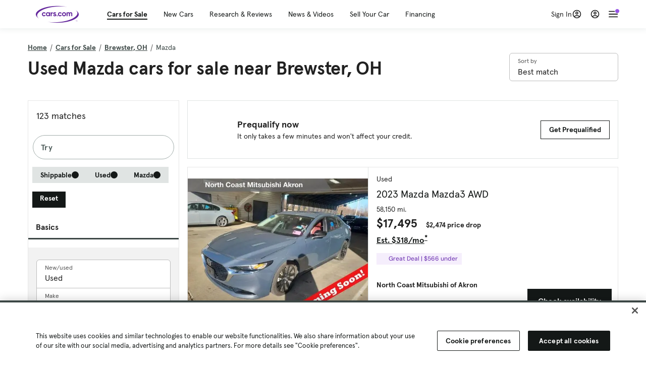

--- FILE ---
content_type: text/html; charset=utf-8
request_url: https://cars.qualtrics.com/jfe/form/SV_81Hx3Jkheo8zhmC
body_size: 19084
content:
<!DOCTYPE html>
<html class="JFEScope">
<head>
    <meta charset="UTF-8">
    <meta http-equiv="X-UA-Compatible" content="IE=edge">
    <meta name="apple-mobile-web-app-capable" content="yes">
    <meta name="mobile-web-app-capable" content="yes">
    <title>Qualtrics Survey | Qualtrics Experience Management</title>
    
        <link rel="dns-prefetch" href="//co1.qualtrics.com/WRQualtricsShared/">
        <link rel="preconnect" href="//co1.qualtrics.com/WRQualtricsShared/">
    
    <meta name="description" content="The most powerful, simple and trusted way to gather experience data. Start your journey to experience management and try a free account today.">
    <meta name="robots" content="noindex">
    <meta id="meta-viewport" name="viewport" content="width=device-width, initial-scale=1, minimum-scale=1, maximum-scale=2.5">
    <meta property="og:title" content="Qualtrics Survey | Qualtrics Experience Management">
    <meta property="og:description" content="The most powerful, simple and trusted way to gather experience data. Start your journey to experience management and try a free account today.">
    
        <meta property="og:image" content="https://cars.qualtrics.com/CP/Graphic.php?IM=IM_0ocZAgMDorIIuwJ">
    
    <script>(function(w) {
  'use strict';
  if (w.history && w.history.replaceState) {
    var path = w.location.pathname;
    var jfePathRegex = /^\/jfe\d+\//;

    if (jfePathRegex.test(path)) {
      w.history.replaceState(null, null, w.location.href.replace(path, path.replace(jfePathRegex, '/jfe/')));
    }
  }
})(window);
</script>
</head>
    <body id="SurveyEngineBody">
    <noscript><style>#pace{display: none;}</style><div style="padding:8px 15px;font-family:Helvetica,Arial,sans-serif;background:#fcc;border:1px solid #c55">Javascript is required to load this page.</div></noscript>
    
        <style type='text/css'>#pace{background:#fff;position:absolute;top:0;bottom:0;left:0;right:0;z-index:1}#pace::before{content:'';display:block;position:fixed;top:30%;right:50%;width:50px;height:50px;border:6px solid transparent;border-top-color:#0b6ed0;border-left-color:#0b6ed0;border-radius:80px;animation:q 1s linear infinite;margin:-33px -33px 0 0;box-sizing:border-box}@keyframes q{0%{transform:rotate(0)}100%{transform:rotate(360deg)}}
</style>
        <div id='pace'></div>
    
    <script type="text/javascript">
      window.QSettings = {
          
        jfeVersion: "a8ef4bfa1e5b68ca5c6385caa82ad0b3b12ea721",
        publicPath: "/jfe/static/dist/",
        cbs: [], bootstrapSkin: null, ab: false,
        getPT: function(cb) {
          if (this.pt !== undefined) {
            cb(this.success, this.pt);
          } else {
            this.cbs.push(cb);
          }
        },
        setPT: function(s, pt) {
          this.success = s;
          this.pt = pt;
          if (this.cbs.length) {
            for (var i = 0; i < this.cbs.length; i++) {
              this.cbs[i](s, pt);
            }
          }
        }
      };
    </script>
    <div id="skinPrefetch" style="position: absolute; visibility: hidden" class="JFEContent SkinV2 webkit CSS3"></div>
    <script>(()=>{"use strict";var e,r,t,a,c,o={},n={};function d(e){var r=n[e];if(void 0!==r)return r.exports;var t=n[e]={id:e,loaded:!1,exports:{}};return o[e].call(t.exports,t,t.exports,d),t.loaded=!0,t.exports}d.m=o,e=[],d.O=(r,t,a,c)=>{if(!t){var o=1/0;for(l=0;l<e.length;l++){for(var[t,a,c]=e[l],n=!0,f=0;f<t.length;f++)(!1&c||o>=c)&&Object.keys(d.O).every(e=>d.O[e](t[f]))?t.splice(f--,1):(n=!1,c<o&&(o=c));if(n){e.splice(l--,1);var i=a();void 0!==i&&(r=i)}}return r}c=c||0;for(var l=e.length;l>0&&e[l-1][2]>c;l--)e[l]=e[l-1];e[l]=[t,a,c]},d.n=e=>{var r=e&&e.__esModule?()=>e.default:()=>e;return d.d(r,{a:r}),r},t=Object.getPrototypeOf?e=>Object.getPrototypeOf(e):e=>e.__proto__,d.t=function(e,a){if(1&a&&(e=this(e)),8&a)return e;if("object"==typeof e&&e){if(4&a&&e.__esModule)return e;if(16&a&&"function"==typeof e.then)return e}var c=Object.create(null);d.r(c);var o={};r=r||[null,t({}),t([]),t(t)];for(var n=2&a&&e;"object"==typeof n&&!~r.indexOf(n);n=t(n))Object.getOwnPropertyNames(n).forEach(r=>o[r]=()=>e[r]);return o.default=()=>e,d.d(c,o),c},d.d=(e,r)=>{for(var t in r)d.o(r,t)&&!d.o(e,t)&&Object.defineProperty(e,t,{enumerable:!0,get:r[t]})},d.f={},d.e=e=>Promise.all(Object.keys(d.f).reduce((r,t)=>(d.f[t](e,r),r),[])),d.u=e=>"c/"+{196:"vendors~recaptchav3",233:"db",438:"vendors~mockForm",821:"barrel-roll",905:"ss",939:"bf",1044:"matrix",1075:"mc",1192:"meta",1205:"timing",1365:"hmap",1543:"recaptchav3",1778:"slide",1801:"fade",2042:"jsApi",2091:"advance-button-template",2292:"hotspot",2436:"slider",2552:"vendors~scoring~cs~matrix",2562:"flip",2603:"mockForm",2801:"fancybox",3432:"mp",4522:"scoring",4863:"dd",5321:"vendors~mockForm~response-summary~fileupload",5330:"fileupload",5453:"default~cs~slider~ss",5674:"pgr",5957:"response-summary",6023:"vendors~fileupload",6198:"te",6218:"ro",6246:"focus-handler",6255:"captcha",6500:"default~hl~hotspot~matrix",6507:"prototype",7211:"sbs",7529:"cs",7685:"preview",7719:"default~hmap~pgr~ro~te~timing",8095:"default~cs~slider",8393:"draw",8606:"default~captcha~cs~db~dd~draw~fileupload~hmap~hl~hotspot~matrix~mc~meta~pgr~ro~sbs~slider~ss~te~timing",9679:"toc",9811:"hl"}[e]+"."+{196:"97848bc9e7c6051ecccc",233:"8ba9f6447cd314fbb68a",438:"53d5364f2fde015d63eb",821:"7889bb8e29b6573a7c1e",905:"351d3164dfd98410d564",939:"eec2597b947c36022f6d",1044:"d8d7465fc033fbb10620",1075:"86a63d9fd6b94fccd78b",1192:"2bda7fa2af76817782a5",1205:"e0a338ca75eae4b40cc1",1365:"b3a7378eb91cc2c32d41",1543:"0c7be974c5976b4baac4",1778:"89aa23ad976cab36539d",1801:"8cb2d1667aca0bc1260e",2042:"c48c082656b18079aa7e",2091:"4f0959084e4a4a187d1d",2292:"14fd8d7b863312b03015",2436:"96ce9dfbc69cf4a6f014",2552:"7cd2196cef0e70bb9e8a",2562:"3266dde7e4660ffcef3a",2603:"c8f6cb94cd9e79b57383",2801:"685cee5836e319fa57a8",3432:"6ae4057caed354cea4bd",4522:"1beb1b30ccc2fa30924f",4863:"4a0994a3732ac4fec406",5321:"41b49ced3a7a9cce58ab",5330:"4e241617d0d8f9638bed",5453:"171b59120e19c43bc4c6",5674:"144a9eb1a74ebd10fb2f",5957:"18b07be3e10880ac7370",6023:"2f608006811a8be8971c",6198:"31e404ce9bb91ad2fdc1",6218:"3cb64ba46db80f90121a",6246:"ba7b22b6a40782e5e004",6255:"a511708ee09ee539c882",6500:"e988cfdc3a56d687c346",6507:"63afbf731c56ba97ae7b",7211:"2d043279f45787cdbc6a",7529:"6440499b8bf1aaf62693",7685:"1241170f420176c2c6ef",7719:"8714f0d6579c8e712177",8095:"3b318c0e91b8cce117d5",8393:"2a48f184a447969fff1f",8606:"017a626bdaafbf05c221",9679:"20b914cfa638dfe959cc",9811:"e3e744cd3ab59c8be98b"}[e]+".min.js",d.miniCssF=e=>"fancybox.0bb59945b9873f54214a.min.css",d.g=function(){if("object"==typeof globalThis)return globalThis;try{return this||new Function("return this")()}catch(e){if("object"==typeof window)return window}}(),d.o=(e,r)=>Object.prototype.hasOwnProperty.call(e,r),a={},c="javascriptformengine:",d.l=(e,r,t,o)=>{if(a[e])a[e].push(r);else{var n,f;if(void 0!==t)for(var i=document.getElementsByTagName("script"),l=0;l<i.length;l++){var b=i[l];if(b.getAttribute("src")==e||b.getAttribute("data-webpack")==c+t){n=b;break}}n||(f=!0,(n=document.createElement("script")).charset="utf-8",n.timeout=120,d.nc&&n.setAttribute("nonce",d.nc),n.setAttribute("data-webpack",c+t),n.src=e),a[e]=[r];var s=(r,t)=>{n.onerror=n.onload=null,clearTimeout(u);var c=a[e];if(delete a[e],n.parentNode&&n.parentNode.removeChild(n),c&&c.forEach(e=>e(t)),r)return r(t)},u=setTimeout(s.bind(null,void 0,{type:"timeout",target:n}),12e4);n.onerror=s.bind(null,n.onerror),n.onload=s.bind(null,n.onload),f&&document.head.appendChild(n)}},d.r=e=>{"undefined"!=typeof Symbol&&Symbol.toStringTag&&Object.defineProperty(e,Symbol.toStringTag,{value:"Module"}),Object.defineProperty(e,"__esModule",{value:!0})},d.nmd=e=>(e.paths=[],e.children||(e.children=[]),e),d.p="",(()=>{if("undefined"!=typeof document){var e=e=>new Promise((r,t)=>{var a=d.miniCssF(e),c=d.p+a;if(((e,r)=>{for(var t=document.getElementsByTagName("link"),a=0;a<t.length;a++){var c=(n=t[a]).getAttribute("data-href")||n.getAttribute("href");if("stylesheet"===n.rel&&(c===e||c===r))return n}var o=document.getElementsByTagName("style");for(a=0;a<o.length;a++){var n;if((c=(n=o[a]).getAttribute("data-href"))===e||c===r)return n}})(a,c))return r();((e,r,t,a,c)=>{var o=document.createElement("link");o.rel="stylesheet",o.type="text/css",d.nc&&(o.nonce=d.nc),o.onerror=o.onload=t=>{if(o.onerror=o.onload=null,"load"===t.type)a();else{var n=t&&t.type,d=t&&t.target&&t.target.href||r,f=new Error("Loading CSS chunk "+e+" failed.\n("+n+": "+d+")");f.name="ChunkLoadError",f.code="CSS_CHUNK_LOAD_FAILED",f.type=n,f.request=d,o.parentNode&&o.parentNode.removeChild(o),c(f)}},o.href=r,t?t.parentNode.insertBefore(o,t.nextSibling):document.head.appendChild(o)})(e,c,null,r,t)}),r={3454:0};d.f.miniCss=(t,a)=>{r[t]?a.push(r[t]):0!==r[t]&&{2801:1}[t]&&a.push(r[t]=e(t).then(()=>{r[t]=0},e=>{throw delete r[t],e}))}}})(),(()=>{var e={3454:0};d.f.j=(r,t)=>{var a=d.o(e,r)?e[r]:void 0;if(0!==a)if(a)t.push(a[2]);else if(3454!=r){var c=new Promise((t,c)=>a=e[r]=[t,c]);t.push(a[2]=c);var o=d.p+d.u(r),n=new Error;d.l(o,t=>{if(d.o(e,r)&&(0!==(a=e[r])&&(e[r]=void 0),a)){var c=t&&("load"===t.type?"missing":t.type),o=t&&t.target&&t.target.src;n.message="Loading chunk "+r+" failed.\n("+c+": "+o+")",n.name="ChunkLoadError",n.type=c,n.request=o,a[1](n)}},"chunk-"+r,r)}else e[r]=0},d.O.j=r=>0===e[r];var r=(r,t)=>{var a,c,[o,n,f]=t,i=0;if(o.some(r=>0!==e[r])){for(a in n)d.o(n,a)&&(d.m[a]=n[a]);if(f)var l=f(d)}for(r&&r(t);i<o.length;i++)c=o[i],d.o(e,c)&&e[c]&&e[c][0](),e[c]=0;return d.O(l)},t=self.webpackChunkjavascriptformengine=self.webpackChunkjavascriptformengine||[];t.forEach(r.bind(null,0)),t.push=r.bind(null,t.push.bind(t))})()})();</script>
    <script src="/jfe/static/dist/jfeLib.41e905943427321fa036.min.js" crossorigin="anonymous"></script>
    <script src="/jfe/static/dist/jfe.b2aa22a9b68ea0a1d846.min.js" crossorigin="anonymous"></script>


    <link href="/jfe/themes/templated-skins/qualtrics.2014:cars.9820517390:null/version-1765475774342-89bffa/stylesheet.css" rel="stylesheet"><link href="https://rsms.me/inter/inter.css" rel="stylesheet">

    <link id="rtlStyles" rel="stylesheet" type="text/css">
    <style id="customStyles"></style>

    <style>
      .JFEScope .questionFocused   .advanceButtonContainer {transition:opacity .3s!important;visibility:unset;opacity:1}
      .JFEScope .questionUnfocused .advanceButtonContainer, .advanceButtonContainer {transition:opacity .3s!important;visibility:hidden;opacity:0}
      .Skin .Bipolar .bipolar-mobile-header, .Skin .Bipolar .desktop .bipolar-mobile-header, .Skin .Bipolar .mobile .ColumnLabelHeader {display: none}

      /* Change color of question validation warnings */
      .Skin .ValidationError.Warn {color: #e9730c;}

      /* Hide mobile preview scrollbar for Chrome, Safari and Opera */
      html.MobilePreviewFrame::-webkit-scrollbar { display: none; }

      /* Hide mobile preview scrollbar for IE and Edge */
      html.MobilePreviewFrame { -ms-overflow-style: none; scrollbar-width: none; }
    </style>
    <style type="text/css">.accessibility-hidden{height:0;width:0;overflow:hidden;position:absolute;left:-999px}</style>
    <div id="polite-announcement" class="accessibility-hidden" aria-live="polite" aria-atomic="true"></div>
    <div id="assertive-announcement" class="accessibility-hidden" aria-live="assertive" role="alert" aria-atomic="true"></div>
    <script type="text/javascript">
      (function () {
        var o = {};
        try {
          Object.defineProperty(o,'compat',{value:true,writable:true,enumerable:true,configurable:true});
        } catch (e) {};
        if (o.compat !== true || document.addEventListener === undefined) {
          window.location.pathname = '/jfe/incompatibleBrowser';
        }

        var fv = document.createElement('link');
        fv.rel = 'apple-touch-icon';
        fv.href = "https://cars.qualtrics.com/CP/Graphic.php?IM=IM_eR3RqUaDkCmZcDb";
        document.getElementsByTagName('head')[0].appendChild(fv);
      })();
      QSettings.ab = false;
      document.title = "Qualtrics Survey | Qualtrics Experience Management";
      
      (function(s) {
        QSettings.bootstrapSkin = s;
        var sp = document.getElementById('skinPrefetch');
        if (sp) {
          sp.innerHTML = s;
        }
      })("<meta name=\"HandheldFriendly\" content=\"true\" />\n<meta name = \"viewport\" content = \"user-scalable = yes, maximum-scale=10, minimum-scale=1, initial-scale = 1, width = device-width\" />\n<div class='Skin'>\n\t<div id=\"Overlay\"></div>\n\t<div id=\"Wrapper\">\n\t\t\n\t\t<div class='SkinInner'>\n\t\t\t<div id='LogoContainer'>\n\t\t\t\t<div id='Logo'><img src=\"https://cars.qualtrics.com/CP/Graphic.php?IM=IM_4UzHhdp9et1Omp0\" /></div>\n\t\t\t</div>\n\t\t\t<div id='HeaderContainer'>\n\t\t\t\t<div id=\"BrandingHeader\"><script type=\"text/javascript\">\nQualtrics.SurveyEngine.addOnReady(function() {\njQuery('#Plug').attr('style', 'display:none !important');\n});\n<\/script></div>\n\t\t\t\t<div id='Header'>{~Header~}</div>\n\t\t\t</div>\n\t\t\t<div id='SkinContent'>\n\t\t\t\t<div id='Questions'>{~Question~}</div>\n\t\t\t\t<div id='Buttons'>{~Buttons~}</div>\n\t\t\t\t<div id='ProgressBar'>{~ProgressBar~}</div>\n\t\t\t</div>\n\t\t</div>\n\t\t<div id='Footer'>{~Footer~}</div>\n\t\t\n\t\t<div id='PushStickyFooter'></div>\n\t</div>\n\t<div id=\"Plug\" style=\"display:block !important;\"><a href=\"https://www.qualtrics.com/powered-by-qualtrics/?utm_source=internal%2Binitiatives&utm_medium=survey%2Bpowered%2Bby%2Bqualtrics&utm_content={~BrandID~}&utm_survey_id={~SurveyID~}\" target=\"_blank\" aria-label=\"{~PlugLabel~}\">{~Plug~}</a></div>\n</div>\n<script>Qualtrics.SurveyEngine.addOnload(Qualtrics.uniformLabelHeight);<\/script>\n\n<script>\n//TM6 Question Text Cell Padding\n\t//JFE\n\tPage.on('ready:imagesLoaded',function() {\n\t\tvar t = jQuery(\".QuestionText table\");\n\t  for (i=0; i<t.length; i++) {\n\t    if (t[i].cellPadding != undefined) {\n\t      var p = t[i].cellPadding + \"px\";\n\t      t.eq(i).find(\"th\").css(\"padding\",p);\n\t      t.eq(i).find(\"td\").css(\"padding\",p);\n\t    }\n\t  }\n\t});\n\t//SE\n\tjQuery(window).on('load',function() {\n\t\tif (jQuery(\"div\").hasClass(\"JFE\") == false) {\n\t    var t = jQuery(\".QuestionText table\");\n\t    for (i=0; i<t.length; i++) {\n\t      if (t[i].cellPadding != undefined) {\n\t        var p = t[i].cellPadding + \"px\";\n\t        t.eq(i).find(\"th\").css(\"padding\",p);\n\t        t.eq(i).find(\"td\").css(\"padding\",p);\n\t      }\n\t    }\n\t\t};\n\t});\n//TM21 iOS Text Box Width Fix\n//JFE\nPage.on('ready:imagesLoaded',function() {\n\tfunction isIE () {\n  \tvar myNav = navigator.userAgent.toLowerCase();\n  \treturn (myNav.indexOf('msie') != -1) ? parseInt(myNav.split('msie')[1]) : false;\n\t}\n\tif (!isIE()) {\n\t\tvar mq = window.matchMedia( \"(max-width: 480px)\" );\n\t\tif (mq.matches == true) {\n\t\t\tjQuery(\".Skin .MC .TextEntryBox\").css(\"width\",\"100%\");\n\t\t\tjQuery(\".Skin .TE .ESTB .InputText\").css(\"width\",\"100%\");\n\t\t\tjQuery(\".Skin .TE .FORM .InputText\").css(\"width\",\"100%\");\n\t\t\tjQuery(\".Skin .TE .ML .InputText\").css(\"width\",\"100%\");\n\t\t\tjQuery(\".Skin .TE .PW .InputText\").css(\"width\",\"100%\");\n\t\t\tjQuery(\".Skin .TE .SL .InputText\").css(\"width\",\"100%\");\n\t\t\tjQuery(\".Skin .TE .FollowUp .InputText\").css(\"width\",\"100%\");\n\t\t};\n\t};\n});\n//SE\njQuery(window).on('load',function() {\n\tfunction isIE () {\n  \tvar myNav = navigator.userAgent.toLowerCase();\n  \treturn (myNav.indexOf('msie') != -1) ? parseInt(myNav.split('msie')[1]) : false;\n\t}\n\tif (!isIE()) {\n\t\tvar mq = window.matchMedia( \"(max-width: 480px)\" );\n\t\tif (jQuery(\"div\").hasClass(\"JFE\") == false && mq.matches == true) {\n\t\t\tjQuery(\".Skin .MC .TextEntryBox\").css(\"width\",\"100%\");\n\t\t\tjQuery(\".Skin .TE .ESTB .InputText\").css(\"width\",\"100%\");\n\t\t\tjQuery(\".Skin .TE .FORM .InputText\").css(\"width\",\"100%\");\n\t\t\tjQuery(\".Skin .TE .ML .InputText\").css(\"width\",\"100%\");\n\t\t\tjQuery(\".Skin .TE .PW .InputText\").css(\"width\",\"100%\");\n\t\t\tjQuery(\".Skin .TE .SL .InputText\").css(\"width\",\"100%\");\n\t\t\tjQuery(\".Skin .TE .FollowUp .InputText\").css(\"width\",\"100%\");\n\t\t};\n\t};\n});\n<\/script>\n\n<style>.Skin .QuestionOuter.Matrix{max-width:1100px}</style>\n");
      
      
      (function() {
        var fv = document.createElement('link');
        fv.type = 'image/x-icon';
        fv.rel = 'icon';
        fv.href = "https://cars.qualtrics.com/CP/Graphic.php?IM=IM_bdYYI4BiyXYEhx3";
        document.getElementsByTagName('head')[0].appendChild(fv);
      }());
      
      
    </script>
        <script type="text/javascript">
          (function(appData) {
            if (appData && typeof appData === 'object' && '__jfefeRenderDocument' in appData) {
              var doc = appData.__jfefeRenderDocument

              if (doc === 'incompatible') {
                window.location = '/jfe/incompatibleBrowser';
                return
              }

              window.addEventListener('load', function() {
                // farewell jfe
                delete window.QSettings
                delete window.webpackJsonp
                delete window.jQuery
                delete window.ErrorWatcher
                delete window.onLoadCaptcha
                delete window.experimental
                delete window.Page

                var keys = Object.keys(window);
                for (let i in keys) {
                  var name = keys[i];
                  if (name.indexOf('jQuery') === 0) {
                    delete window[name];
                    break;
                  }
                }

                document.open();
                document.write(doc);
                document.close();
              })
            } else {
              // prevent document.write from replacing the entire page
              window.document.write = function() {
                log.error('document.write is not allowed and has been disabled.');
              };

              QSettings.setPT(true, appData);
            }
          })({"FormSessionID":"FS_6w1eUtoCneJlrpG","QuestionIDs":["QID1","QID2"],"QuestionDefinitions":{"QID1":{"DefaultChoices":false,"DataExportTag":"Q1","QuestionID":"QID1","QuestionType":"Meta","Selector":"Browser","Configuration":{"QuestionDescriptionOption":"UseText"},"Choices":{"1":{"Display":"Browser","TextEntry":1},"2":{"Display":"Version","TextEntry":1},"3":{"Display":"Operating System","TextEntry":1},"4":{"Display":"Screen Resolution","TextEntry":1},"5":{"Display":"Flash Version","TextEntry":1},"6":{"Display":"Java Support","TextEntry":1},"7":{"Display":"User Agent","TextEntry":1}},"Validation":"None","GradingData":[],"Language":{"EN":{"QuestionText":"Click to write the question text","Choices":{"1":{"Display":"Browser"},"2":{"Display":"Version"},"3":{"Display":"Operating System"},"4":{"Display":"Screen Resolution"},"5":{"Display":"Flash Version"},"6":{"Display":"Java Support"},"7":{"Display":"User Agent"}}}},"NextChoiceId":4,"NextAnswerId":1,"SurveyLanguage":"EN"},"QID2":{"DefaultChoices":false,"DataExportTag":"Q2","QuestionType":"MC","Selector":"SAVR","SubSelector":"TX","Configuration":{"QuestionDescriptionOption":"UseText"},"Choices":{"1":{"Display":"Experience using Cars.com"},"2":{"Display":"Receive assistance for trouble I am experiencing with the Cars.com site"},"3":{"Display":"Leave feedback for a dealership"},"4":{"Display":"Receive assistance for trouble I am experiencing with listing my vehicle for sale on Cars.com"},"5":{"Display":"Experience using Your Garage","DisplayLogic":{"0":{"0":{"LeftOperand":"Page","LogicType":"EmbeddedField","Operator":"Contains","RightOperand":"/your-garage","Type":"Expression"},"1":{"Conjuction":"Or","LeftOperand":"Page Referrer","LogicType":"EmbeddedField","Operator":"Contains","RightOperand":"/your-garage","Type":"Expression"},"Type":"If"},"Type":"BooleanExpression","inPage":false}},"6":{"Display":"Feature request"}},"ChoiceOrder":[1,"6","5",2,"4",3],"Validation":{"Settings":{"ForceResponse":"ON","ForceResponseType":"ON","Type":"None"}},"GradingData":[],"Language":{"EN":{"QuestionText":"What type of feedback would you like to provide?","Choices":{"1":{"Display":"Experience using Cars.com"},"2":{"Display":"Receive assistance for trouble I am experiencing with the Cars.com site"},"3":{"Display":"Leave feedback for a dealership"},"4":{"Display":"Receive assistance for trouble I am experiencing with listing my vehicle for sale on Cars.com"},"5":{"Display":"Experience using Your Garage"},"6":{"Display":"Feature request"}}}},"NextChoiceId":7,"NextAnswerId":1,"QuestionID":"QID2","DataVisibility":{"Private":false,"Hidden":false},"SurveyLanguage":"EN"}},"NextButton":null,"PreviousButton":false,"Count":2,"Skipped":0,"NotDisplayed":0,"LanguageSelector":null,"Messages":{"PoweredByQualtrics":"Powered by Qualtrics","PoweredByQualtricsLabel":"Powered by Qualtrics: Learn more about Qualtrics in a new tab","A11yNextPage":"You are on the next page","A11yPageLoaded":"Page Loaded","A11yPageLoading":"Page is loading","A11yPrevPage":"You are on the previous page","FailedToReachServer":"We were unable to connect to our servers. Please check your internet connection and try again.","ConnectionError":"Connection Error","IPDLError":"Sorry, an unexpected error occurred.","Retry":"Retry","Cancel":"Cancel","Language":"Language","Done":"Done","AutoAdvanceLabel":"or press Enter","DecimalSeparator":"Please exclude commas and if necessary use a point as a decimal separator.","IE11Body":"You are using an unsupported browser. Qualtrics surveys will no longer load in Internet Explorer 11 after March 15, 2024.","BipolarPreference":"Select this answer if you prefer %1 over %2 by %3 points.","BipolarNoPreference":"Select this answer if you have no preference between %1 and %2.","Blank":"Blank","CaptchaRequired":"Answering the captcha is required to proceed","MCMSB_Instructions":"To select multiple options in a row, click and drag your mouse or hold down Shift when selecting. To select non-sequential options, hold down Control (on a PC) or Command (on a Mac) when clicking. To deselect an option, hold down Control or Command and click on a selected option.","MLDND_Instructions":"Drag and drop each item from the list into a bucket.","PGR_Instructions":"Drag and drop items into groups. Within each group, rank items by dragging and dropping them into place.","ROSB_Instructions":"Select items and then rank them by clicking the arrows to move each item up and down."},"IsPageMessage":false,"ErrorCode":null,"PageMessageTranslations":{},"CurrentLanguage":"EN","FallbackLanguage":"EN","QuestionRuntimes":{"QID1":{"Highlight":false,"ID":"QID1","Type":"Meta","Selector":"Browser","SubSelector":null,"ErrorMsg":null,"TerminalAuthError":false,"Valid":false,"MobileFirst":false,"QuestionTypePluginProperties":null,"CurrentMultiPageQuestionIndex":0,"Displayed":true,"PreValidation":"None","IsAutoAuthFailure":false,"ErrorSeverity":null,"PDPErrorMsg":null,"PDPError":null,"QuestionText":"Click to write the question text","Choices":{"1":{"Display":"Browser"},"2":{"Display":"Version"},"3":{"Display":"Operating System"},"4":{"Display":"Screen Resolution"},"5":{"Display":"Flash Version"},"6":{"Display":"Java Support"},"7":{"Display":"User Agent"}},"WontBeDisplayedText":"This question will not be displayed to the recipient.","Active":true},"QID2":{"Highlight":false,"ID":"QID2","Type":"MC","Selector":"SAVR","SubSelector":"TX","ErrorMsg":null,"TerminalAuthError":false,"Valid":false,"MobileFirst":false,"QuestionTypePluginProperties":null,"CurrentMultiPageQuestionIndex":0,"Displayed":true,"PreValidation":{"Settings":{"ForceResponse":"ON","ForceResponseType":"ON","Type":"None"}},"Choices":{"1":{"ID":"1","RecodeValue":"1","VariableName":"1","Text":"","Display":"Experience using Cars.com","InputWidth":null,"Exclusive":false,"Selected":false,"Password":false,"TextEntry":false,"TextEntrySize":"Small","TextEntryLength":null,"InputHeight":null,"Error":null,"ErrorMsg":null,"PDPErrorMsg":null,"PDPError":null,"Displayed":true},"2":{"ID":"2","RecodeValue":"2","VariableName":"2","Text":"","Display":"Receive assistance for trouble I am experiencing with the Cars.com site","InputWidth":null,"Exclusive":false,"Selected":false,"Password":false,"TextEntry":false,"TextEntrySize":"Small","TextEntryLength":null,"InputHeight":null,"Error":null,"ErrorMsg":null,"PDPErrorMsg":null,"PDPError":null,"Displayed":true},"3":{"ID":"3","RecodeValue":"3","VariableName":"3","Text":"","Display":"Leave feedback for a dealership","InputWidth":null,"Exclusive":false,"Selected":false,"Password":false,"TextEntry":false,"TextEntrySize":"Small","TextEntryLength":null,"InputHeight":null,"Error":null,"ErrorMsg":null,"PDPErrorMsg":null,"PDPError":null,"Displayed":true},"4":{"ID":"4","RecodeValue":"4","VariableName":"4","Text":"","Display":"Receive assistance for trouble I am experiencing with listing my vehicle for sale on Cars.com","InputWidth":null,"Exclusive":false,"Selected":false,"Password":false,"TextEntry":false,"TextEntrySize":"Small","TextEntryLength":null,"InputHeight":null,"Error":null,"ErrorMsg":null,"PDPErrorMsg":null,"PDPError":null,"Displayed":true},"5":{"ID":"5","RecodeValue":"5","VariableName":"5","Text":"","Display":"Experience using Your Garage","InputWidth":null,"Exclusive":false,"Selected":false,"Password":false,"TextEntry":false,"TextEntrySize":"Small","TextEntryLength":null,"InputHeight":null,"Error":null,"ErrorMsg":null,"PDPErrorMsg":null,"PDPError":null,"Displayed":false},"6":{"ID":"6","RecodeValue":"6","VariableName":"6","Text":"","Display":"Feature request","InputWidth":null,"Exclusive":false,"Selected":false,"Password":false,"TextEntry":false,"TextEntrySize":"Small","TextEntryLength":null,"InputHeight":null,"Error":null,"ErrorMsg":null,"PDPErrorMsg":null,"PDPError":null,"Displayed":true}},"ChoiceOrder":["1","6","2","4","3"],"ChoiceTextPosition":"Left","Selected":null,"IsAutoAuthFailure":false,"ErrorSeverity":null,"PDPErrorMsg":null,"PDPError":null,"QuestionText":"What type of feedback would you like to provide?","ExistingChoices":{},"ProcessedDisplayChoiceOrder":["1","6","2","4","3"],"ChoiceOrderSetup":true,"Active":true}},"IsEOS":false,"FailedValidation":false,"PDPValidationFailureQuestionIDs":[],"BlockID":"BL_efZV8eIc4EQ2sv4","FormTitle":"Qualtrics Survey | Qualtrics Experience Management","SurveyMetaDescription":"The most powerful, simple and trusted way to gather experience data. Start your journey to experience management and try a free account today.","TableOfContents":null,"UseTableOfContents":false,"SM":{"BaseServiceURL":"https://cars.qualtrics.com","SurveyVersionID":"9223370314410068697","IsBrandEncrypted":false,"JFEVersionID":"03fe6757db2b5fa6b3fa7f1a6bef80a9295ac371","BrandDataCenterURL":"https://yul1.qualtrics.com","XSRFToken":"tQxFcPSSqnKNv-XexTXwCg","StartDate":"2026-01-20 03:06:40","StartDateRaw":1768878400298,"BrandID":"cars","SurveyID":"SV_81Hx3Jkheo8zhmC","BrowserName":"Chrome","BrowserVersion":"131.0.0.0","OS":"Macintosh","UserAgent":"Mozilla/5.0 (Macintosh; Intel Mac OS X 10_15_7) AppleWebKit/537.36 (KHTML, like Gecko) Chrome/131.0.0.0 Safari/537.36; ClaudeBot/1.0; +claudebot@anthropic.com)","LastUserAgent":"Mozilla/5.0 (Macintosh; Intel Mac OS X 10_15_7) AppleWebKit/537.36 (KHTML, like Gecko) Chrome/131.0.0.0 Safari/537.36; ClaudeBot/1.0; +claudebot@anthropic.com)","QueryString":"","IP":"3.15.179.80","URL":"https://cars.qualtrics.com/jfe/form/SV_81Hx3Jkheo8zhmC","BaseHostURL":"https://cars.qualtrics.com","ProxyURL":"https://cars.qualtrics.com/jfe/form/SV_81Hx3Jkheo8zhmC","JFEDataCenter":"jfe6","dataCenterPath":"jfe6","IsPreview":false,"LinkType":"anonymous","geoIPLocation":{"IPAddress":"3.15.179.80","City":"Columbus","CountryName":"United States","CountryCode":"US","Region":"OH","RegionName":"Ohio","PostalCode":"43215","Latitude":39.9625,"Longitude":-83.0061,"MetroCode":535,"Private":false},"geoIPV2Enabled":true,"EDFromRequest":[],"FormSessionID":"FS_6w1eUtoCneJlrpG"},"ED":{"SID":"SV_81Hx3Jkheo8zhmC","SurveyID":"SV_81Hx3Jkheo8zhmC","Q_URL":"https://cars.qualtrics.com/jfe/form/SV_81Hx3Jkheo8zhmC","UserAgent":"Mozilla/5.0 (Macintosh; Intel Mac OS X 10_15_7) AppleWebKit/537.36 (KHTML, like Gecko) Chrome/131.0.0.0 Safari/537.36; ClaudeBot/1.0; +claudebot@anthropic.com)","Q_CHL":"anonymous","Q_LastModified":1728327145,"Q_Language":"EN"},"PostToStartED":{},"FormRuntime":null,"RuntimePayload":"[base64]//xPM7xfpOz029FmqohsyYhpwhgdRabj445q3fJQzNd+bFimmUGXLAbHMeS+k4Gh2qPWCkcI1O60RUdB5VtAoMtxPv6mUQHn0hImf/SsiA06kMtjt8h5uLTXEY9QjG/5HVserSwrr1i7+eo0A2OXFDXYuRiADcTgZ+vXhfmpIdyqVH8iiB4kAH5yKnDRe2DaHPIW2NDT/j55zF+5qLkA3kmgho6Gfz6Qb4wRSMVa2OIXISWEqKM3xbmenKGd/HQsOiJX/W4hinreiEmVweU5AbzdUhX4hsWouobUuZtJRLOzF1cMsEHSz/lqBL9wZ4w74nsmhHVHZlvRmInnE+axlRsS+JsYIkVV905nr1bXQJBbauCwwngo3MLyIJn0gfW3NrtncVfZDJkSvFb+i+eNQKoGB/HlKWqqHDiuqGnd3tuphcA2f3vzdQWsJkNsdVvvV3H/6242FS28PhAyolhg/[base64]/scVoOoqIPy6WVScXC14SVRwBSKwAExj38nedzR/xxPBPLYB5/2r6Litejjzu1fA0MK8ZrCcWAaDbAan3+VHZNgxN0JN4lQWZPYBg5Z7fZjUD0jBhwkubBx1FfDQFd0LjUaapKMG918UrnW38jUXLjvhJIDsKANSl1voq/GTiE64DYrPVPkxxuIKHVfIYqQfJbp5SkogfrhNt13Y2OvYJ61yQT9pDNnQTwLlat36ZyVfLbDFCB7LO3VgubIpDSRc5NewH/GYi8Y+7l91wpgBf/Xej0u6T6LuRbTWjSaM9MF7HskvBRKm8qjdFuSQeRkh6JUjyFB/[base64]/VXnZ+40FJhT8Y13OxYvuXZt4yZhxT5Jp2y7mN0J3PJN3LjXaAC/p9rpC7v9764pcp78iNuvITEsHFVv5FZIOa6dnb1DDIwOKZwzQFPp29wKQ+g9ZiMVqF83qH2zPU96G5WJDVpQVRJUOJEDu/i5HgfuE3HR2/oIFvU9lpW2K39fwztprZaTxmUQZ6Q8hAM11i63P2roSz78wBi+LhsluwpG5Xh4mxOWGVR60eS8Fu799m0Cof2GW6/LU4J1WAqjRDQymNBTvWt0P4jxQg6X17NV78WHzNUIO7PAiwicYYjxkCyFnJTJRdNuL9OVWIWmM5fJRSsrRyP6grpEmrSsqU4AISPysYdoUqKYopBUfM7ajd2URoSt2v9aYm9KXOh3P8AE/XNvMMBR5j4KEvZJNy8zJjI+u56JNEMeDYHVBSygTX2uCCxVmgDzNhy9Z+lqTWWLFm5A2ROqH0EhgG7siNcUIkVNKErpgq5xnxo8sO7GzvLX4XEE7TPioRXPO5BlFwGCUQSAr8CesxzcMwGpV8gDtnNBrVYL2wWjZJB1sMNH0CaFukfxksBncMrUDr06JXrSlV/MJof45pVeycmd4JWGF4EAvgbU6ny34eC3rY0ow2nWpqbxAspSuM9jCI8LX3YX5ApOhMky4eVexJCnFgFyCrsF6wN1EbpgwbhI+Y7qLsLSgoG+wlzf040drSzva7fQj4lkivT7cxQN6/DG0lk6SOnmzKwohIiL/44zgvJjNReCidZQMrrRcj8CZEB1vs+RrplVKA9vo7SZMbEBMgQn2cqpwy5Avwej4vCDyF48EIOd5/mbnGgwQNIOfGzLSuxNokx8rbJ/c8kvFsjgJGrbudlVVHfHYsSV3n4iyzdo2G5lltK726NKgnoR2JjfQJ5ApNyx4EXaFyV80ino3A9f+2N1pv5HZtPiMg7EHuo1e00EmL8PqY6shpydroogCiACbojHkG3/8cY+tWLRSabT6KI1i1qTdjyEIPmdua16gQ/WkTV/xgOOcBUjwbocJDb/f+47BfaN9p/BrsBiEFhSEmWX+Gf033ECeM9zsEODLPaPa3wNbepZeLnCHFmp/KYVXP1/Bji2G4ozPj6PN7CFrLye3zTzXeAEyFakZg3MGCHmkzDKHvZf7h6LTfD6pRZXnoxm47xVlYOJOmTLo5fK4gHn/ETxbnBT90zqPZAXO/A+daKuZcvhjZn+SUAtmq4scPbD91OfaMTXAfvtrF/TMNCQsaCn5D7YLp+l4FO9Q7XPFDZe5Hr1tiOokf+AqYPaUsMXFSaalwtQ9Zkd/1y29vodU01wPk6ExGHeV2rEKh3pQwjOMgm51ba9kG6hpdQPZTGbraQ7npfFHfJ7j6GANdBddE0h2AcG3aFNKLgLfsgWLskYncrvRMxt63dyPNTBRcHVVHWeVwxIRzJWYTlhtSgGKjpN34IDs5z2hQo/6AT6OWXzuA7UaNQ7m50v/KxxPyQVEV538+STzhFTs5CmNZ1g+1hLYrJV37l5E1DQdDAIym2vw9yO5GWakyypo/N+NexX2K5U8FVW8R3XAV+pQozIgZQz7ZiBReKL84yJyfNVJtuA3cS8g08aSbPdaixtrsD5NYk/RCMmjYS+OR0Mk7er+9mN+J02IBwbv7RZ/NwBXqMZ4SLrKTURMKHYQZb7yeLjtgS2w2ceQX8jGAlNsutnRcesj4anXsPm6wu5S0cbkpR8F0wojobOsw71yaCt0Upe1RxmghUcFxvwX20nC8S7LMbIXB/RZniPAUJvRud6YVrEQRwr+3o3sbstUx4erG4LVhZs607aQu5xHUA6a57EGdJ2Tw4VhU7qI9UF6HVVvfXokd4GVzAbcR625Mbj315LA4RjRBqvlcY+gO8rwacUQz8ZZrHXu1DNF7Ywcg15qpkdxOJBs9aNvEZzORobTuJPi+Gktjayndh43Kgo089kavf9PQlh/P6C9qie/1tIXaAhnDKIWg2VLg6Ap/ElO/lYJZXVd/iimAsgv4e7Om8gg8HI5aXZKR+OcXwCG7dqN5/ZfdnkryHjqyv3BtvI7805Dwu8EabhkU8Mfwi1uOlTt4SXsg3PjPcSvhEBqQVZFs0LC+uXUtSVNH9e9PAuCV6SSATRdwzHyVHiwu13Q4LNYbg+DD0dcNFRWOoDU8fdBFYoPgDOkqacqG9ws9w48jK1CI1A4/PZR4VFn/VZ1cue/KA48oZgxbEqs8tJBk2Cbrpu7rdcc/k0aZt3DAdyIG1bNlLS9tWN67FHwq+T5kfbFFyYyMAKYnmfJ/GwRJocOCzAmlxHEQfGaZmZF/wX6ep/vKgNM8H4zO75zvTHBW0/aABvCTaxrLofm8qMkGApWFhn3xvScqxnjY4MrtEY59MdTiA0bnRpatngdEhWTQS10MCB38gHY76f4m4SlNeAt5NXfScMj46zYZRJUojaIg2RE8YspHKhief/98SWf8BxXRH4j3z/[base64]/rg53RKMgjl5/F9DD294AXX4yr+pwP4qEuVOrvYP7uMlS/7BzQxXIvpLyRXYt5/uV0feuNnuu3fQvtsA6nH5wmASSn4C/NJfJSO/OgGHvO/VPOyCUNrN2vHCX28SNFktHSRW8A2AsblUvqRFWg5jClOWND9dp8vkCjetvOSfC7ti9eDOI7d75mjdYfQ2+13fvYbJFfGU7+l9HWo66d31sZKw/Z3fMRxtUzir7At2QLH3P+ltgS1EXY4vMtpy/XjDkUXSwbFTLYue3oE3XDxQzuffUHE3Yo7qaSbXm3U2V269uhB5kKOQYxjSuuqKXlW630vgQCwqu7pH4m4iY33G7H4H4KHMCihUDUv4QkyYgMqz3gTj+l5P0lm9zBxSwMcz8KSaMHZP/buERCcVNfFfKen2hXsn1WFzCqXzeREvU+aSfNCimUc/kHtnhRwXf7aMl455U+lCW9vvhEpIlqS5x1LZuo+zCfXxUvyjPDKo7Y7l/fMXuwDkDLo92hfV+3rSKbFUfpKH7sOR3ukGE7/e03oChF0HTadzO3iUa6wKML+ZVu6nXi+7DXqRv/Mywk8+BR1VCsQ3vRyX6d9SyPzp5G63XTVYtQEpn+sqKwHfEefLQ51bx1spoDhIbrGYDXYHDXuDsWZIVng59hFgiifNw0Mu3SqLNfDylFLJYMLY6UE0m2spCnaUg0Bex8SOS+i/RLVHHZjIn+xL7QNTN01Od7dUeScuKd6t6bWk7Sup8teGjGleqvNH3+73Lq4rkg9biq53z1SB1Grv7fmvmGWn+NkeA7j2W8Cs9CoC6Y7ixEV6QfKJx2ERssGVm6YXqjfpQOiOdcmFy+sBapHd5cCZIJvh6BOxoEz8G0KSPoJV4mVxKFQ8sM8/34asEOwT0XA4EgDlsS6kfR2Zh8h4mLmddmquPcwLuShN/GXXzDU+3LduNyBQwgXybPe5ajtPtP7Ssw4L1E85WVCxNnxEgu3mPP4jjAbVTc31quQMNKt2gm70F6orgJXka0tVjXCAA4dY+S4Axj/lN2c3WdF26kQAK/X/luFGCJct0ecYJO0BklvJd5zkqDwpJC7XKhKxkrGUZPZ/Joi2vlDa2m7x91UUQ+k4pJzMr7y4W4la5MDq+ZRttYafmj6/i/zzMC3ZfRxVNUFUj02VHfOybBt6Cl8M+bR/OJ3wYOzDkGlr1hDDMKN2ZVitDQGsa67qpHEb1NT9Cz/JQ4C3iW380jWygo4wSiRcLQxtbfkRmYF/[base64]/hzgEn5wWz7KNEZEInW35wZnSB/1laBMKwAarl8Zva519wWYo34nekUi/iEkJxYRO/DPXcQ+xL284M0cFxj6tkkQC7CjrxoWsgGMJZCRexqGvlHVsKZwS2LSekmtzYftqs/V/uNXQdUKdgtuwioHbfMhrFsAXfWT+GZLE66FN/Q4So5FFIhvD10DVmCjraL0bwQu1sSICE8TUqODLwf7njpvNqJQcIEcDlnyG6MA3vgyr84xdlsJYSyL/5SWt+5oQ/9ubBQh5QCFFKW6w/FDxKjB+jrjfikvfEB/wIQ93oaNLJJ4NGbIGCfKhxQAX/iu9TuJD/n2k94dVUC9mPtCTibCTx18mjWM3qOc+5YR99SNei5MGT2PFsleDRFpRazUSnnSYZFnm1e0PrSzGPKdiieDTQy1eBYC7p2jghW5BHP5Zllou89IlaLgVsurQGzJNWfyIaX8O4q0e+gterzKnwA4H04y/0G9wXVxArnNyJdHTGN0mdTP2p6DLXpF1Q3aIYvw2Cyg7lKCAtrupzDQ9IxuFcDKd/wKr1SUVYVtHBLi/u3gl7kmzoo4cGFuonPGh5UFNumSZHQ4F42RZm9lQpqhzTV/q9932tF7gvdRx5rnpa95QEMjNsXSpE7Znl5631kMYMF0nUrDsuk8dxj1ICVIVpUm1zFC90YlJvbpFOjeD172RCOMDOlszry8Jji+YPjMBTcpV3Q8mFdFTwE4bsdB7VFcXA17FPx8mgPIYSGgZ3wiI2wZGoDRe39Bl3rXqkRH0HQM0VPs/[base64]//r5hQxbcVynpXGbAC1cc8A/XrLnqMfTUN1x6uSMf/Bs2STvHtw/g7j/zcvdHkCtnA7fDRrvt3r3t2vxLyJtLOBIeRsGrIQMSm7ELuCoza3hfZxzAg7tez1fCdpXgMyB1/eSaLlzNVdqShqEfJ7oTNVdEd6RGt60aXWOpjs4voPm1m6QwNn7uHKva5Q306NHvLgImKXeeqILiWhhYN1l85q93t8bN1I05wt/[base64]/rLWqAYvlZAv0+4M7VOeXh+wPTxcxL++RCTAPa1DiRJ8CdSYhwZvCTAs9gyKchxPvsp4WFUfoE04y4MnlTxiA4yxXmy1F7EUbAzEQeEA/stY8CmZr9MRRzERVfA4xxm5ABd7NfAg4BaHeAetgX2lUjDYY7cZaIgT7gGrr5EcldCwf6wrn3/vjM0m8iZhy92husNwVslZTPAYEwckcDGYVj3xZVEfoONXsJlFwQWM1PQGPP6G1SdhKtn3PjbBbmL5ainzMUzNsAP+HIl5l+JcdQt/ZjuIsznisrkI0xg==","TransactionID":1,"ReplacesOutdated":false,"EOSRedirectURL":null,"RedirectURL":null,"SaveOnPageUnload":true,"ProgressPercent":0,"ProgressBarText":"Survey Completion","ProgressAccessibleText":"Current Progress","FormOptions":{"BackButton":false,"SaveAndContinue":true,"SurveyProtection":"PublicSurvey","NoIndex":"Yes","SecureResponseFiles":true,"SurveyExpiration":"None","SurveyTermination":"DisplayMessage","Header":"<script>\n    jQuery(\".AdvanceButton\").hide();\n    <\/script>","Footer":"","ProgressBarDisplay":"None","PartialData":"+2 days","PreviousButton":{"Display":"Previous"},"NextButton":{"Display":"Next"},"SurveyTitle":"Qualtrics Survey | Qualtrics Experience Management","SkinLibrary":"cars","SkinType":"templated","Skin":"qualtrics.2014:cars.9820517390:null","NewScoring":1,"EOSMessage":"MS_eQJU8qmoIbhUiJ8","ShowExportTags":false,"CollectGeoLocation":false,"SurveyMetaDescription":"The most powerful, simple and trusted way to gather experience data. Start your journey to experience management and try a free account today.","PasswordProtection":"No","AnonymizeResponse":"No","RefererCheck":"No","ConfirmStart":false,"AutoConfirmStart":false,"ResponseSummary":"No","EOSMessageLibrary":"UR_abLyykajozQA1eJ","EOSRedirectURL":"http://","EmailThankYou":false,"ThankYouEmailMessageLibrary":null,"ThankYouEmailMessage":null,"InactiveSurvey":"DefaultMessage","PartialDeletion":null,"PartialDataCloseAfter":"LastActivity","AvailableLanguages":{"EN":[]},"CustomStyles":{"customCSS":".Skin { \n  font-family: \"Inter var\", Helvetica, Arial, sans-serif; \n}\n\n@supports (font-variation-settings: normal) {\n  .Skin { \n    font-family: \"Inter var alt\", Helvetica, Arial, sans-serif; \n  }\n}"},"Autoadvance":true,"ExternalCSS":"https://rsms.me/inter/inter.css","AutoadvanceHideButton":false,"AutoadvancePages":true,"ProtectSelectionIds":true,"headerMid":"","SurveyName":"Feedback - Responsive","SurveyLanguage":"EN","ActiveResponseSet":"RS_3I9aqL70DKui23k","SurveyStartDate":"0000-00-00 00:00:00","SurveyExpirationDate":"0000-00-00 00:00:00","SurveyCreationDate":"2022-03-18 21:16:16","SkinOptions":{"Version":3,"AnyDeviceSupport":true,"Icons":{"favicon":"https://cars.qualtrics.com/CP/Graphic.php?IM=IM_bdYYI4BiyXYEhx3","appleTouchIcon":"https://cars.qualtrics.com/CP/Graphic.php?IM=IM_eR3RqUaDkCmZcDb","ogImage":"https://cars.qualtrics.com/CP/Graphic.php?IM=IM_0ocZAgMDorIIuwJ"},"BrandingOnly":{"header":"<script type=\"text/javascript\">\nQualtrics.SurveyEngine.addOnReady(function() {\njQuery('#Plug').attr('style', 'display:none !important');\n});\n<\/script>","footer":"","css":".Skin .QuestionOuter.Matrix{max-width:1100px}","html":""},"ProgressBarPosition":"bottom","Logo":"https://cars.qualtrics.com/CP/Graphic.php?IM=IM_4UzHhdp9et1Omp0","LogoPosition":"center","LogoBanner":false,"QuestionsContainer":false,"QuestionDisplayWidth":"default","MCButtonChoices":false,"NPSMobileVertical":false,"HideRequiredAsterisk":false,"LayoutSpacing":0,"FallbackSkin":false},"SkinBaseCss":"/jfe/themes/templated-skins/qualtrics.2014:cars.9820517390:null/version-1765475774342-89bffa/stylesheet.css","PageTransition":"None","Favicon":"https://cars.qualtrics.com/brand-management/brand-assets/cars/favicon.ico","CustomLanguages":null,"SurveyTimezone":"America/Chicago","LinkType":"anonymous","Language":"EN","Languages":null,"DefaultLanguages":{"AR":"العربية","ASM":"অসমীয়া","AZ-AZ":"Azərbaycan dili","BEL":"Беларуская","BG":"Български","BS":"Bosanski","BN":"বাংলা","CA":"Català","CEB":"Bisaya","CKB":"كوردي","CS":"Čeština","CY":"Cymraeg","DA":"Dansk","DE":"Deutsch","EL":"Ελληνικά","EN":"English","EN-GB":"English (United Kingdom)","EN_GB":"English (Great Britain)","EO":"Esperanto","ES":"Español (América Latina)","ES-ES":"Español","ET":"Eesti","FA":"فارسی","FI":"Suomi","FR":"Français","FR-CA":"Français (Canada)","GU":"ગુજરાતી ","HE":"עברית","HI":"हिन्दी","HIL":"Hiligaynon","HR":"Hrvatski","HU":"Magyar","HYE":"Հայերեն","ID":"Bahasa Indonesia","ISL":"Íslenska","IT":"Italiano","JA":"日本語","KAN":"ಕನ್ನಡ","KAT":"ქართული","KAZ":"Қазақ","KM":"ភាសាខ្មែរ","KO":"한국어","LV":"Latviešu","LT":"Lietuvių","MAL":"മലയാളം","MAR":"मराठी","MK":"Mакедонски","MN":"Монгол","MS":"Bahasa Malaysia","MY":"မြန်မာဘာသာ","NE":"नेपाली","NL":"Nederlands","NO":"Norsk","ORI":"ଓଡ଼ିଆ ଭାଷା","PA-IN":"ਪੰਜਾਬੀ (ਗੁਰਮੁਖੀ)","PL":"Polski","PT":"Português","PT-BR":"Português (Brasil)","RI-GI":"Rigi","RO":"Română","RU":"Русский","SIN":"සිංහල","SK":"Slovenčina","SL":"Slovenščina","SO":"Somali","SQI":"Shqip","SR":"Srpski","SR-ME":"Crnogorski","SV":"Svenska","SW":"Kiswahili","TA":"தமிழ்","TEL":"తెలుగు","TGL":"Tagalog","TH":"ภาษาไทย","TR":"Tϋrkçe","UK":"Українська","UR":"اردو","VI":"Tiếng Việt","ZH-S":"简体中文","ZH-T":"繁體中文","Q_DEV":"Developer"},"ThemeURL":"//co1.qualtrics.com/WRQualtricsShared/"},"Header":"<script>\n    jQuery(\".AdvanceButton\").hide();\n    <\/script>","HeaderMessages":{},"Footer":"","FooterMessages":{},"HasJavaScript":true,"IsSystemMessage":false,"FeatureFlags":{"LogAllRumMetrics":false,"STX_HubRace":false,"STS_SpokeHubRoutingSim":false,"makeStartRequest":false,"verboseFrontendLogs":false,"JFE_BlockPrototypeJS":false},"TransformData":{},"AllowJavaScript":true,"TOCWarnPrevious":false,"NextButtonAriaLabel":"Next","PreviousButtonAriaLabel":"Previous","BrandType":"Corporate","TranslationUnavailable":false,"FilteredEDKeys":[],"CookieActions":{"Set":[],"Clear":[]}})
        </script>
    </body>
</html>


--- FILE ---
content_type: application/javascript
request_url: https://www.cars.com/-lAws8upq_QinfoWxgt6_kgJ/ba5JrQSNVmrkNz/SjEQAg/dwwuK/GMzE2kB
body_size: 171538
content:
(function(){if(typeof Array.prototype.entries!=='function'){Object.defineProperty(Array.prototype,'entries',{value:function(){var index=0;const array=this;return {next:function(){if(index<array.length){return {value:[index,array[index++]],done:false};}else{return {done:true};}},[Symbol.iterator]:function(){return this;}};},writable:true,configurable:true});}}());(function(){OY();VXx();var LB;J2x();var pH=function(){return ["\x00&D0","\n:38\x3f+Z h>$-4","\x3f\'*5)!7<T\nT;07!-4","D=","+H*;","6)\">%",">/SS10>\v65+","5\"&",";K&",",>\x00,\"","\x07!S","+rnc",":)C11",",1\x3f\b","\"\f-38\x3f+S/W",")].","4#06\f8\"","!","\x3f+V","3 N:VD7,(42(57(I+\x0770~\x3f3g2>r!B+S","W4798","0,>M:\x3f2#3-T \x077 8$>3/><nK7\t",":8>3%96C>N7,","G:&F*#34\b-",">W","3\':T ","m3\x00B8\"2\"/R#,;.4P","*K,",").$#3:E","6\b\v\"*4\x3f+T7>B9&;#+-3%=>O:","O41","F<2","\x00<S9 24","b)\x3fI,","8F,+(4M.3.#\x3f&","9","-I+6,$05","/\'\"9N\'<W=0*(","4>v\"%S*","!F","0R6!*8","\n61#\x3f","~",":N(,>5)<<R<","\"D3","9",">=)Ln\"F4)~8.(q\'D!Vu=,:4\b-","=3=T /N*24","\x407",">E#T++1\x3f","ZZ\nins`A\x40n","2\f(&/%",".","O,6.kBB","L=","(H560.0##","",":Y\x07+","8","F+1",":83&\x3f3#E","19","/s!2;2&5:","d8D=1%104<:","t","!^l9]Ue`)HY4w6w","m;y","H7)74(>%*46","m6a\x3f\x3fAT\x07&\x07Q/v/&/\x002#9c\x077}k#\tdl#.\"U.,Wpa^1\x07c/\f}\x00\b\v_;*#\riq6\b1\x3f\t>\bvf7u) l=(2b.7a;q\"\f5\f1\x07b\fa6\bf/3_*51&q6\f\x40s,,\x07\va42v4>,,\x3f$e\fH6<L\v5\x079aF~\t5*T\v#\",M87hh\x00*\fra6\x3f0\'<&\x07z5a6\x40+,/\f\x00;y&5r%2)\n\x3fq6\r#`\x3f.,\x076~=L5!743U-}$H*5!,,t&:a67f\ri <,#vc k7L(\x07\x00,&u.91%n1q&i,Z\x073=H7d\r4\b4\x07=!j&\rV\t5]^0>a3<\x07P2\'<>\r0{e6\'f\x07,\ra\\)7fhf*\x07\x3f\x00j&\ff\b8Y\"/v\r4\x00s9j0%r/.,\x079j=2+2\x00\rv\x3f)fw6,\'/,M27Ip\x00/\x07i10#\x073\x3f\va6 <t$4<$9\"a<%7f4nf<(\r:L%z<v*Tu\b:vDO(\t!wu3a\fX ;_<b857r\x3f=7Q&5t\v2&z k4Kr=<lvg\x072`*:,,3r\bf|Wp\t\',\"o\x07>a6EFw53^\t7\x07;,w1<P*\t;\x00\x00(6\br\r<d*:,/3\tv2\x3f\"U-eFe!,,\r\b !Q&1rk\'0:X1pA \"F3\x3f _!j\r\x00\x07T3.<5-2b7d=,&4\x07=\rQ\x00\rf\b\x00F]\x07\"a=<8d\r\x07\x00,,.0!j>b\x00+v#%\nT67e)+\x07Q&5E)2&-d.\"7l3:.\x070\tvEu70),\r1;:T67fw7fF\n\x07(3yQ&5D4\t.,\'(\t7i\x3fW4>7f1\r(,`1|I9\fF8\x07f:H63_)\f\f7\x07<n0\v7e5:23\x00\to&\ri\x3fq6\rc,&(7< \x07lXefm Z2>P6<P3f7\x07=s \v7e\x00o2_)\taa0/]\x40e\f5#a4-2~\x00,,g\x3fP6<P11F\n\x07%axa6<r*6+\b<,,\x00>gB&7f(8,=*%z1\'e-. *{H6<e\f\v\x00\x07<&\nj&\f~\t\x0043d:a=\x07%t\r<<(,*>b\'f,r.M\r#f:/,\r\n\f\x00;y&5p4\v2*(\r:M.~<v*#>\'#K6\r1u.m\x077\brv\bn.}<K\f=\x3f:\'+$;D<v7\t\x07\f*=q4<4F+/&:~/=\"/K6}\b,\b\b\nO.7d\r\x073\',&,7\x00\vt \bFF\x07_#)$piyq27F3\x3f,Y#\x3fK6a\b,>4\r *!7b\fa\f*\x3f&B\x00E9zf<(\b8 k4bi*:<0\t-\x07u,,>6R&7#f)53#,&4c&D0&f$25\'o51&q6\f\x07P0..0!r9.u7)~u#%\nT67d(#5,!Q\x00\x3ff)%/7$(>wB~Av ,,c\"`(\".6W8\r#fs%/9:7\x07\tr!7f23*=q6,r\f=$6n4+ u0nd\b0\v>Y67fl#))8\x07(n%7f3\b\t<)i\x07+7Ivu6,,&$#a4#i0d/;\x07v!\v A\f)g\x3f\fg/\x3fa60D91 _Um6e\"7w7:U.\x073~o\x077m\t[,\x00``xP6<}\tp/_/%cu#\x00f2\',,\'( \t7J \x00.\x00#9c\x077}\f&2!2b7d\f(\x3f#,&4=~C\"}sr,*/\x07(A\x07v\vb\x3f>s\x3fee6p43.7\n*%a6#$])5!,,\tb\fa6\tf\b\b\x00:/\x07I\"\x07v\b&\f-%L3y\'b\x3f:,,2)\rR5\x3ff/>4<\x00$;zDU/\x07,3<,\x070;27s2\'\x00>\f!j/5r/(>,, %\fH6<r+\v>7\x07n:f(\fh%+L=<v7\x07\x00,.=!=\t7m-\r,2\x07\x3f9=4R88\n+\x07g&a6B <,+8\"a=8V`\x00/\x00,.\n+=K6_3.+.S-CI<7\',\f4\x07=|fAv4~\t\b_7$-$g!\fl`i\x00(,\f-#C\'d(>8.4\x07 %\x3fR6f\n9+g~&\v7f))\x00]kp:K=\x07v<\f-#=\'d($>>,\x07\x3f~Ef.5 !Q&\x3fD\'2_;%(&q6\r\x07P\b/\x00,.=/3\x3fK6Pl\b,\r4\x00d%a6#c35,\x00os609a%V/,6-g17\b<\x3f9\x07#9F.:\x07L2+\'6S$3f/&=\x00;w\'j\fQ&5r\r.,\',\b\r:MBDc90,w96\tH7i00,w\vx7d:\n9=,&4\x07<*Q&5E+,&61\"a9/8;\bvk=L\x00`\t/.\x00H. 9Q\rn,,1\x0709aFW9)\x004o\r3\x3fq6\r c:\t\',\'\x00\va6\x3f\'f&,,\x07<\x00n7`<p2$7*ft\x00\vyFnz\b<,$u:-N%`\x00.0,.\x07\x07}r/!6u,,>,\x07\x07eR6f.a\x0032zb\fa6\tV\t$3\r\"q6\r/L\t.,+6\va0,1q-m(\x006I%\rS.9.p$<a!m\t.,\',\fM\"J<r\x3fU/.\x07\v%s=L2!>4\b`&H%0*5%,<7&<c=7V\t2*+&$t\x07,N#:7vg,,c\x077m+\x3f:,,4#%\tP6<r\f\t\t!,,\x07M%7f5\b(\n!i\x07>7Jr/\x00,.\t\x3f=#a4L4#[,\f3#%a5 W:/\f\'\t_g&D\"~\x00(2;&\x07E/2,*\'\r\va5L5\v\'\'\'%v67m09,,30\ta-f)7*!z\x00a&7f*\x07\x00,.\f+=\viJ","<\f</\v46\'A","bXFL","T(+","6\b0( !P<^\'-2/3)#"," ",".4\x006458= S","\'T#","(>6+t>","+C70l","6\'*","-C=183","g","K7W","inP:wy~465#\"o\bRbVib4Mmwtdr~M~Fhr~ 9d","1;\x3f\t/:&%><","T",")S+99(+5)!+A;T","\'=\'C$n",";1D%s1g%o~w+r=\"","#)<;T#S1-0+5)=>+R",")W*-*>22","*V","(/D3","8","0","s/B<,#\f2 77<",">+08","+J","\x3f%","\x00=VI76~8\b-&$=7","}",",*","=+34&!O&","*A/","-{>","w","==\b13","!R5\'0%(:*#\x3f&","</\'#:","& +","E(D,+(49/\"",".!s- ;q=* k8<",":1*","57\"TC=",")E\vB5\'0%/&\t\'<7","6733\b","0!","%;3","<5#57 T/T","W,N,;%*\f2\"606=","\"","#7 D<Uj",". #\x3fT<","20*#0$","B4\'342*=*","W4\'0(-5)#",";F\x3f\'","I<T7$*q\"\v9.%4rI+Vw479|",";=t#H-6m61#","t+-2W","+!,4\b","(>F!5,8\n+3; D x\x07","=I,*;\"\f7#41&h=","m",".%&>+a*\b","$8& E=","<I,\':","<+/4<:x","j","57\"T"];};var zb=function(){Sb=["\x6c\x65\x6e\x67\x74\x68","\x41\x72\x72\x61\x79","\x63\x6f\x6e\x73\x74\x72\x75\x63\x74\x6f\x72","\x6e\x75\x6d\x62\x65\x72"];};var NQ=function(RT){if(RT==null)return -1;try{var SG=0;for(var rW=0;rW<RT["length"];rW++){var lv=RT["charCodeAt"](rW);if(lv<128){SG=SG+lv;}}return SG;}catch(lH){return -2;}};var zX=function(){var xW;if(typeof LB["window"]["XMLHttpRequest"]!=='undefined'){xW=new (LB["window"]["XMLHttpRequest"])();}else if(typeof LB["window"]["XDomainRequest"]!=='undefined'){xW=new (LB["window"]["XDomainRequest"])();xW["onload"]=function(){this["readyState"]=4;if(this["onreadystatechange"] instanceof LB["Function"])this["onreadystatechange"]();};}else{xW=new (LB["window"]["ActiveXObject"])('Microsoft.XMLHTTP');}if(typeof xW["withCredentials"]!=='undefined'){xW["withCredentials"]=true;}return xW;};var kH=function(b3,S2){return b3!=S2;};var gX=function(){return ["!!_& (N\v\x3f(Y&Z*6|\x00B\bN%c\r/M\'","]4:QLG\x3fA\r0","a\n\x40A",")P+O\r4",".H\t)\vZ*E#","\x40\b","h6v1\x07z{)",")5P+\\\t","\rLZ\v\x07","7~\"",")\'g+J","-w\"\"P5","N\t;C\'\n\x3f\f\"","\t\'P%L9M\bXY+\r*\x40%)Q","\n`","\v\r R\'","v.\rV3\x0740A>FV6&","FP\t\'+l\v=5Q\"#Q3","!H","d","L8.P#","-","g","\'\\$O)7O F\vE\f6\r","\'I.M\r.\'","\"R&~(!R J)N","l/E14P)9C\t[","\n+U","N#:M>","Z1O.9<K%[=\x07MV+7\n(N8","0R[","=\tx\vu\b\x3f A]\x00FAP$","<E/:#Q3f)0H)]","1\vM2<D/Z+N","<H\"J\r9KG","\x3fJ\v,PE1+P#","[\t6_/","#L7","QG",")7J\"Y1O-dq\x40\x07/\x3f]!+","1\n1O\r","a1;2t\v\t7k.!j$K_l`k_9+a6T76q+$Pz","A\x07\f&\r","F!]<K\f \'L2^*=P/u3A_9","1KE\t\t\'","FGR\nB!J!Q9U)+O3","N/6J","L(04E$","[.Y;6N\tY\x00V","\x07$K.\n","/S\v<","/\r",")\'C)[>\nF\bV","C\x071w,\n","!a5<S:#MY(%RI\n\x00A","/e3o","\x07^","L\"^-.\'O.Z\v\v","_\x076\x3fN0\x3f,N#5Ky","-N6","\bMF#R\'Kxu)fL3X4uR#\v]\r&Zb6U\v%(LgI;\x074E8J\rF+[bxU)fs&^4DuT-A\v\f","\fHP","PB\x071\ni#N\t\'","\x3f<I\"",")0Z)^","%O\"","\v1^P-\nQ9-*V#\n\t4\x008:NGZ\\\x00B6\x07N\'^!=S\x07%5L.E8C","6n01U:#","/.M(G\t","4\'K-C","L!","26M_\r=K]\x071","-U\'\x077V","rA\x07\vH#<","\x00;2","K(_2&","",">E","^\t1s-\b\x40-","]\x00F^37\v:","\x3f\r!T-L\v/\x40X.\x07#\fJ ,u!#L3K*","\x3fG","6\r","5U\x00!\f[\'29O-5","5>C5Z",";6C J\rV\\\b","X\t):H\x3fJ","+\rj+7Tx\x07\\3C\x3f","\b\v\x40_","\vH#<\v82Z*Zz:\x3f_\r\vC\b\r,SW69C)fV)Y;6Cb%6\x00A\x070^J-^=8#M&H\x00\x3fYuH#ARP\bRB-T\'+\x0795KgB\r,uGlt,O\\\nL+\n[07S7do*O21\b","\r","c>","{&^\t8C\n\x40\rC","J+N)"," H\'AL","B)Y\rG\\\v-","\f!K&","G\vF\'","r\rc*",";U5","g/[G\"|\b\'J",":\'S2O#<","","I\"BQW\t,","&>bu","~A/gFc`sTqcU\"73KQ,F/ )5Bcg","F\r$R.","5J%Y(7C","[\x07\f%","\nA\x07,\n_66J<)M3X\r3|","3);R","TS\'<R","=W","b","6M","7\r*h",",I","<\x40\fCp\t\'","LQ",")W,/RJ#[.KL\n4_)]_>NTK\v,^z;5H\tl\nV)AL7T-]","\rPR\x07M\'\n\"1F-*k.G\t5\x00!","X4]\t2H-C-\vAZ\x07&","&n#\n\nD9*K","\',","=\rErI^1*\x00;tH{ut*uU|","0H-M\vF*_+","`0O>\x07<P)] L\rA\x072Z","=\x40)","G4=i*mV","3","\vW!%1LlS2MA3","\\\vN","G)*[4",";\x076N%[\rVA","q\n\r ","#\x00V\x3fO\b","\nU({\rA"];};var lk=function(cO,f3){return cO<f3;};var Cb=function Ab(IW,nH){'use strict';var vT=Ab;switch(IW){case G8:{var HG=nH[hP];G0.push(QW);var Pv=s2()[AA(gG)](nF,K0,XG,UQ);var pF=s2()[AA(gG)](Ub,K0,XG,GF);if(HG[s2()[AA(UQ)].call(null,L2,kA,Rv,TK)]){var FF=HG[QQ(typeof s2()[AA(x1)],'undefined')?s2()[AA(O3)].apply(null,[CO,rF,qk,vG]):s2()[AA(UQ)](PX,kA,Rv,YK)][v3()[Yk(X2)](m1,bb,Z0(ck))](YS()[nv(mX)](sT,ZH,Lk,bb,tk,JS));var HT=FF[OT(typeof DG()[vX(PA)],'undefined')?DG()[vX(LX)](xH,cK):DG()[vX(N3)](Hb,Xb)](r2()[IF(AW)](lW,JS,xV));if(HT){var QG=HT[v3()[Yk(ZQ)].call(null,jO,p1,lA)](r2()[IF(bb)](J3,CO,wX));if(QG){Pv=HT[Rk()[ZO(vW)](WK,FH)](QG[zT()[c3(g3)].call(null,Zb,nF,jA,xT,tS)]);pF=HT[QQ(typeof Rk()[ZO(m3)],'undefined')?Rk()[ZO(AT)].call(null,rv,f2):Rk()[ZO(vW)](WK,FH)](QG[DG()[vX(GF)](jv,M1)]);}}}var Bv;return Bv=f0(TB,[YS()[nv(g3)](WQ,rX,vW,x1,TQ,NH),Pv,OT(typeof YS()[nv(AT)],N1([],[][[]]))?YS()[nv(DH)](cK,rX,UQ,Z0(ck),Z0(Z0({})),mS):YS()[nv(mH)](PG,Lk,AT,O3,k2,ZT),pF]),G0.pop(),Bv;}break;case AC:{var LF=nH[hP];G0.push(HX);var fA=DG()[vX(sT)](R4,Fb);var XA=DG()[vX(sT)](R4,Fb);var kW=v3()[Yk(DW)].call(null,wR,kA,BT);var n0=[];try{var gv=G0.length;var UC=Z0([]);try{fA=LF[s2()[AA(JS)](TQ,ZQ,CP,GF)];}catch(Q1){G0.splice(ST(gv,AT),Infinity,HX);if(Q1[DG()[vX(mX)].call(null,PT,YQ)][QQ(typeof r2()[IF(X2)],'undefined')?r2()[IF(Lk)](kT,nk,A2):r2()[IF(JS)](vk,m3,Os)](kW)){fA=r2()[IF(r0)].call(null,Dk,TQ,Hs);}}var z3=LB[OT(typeof Rk()[ZO(gT)],N1([],[][[]]))?Rk()[ZO(WQ)].apply(null,[vs,KS]):Rk()[ZO(AT)](RQ,n2)][OH()[I2(lA)].call(null,B2,tk,j0,Lk)](O0(LB[Rk()[ZO(WQ)](vs,KS)][QQ(typeof v3()[Yk(AT)],N1('',[][[]]))?v3()[Yk(gW)].call(null,LK,FT,Z0(Z0(ck))):v3()[Yk(gT)](LP,X3,tk)](),B3))[QQ(typeof v3()[Yk(RS)],'undefined')?v3()[Yk(gW)](qT,gO,K0):v3()[Yk(wA)].apply(null,[Gx,Ub,sT])]();LF[OT(typeof s2()[AA(TH)],N1('',[][[]]))?s2()[AA(JS)](xX,ZQ,CP,GX):s2()[AA(O3)](Z0(ck),Kv,cA,k2)]=z3;XA=OT(LF[QQ(typeof s2()[AA(MK)],N1([],[][[]]))?s2()[AA(O3)](Q0,YA,JG,CG):s2()[AA(JS)](YF,ZQ,CP,Z0(AT))],z3);n0=[f0(TB,[s2()[AA(WQ)](WQ,UT,FP,gW),fA]),f0(TB,[r2()[IF(rO)](wA,YQ,pP),Q2(XA,AT)[v3()[Yk(wA)].call(null,Gx,Ub,LX)]()])];var HK;return G0.pop(),HK=n0,HK;}catch(U0){G0.splice(ST(gv,AT),Infinity,HX);n0=[f0(TB,[s2()[AA(WQ)].call(null,j0,UT,FP,Z0([])),fA]),f0(TB,[QQ(typeof r2()[IF(vW)],'undefined')?r2()[IF(Lk)](Jk,sO,H3):r2()[IF(rO)](wA,p1,pP),XA])];}var T1;return G0.pop(),T1=n0,T1;}break;case g8:{G0.push(bS);throw new (LB[OT(typeof s2()[AA(bb)],N1([],[][[]]))?s2()[AA(g3)].apply(null,[GX,JS,VV,lW]):s2()[AA(O3)](RS,hH,CT,tX)])(QQ(typeof r2()[IF(cK)],N1([],[][[]]))?r2()[IF(Lk)](R3,Z0(AT),Ek):r2()[IF(X2)](r1,Z0(Z0(AT)),WO));}break;case SL:{G0.push(Fb);var fH=LB[s2()[AA(sT)].apply(null,[TH,pv,UO,bb])][Rk()[ZO(DW)].call(null,HO,UQ)]?LB[s2()[AA(sT)](g3,pv,UO,mX)][DG()[vX(TH)](WA,Db)](LB[s2()[AA(sT)].call(null,kA,pv,UO,Z0(Z0(AT)))][Rk()[ZO(DW)](HO,UQ)](LB[DG()[vX(dQ)](xQ,Tk)]))[YS()[nv(Lk)].apply(null,[Lk,dT,mO,LX,RS,W0])](OH()[I2(JG)](d1,rA,bb,mO)):DG()[vX(sT)](UH,Fb);var I1;return G0.pop(),I1=fH,I1;}break;case UP:{var Vv=nH[hP];G0.push(kG);if(OT(typeof LB[s2()[AA(mH)](Z0(Z0(AT)),JG,HP,Fb)],s2()[AA(cK)].call(null,mO,Lk,vH,Tk))&&kH(Vv[LB[QQ(typeof s2()[AA(wA)],N1([],[][[]]))?s2()[AA(O3)].call(null,Z0(Z0([])),BA,IT,UQ):s2()[AA(mH)].apply(null,[xX,JG,HP,KS])][DG()[vX(Nk)](RM,X5)]],null)||kH(Vv[v3()[Yk(Dp)].call(null,zB,mX,Z0({}))],null)){var tq;return tq=LB[QQ(typeof DG()[vX(TQ)],'undefined')?DG()[vX(N3)](Yn,DZ):DG()[vX(WQ)].call(null,kP,Nk)][jf()[mw(YQ)].call(null,xH,RS,Lk,J3,sU)](Vv),G0.pop(),tq;}G0.pop();}break;case XL:{G0.push(mn);var lJ=zT()[c3(tX)](cE,YF,PG,UQ,lA);if(LB[OT(typeof DG()[vX(Yd)],'undefined')?DG()[vX(dQ)].call(null,bR,Tk):DG()[vX(N3)](pm,FH)]&&LB[DG()[vX(dQ)](bR,Tk)][QQ(typeof Rk()[ZO(J3)],N1('',[][[]]))?Rk()[ZO(AT)](Sf,Fm):Rk()[ZO(xd)](YR,YF)]&&LB[DG()[vX(dQ)](bR,Tk)][Rk()[ZO(xd)](YR,YF)][bj()[zm(FH)](Z7,vW,qt,QY)]){var Ql=LB[OT(typeof DG()[vX(cK)],N1('',[][[]]))?DG()[vX(dQ)](bR,Tk):DG()[vX(N3)](Dk,vZ)][Rk()[ZO(xd)](YR,YF)][bj()[zm(FH)](Z7,xT,qt,QY)];try{var Hd=G0.length;var bw=Z0([]);var NJ=LB[Rk()[ZO(WQ)](L8,KS)][OH()[I2(lA)](rJ,tk,Z0(Z0({})),Q0)](O0(LB[Rk()[ZO(WQ)].call(null,L8,KS)][QQ(typeof v3()[Yk(mH)],N1('',[][[]]))?v3()[Yk(gW)].call(null,Lq,Ot,xX):v3()[Yk(gT)](Ps,X3,AW)](),B3))[v3()[Yk(wA)](K4,Ub,Z7)]();LB[OT(typeof DG()[vX(X5)],N1([],[][[]]))?DG()[vX(dQ)].apply(null,[bR,Tk]):DG()[vX(N3)].apply(null,[Gz,UO])][Rk()[ZO(xd)](YR,YF)][bj()[zm(FH)](Z7,ck,qt,QY)]=NJ;var x5=QQ(LB[DG()[vX(dQ)].apply(null,[bR,Tk])][Rk()[ZO(xd)](YR,YF)][bj()[zm(FH)](Z7,mH,qt,QY)],NJ);var kl=x5?OH()[I2(rO)].call(null,IL,xT,j0,xT):OH()[I2(UQ)](DV,rA,J3,Ul);LB[DG()[vX(dQ)](bR,Tk)][Rk()[ZO(xd)](YR,YF)][bj()[zm(FH)](Z7,J3,qt,QY)]=Ql;var kZ;return G0.pop(),kZ=kl,kZ;}catch(JJ){G0.splice(ST(Hd,AT),Infinity,mn);if(OT(LB[DG()[vX(dQ)](bR,Tk)][Rk()[ZO(xd)](YR,YF)][bj()[zm(FH)](Z7,gz,qt,QY)],Ql)){LB[DG()[vX(dQ)](bR,Tk)][Rk()[ZO(xd)].apply(null,[YR,YF])][bj()[zm(FH)].apply(null,[Z7,MK,qt,QY])]=Ql;}var Zz;return G0.pop(),Zz=lJ,Zz;}}else{var hg;return G0.pop(),hg=lJ,hg;}G0.pop();}break;case AV:{var nw=nH[hP];G0.push(Zj);var H5=nw[OT(typeof DG()[vX(YF)],N1([],[][[]]))?DG()[vX(dQ)].apply(null,[ZM,Tk]):DG()[vX(N3)](cl,Wt)][DG()[vX(Lq)](PJ,T7)];if(H5){var Hq=H5[v3()[Yk(wA)](Qt,Ub,lW)]();var Qz;return G0.pop(),Qz=Hq,Qz;}else{var Vt;return Vt=zT()[c3(tX)](kT,cK,PG,UQ,Dm),G0.pop(),Vt;}G0.pop();}break;case B6:{var Sm=nH[hP];var cq;G0.push(mq);return cq=Z0(Z0(Sm[OT(typeof DG()[vX(mH)],'undefined')?DG()[vX(dQ)](WO,Tk):DG()[vX(N3)](Aq,p5)]))&&Z0(Z0(Sm[DG()[vX(dQ)](WO,Tk)][Rk()[ZO(xd)].call(null,NK,YF)]))&&Sm[DG()[vX(dQ)].apply(null,[WO,Tk])][OT(typeof Rk()[ZO(J3)],N1('',[][[]]))?Rk()[ZO(xd)](NK,YF):Rk()[ZO(AT)](wJ,Pt)][ck]&&QQ(Sm[DG()[vX(dQ)].call(null,WO,Tk)][Rk()[ZO(xd)](NK,YF)][ck][v3()[Yk(wA)](kw,Ub,AW)](),OT(typeof OH()[I2(JS)],N1([],[][[]]))?OH()[I2(tk)](wm,L2,Z0(AT),xX):OH()[I2(k2)].apply(null,[kg,kJ,Nk,gz]))?OH()[I2(rO)](j6,xT,d7,xd):QQ(typeof OH()[I2(Yd)],'undefined')?OH()[I2(k2)](W9,Fz,Lk,Jq):OH()[I2(UQ)].call(null,c4,rA,LX,Z0(ck)),G0.pop(),cq;}break;case mB:{var Cg=nH[hP];G0.push(sO);var gd=zT()[c3(tX)].call(null,Uz,PX,PG,UQ,bb);var sf=zT()[c3(tX)](Uz,Z0(Z0({})),PG,UQ,pv);var Xn=new (LB[v3()[Yk(TH)](xY,xX,g3)])(new (LB[v3()[Yk(TH)].call(null,xY,xX,FH)])(OT(typeof v3()[Yk(YQ)],N1([],[][[]]))?v3()[Yk(LX)].call(null,Xg,ck,PX):v3()[Yk(gW)](Xb,Rg,Lq)));try{var f9=G0.length;var dZ=Z0(AC);if(Z0(Z0(LB[OT(typeof Rk()[ZO(m3)],'undefined')?Rk()[ZO(mH)](ZM,rO):Rk()[ZO(AT)](Tf,np)][s2()[AA(sT)].apply(null,[DH,pv,sp,Dw])]))&&Z0(Z0(LB[Rk()[ZO(mH)].call(null,ZM,rO)][s2()[AA(sT)](sT,pv,sp,sO)][Rk()[ZO(x1)](Mw,X2)]))){var Vf=LB[s2()[AA(sT)].apply(null,[Nk,pv,sp,mX])][Rk()[ZO(x1)].call(null,Mw,X2)](LB[YS()[nv(xT)](g3,Q7,d7,Z0({}),vG,Jq)][v3()[Yk(sT)](nd,BT,Q0)],QQ(typeof s2()[AA(mX)],N1([],[][[]]))?s2()[AA(O3)].apply(null,[Z0(AT),FU,nq,xX]):s2()[AA(AW)](k2,Lq,WJ,rO));if(Vf){gd=Xn[r2()[IF(tk)].call(null,Dp,pv,rf)](Vf[s2()[AA(WQ)](X3,UT,Rp,gT)][v3()[Yk(wA)].call(null,j5,Ub,UQ)]());}}sf=OT(LB[Rk()[ZO(mH)].call(null,ZM,rO)],Cg);}catch(hJ){G0.splice(ST(f9,AT),Infinity,sO);gd=r2()[IF(K0)].call(null,X3,bb,PY);sf=r2()[IF(K0)](X3,Ul,PY);}var fZ=N1(gd,AU(sf,AT))[OT(typeof v3()[Yk(ck)],N1('',[][[]]))?v3()[Yk(wA)](j5,Ub,p1):v3()[Yk(gW)].apply(null,[nJ,UK,Z0(Z0({}))])]();var wU;return G0.pop(),wU=fZ,wU;}break;case nD:{G0.push(wX);var O5=zT()[c3(tX)](jZ,Dm,PG,UQ,dQ);try{var OZ=G0.length;var Fq=Z0({});if(LB[DG()[vX(dQ)].apply(null,[O4,Tk])][Rk()[ZO(xd)](Hm,YF)]&&LB[DG()[vX(dQ)].call(null,O4,Tk)][Rk()[ZO(xd)](Hm,YF)][ck]&&LB[DG()[vX(dQ)].apply(null,[O4,Tk])][Rk()[ZO(xd)](Hm,YF)][ck][ck]&&LB[QQ(typeof DG()[vX(hZ)],'undefined')?DG()[vX(N3)].call(null,Xw,qt):DG()[vX(dQ)].call(null,O4,Tk)][Rk()[ZO(xd)].call(null,Hm,YF)][ck][ck][r2()[IF(x1)](rf,bb,kz)]){var Mp=QQ(LB[DG()[vX(dQ)](O4,Tk)][Rk()[ZO(xd)](Hm,YF)][q9[UQ]][ck][r2()[IF(x1)].call(null,rf,X3,kz)],LB[DG()[vX(dQ)](O4,Tk)][Rk()[ZO(xd)].call(null,Hm,YF)][ck]);var qJ=Mp?OT(typeof OH()[I2(Nk)],'undefined')?OH()[I2(rO)].call(null,J8,xT,O3,rm):OH()[I2(k2)](Jj,Zm,Z0(Z0([])),CG):OH()[I2(UQ)](f6,rA,r1,j0);var GJ;return G0.pop(),GJ=qJ,GJ;}else{var lf;return G0.pop(),lf=O5,lf;}}catch(Hw){G0.splice(ST(OZ,AT),Infinity,wX);var Vp;return G0.pop(),Vp=O5,Vp;}G0.pop();}break;case SP:{var q7=nH[hP];var lK=nH[AC];G0.push(Z5);if(Y7(lK,null)||Gq(lK,q7[v3()[Yk(ck)](Xq,YF,Z0(Z0({})))]))lK=q7[v3()[Yk(ck)](Xq,YF,Ub)];for(var Ag=ck,Qf=new (LB[OT(typeof DG()[vX(MK)],N1('',[][[]]))?DG()[vX(WQ)](hU,Nk):DG()[vX(N3)](f5,Tq)])(lK);lk(Ag,lK);Ag++)Qf[Ag]=q7[Ag];var rU;return G0.pop(),rU=Qf,rU;}break;case mY:{G0.push(Nl);var wl=v3()[Yk(vW)](Qp,Db,WQ);var Pw=OH()[I2(TQ)](V5,Ul,Z0(ck),Ul);for(var JK=ck;lk(JK,Ct);JK++)wl+=Pw[QQ(typeof Rk()[ZO(Z7)],N1('',[][[]]))?Rk()[ZO(AT)](Vj,Sp):Rk()[ZO(Z7)](np,rA)](LB[QQ(typeof Rk()[ZO(GX)],N1([],[][[]]))?Rk()[ZO(AT)].apply(null,[UH,Mg]):Rk()[ZO(WQ)].call(null,b7,KS)][OH()[I2(lA)](wp,tk,IT,Z0({}))](O0(LB[Rk()[ZO(WQ)].apply(null,[b7,KS])][v3()[Yk(gT)].apply(null,[Td,X3,CO])](),Pw[v3()[Yk(ck)](b7,YF,Z0({}))])));var pZ;return G0.pop(),pZ=wl,pZ;}break;case v8:{G0.push(PT);var Kn=zT()[c3(tX)].call(null,VV,PA,PG,UQ,rm);try{var Bp=G0.length;var j9=Z0(AC);if(LB[DG()[vX(dQ)](Fs,Tk)]&&LB[DG()[vX(dQ)](Fs,Tk)][DG()[vX(lW)].call(null,hs,vk)]&&LB[DG()[vX(dQ)](Fs,Tk)][DG()[vX(lW)].apply(null,[hs,vk])][DG()[vX(r1)](Y6,Af)]){var UJ=LB[DG()[vX(dQ)].call(null,Fs,Tk)][OT(typeof DG()[vX(MK)],'undefined')?DG()[vX(lW)](hs,vk):DG()[vX(N3)](Xj,zt)][DG()[vX(r1)](Y6,Af)][v3()[Yk(wA)](b6,Ub,Z0(Z0(ck)))]();var Kw;return G0.pop(),Kw=UJ,Kw;}else{var jq;return G0.pop(),jq=Kn,jq;}}catch(pq){G0.splice(ST(Bp,AT),Infinity,PT);var X7;return G0.pop(),X7=Kn,X7;}G0.pop();}break;case dL:{var Fl=nH[hP];G0.push(Mq);var El=zT()[c3(tX)](v7,gz,PG,UQ,PA);try{var Q9=G0.length;var Wf=Z0({});if(Fl[OT(typeof DG()[vX(CO)],N1('',[][[]]))?DG()[vX(dQ)].call(null,Ks,Tk):DG()[vX(N3)].call(null,fp,vZ)][QQ(typeof r2()[IF(gz)],N1([],[][[]]))?r2()[IF(Lk)].call(null,Yw,dQ,lt):r2()[IF(gG)](Lk,PX,DM)]){var Wm=Fl[DG()[vX(dQ)](Ks,Tk)][r2()[IF(gG)].apply(null,[Lk,d7,DM])][v3()[Yk(wA)].call(null,Ww,Ub,L2)]();var Vd;return G0.pop(),Vd=Wm,Vd;}else{var Up;return G0.pop(),Up=El,Up;}}catch(Uj){G0.splice(ST(Q9,AT),Infinity,Mq);var O9;return G0.pop(),O9=El,O9;}G0.pop();}break;}};var O0=function(pK,Sn){return pK*Sn;};var Q5=function(){return cJ.apply(this,[qR,arguments]);};var Mf=function(){return lm.apply(this,[dD,arguments]);};var Y7=function(DU,Rl){return DU==Rl;};var gw=function vf(KU,Ff){'use strict';var bZ=vf;switch(KU){case nD:{var Pl=Ff[hP];G0.push(f7);var ml;return ml=Pl&&Y7(YS()[nv(UQ)](gW,vt,AT,Fb,sT,UQ),typeof LB[s2()[AA(mH)].apply(null,[X2,JG,Iw,DH])])&&QQ(Pl[Rk()[ZO(rp)](FD,lA)],LB[s2()[AA(mH)](r1,JG,Iw,Z0(Z0({})))])&&OT(Pl,LB[s2()[AA(mH)](Z0(Z0({})),JG,Iw,gW)][v3()[Yk(sT)].call(null,VU,BT,LX)])?DG()[vX(J3)](Pt,Yz):typeof Pl,G0.pop(),ml;}break;case LI:{var Jl=Ff[hP];return typeof Jl;}break;case B6:{var Qw=Ff[hP];var U5=Ff[AC];var HJ=Ff[XM];G0.push(rw);Qw[U5]=HJ[OH()[I2(rp)](dj,r9,YK,r0)];G0.pop();}break;case rM:{var n7=Ff[hP];var Nq=Ff[AC];var A5=Ff[XM];return n7[Nq]=A5;}break;case sh:{var pj=Ff[hP];var O7=Ff[AC];var Bn=Ff[XM];G0.push(Pj);try{var C9=G0.length;var xl=Z0({});var ld;return ld=f0(TB,[Rk()[ZO(BT)](SJ,hZ),r2()[IF(W9)](AW,Jq,LZ),QQ(typeof DG()[vX(sT)],N1([],[][[]]))?DG()[vX(N3)].apply(null,[Vl,p7]):DG()[vX(IT)].apply(null,[H9,Dp]),pj.call(O7,Bn)]),G0.pop(),ld;}catch(Fp){G0.splice(ST(C9,AT),Infinity,Pj);var Tj;return Tj=f0(TB,[Rk()[ZO(BT)].call(null,SJ,hZ),v3()[Yk(GX)](mP,Jq,X2),DG()[vX(IT)](H9,Dp),Fp]),G0.pop(),Tj;}G0.pop();}break;case VB:{return this;}break;case TB:{var EJ=Ff[hP];var CU;G0.push(Hz);return CU=f0(TB,[Rk()[ZO(J3)].call(null,Gf,X5),EJ]),G0.pop(),CU;}break;case DR:{return this;}break;case AC:{return this;}break;case g8:{var Dn;G0.push(Aj);return Dn=bj()[zm(rp)](DH,UQ,UT,hm),G0.pop(),Dn;}break;case qR:{var tm=Ff[hP];G0.push(vd);var vm=LB[s2()[AA(sT)](mj,pv,zs,DW)](tm);var RZ=[];for(var s9 in vm)RZ[OH()[I2(sT)].call(null,wd,g7,gW,K0)](s9);RZ[QQ(typeof v3()[Yk(g3)],'undefined')?v3()[Yk(gW)].apply(null,[qj,sZ,Z0({})]):v3()[Yk(Ub)].apply(null,[nK,zt,g3])]();var xj;return xj=function ZJ(){G0.push(Gf);for(;RZ[v3()[Yk(ck)](Ut,YF,Z0(Z0(ck)))];){var Yf=RZ[s2()[AA(lA)].apply(null,[CO,Jq,zz,Fb])]();if(Nm(Yf,vm)){var Ht;return ZJ[OH()[I2(rp)].apply(null,[bn,r9,gT,Z0({})])]=Yf,ZJ[v3()[Yk(J3)].call(null,kI,Pg,MK)]=Z0(AT),G0.pop(),Ht=ZJ,Ht;}}ZJ[v3()[Yk(J3)](kI,Pg,Z0({}))]=Z0(ck);var F5;return G0.pop(),F5=ZJ,F5;},G0.pop(),xj;}break;case qs:{G0.push(Gl);this[v3()[Yk(J3)].call(null,SI,Pg,xT)]=Z0(ck);var Sw=this[OT(typeof v3()[Yk(Dp)],N1('',[][[]]))?v3()[Yk(IT)].call(null,gE,lA,j0):v3()[Yk(gW)].call(null,Y9,vt,p1)][ck][bj()[zm(Z7)].call(null,N3,rO,N3,X)];if(QQ(v3()[Yk(GX)].call(null,HD,Jq,CG),Sw[QQ(typeof Rk()[ZO(Ub)],'undefined')?Rk()[ZO(AT)].apply(null,[cw,Tf]):Rk()[ZO(BT)](mV,hZ)]))throw Sw[DG()[vX(IT)](QY,Dp)];var Tp;return Tp=this[OT(typeof jf()[mw(sT)],'undefined')?jf()[mw(mX)].apply(null,[OP,Z0(AT),Lk,rp,W0]):jf()[mw(AT)].call(null,nZ,O3,vG,Yd,gU)],G0.pop(),Tp;}break;case CI:{var Iq=Ff[hP];G0.push(Jz);var Zf;return Zf=Iq&&Y7(QQ(typeof YS()[nv(ck)],N1([],[][[]]))?YS()[nv(mH)].apply(null,[Wp,Eq,pv,Nk,X5,Qd]):YS()[nv(UQ)](gW,kU,UQ,JS,Nk,UQ),typeof LB[s2()[AA(mH)](Z0([]),JG,RV,k2)])&&QQ(Iq[Rk()[ZO(rp)].call(null,cx,lA)],LB[s2()[AA(mH)](Md,JG,RV,Jq)])&&OT(Iq,LB[s2()[AA(mH)](Z0([]),JG,RV,k2)][QQ(typeof v3()[Yk(X5)],N1([],[][[]]))?v3()[Yk(gW)](ht,Bq,hZ):v3()[Yk(sT)](B9,BT,DW)])?DG()[vX(J3)].apply(null,[d5,Yz]):typeof Iq,G0.pop(),Zf;}break;case k8:{var VZ=Ff[hP];return typeof VZ;}break;}};var Ll=function Tn(Wn,Sj){'use strict';var ww=Tn;switch(Wn){case sh:{G0.push(vU);throw new (LB[s2()[AA(g3)].call(null,KS,JS,UK,ck)])(Ef()[Dq(W9)](YJ,M1,wA,vk,Sd,mH));}break;case gV:{var MJ=Sj[hP];var Ez=Sj[AC];G0.push(Nf);if(Y7(Ez,null)||Gq(Ez,MJ[v3()[Yk(ck)](XP,YF,DH)]))Ez=MJ[v3()[Yk(ck)](XP,YF,GF)];for(var rd=ck,J7=new (LB[DG()[vX(WQ)].call(null,js,Nk)])(Ez);lk(rd,Ez);rd++)J7[rd]=MJ[rd];var Wq;return G0.pop(),Wq=J7,Wq;}break;case v8:{var LJ=Sj[hP];var IZ=Sj[AC];G0.push(Uq);var Vq=Y7(null,LJ)?null:kH(QQ(typeof s2()[AA(x1)],'undefined')?s2()[AA(O3)].call(null,p1,R5,w9,YK):s2()[AA(cK)](sT,Lk,kq,Dp),typeof LB[s2()[AA(mH)].apply(null,[Md,JG,CP,K0])])&&LJ[LB[s2()[AA(mH)].apply(null,[Jq,JG,CP,vk])][DG()[vX(Nk)](B4,X5)]]||LJ[OT(typeof v3()[Yk(bb)],N1('',[][[]]))?v3()[Yk(Dp)](M8,mX,Z0(Z0(ck))):v3()[Yk(gW)](N9,Pz,Z0(AT))];if(kH(null,Vq)){var Cf,jn,Cl,WZ,v9=[],PZ=Z0(ck),zK=Z0(q9[vG]);try{var Yg=G0.length;var Qj=Z0(Z0(hP));if(Cl=(Vq=Vq.call(LJ))[OH()[I2(W9)].call(null,R6,TH,Z0([]),N3)],QQ(ck,IZ)){if(OT(LB[QQ(typeof s2()[AA(FH)],N1([],[][[]]))?s2()[AA(O3)].call(null,p1,p7,H9,Nk):s2()[AA(sT)].call(null,YK,pv,x6,Z0(Z0([])))](Vq),Vq)){Qj=Z0(hP);return;}PZ=Z0(AT);}else for(;Z0(PZ=(Cf=Cl.call(Vq))[v3()[Yk(J3)].apply(null,[zI,Pg,Jq])])&&(v9[OH()[I2(sT)](WC,g7,Z0({}),Z0(Z0({})))](Cf[OH()[I2(rp)](F7,r9,TH,CG)]),OT(v9[v3()[Yk(ck)].apply(null,[q4,YF,Dp])],IZ));PZ=Z0(ck));}catch(cU){zK=Z0(ck),jn=cU;}finally{G0.splice(ST(Yg,AT),Infinity,Uq);try{var dU=G0.length;var ff=Z0(Z0(hP));if(Z0(PZ)&&kH(null,Vq[s2()[AA(W9)].call(null,Nk,Ub,Lp,IT)])&&(WZ=Vq[QQ(typeof s2()[AA(mX)],N1([],[][[]]))?s2()[AA(O3)](Z0([]),fq,Md,Dk):s2()[AA(W9)](Z0(Z0([])),Ub,Lp,mX)](),OT(LB[s2()[AA(sT)](Z0(Z0(AT)),pv,x6,Tk)](WZ),WZ))){ff=Z0(Z0(AC));return;}}finally{G0.splice(ST(dU,AT),Infinity,Uq);if(ff){G0.pop();}if(zK)throw jn;}if(Qj){G0.pop();}}var wj;return G0.pop(),wj=v9,wj;}G0.pop();}break;case HY:{var lz=Sj[hP];G0.push(S7);if(LB[DG()[vX(WQ)].apply(null,[P5,Nk])][zT()[c3(CT)](Fm,X3,vk,Z7,GF)](lz)){var CZ;return G0.pop(),CZ=lz,CZ;}G0.pop();}break;case CI:{var P7=Sj[hP];return P7;}break;case UP:{G0.push(Fm);if(Z0(Nm(DG()[vX(lW)].apply(null,[fx,vk]),LB[QQ(typeof DG()[vX(rp)],N1('',[][[]]))?DG()[vX(N3)](Dd,d7):DG()[vX(dQ)](vx,Tk)]))){var x9;return G0.pop(),x9=null,x9;}var lw=LB[DG()[vX(dQ)](vx,Tk)][DG()[vX(lW)].call(null,fx,vk)];var Lw=lw[Rk()[ZO(vk)](nj,W0)];var n9=lw[OT(typeof DG()[vX(X3)],N1('',[][[]]))?DG()[vX(r1)](mf,Af):DG()[vX(N3)].apply(null,[Zp,gJ])];var Lg=lw[Rk()[ZO(BT)].call(null,Lf,hZ)];var Rd;return Rd=[Lw,QQ(n9,ck)?ck:Gq(n9,ck)?Tz(AT):Tz(UQ),Lg||(OT(typeof DG()[vX(rp)],N1('',[][[]]))?DG()[vX(Sq)](Pq,W0):DG()[vX(N3)].apply(null,[Hf,h9]))],G0.pop(),Rd;}break;case XM:{G0.push(qw);var QJ={};var Pd={};try{var Eg=G0.length;var U7=Z0(Z0(hP));var sg=new (LB[r2()[IF(lW)](PX,GX,fB)])(ck,ck)[OT(typeof DG()[vX(mj)],'undefined')?DG()[vX(LX)].apply(null,[Qn,cK]):DG()[vX(N3)].call(null,Cw,Kt)](QQ(typeof r2()[IF(YF)],N1('',[][[]]))?r2()[IF(Lk)](Pn,rm,gZ):r2()[IF(AW)].call(null,lW,Z0(ck),Jx));var Tw=sg[v3()[Yk(ZQ)].apply(null,[XJ,p1,cK])](r2()[IF(bb)](J3,Z0(ck),Kf));var UU=sg[Rk()[ZO(vW)].call(null,xU,FH)](Tw[OT(typeof zT()[c3(gW)],N1(DG()[vX(sT)](lD,Fb),[][[]]))?zT()[c3(g3)](Sf,g3,jA,xT,mO):zT()[c3(gW)](pU,cK,Ul,Rf,Jq)]);var Ig=sg[Rk()[ZO(vW)].apply(null,[xU,FH])](Tw[QQ(typeof DG()[vX(tX)],N1([],[][[]]))?DG()[vX(N3)](PT,JG):DG()[vX(GF)](b9,M1)]);QJ=f0(TB,[OH()[I2(GF)].call(null,SR,GX,Z0(Z0(ck)),UT),UU,OH()[I2(Lq)].call(null,Gw,Vz,N3,r0),Ig]);var Cz=new (LB[r2()[IF(lW)](PX,Z0(Z0({})),fB)])(ck,q9[UQ])[DG()[vX(LX)].apply(null,[Qn,cK])](DG()[vX(g7)](Vn,nF));var Z9=Cz[v3()[Yk(ZQ)].call(null,XJ,p1,lA)](OT(typeof r2()[IF(gG)],N1([],[][[]]))?r2()[IF(bb)].call(null,J3,Nk,Kf):r2()[IF(Lk)].apply(null,[Dz,tS,CJ]));var Rq=Cz[Rk()[ZO(vW)](xU,FH)](Z9[QQ(typeof zT()[c3(Nk)],N1(DG()[vX(sT)](lD,Fb),[][[]]))?zT()[c3(gW)](En,JG,E9,R3,BT):zT()[c3(g3)].call(null,Sf,cK,jA,xT,lA)]);var OU=Cz[OT(typeof Rk()[ZO(tS)],N1('',[][[]]))?Rk()[ZO(vW)].apply(null,[xU,FH]):Rk()[ZO(AT)](jd,zz)](Z9[DG()[vX(GF)].call(null,b9,M1)]);Pd=f0(TB,[QQ(typeof Rk()[ZO(O3)],N1('',[][[]]))?Rk()[ZO(AT)].apply(null,[dw,E9]):Rk()[ZO(KS)](q8,DW),Rq,Rk()[ZO(L2)](H7,Nl),OU]);}finally{G0.splice(ST(Eg,AT),Infinity,qw);var zp;return zp=f0(TB,[r2()[IF(PX)](WQ,Q0,kn),QJ[OH()[I2(GF)].call(null,SR,GX,MK,MK)]||null,v3()[Yk(CG)](ML,AT,gT),QJ[OH()[I2(Lq)].call(null,Gw,Vz,DH,r0)]||null,Ef()[Dq(Nk)](X5,N3,YQ,TH,tU,BT),Pd[Rk()[ZO(KS)](q8,DW)]||null,DG()[vX(KS)](kz,Vz),Pd[OT(typeof Rk()[ZO(FH)],N1('',[][[]]))?Rk()[ZO(L2)].call(null,H7,Nl):Rk()[ZO(AT)](Dl,Dp)]||null]),G0.pop(),zp;}G0.pop();}break;case YL:{var mp=Sj[hP];G0.push(g9);if(QQ([bj()[zm(CT)](rO,rO,ck,zd),QQ(typeof OH()[I2(TH)],N1('',[][[]]))?OH()[I2(k2)].call(null,pJ,qf,vk,d7):OH()[I2(MK)](G9,m5,d7,DH),v3()[Yk(T7)](NV,N3,Dw)][OH()[I2(Yd)](hq,K0,UQ,Z7)](mp[Ef()[Dq(YF)](YF,sT,RS,Jq,L9,lA)][s2()[AA(Md)](Q0,ln,sJ,Z0(AT))]),Tz(AT))){G0.pop();return;}LB[OH()[I2(LX)](ft,kA,mX,Z0([]))](function(){G0.push(WQ);var BJ=Z0([]);try{var Ap=G0.length;var xJ=Z0([]);if(Z0(BJ)&&mp[Ef()[Dq(YF)](YF,sT,Z7,Z0(ck),Oj,dQ)]&&(mp[OT(typeof Ef()[Dq(N3)],'undefined')?Ef()[Dq(YF)].apply(null,[YF,sT,mH,Ul,Oj,gT]):Ef()[Dq(N3)](zZ,M5,nk,Yd,nt,Z0(AT))][DG()[vX(YK)].call(null,Vl,xn)](OH()[I2(sO)].apply(null,[K5,tX,rO,mO]))||mp[Ef()[Dq(YF)].apply(null,[YF,sT,N3,gT,Oj,rp])][DG()[vX(YK)](Vl,xn)](s2()[AA(r1)](IT,W9,ln,YK)))){BJ=Z0(hP);}}catch(fm){G0.splice(ST(Ap,AT),Infinity,WQ);mp[OT(typeof Ef()[Dq(xT)],N1(DG()[vX(sT)](Of,Fb),[][[]]))?Ef()[Dq(YF)](YF,sT,vG,d7,Oj,vW):Ef()[Dq(N3)](OJ,I7,X5,N3,Cn,IT)][r2()[IF(kA)](dQ,rO,W9)](new (LB[s2()[AA(tS)](UQ,fz,jp,X3)])(OT(typeof r2()[IF(YF)],N1('',[][[]]))?r2()[IF(vk)](T7,nF,cn):r2()[IF(Lk)](h9,xd,j5),f0(TB,[jf()[mw(J3)](W0,BT,Z7,p1,vk),Z0(hP),OH()[I2(m5)].call(null,WO,mO,Z7,sO),Z0(AC),OT(typeof s2()[AA(gT)],N1([],[][[]]))?s2()[AA(YK)](LX,mX,t7,Dm):s2()[AA(O3)](tk,L7,JS,rp),Z0(Z0(AC))])));}if(Z0(BJ)&&QQ(mp[DG()[vX(rA)](xm,N3)],OH()[I2(CG)](hq,xX,g3,X5))){BJ=Z0(Z0([]));}if(BJ){mp[Ef()[Dq(YF)].call(null,YF,sT,ZQ,Q0,Oj,K0)][r2()[IF(kA)](dQ,mO,W9)](new (LB[s2()[AA(tS)](pv,fz,jp,UQ)])(r2()[IF(KS)](Sl,Z0(Z0(ck)),Zj),f0(TB,[jf()[mw(J3)](W0,nF,Z7,UT,vk),Z0(Z0({})),OH()[I2(m5)].apply(null,[WO,mO,bb,Z0(Z0([]))]),Z0(Z0(hP)),s2()[AA(YK)](mH,mX,t7,JG),Z0(hP)])));}G0.pop();},ck);G0.pop();}break;case nD:{G0.push(An);LB[s2()[AA(UQ)](j0,kA,v7,Yd)][r2()[IF(T7)](Nk,GF,Q8)](OT(typeof OH()[I2(Ul)],'undefined')?OH()[I2(X2)](Kj,T7,PX,Z0([])):OH()[I2(k2)].call(null,qq,E7,gW,Lk),function(mp){return Tn.apply(this,[YL,arguments]);});G0.pop();}break;case SM:{G0.push(PX);throw new (LB[s2()[AA(g3)].apply(null,[WQ,JS,C7,vW])])(Ef()[Dq(W9)].call(null,YJ,M1,xT,j0,Rj,mH));}break;case rM:{var Mm=Sj[hP];var Yp=Sj[AC];G0.push(vG);if(Y7(Yp,null)||Gq(Yp,Mm[v3()[Yk(ck)](RJ,YF,Z0(AT))]))Yp=Mm[v3()[Yk(ck)](RJ,YF,sT)];for(var Kz=ck,Nz=new (LB[DG()[vX(WQ)].apply(null,[km,Nk])])(Yp);lk(Kz,Yp);Kz++)Nz[Kz]=Mm[Kz];var JZ;return G0.pop(),JZ=Nz,JZ;}break;case CC:{var JU=Sj[hP];var cZ=Sj[AC];G0.push(YZ);var W7=Y7(null,JU)?null:kH(s2()[AA(cK)].apply(null,[xT,Lk,Cw,Z0([])]),typeof LB[s2()[AA(mH)](vG,JG,S,Z0(AT))])&&JU[LB[s2()[AA(mH)](RS,JG,S,lW)][DG()[vX(Nk)].call(null,rT,X5)]]||JU[v3()[Yk(Dp)].call(null,db,mX,RS)];if(kH(null,W7)){var Bm,z9,XU,c9,Qm=[],c7=Z0(ck),Tg=Z0(AT);try{var Iz=G0.length;var Ld=Z0({});if(XU=(W7=W7.call(JU))[OH()[I2(W9)](Zk,TH,j0,N3)],QQ(ck,cZ)){if(OT(LB[s2()[AA(sT)](m5,pv,hR,Md)](W7),W7)){Ld=Z0(Z0(AC));return;}c7=Z0(AT);}else for(;Z0(c7=(Bm=XU.call(W7))[v3()[Yk(J3)](wT,Pg,Z0(Z0(ck)))])&&(Qm[OT(typeof OH()[I2(r1)],N1([],[][[]]))?OH()[I2(sT)].apply(null,[BK,g7,p1,vW]):OH()[I2(k2)].apply(null,[Jn,ZT,g3,DH])](Bm[QQ(typeof OH()[I2(YK)],'undefined')?OH()[I2(k2)](mn,mJ,k2,RS):OH()[I2(rp)].apply(null,[hd,r9,Ub,Z0(Z0({}))])]),OT(Qm[v3()[Yk(ck)](sK,YF,GF)],cZ));c7=Z0(ck));}catch(vn){G0.splice(ST(Iz,AT),Infinity,YZ);Tg=Z0(MC[Rk()[ZO(Q0)].apply(null,[Gw,f2])]()),z9=vn;}finally{G0.splice(ST(Iz,AT),Infinity,YZ);try{var Et=G0.length;var Dg=Z0([]);if(Z0(c7)&&kH(null,W7[s2()[AA(W9)](hZ,Ub,jU,UQ)])&&(c9=W7[s2()[AA(W9)](Z0(Z0(AT)),Ub,jU,PX)](),OT(LB[s2()[AA(sT)](YK,pv,hR,nk)](c9),c9))){Dg=Z0(Z0({}));return;}}finally{G0.splice(ST(Et,AT),Infinity,YZ);if(Dg){G0.pop();}if(Tg)throw z9;}if(Ld){G0.pop();}}var qp;return G0.pop(),qp=Qm,qp;}G0.pop();}break;case qR:{var wz=Sj[hP];G0.push(xQ);if(LB[DG()[vX(WQ)](FQ,Nk)][zT()[c3(CT)].apply(null,[Nd,Z0(ck),vk,Z7,d7])](wz)){var x7;return G0.pop(),x7=wz,x7;}G0.pop();}break;case mB:{var vq=Sj[hP];G0.push(qn);var B7;return B7=LB[OT(typeof s2()[AA(M1)],N1('',[][[]]))?s2()[AA(sT)](CT,pv,t3,rm):s2()[AA(O3)].call(null,MK,qz,Rj,Z0(AT))][QQ(typeof DG()[vX(lA)],N1('',[][[]]))?DG()[vX(N3)].apply(null,[Rp,nl]):DG()[vX(TH)](Pz,Db)](vq)[s2()[AA(Ul)](mO,X2,Iv,Z0(ck))](function(xg){return vq[xg];})[ck],G0.pop(),B7;}break;}};var Hg=function(Yj,Un){var l7=LB["Math"]["round"](LB["Math"]["random"]()*(Un-Yj)+Yj);return l7;};var ll=function(U9,pn){return U9/pn;};var OT=function(VJ,tl){return VJ!==tl;};var QQ=function(hf,Np){return hf===Np;};var vz=function(){pp=["\x6c\x65\x6e\x67\x74\x68","\x41\x72\x72\x61\x79","\x63\x6f\x6e\x73\x74\x72\x75\x63\x74\x6f\x72","\x6e\x75\x6d\x62\x65\x72"];};var mU=function(){return In.apply(this,[VB,arguments]);};var qm=function tw(rK,s7){'use strict';var Ow=tw;switch(rK){case CI:{var Zq=s7[hP];G0.push(vp);var TJ;return TJ=Zq&&Y7(OT(typeof YS()[nv(rp)],N1([],[][[]]))?YS()[nv(UQ)].apply(null,[gW,m9,TK,nk,Z0(Z0({})),UQ]):YS()[nv(mH)].apply(null,[IU,g7,rm,lW,X2,Eq]),typeof LB[s2()[AA(mH)](Z0(Z0({})),JG,XZ,Z0([]))])&&QQ(Zq[Rk()[ZO(rp)].apply(null,[U3,lA])],LB[s2()[AA(mH)](K0,JG,XZ,rp)])&&OT(Zq,LB[s2()[AA(mH)](KS,JG,XZ,WQ)][OT(typeof v3()[Yk(UT)],N1([],[][[]]))?v3()[Yk(sT)].apply(null,[l9,BT,mO]):v3()[Yk(gW)].call(null,G9,Al,g3)])?DG()[vX(J3)](Xp,Yz):typeof Zq,G0.pop(),TJ;}break;case bY:{var jt=s7[hP];return typeof jt;}break;case XL:{var HZ=s7[hP];var MZ=s7[AC];var kd=s7[XM];G0.push(Rm);HZ[MZ]=kd[OH()[I2(rp)](jz,r9,DH,m5)];G0.pop();}break;case HY:{var fw=s7[hP];var R7=s7[AC];var Bw=s7[XM];return fw[R7]=Bw;}break;case GY:{var S9=s7[hP];var g5=s7[AC];var wK=s7[XM];G0.push(ql);try{var cj=G0.length;var Rz=Z0(Z0(hP));var md;return md=f0(TB,[Rk()[ZO(BT)].call(null,cv,hZ),r2()[IF(W9)](AW,WQ,rG),QQ(typeof DG()[vX(tk)],'undefined')?DG()[vX(N3)](p5,Mz):DG()[vX(IT)].apply(null,[bz,Dp]),S9.call(g5,wK)]),G0.pop(),md;}catch(Kl){G0.splice(ST(cj,AT),Infinity,ql);var Hn;return Hn=f0(TB,[QQ(typeof Rk()[ZO(xT)],N1('',[][[]]))?Rk()[ZO(AT)].call(null,Ij,gp):Rk()[ZO(BT)].call(null,cv,hZ),OT(typeof v3()[Yk(W0)],N1('',[][[]]))?v3()[Yk(GX)](H2,Jq,Z0([])):v3()[Yk(gW)].call(null,Em,Ip,CO),QQ(typeof DG()[vX(PG)],N1([],[][[]]))?DG()[vX(N3)](Bf,Qd):DG()[vX(IT)](bz,Dp),Kl]),G0.pop(),Hn;}G0.pop();}break;case mC:{return this;}break;case nD:{var mZ=s7[hP];G0.push(A9);var W5;return W5=f0(TB,[OT(typeof Rk()[ZO(J3)],'undefined')?Rk()[ZO(J3)].call(null,BQ,X5):Rk()[ZO(AT)](PX,ZU),mZ]),G0.pop(),W5;}break;case LI:{return this;}break;case PV:{return this;}break;case AC:{G0.push(p1);var sj;return sj=bj()[zm(rp)](DH,vk,UT,f2),G0.pop(),sj;}break;case G4:{var Hj=s7[hP];G0.push(jO);var tn=LB[s2()[AA(sT)](hZ,pv,Mk,gz)](Hj);var bl=[];for(var FZ in tn)bl[OH()[I2(sT)].call(null,E0,g7,Dw,xT)](FZ);bl[v3()[Yk(Ub)].call(null,q0,zt,j0)]();var hw;return hw=function Od(){G0.push(jO);for(;bl[v3()[Yk(ck)](Ok,YF,Z0({}))];){var zU=bl[s2()[AA(lA)](tX,Jq,dF,Z0(Z0([])))]();if(Nm(zU,tn)){var jK;return Od[OT(typeof OH()[I2(gO)],N1([],[][[]]))?OH()[I2(rp)](Xd,r9,gW,Dp):OH()[I2(k2)](nt,Tl,k2,Jq)]=zU,Od[v3()[Yk(J3)](kk,Pg,DW)]=Z0(AT),G0.pop(),jK=Od,jK;}}Od[OT(typeof v3()[Yk(Q0)],'undefined')?v3()[Yk(J3)](kk,Pg,TK):v3()[Yk(gW)](R9,hn,p1)]=Z0(ck);var Xm;return G0.pop(),Xm=Od,Xm;},G0.pop(),hw;}break;case bI:{G0.push(jj);this[v3()[Yk(J3)](Rb,Pg,PX)]=Z0(ck);var bp=this[OT(typeof v3()[Yk(r0)],N1([],[][[]]))?v3()[Yk(IT)].call(null,Tt,lA,T7):v3()[Yk(gW)](hq,Rw,sT)][ck][OT(typeof bj()[zm(sT)],N1([],[][[]]))?bj()[zm(Z7)](N3,hZ,N3,Tf):bj()[zm(sT)](Tk,Lk,RJ,q5)];if(QQ(v3()[Yk(GX)].apply(null,[sX,Jq,CG]),bp[Rk()[ZO(BT)].apply(null,[OP,hZ])]))throw bp[OT(typeof DG()[vX(TQ)],N1('',[][[]]))?DG()[vX(IT)](sn,Dp):DG()[vX(N3)](Xp,Rp)];var jJ;return jJ=this[QQ(typeof jf()[mw(k2)],'undefined')?jf()[mw(AT)].apply(null,[kw,gW,rq,gz,Dt]):jf()[mw(mX)].apply(null,[wd,O3,Lk,j0,W0])],G0.pop(),jJ;}break;case Cs:{var Pf=s7[hP];var sl=s7[AC];var Mj;var Ud;G0.push(tJ);var zf;var M9;var Cm=DG()[vX(CT)](St,gz);var Fn=Pf[QQ(typeof s2()[AA(WQ)],'undefined')?s2()[AA(O3)](Z0(Z0({})),rt,lp,Lq):s2()[AA(YF)].call(null,bb,xn,Vg,rp)](Cm);for(M9=ck;lk(M9,Fn[QQ(typeof v3()[Yk(cK)],'undefined')?v3()[Yk(gW)].call(null,jl,fd,FH):v3()[Yk(ck)].call(null,fU,YF,WQ)]);M9++){Mj=LU(Q2(xz(sl,gW),q9[Z7]),Fn[v3()[Yk(ck)].call(null,fU,YF,T7)]);sl*=q9[gW];sl&=q9[rp];sl+=q9[N3];sl&=q9[WQ];Ud=LU(Q2(xz(sl,q9[Lk]),q9[Z7]),Fn[OT(typeof v3()[Yk(rO)],N1([],[][[]]))?v3()[Yk(ck)](fU,YF,AW):v3()[Yk(gW)].apply(null,[Nf,hH,MK])]);sl*=MC[QQ(typeof jf()[mw(UQ)],N1(QQ(typeof DG()[vX(gW)],N1([],[][[]]))?DG()[vX(N3)](Wd,Ed):DG()[vX(sT)].call(null,QR,Fb),[][[]]))?jf()[mw(AT)](Wl,Nk,Uf,gT,hj):jf()[mw(k2)].call(null,rX,kA,Z7,PA,Bj)]();sl&=q9[rp];sl+=q9[N3];sl&=MC[s2()[AA(xT)].call(null,Z0(AT),Ul,Rv,Z0(Z0(AT)))]();zf=Fn[Mj];Fn[Mj]=Fn[Ud];Fn[Ud]=zf;}var bJ;return bJ=Fn[YS()[nv(Lk)](Lk,sd,N3,mO,X2,W0)](Cm),G0.pop(),bJ;}break;case YE:{var T5=s7[hP];G0.push(Qt);if(OT(typeof T5,OT(typeof r2()[IF(gz)],'undefined')?r2()[IF(cK)](nF,j0,dk):r2()[IF(Lk)](r7,Z0(ck),mz))){var SZ;return SZ=DG()[vX(sT)](w2,Fb),G0.pop(),SZ;}var J9;return J9=T5[jf()[mw(g3)](IA,IT,Z7,CG,nd)](new (LB[v3()[Yk(TH)].apply(null,[vb,xX,Z0(AT)])])(OT(typeof OH()[I2(mO)],'undefined')?OH()[I2(gz)](fl,X2,dQ,Z0(Z0(AT))):OH()[I2(k2)].apply(null,[bb,X3,gT,Fb]),Rk()[ZO(wA)](qF,Jq)),r2()[IF(Ub)].call(null,x1,DW,kv))[jf()[mw(g3)].call(null,IA,Z0(Z0([])),Z7,UQ,nd)](new (LB[v3()[Yk(TH)](vb,xX,rp)])(jf()[mw(DH)](rn,lA,Lk,UT,dd),Rk()[ZO(wA)](qF,Jq)),s2()[AA(wA)].apply(null,[TK,Md,xv,T7]))[jf()[mw(g3)].apply(null,[IA,Z0([]),Z7,Md,nd])](new (LB[v3()[Yk(TH)].call(null,vb,xX,p1)])(Ef()[Dq(tX)](YQ,Lk,gG,gT,rn,Lq),Rk()[ZO(wA)](qF,Jq)),QQ(typeof v3()[Yk(UQ)],N1([],[][[]]))?v3()[Yk(gW)](YZ,kn,j0):v3()[Yk(xX)](KG,xT,UQ))[jf()[mw(g3)](IA,r0,Z7,Tk,nd)](new (LB[QQ(typeof v3()[Yk(nF)],'undefined')?v3()[Yk(gW)](xq,rv,Z0(AT)):v3()[Yk(TH)](vb,xX,Jq)])(QQ(typeof Rk()[ZO(p1)],'undefined')?Rk()[ZO(AT)].apply(null,[Jf,rZ]):Rk()[ZO(Ub)](rJ,kg),Rk()[ZO(wA)](qF,Jq)),Rk()[ZO(nF)].call(null,z0,Q0))[jf()[mw(g3)](IA,GX,Z7,MK,nd)](new (LB[v3()[Yk(TH)].apply(null,[vb,xX,Z0(Z0([]))])])(s2()[AA(Ub)].call(null,Z0({}),YF,sW,Z0([])),Rk()[ZO(wA)](qF,Jq)),s2()[AA(nF)].call(null,TQ,AW,AG,lW))[jf()[mw(g3)].apply(null,[IA,x1,Z7,Lq,nd])](new (LB[v3()[Yk(TH)](vb,xX,ck)])(s2()[AA(p1)].call(null,ZQ,rp,KF,UT),Rk()[ZO(wA)].call(null,qF,Jq)),QQ(typeof Rk()[ZO(YF)],'undefined')?Rk()[ZO(AT)].call(null,xT,Dp):Rk()[ZO(p1)](U1,mj))[jf()[mw(g3)](IA,Z0({}),Z7,wA,nd)](new (LB[v3()[Yk(TH)](vb,xX,JG)])(s2()[AA(mj)](AT,W0,rQ,Z0(AT)),QQ(typeof Rk()[ZO(O3)],'undefined')?Rk()[ZO(AT)](WO,l5):Rk()[ZO(wA)](qF,Jq)),v3()[Yk(TK)](X0,Zn,X2))[jf()[mw(g3)](IA,CG,Z7,W9,nd)](new (LB[v3()[Yk(TH)](vb,xX,kA)])(Rk()[ZO(mj)].call(null,bU,O3),Rk()[ZO(wA)](qF,Jq)),YS()[nv(rp)].apply(null,[Lk,m7,xT,Z0(AT),K0,xn]))[QQ(typeof zT()[c3(sT)],N1([],[][[]]))?zT()[c3(gW)].apply(null,[Nf,O3,IJ,lp,BT]):zT()[c3(rO)].apply(null,[BH,gG,Ep,rO,LX])](q9[UQ],xn),G0.pop(),J9;}break;}};var ZK=function(dn){var Yl=['text','search','url','email','tel','number'];dn=dn["toLowerCase"]();if(Yl["indexOf"](dn)!==-1)return 0;else if(dn==='password')return 1;else return 2;};function J2x(){Kb=LI+hP*RL+XM*RL*RL+RL*RL*RL,Us=XM+ZI*RL+XM*RL*RL,xM=XM+GY*RL+CC*RL*RL,N8=XM+sh*RL+XM*RL*RL,Wh=ZI+RL,IO=XM+XM*RL+RL*RL+RL*RL*RL,ZS=LI+XM*RL+ZI*RL*RL+RL*RL*RL,bM=hP+hP*RL+GY*RL*RL,wI=qR+CC*RL+ZI*RL*RL,gF=CC+GY*RL+RL*RL+RL*RL*RL,nD=CI+LI*RL,G3=ZI+LI*RL+qR*RL*RL+RL*RL*RL,WW=GY+CC*RL+ZI*RL*RL+RL*RL*RL,K3=qR+LI*RL+hP*RL*RL+RL*RL*RL,AD=LI+ZI*RL+XM*RL*RL,k6=sh+qR*RL+GY*RL*RL,SB=CI+ZI*RL+sh*RL*RL,Y6=sh+qR*RL+XM*RL*RL+RL*RL*RL,p4=AC+qR*RL+ZI*RL*RL,g2=CI+RL+LI*RL*RL+RL*RL*RL,pS=CI+sh*RL+LI*RL*RL+RL*RL*RL,NA=GY+hP*RL+CC*RL*RL+RL*RL*RL,q0=hP+LI*RL+LI*RL*RL+RL*RL*RL,hv=AC+GY*RL+ZI*RL*RL+RL*RL*RL,B6=CC+RL,BX=ZI+LI*RL+ZI*RL*RL+RL*RL*RL,F8=qR+LI*RL+CC*RL*RL,Th=sh+XM*RL,mB=GY+XM*RL,E3=qR+GY*RL+GY*RL*RL+RL*RL*RL,R0=ZI+ZI*RL+hP*RL*RL+RL*RL*RL,xA=hP+XM*RL+qR*RL*RL+RL*RL*RL,NV=CC+CC*RL+RL*RL+RL*RL*RL,rT=LI+CC*RL+CC*RL*RL+RL*RL*RL,VO=XM+sh*RL+LI*RL*RL+RL*RL*RL,XI=ZI+sh*RL+GY*RL*RL,NT=LI+qR*RL+XM*RL*RL+RL*RL*RL,AY=hP+CI*RL+LI*RL*RL,fQ=qR+CC*RL+RL*RL+RL*RL*RL,XF=sh+LI*RL+CI*RL*RL+RL*RL*RL,Gk=LI+RL+XM*RL*RL+RL*RL*RL,hk=hP+XM*RL+ZI*RL*RL+RL*RL*RL,nV=XM+sh*RL+qR*RL*RL,AI=AC+LI*RL+XM*RL*RL+RL*RL*RL,j4=GY+sh*RL+GY*RL*RL,UM=CI+ZI*RL+RL*RL,ZE=ZI+ZI*RL+GY*RL*RL,Qb=ZI+XM*RL+XM*RL*RL+RL*RL*RL,vO=hP+CC*RL+hP*RL*RL+RL*RL*RL,I4=CC+XM*RL+ZI*RL*RL,fx=LI+CC*RL+XM*RL*RL+RL*RL*RL,W8=hP+LI*RL+XM*RL*RL,kP=AC+CC*RL+XM*RL*RL+RL*RL*RL,fX=qR+LI*RL+XM*RL*RL+RL*RL*RL,SO=XM+RL+qR*RL*RL+RL*RL*RL,Fh=CC+GY*RL+qR*RL*RL,UY=qR+sh*RL+CI*RL*RL,sv=GY+CC*RL+hP*RL*RL+RL*RL*RL,ES=CI+XM*RL+qR*RL*RL+RL*RL*RL,CE=XM+sh*RL+LI*RL*RL,zC=hP+ZI*RL+RL*RL+RL*RL*RL,C0=LI+RL+GY*RL*RL+RL*RL*RL,PP=CI+CI*RL+LI*RL*RL,Q4=CI+RL+LI*RL*RL,nX=AC+GY*RL+sh*RL*RL+RL*RL*RL,kI=XM+XM*RL+LI*RL*RL+RL*RL*RL,js=GY+RL+qR*RL*RL+RL*RL*RL,MR=ZI+hP*RL+RL*RL,RC=CI+XM*RL+RL*RL,Qs=AC+hP*RL+CC*RL*RL,CH=AC+ZI*RL+hP*RL*RL+RL*RL*RL,EA=AC+LI*RL+CC*RL*RL+RL*RL*RL,VG=CI+XM*RL+ZI*RL*RL+RL*RL*RL,cE=LI+RL+hP*RL*RL+RL*RL*RL,bT=ZI+hP*RL+LI*RL*RL+RL*RL*RL,F=XM+XM*RL+RL*RL,WF=ZI+qR*RL+qR*RL*RL+RL*RL*RL,Y8=CC+ZI*RL+LI*RL*RL,KB=hP+XM*RL+XM*RL*RL,T3=AC+qR*RL+RL*RL+RL*RL*RL,X=AC+CI*RL+hP*RL*RL+RL*RL*RL,E=AC+RL+qR*RL*RL,IK=qR+XM*RL+ZI*RL*RL+RL*RL*RL,g0=CC+hP*RL+RL*RL+RL*RL*RL,GE=LI+LI*RL+hP*RL*RL+RL*RL*RL,OP=GY+hP*RL+RL*RL+RL*RL*RL,FR=ZI+CI*RL+RL*RL+RL*RL*RL,QK=sh+RL+hP*RL*RL+RL*RL*RL,dS=sh+qR*RL+ZI*RL*RL+RL*RL*RL,VM=AC+XM*RL+CC*RL*RL,hK=LI+CI*RL+RL*RL+RL*RL*RL,pQ=CI+hP*RL+hP*RL*RL+RL*RL*RL,qv=XM+qR*RL+GY*RL*RL+RL*RL*RL,jS=CI+sh*RL+RL*RL+RL*RL*RL,zM=GY+ZI*RL+XM*RL*RL,wG=CI+XM*RL+CC*RL*RL+RL*RL*RL,L3=GY+qR*RL+ZI*RL*RL+RL*RL*RL,qS=GY+CI*RL+GY*RL*RL+RL*RL*RL,JQ=hP+CI*RL+LI*RL*RL+RL*RL*RL,tE=qR+CC*RL+XM*RL*RL,QO=hP+hP*RL+qR*RL*RL+RL*RL*RL,m6=XM+qR*RL+RL*RL,ZM=CC+ZI*RL+hP*RL*RL+RL*RL*RL,CW=LI+GY*RL+RL*RL+RL*RL*RL,jD=hP+GY*RL+ZI*RL*RL,AX=hP+qR*RL+LI*RL*RL+RL*RL*RL,V2=AC+CI*RL+LI*RL*RL+RL*RL*RL,hB=qR+GY*RL,BO=XM+ZI*RL+XM*RL*RL+RL*RL*RL,xb=sh+LI*RL+RL*RL+RL*RL*RL,Z4=qR+RL,VW=ZI+sh*RL+qR*RL*RL+RL*RL*RL,RO=CI+CI*RL+sh*RL*RL+RL*RL*RL,GB=LI+CC*RL+LI*RL*RL,YG=LI+CC*RL+RL*RL+RL*RL*RL,k8=XM+XM*RL,mG=XM+CC*RL+LI*RL*RL+RL*RL*RL,b4=GY+CI*RL+qR*RL*RL,mY=XM+LI*RL,ML=sh+LI*RL+hP*RL*RL+RL*RL*RL,tR=LI+XM*RL+CC*RL*RL,LP=hP+GY*RL+RL*RL+RL*RL*RL,K4=GY+hP*RL+ZI*RL*RL+RL*RL*RL,RP=hP+ZI*RL+RL*RL,D8=ZI+hP*RL+XM*RL*RL,JC=XM+XM*RL+hP*RL*RL+RL*RL*RL,bP=ZI+GY*RL+XM*RL*RL,AB=ZI+sh*RL,TC=hP+sh*RL+qR*RL*RL+RL*RL*RL,VT=LI+ZI*RL+ZI*RL*RL+RL*RL*RL,wH=qR+GY*RL+XM*RL*RL+RL*RL*RL,IG=CI+CC*RL+qR*RL*RL+RL*RL*RL,OQ=LI+GY*RL+XM*RL*RL+RL*RL*RL,mV=GY+ZI*RL+XM*RL*RL+RL*RL*RL,DL=CI+GY*RL+LI*RL*RL,BH=qR+hP*RL+hP*RL*RL+RL*RL*RL,OC=GY+CC*RL+ZI*RL*RL,PV=AC+qR*RL,kM=sh+sh*RL,jX=CC+GY*RL+GY*RL*RL+RL*RL*RL,vs=CC+RL+LI*RL*RL+RL*RL*RL,SQ=LI+XM*RL+hP*RL*RL+RL*RL*RL,NC=LI+CI*RL+GY*RL*RL+RL*RL*RL,A3=hP+XM*RL+hP*RL*RL+RL*RL*RL,TG=sh+hP*RL+LI*RL*RL+RL*RL*RL,EB=hP+XM*RL+LI*RL*RL+GY*RL*RL*RL+ZI*RL*RL*RL*RL,F0=GY+GY*RL+RL*RL+RL*RL*RL,E1=sh+ZI*RL+qR*RL*RL+RL*RL*RL,xD=CC+CC*RL+LI*RL*RL,FD=CC+LI*RL+qR*RL*RL+RL*RL*RL,fI=GY+CC*RL+GY*RL*RL,rk=sh+XM*RL+LI*RL*RL+RL*RL*RL,A1=CI+sh*RL+qR*RL*RL+RL*RL*RL,Z1=sh+GY*RL+XM*RL*RL+RL*RL*RL,Eb=ZI+GY*RL+qR*RL*RL+RL*RL*RL,Sv=XM+RL+RL*RL+RL*RL*RL,M3=ZI+qR*RL+RL*RL+RL*RL*RL,jQ=XM+LI*RL+ZI*RL*RL+RL*RL*RL,Mk=AC+CC*RL+GY*RL*RL+RL*RL*RL,dY=GY+GY*RL+GY*RL*RL,kQ=ZI+CC*RL+GY*RL*RL+RL*RL*RL,sG=qR+sh*RL+LI*RL*RL+RL*RL*RL,WR=GY+XM*RL+RL*RL,XD=CI+sh*RL+RL*RL,sW=ZI+XM*RL+RL*RL+RL*RL*RL,QP=AC+qR*RL+qR*RL*RL,E6=XM+XM*RL+ZI*RL*RL,Ws=LI+ZI*RL+CC*RL*RL,R6=GY+hP*RL+qR*RL*RL+RL*RL*RL,Cx=LI+GY*RL+LI*RL*RL,FX=AC+CI*RL+RL*RL+RL*RL*RL,cB=ZI+CC*RL,gE=CI+sh*RL+hP*RL*RL+RL*RL*RL,Zv=GY+XM*RL+RL*RL+RL*RL*RL,zv=qR+hP*RL+GY*RL*RL+RL*RL*RL,MH=AC+qR*RL+hP*RL*RL+RL*RL*RL,QA=CI+ZI*RL+CC*RL*RL+RL*RL*RL,tH=XM+qR*RL+hP*RL*RL+RL*RL*RL,xv=AC+hP*RL+XM*RL*RL+RL*RL*RL,AK=hP+qR*RL+qR*RL*RL+RL*RL*RL,N4=AC+RL+XM*RL*RL,JP=sh+hP*RL+qR*RL*RL+RL*RL*RL,s3=qR+qR*RL+CC*RL*RL+RL*RL*RL,Rb=hP+RL+GY*RL*RL+RL*RL*RL,fk=XM+hP*RL+RL*RL+RL*RL*RL,vC=qR+qR*RL+ZI*RL*RL,xS=GY+ZI*RL+hP*RL*RL+RL*RL*RL,Nb=GY+RL+hP*RL*RL+RL*RL*RL,VB=GY+ZI*RL,vY=AC+hP*RL+XM*RL*RL,VA=ZI+ZI*RL+RL*RL+RL*RL*RL,PL=CC+qR*RL,nQ=ZI+GY*RL+hP*RL*RL+RL*RL*RL,Bx=qR+XM*RL+hP*RL*RL+RL*RL*RL,Mh=GY+sh*RL+qR*RL*RL,x2=CI+LI*RL+hP*RL*RL+RL*RL*RL,G4=XM+qR*RL,l3=hP+XM*RL+RL*RL+RL*RL*RL,CL=AC+hP*RL+RL*RL,LY=qR+ZI*RL+GY*RL*RL+RL*RL*RL,nS=CC+RL+sh*RL*RL+RL*RL*RL,rs=GY+CC*RL+XM*RL*RL,zL=LI+CI*RL,FA=AC+hP*RL+RL*RL+RL*RL*RL,qH=qR+RL+hP*RL*RL+RL*RL*RL,KV=qR+hP*RL+LI*RL*RL,vD=ZI+ZI*RL,QF=AC+RL+GY*RL*RL+RL*RL*RL,Ux=CC+qR*RL+CC*RL*RL,wv=hP+CI*RL+XM*RL*RL+RL*RL*RL,T0=GY+hP*RL+XM*RL*RL+RL*RL*RL,M8=XM+qR*RL+LI*RL*RL+RL*RL*RL,PY=sh+ZI*RL+hP*RL*RL+RL*RL*RL,tO=AC+CI*RL+XM*RL*RL+RL*RL*RL,zk=CI+CC*RL+CC*RL*RL+RL*RL*RL,bx=XM+XM*RL+CC*RL*RL,Y4=GY+XM*RL+qR*RL*RL,B0=qR+RL+qR*RL*RL+RL*RL*RL,Fk=qR+CC*RL+qR*RL*RL+RL*RL*RL,d0=GY+RL+CC*RL*RL+RL*RL*RL,zH=sh+qR*RL+RL*RL+RL*RL*RL,dB=CI+RL+qR*RL*RL+RL*RL*RL,OS=sh+ZI*RL+ZI*RL*RL+RL*RL*RL,RI=LI+RL,S0=GY+CC*RL+LI*RL*RL+RL*RL*RL,mR=ZI+GY*RL+CC*RL*RL,M2=CI+RL+GY*RL*RL+RL*RL*RL,sQ=sh+GY*RL+hP*RL*RL+RL*RL*RL,VK=ZI+XM*RL+CI*RL*RL+RL*RL*RL,LM=LI+ZI*RL+qR*RL*RL,w2=ZI+sh*RL+CC*RL*RL+RL*RL*RL,fV=AC+XM*RL+XM*RL*RL,IR=XM+hP*RL+CC*RL*RL,mQ=ZI+CI*RL+hP*RL*RL+RL*RL*RL,HA=hP+LI*RL+GY*RL*RL+RL*RL*RL,TM=XM+CC*RL+qR*RL*RL,x0=GY+CI*RL+CC*RL*RL+RL*RL*RL,mA=hP+CC*RL+RL*RL+RL*RL*RL,Ys=hP+sh*RL+GY*RL*RL,lF=CI+LI*RL+RL*RL+RL*RL*RL,w1=qR+sh*RL+CC*RL*RL+RL*RL*RL,D2=GY+CI*RL+hP*RL*RL+RL*RL*RL,B1=CC+GY*RL+XM*RL*RL+RL*RL*RL,BY=sh+ZI*RL+ZI*RL*RL,TI=CC+qR*RL+GY*RL*RL,sR=ZI+XM*RL,fF=CC+GY*RL+ZI*RL*RL+RL*RL*RL,bv=qR+RL+RL*RL+RL*RL*RL,pX=CC+hP*RL+XM*RL*RL+RL*RL*RL,NE=sh+CI*RL,vE=hP+CC*RL+LI*RL*RL,mb=hP+LI*RL+ZI*RL*RL+RL*RL*RL,jP=qR+XM*RL+XM*RL*RL,mD=XM+CC*RL+CC*RL*RL,tG=sh+hP*RL+XM*RL*RL+RL*RL*RL,j1=XM+CC*RL+hP*RL*RL+RL*RL*RL,FM=GY+GY*RL+RL*RL,HM=qR+sh*RL+XM*RL*RL,GA=hP+GY*RL+XM*RL*RL+RL*RL*RL,JR=CI+LI*RL+qR*RL*RL,OA=qR+RL+XM*RL*RL+RL*RL*RL,qW=hP+LI*RL+hP*RL*RL+RL*RL*RL,BQ=sh+RL+LI*RL*RL+RL*RL*RL,pL=hP+qR*RL+hP*RL*RL+RL*RL*RL,E0=sh+CI*RL+qR*RL*RL+RL*RL*RL,j6=hP+RL+RL*RL+RL*RL*RL,kO=sh+hP*RL+hP*RL*RL+RL*RL*RL,hQ=GY+CI*RL+qR*RL*RL+RL*RL*RL,EI=sh+RL+ZI*RL*RL,Yv=sh+qR*RL+qR*RL*RL+RL*RL*RL,IV=sh+hP*RL+RL*RL,kk=qR+CC*RL+ZI*RL*RL+RL*RL*RL,EO=hP+LI*RL+CC*RL*RL+RL*RL*RL,nY=hP+LI*RL+CC*RL*RL,Hk=hP+CC*RL+LI*RL*RL+RL*RL*RL,CM=CI+CC*RL,T=qR+LI*RL+ZI*RL*RL,XQ=CI+sh*RL+GY*RL*RL+RL*RL*RL,WE=sh+GY*RL+XM*RL*RL,O6=ZI+sh*RL+sh*RL*RL+RL*RL*RL,j8=LI+XM*RL+XM*RL*RL,OK=hP+CI*RL+hP*RL*RL+RL*RL*RL,P0=GY+ZI*RL+ZI*RL*RL+RL*RL*RL,hE=AC+sh*RL+RL*RL,MY=XM+CI*RL+LI*RL*RL,MM=LI+LI*RL+RL*RL,q8=AC+XM*RL+XM*RL*RL+RL*RL*RL,wk=hP+hP*RL+RL*RL+RL*RL*RL,DO=GY+CI*RL+RL*RL+RL*RL*RL,GG=ZI+ZI*RL+LI*RL*RL+RL*RL*RL,VV=CC+hP*RL+hP*RL*RL+RL*RL*RL,C3=LI+LI*RL+XM*RL*RL+RL*RL*RL,GQ=XM+CC*RL+CI*RL*RL+RL*RL*RL,fP=LI+CC*RL,RA=qR+sh*RL+GY*RL*RL+RL*RL*RL,J1=CI+GY*RL+hP*RL*RL+RL*RL*RL,wB=sh+qR*RL+LI*RL*RL,W3=sh+CC*RL+LI*RL*RL+RL*RL*RL,IA=LI+hP*RL+hP*RL*RL+RL*RL*RL,b0=GY+RL+ZI*RL*RL+RL*RL*RL,xK=XM+CI*RL+CC*RL*RL+RL*RL*RL,Kx=qR+CC*RL+LI*RL*RL,CB=GY+RL+LI*RL*RL,jI=XM+GY*RL+qR*RL*RL,U6=AC+XM*RL+RL*RL,DS=LI+ZI*RL+LI*RL*RL+RL*RL*RL,rh=sh+sh*RL+RL*RL,AM=qR+CI*RL+RL*RL,sS=sh+RL+sh*RL*RL+RL*RL*RL,VH=sh+XM*RL+ZI*RL*RL+RL*RL*RL,CV=LI+CI*RL+GY*RL*RL,EQ=qR+ZI*RL+hP*RL*RL+RL*RL*RL,rH=qR+XM*RL+LI*RL*RL+RL*RL*RL,n8=XM+RL+XM*RL*RL,rG=CI+hP*RL+ZI*RL*RL+RL*RL*RL,CQ=AC+sh*RL+LI*RL*RL+RL*RL*RL,tv=ZI+CC*RL+RL*RL+RL*RL*RL,EF=AC+ZI*RL+LI*RL*RL+RL*RL*RL,rC=ZI+sh*RL+ZI*RL*RL+RL*RL*RL,JW=GY+GY*RL+LI*RL*RL+RL*RL*RL,H0=qR+XM*RL+RL*RL+RL*RL*RL,bW=XM+RL+GY*RL*RL+RL*RL*RL,Ms=ZI+RL+CC*RL*RL,M6=sh+ZI*RL+XM*RL*RL,vK=CI+CI*RL+GY*RL*RL+RL*RL*RL,fO=CI+qR*RL+XM*RL*RL+RL*RL*RL,BK=sh+RL+ZI*RL*RL+RL*RL*RL,QH=CI+CC*RL+GY*RL*RL+RL*RL*RL,Sk=LI+ZI*RL+RL*RL+RL*RL*RL,KC=CC+qR*RL+hP*RL*RL+RL*RL*RL,OL=hP+qR*RL+XM*RL*RL,b1=XM+hP*RL+LI*RL*RL+RL*RL*RL,Z=LI+qR*RL,xL=ZI+CI*RL+qR*RL*RL,XP=CC+RL+RL*RL+RL*RL*RL,hI=GY+sh*RL+RL*RL,YR=hP+XM*RL+XM*RL*RL+RL*RL*RL,SF=GY+LI*RL+CI*RL*RL+RL*RL*RL,r3=CC+sh*RL+qR*RL*RL+RL*RL*RL,VP=XM+sh*RL+ZI*RL*RL,pT=ZI+RL+XM*RL*RL+RL*RL*RL,tb=GY+sh*RL+hP*RL*RL+RL*RL*RL,gQ=sh+LI*RL+ZI*RL*RL+RL*RL*RL,FO=qR+qR*RL+RL*RL+RL*RL*RL,H4=XM+GY*RL+XM*RL*RL+RL*RL*RL,qV=CI+XM*RL+LI*RL*RL,Pb=CI+hP*RL+CI*RL*RL+RL*RL*RL,hA=qR+CC*RL+LI*RL*RL+RL*RL*RL,JH=sh+ZI*RL+LI*RL*RL+RL*RL*RL,Qk=XM+CC*RL+CC*RL*RL+RL*RL*RL,hS=CC+CC*RL+XM*RL*RL+RL*RL*RL,F3=qR+CI*RL+qR*RL*RL+RL*RL*RL,qx=AC+GY*RL+CC*RL*RL,tF=sh+GY*RL+CC*RL*RL+RL*RL*RL,MT=CI+LI*RL+CC*RL*RL+RL*RL*RL,sH=ZI+LI*RL+sh*RL*RL+RL*RL*RL,X0=CI+GY*RL+sh*RL*RL+RL*RL*RL,Ds=sh+CC*RL+CC*RL*RL,fR=AC+XM*RL+LI*RL*RL+LI*RL*RL*RL,b6=hP+hP*RL+ZI*RL*RL+RL*RL*RL,HP=ZI+hP*RL+hP*RL*RL+RL*RL*RL,JT=sh+qR*RL+hP*RL*RL+RL*RL*RL,n3=sh+CC*RL+hP*RL*RL+RL*RL*RL,IH=CC+hP*RL+GY*RL*RL+RL*RL*RL,Ls=LI+qR*RL+LI*RL*RL,PE=CC+ZI*RL+qR*RL*RL,Yb=hP+CC*RL+ZI*RL*RL+RL*RL*RL,hC=AC+CI*RL,cT=qR+hP*RL+RL*RL+RL*RL*RL,x8=sh+RL+LI*RL*RL,MF=sh+XM*RL+GY*RL*RL+RL*RL*RL,zB=ZI+sh*RL+XM*RL*RL+RL*RL*RL,DK=GY+qR*RL+RL*RL+RL*RL*RL,DM=GY+LI*RL+RL*RL+RL*RL*RL,hM=GY+LI*RL+qR*RL*RL,sK=hP+ZI*RL+XM*RL*RL+RL*RL*RL,MW=XM+XM*RL+GY*RL*RL+RL*RL*RL,Zk=CC+XM*RL+GY*RL*RL+RL*RL*RL,HW=AC+CC*RL+CC*RL*RL+RL*RL*RL,wb=AC+XM*RL+sh*RL*RL+RL*RL*RL,C=qR+qR*RL+qR*RL*RL,LH=qR+qR*RL+ZI*RL*RL+RL*RL*RL,g8=qR+ZI*RL,IQ=CI+ZI*RL+RL*RL+RL*RL*RL,P6=CC+CI*RL+XM*RL*RL,Gb=CI+GY*RL+ZI*RL*RL+RL*RL*RL,vb=hP+RL+sh*RL*RL+RL*RL*RL,RW=XM+CI*RL+hP*RL*RL+RL*RL*RL,fv=LI+XM*RL+CC*RL*RL+RL*RL*RL,vx=AC+LI*RL+hP*RL*RL+RL*RL*RL,gB=qR+qR*RL+LI*RL*RL,PS=AC+CC*RL+LI*RL*RL+RL*RL*RL,GT=ZI+XM*RL+GY*RL*RL+RL*RL*RL,dO=CI+LI*RL+XM*RL*RL+RL*RL*RL,rV=qR+hP*RL+XM*RL*RL,hb=LI+hP*RL+CC*RL*RL+RL*RL*RL,Ns=CI+LI*RL+CC*RL*RL,BI=CI+GY*RL+ZI*RL*RL,Ck=CC+LI*RL+RL*RL+RL*RL*RL,pI=GY+sh*RL+LI*RL*RL,kX=XM+CI*RL+ZI*RL*RL+RL*RL*RL,dv=GY+CI*RL+LI*RL*RL+RL*RL*RL,JX=qR+GY*RL+hP*RL*RL+RL*RL*RL,H1=AC+LI*RL+RL*RL+RL*RL*RL,tI=CI+hP*RL+qR*RL*RL,jB=CC+XM*RL,Eh=LI+sh*RL+RL*RL,NR=CC+hP*RL+qR*RL*RL+RL*RL*RL,cv=XM+GY*RL+RL*RL+RL*RL*RL,wV=XM+XM*RL+XM*RL*RL,ls=qR+RL+XM*RL*RL,VF=CI+RL+RL*RL+RL*RL*RL,sA=XM+ZI*RL+sh*RL*RL+RL*RL*RL,rS=LI+qR*RL+CC*RL*RL+RL*RL*RL,q1=LI+GY*RL+hP*RL*RL+RL*RL*RL,YT=XM+sh*RL+XM*RL*RL+RL*RL*RL,kE=hP+GY*RL+qR*RL*RL,YX=CC+RL+hP*RL*RL+RL*RL*RL,K2=XM+CI*RL+qR*RL*RL+RL*RL*RL,BD=ZI+qR*RL+RL*RL,j2=ZI+LI*RL+RL*RL+RL*RL*RL,wQ=qR+sh*RL+ZI*RL*RL+RL*RL*RL,UG=AC+qR*RL+qR*RL*RL+RL*RL*RL,V3=CC+RL+CC*RL*RL+RL*RL*RL,MS=XM+RL+CC*RL*RL+RL*RL*RL,gS=qR+sh*RL+RL*RL+RL*RL*RL,GI=sh+CI*RL+hP*RL*RL+RL*RL*RL,Oh=XM+CI*RL+CC*RL*RL,hF=LI+hP*RL+qR*RL*RL+RL*RL*RL,q3=ZI+CC*RL+ZI*RL*RL+RL*RL*RL,XO=XM+CI*RL+RL*RL+RL*RL*RL,Ik=ZI+RL+CI*RL*RL+RL*RL*RL,fK=XM+ZI*RL+LI*RL*RL+RL*RL*RL,tP=GY+hP*RL+LI*RL*RL,BL=AC+CI*RL+qR*RL*RL,lX=GY+GY*RL+qR*RL*RL+RL*RL*RL,lQ=AC+sh*RL+ZI*RL*RL+RL*RL*RL,mk=qR+hP*RL+LI*RL*RL+RL*RL*RL,pP=XM+RL+ZI*RL*RL+RL*RL*RL,pG=AC+GY*RL+XM*RL*RL+RL*RL*RL,zS=ZI+qR*RL+ZI*RL*RL+RL*RL*RL,kv=CI+CC*RL+sh*RL*RL+RL*RL*RL,C6=hP+CC*RL+CC*RL*RL+RL*RL*RL,jk=qR+XM*RL+XM*RL*RL+RL*RL*RL,zE=hP+CC*RL+qR*RL*RL,UD=LI+CC*RL+hP*RL*RL+RL*RL*RL,Ax=AC+GY*RL+RL*RL,nA=GY+CC*RL+GY*RL*RL+RL*RL*RL,jY=hP+RL+CC*RL*RL,fW=CI+GY*RL+CC*RL*RL+RL*RL*RL,EX=GY+ZI*RL+CC*RL*RL+RL*RL*RL,n6=ZI+hP*RL+CC*RL*RL,J8=CC+ZI*RL+LI*RL*RL+RL*RL*RL,pR=LI+CC*RL+XM*RL*RL,HY=CC+ZI*RL,J6=sh+XM*RL+hP*RL*RL+RL*RL*RL,bE=hP+LI*RL+LI*RL*RL,Xh=GY+XM*RL+CC*RL*RL+RL*RL*RL,IE=CI+CC*RL+RL*RL,TA=CI+LI*RL+GY*RL*RL+RL*RL*RL,Q3=AC+hP*RL+qR*RL*RL+RL*RL*RL,g1=hP+sh*RL+ZI*RL*RL+RL*RL*RL,nP=XM+qR*RL+GY*RL*RL,SR=CC+XM*RL+RL*RL+RL*RL*RL,B=GY+ZI*RL+qR*RL*RL,l6=CI+ZI*RL+LI*RL*RL,TS=sh+CC*RL+ZI*RL*RL+RL*RL*RL,DR=CI+RL,AQ=ZI+CI*RL+XM*RL*RL+RL*RL*RL,hT=XM+GY*RL+LI*RL*RL+RL*RL*RL,dE=qR+sh*RL,TX=ZI+qR*RL+CC*RL*RL+RL*RL*RL,lG=CC+LI*RL+LI*RL*RL+RL*RL*RL,W2=sh+ZI*RL+sh*RL*RL+RL*RL*RL,sF=GY+CI*RL+XM*RL*RL+RL*RL*RL,gI=sh+LI*RL+RL*RL,RV=sh+CC*RL+RL*RL+RL*RL*RL,VY=LI+GY*RL+qR*RL*RL,K6=CC+qR*RL+XM*RL*RL,SL=hP+ZI*RL,XS=CC+CC*RL+LI*RL*RL+RL*RL*RL,nW=sh+XM*RL+RL*RL+RL*RL*RL,AS=CI+qR*RL+LI*RL*RL+RL*RL*RL,mv=ZI+CC*RL+LI*RL*RL+RL*RL*RL,Uv=XM+XM*RL+sh*RL*RL+RL*RL*RL,cF=sh+qR*RL+sh*RL*RL+RL*RL*RL,Ak=sh+sh*RL+XM*RL*RL+RL*RL*RL,cx=CC+RL+GY*RL*RL+RL*RL*RL,nL=sh+CI*RL+GY*RL*RL+RL*RL*RL,l0=hP+sh*RL+XM*RL*RL+RL*RL*RL,V8=CI+sh*RL,Nv=CI+ZI*RL+qR*RL*RL+RL*RL*RL,qX=LI+CI*RL+LI*RL*RL+RL*RL*RL,rB=AC+CC*RL+LI*RL*RL,tx=qR+ZI*RL+ZI*RL*RL,fb=qR+RL+GY*RL*RL+RL*RL*RL,cX=sh+ZI*RL+CC*RL*RL+RL*RL*RL,SD=LI+hP*RL+ZI*RL*RL,GR=sh+XM*RL+LI*RL*RL,G1=GY+sh*RL+RL*RL+RL*RL*RL,cL=XM+ZI*RL+hP*RL*RL+RL*RL*RL,c1=GY+GY*RL+CC*RL*RL+RL*RL*RL,P2=hP+ZI*RL+LI*RL*RL+RL*RL*RL,L8=XM+CI*RL+LI*RL*RL+RL*RL*RL,fM=hP+ZI*RL+GY*RL*RL,DI=CI+GY*RL+qR*RL*RL,XK=hP+RL+hP*RL*RL+RL*RL*RL,C1=CI+CC*RL+RL*RL+RL*RL*RL,WG=XM+CC*RL+XM*RL*RL+RL*RL*RL,AO=GY+RL+RL*RL+RL*RL*RL,dh=GY+CI*RL+XM*RL*RL+ZI*RL*RL*RL+ZI*RL*RL*RL*RL,fG=CI+CI*RL+CC*RL*RL+RL*RL*RL,pk=qR+ZI*RL+LI*RL*RL+RL*RL*RL,F2=qR+CC*RL+sh*RL*RL+RL*RL*RL,I0=XM+hP*RL+CC*RL*RL+RL*RL*RL,xE=CC+LI*RL+qR*RL*RL,Mv=GY+sh*RL+XM*RL*RL+RL*RL*RL,EG=LI+RL+qR*RL*RL+RL*RL*RL,EV=LI+hP*RL+LI*RL*RL,dk=hP+sh*RL+sh*RL*RL+RL*RL*RL,sL=GY+CC*RL+qR*RL*RL,PC=ZI+LI*RL,J0=qR+XM*RL+CC*RL*RL+RL*RL*RL,CA=sh+GY*RL+qR*RL*RL+RL*RL*RL,sB=ZI+CC*RL+qR*RL*RL,NG=CC+sh*RL+RL*RL+RL*RL*RL,lY=ZI+LI*RL+ZI*RL*RL+ZI*RL*RL*RL+GY*RL*RL*RL*RL,lR=LI+qR*RL+XM*RL*RL,pO=LI+GY*RL+CC*RL*RL+RL*RL*RL,PM=qR+qR*RL+XM*RL*RL,lO=CI+ZI*RL+LI*RL*RL+RL*RL*RL,OW=ZI+GY*RL+XM*RL*RL+RL*RL*RL,kS=CI+XM*RL+LI*RL*RL+RL*RL*RL,KO=CC+ZI*RL+GY*RL*RL+RL*RL*RL,Xs=LI+GY*RL+ZI*RL*RL,M4=GY+LI*RL+XM*RL*RL,JO=qR+qR*RL+LI*RL*RL+RL*RL*RL,g6=LI+sh*RL+ZI*RL*RL,OF=sh+sh*RL+qR*RL*RL+RL*RL*RL,S3=ZI+LI*RL+hP*RL*RL+RL*RL*RL,FK=sh+RL+CC*RL*RL+RL*RL*RL,mT=GY+XM*RL+LI*RL*RL+RL*RL*RL,GW=LI+RL+RL*RL+RL*RL*RL,fY=ZI+ZI*RL+CC*RL*RL,SP=hP+GY*RL,HS=XM+hP*RL+qR*RL*RL+RL*RL*RL,Rx=ZI+ZI*RL+RL*RL,SX=CI+XM*RL+XM*RL*RL+RL*RL*RL,z0=ZI+qR*RL+hP*RL*RL+RL*RL*RL,WY=hP+XM*RL+qR*RL*RL,U3=GY+CC*RL+XM*RL*RL+RL*RL*RL,Z3=LI+LI*RL+ZI*RL*RL+RL*RL*RL,dL=AC+RL,q4=CI+XM*RL+hP*RL*RL+RL*RL*RL,KM=AC+CC*RL+RL*RL,I=XM+LI*RL+LI*RL*RL,NF=sh+GY*RL+LI*RL*RL+RL*RL*RL,BR=CC+LI*RL,vR=LI+CI*RL+ZI*RL*RL,qO=ZI+XM*RL+ZI*RL*RL+RL*RL*RL,qs=LI+LI*RL,bk=qR+GY*RL+qR*RL*RL+RL*RL*RL,lB=LI+qR*RL+RL*RL+RL*RL*RL,LL=XM+GY*RL+LI*RL*RL,jb=XM+hP*RL+CI*RL*RL+RL*RL*RL,Lb=CC+CC*RL+CC*RL*RL+RL*RL*RL,f6=qR+sh*RL+XM*RL*RL+RL*RL*RL,GH=XM+LI*RL+GY*RL*RL+RL*RL*RL,Zs=CI+CC*RL+XM*RL*RL,N0=hP+hP*RL+CI*RL*RL+RL*RL*RL,QT=qR+GY*RL+LI*RL*RL+RL*RL*RL,Dv=AC+hP*RL+CC*RL*RL+RL*RL*RL,bR=qR+CC*RL+GY*RL*RL+RL*RL*RL,V0=CC+CI*RL+qR*RL*RL+RL*RL*RL,WH=AC+RL+LI*RL*RL+RL*RL*RL,D0=LI+hP*RL+LI*RL*RL+RL*RL*RL,XL=qR+qR*RL,H=hP+GY*RL+XM*RL*RL,WI=CI+sh*RL+XM*RL*RL,NW=XM+CC*RL+RL*RL+RL*RL*RL,tL=qR+CC*RL+CC*RL*RL,J2=ZI+qR*RL+XM*RL*RL+RL*RL*RL,Tb=qR+GY*RL+RL*RL+RL*RL*RL,Av=GY+XM*RL+XM*RL*RL+RL*RL*RL,tA=GY+ZI*RL+qR*RL*RL+RL*RL*RL,cI=LI+CI*RL+LI*RL*RL,Ts=AC+ZI*RL+LI*RL*RL,Gx=AC+LI*RL+qR*RL*RL+RL*RL*RL,KF=GY+qR*RL+qR*RL*RL+RL*RL*RL,j3=LI+CI*RL+ZI*RL*RL+RL*RL*RL,D1=LI+qR*RL+hP*RL*RL+RL*RL*RL,C2=LI+GY*RL+GY*RL*RL+RL*RL*RL,CK=hP+hP*RL+GY*RL*RL+RL*RL*RL,zQ=AC+CC*RL+CI*RL*RL+RL*RL*RL,X6=ZI+qR*RL+LI*RL*RL,OM=LI+hP*RL+GY*RL*RL,Hx=GY+hP*RL+XM*RL*RL,gk=CC+RL+XM*RL*RL+RL*RL*RL,cG=sh+qR*RL+LI*RL*RL+RL*RL*RL,m0=ZI+qR*RL+GY*RL*RL+RL*RL*RL,T2=AC+ZI*RL+qR*RL*RL+RL*RL*RL,bK=CI+qR*RL+GY*RL*RL+RL*RL*RL,Fs=sh+GY*RL+GY*RL*RL+RL*RL*RL,cD=CI+CI*RL+RL*RL,rx=AC+qR*RL+CC*RL*RL+RL*RL*RL,jL=XM+GY*RL+ZI*RL*RL,UP=XM+GY*RL,dP=AC+qR*RL+LI*RL*RL,Lx=sh+RL+CC*RL*RL,RX=AC+LI*RL+GY*RL*RL+RL*RL*RL,SC=hP+RL+XM*RL*RL+RL*RL*RL,J=sh+CI*RL+CC*RL*RL,ET=sh+sh*RL+GY*RL*RL+RL*RL*RL,bH=hP+ZI*RL+GY*RL*RL+RL*RL*RL,TT=LI+XM*RL+RL*RL+RL*RL*RL,QY=XM+sh*RL+hP*RL*RL+RL*RL*RL,mW=ZI+RL+LI*RL*RL+RL*RL*RL,ZL=GY+hP*RL+ZI*RL*RL,BE=sh+sh*RL+qR*RL*RL,S=LI+sh*RL+XM*RL*RL+RL*RL*RL,q2=CC+sh*RL+GY*RL*RL+RL*RL*RL,SI=hP+GY*RL+CC*RL*RL+RL*RL*RL,Lh=AC+LI*RL,dH=qR+RL+ZI*RL*RL+RL*RL*RL,Tv=AC+ZI*RL+ZI*RL*RL+RL*RL*RL,ZG=sh+RL+XM*RL*RL+RL*RL*RL,F1=AC+GY*RL+hP*RL*RL+RL*RL*RL,GM=XM+CC*RL+GY*RL*RL,c2=XM+CI*RL+XM*RL*RL+RL*RL*RL,BG=CI+CI*RL+LI*RL*RL+RL*RL*RL,jG=qR+qR*RL+hP*RL*RL+RL*RL*RL,jH=qR+CI*RL+XM*RL*RL+RL*RL*RL,xV=AC+XM*RL+hP*RL*RL+RL*RL*RL,c4=CC+LI*RL+hP*RL*RL+RL*RL*RL,m2=CC+qR*RL+GY*RL*RL+RL*RL*RL,Hs=sh+RL+qR*RL*RL+RL*RL*RL,QX=sh+hP*RL+ZI*RL*RL+RL*RL*RL,z4=CI+hP*RL+RL*RL+RL*RL*RL,FQ=AC+CI*RL+qR*RL*RL+RL*RL*RL,W1=LI+CC*RL+ZI*RL*RL+RL*RL*RL,WM=qR+RL+ZI*RL*RL,TO=AC+CC*RL+ZI*RL*RL+RL*RL*RL,w0=hP+CI*RL+GY*RL*RL+RL*RL*RL,FS=LI+sh*RL+hP*RL*RL+RL*RL*RL,PH=ZI+GY*RL+LI*RL*RL+RL*RL*RL,NO=LI+CI*RL+hP*RL*RL+RL*RL*RL,lS=CC+hP*RL+sh*RL*RL+RL*RL*RL,dD=qR+LI*RL,DT=hP+LI*RL+RL*RL+RL*RL*RL,UF=LI+sh*RL+LI*RL*RL+RL*RL*RL,zI=LI+CC*RL+LI*RL*RL+RL*RL*RL,ZC=XM+LI*RL+qR*RL*RL+hP*RL*RL*RL+RL*RL*RL*RL,wP=XM+RL+ZI*RL*RL,KH=AC+qR*RL+CI*RL*RL+RL*RL*RL,Dx=sh+qR*RL+qR*RL*RL,ZY=sh+ZI*RL+RL*RL,kh=sh+LI*RL+qR*RL*RL,BW=qR+hP*RL+sh*RL*RL+RL*RL*RL,xx=CI+RL+RL*RL,bC=AC+CI*RL+LI*RL*RL,mP=GY+LI*RL+hP*RL*RL+RL*RL*RL,DA=CC+XM*RL+XM*RL*RL+RL*RL*RL,Kk=qR+sh*RL+qR*RL*RL+RL*RL*RL,bG=XM+hP*RL+GY*RL*RL+RL*RL*RL,fs=LI+LI*RL+LI*RL*RL,AV=AC+ZI*RL,lE=ZI+CC*RL+RL*RL,dW=sh+CI*RL+RL*RL+RL*RL*RL,B4=XM+ZI*RL+ZI*RL*RL+RL*RL*RL,mC=LI+ZI*RL,SS=LI+XM*RL+GY*RL*RL+RL*RL*RL,H8=sh+RL,Zh=hP+sh*RL+LI*RL*RL,DV=GY+CC*RL+CC*RL*RL+RL*RL*RL,cW=CI+qR*RL+hP*RL*RL+RL*RL*RL,hs=hP+RL+CI*RL*RL+RL*RL*RL,YH=qR+ZI*RL+sh*RL*RL+RL*RL*RL,P8=GY+XM*RL+LI*RL*RL,vS=qR+RL+CC*RL*RL+RL*RL*RL,HH=hP+CI*RL+CC*RL*RL+RL*RL*RL,mF=AC+RL+XM*RL*RL+RL*RL*RL,MX=LI+hP*RL+GY*RL*RL+RL*RL*RL,KW=CI+LI*RL+ZI*RL*RL+RL*RL*RL,wR=hP+hP*RL+sh*RL*RL+RL*RL*RL,zY=CC+sh*RL+GY*RL*RL,O4=XM+sh*RL+RL*RL+RL*RL*RL,U2=XM+qR*RL+qR*RL*RL+RL*RL*RL,JM=CC+XM*RL+LI*RL*RL,qG=AC+RL+RL*RL+RL*RL*RL,wS=LI+sh*RL+GY*RL*RL+RL*RL*RL,TW=GY+XM*RL+hP*RL*RL+RL*RL*RL,wL=CI+XM*RL+XM*RL*RL,YI=hP+hP*RL+CC*RL*RL,VQ=hP+RL+qR*RL*RL+RL*RL*RL,Wv=CI+sh*RL+ZI*RL*RL+RL*RL*RL,Cs=GY+qR*RL,YB=ZI+XM*RL+qR*RL*RL+RL*RL*RL,Ps=ZI+LI*RL+XM*RL*RL+RL*RL*RL,JA=hP+ZI*RL+ZI*RL*RL+RL*RL*RL,SM=hP+qR*RL,OO=ZI+XM*RL+hP*RL*RL+RL*RL*RL,IX=AC+CC*RL+hP*RL*RL+RL*RL*RL,EH=CI+CC*RL+hP*RL*RL+RL*RL*RL,VI=sh+CI*RL+qR*RL*RL,A8=GY+RL+XM*RL*RL,cH=CC+sh*RL+ZI*RL*RL+RL*RL*RL,KT=qR+LI*RL+ZI*RL*RL+RL*RL*RL,ED=sh+LI*RL+XM*RL*RL+RL*RL*RL,KP=CI+CI*RL+qR*RL*RL,cQ=sh+sh*RL+ZI*RL*RL+RL*RL*RL,sD=hP+CI*RL+XM*RL*RL,Ox=LI+qR*RL+RL*RL,HC=qR+qR*RL+RL*RL,Ev=hP+sh*RL+GY*RL*RL+RL*RL*RL,Px=ZI+GY*RL+ZI*RL*RL,tQ=LI+qR*RL+GY*RL*RL+RL*RL*RL,Qv=hP+XM*RL+CC*RL*RL+RL*RL*RL,Y3=AC+hP*RL+LI*RL*RL+RL*RL*RL,Ok=hP+LI*RL+XM*RL*RL+RL*RL*RL,N2=hP+qR*RL+GY*RL*RL+RL*RL*RL,pB=ZI+qR*RL,kB=CI+CI*RL+XM*RL*RL,bQ=CI+RL+XM*RL*RL+RL*RL*RL,Gv=sh+CI*RL+XM*RL*RL+RL*RL*RL,pW=CC+hP*RL+CC*RL*RL+RL*RL*RL,x4=CI+qR*RL+qR*RL*RL,MO=CC+sh*RL+hP*RL*RL+RL*RL*RL,LD=hP+CC*RL+ZI*RL*RL,s4=CI+hP*RL+GY*RL*RL,GO=CI+CI*RL+XM*RL*RL+RL*RL*RL,cS=CC+qR*RL+ZI*RL*RL+RL*RL*RL,Ob=LI+sh*RL+RL*RL+RL*RL*RL,dG=qR+qR*RL+CI*RL*RL+RL*RL*RL,zO=CC+LI*RL+ZI*RL*RL+RL*RL*RL,MG=XM+LI*RL+hP*RL*RL+RL*RL*RL,QS=AC+GY*RL+CC*RL*RL+RL*RL*RL,ZX=XM+sh*RL+CC*RL*RL+RL*RL*RL,qb=CC+sh*RL+CC*RL*RL+RL*RL*RL,dX=ZI+GY*RL+sh*RL*RL+RL*RL*RL,vV=hP+CC*RL+GY*RL*RL,c0=AC+sh*RL+GY*RL*RL+RL*RL*RL,YO=qR+ZI*RL+RL*RL+RL*RL*RL,L=AC+LI*RL+XM*RL*RL,Bb=XM+CC*RL+sh*RL*RL+RL*RL*RL,rP=GY+RL+CC*RL*RL,R1=XM+LI*RL+CC*RL*RL+RL*RL*RL,GK=ZI+RL+CC*RL*RL+RL*RL*RL,Js=ZI+GY*RL+RL*RL,UA=AC+CC*RL+sh*RL*RL+RL*RL*RL,A0=ZI+qR*RL+sh*RL*RL+RL*RL*RL,KA=LI+LI*RL+qR*RL*RL+RL*RL*RL,FL=hP+sh*RL+ZI*RL*RL,R=XM+LI*RL+qR*RL*RL,Cv=sh+hP*RL+RL*RL+RL*RL*RL,vM=LI+XM*RL,hR=AC+CI*RL+GY*RL*RL+RL*RL*RL,NP=CI+RL+LI*RL*RL+GY*RL*RL*RL+ZI*RL*RL*RL*RL,p2=XM+XM*RL+CC*RL*RL+RL*RL*RL,RM=ZI+CI*RL+qR*RL*RL+RL*RL*RL,PQ=hP+qR*RL+RL*RL+RL*RL*RL,n4=XM+hP*RL+XM*RL*RL,KQ=XM+qR*RL+ZI*RL*RL+RL*RL*RL,VX=sh+LI*RL+LI*RL*RL+RL*RL*RL,dA=CC+CC*RL+hP*RL*RL+RL*RL*RL,jW=CC+hP*RL+ZI*RL*RL+RL*RL*RL,tM=XM+qR*RL+LI*RL*RL,DY=qR+GY*RL+LI*RL*RL,X1=CI+ZI*RL+XM*RL*RL+RL*RL*RL,T8=hP+XM*RL,DQ=XM+ZI*RL+RL*RL+RL*RL*RL,L1=ZI+RL+qR*RL*RL+RL*RL*RL,l2=hP+CC*RL+XM*RL*RL+RL*RL*RL,gb=sh+qR*RL+CC*RL*RL+RL*RL*RL,ks=sh+qR*RL,XT=GY+GY*RL+XM*RL*RL+RL*RL*RL,mK=CC+sh*RL+LI*RL*RL+RL*RL*RL,X4=CI+RL+XM*RL*RL,vv=CI+hP*RL+LI*RL*RL+RL*RL*RL,Pk=CC+ZI*RL+CC*RL*RL+RL*RL*RL,z2=hP+GY*RL+GY*RL*RL+RL*RL*RL,sV=GY+CC*RL,L0=ZI+GY*RL+RL*RL+RL*RL*RL,US=LI+RL+ZI*RL*RL+RL*RL*RL,zG=GY+sh*RL+GY*RL*RL+RL*RL*RL,VS=AC+GY*RL+RL*RL+RL*RL*RL,DF=qR+hP*RL+ZI*RL*RL+RL*RL*RL,rI=CC+RL+GY*RL*RL,TR=GY+LI*RL+ZI*RL*RL+ZI*RL*RL*RL+GY*RL*RL*RL*RL,ZP=AC+RL+hP*RL*RL+RL*RL*RL,F4=CC+ZI*RL+RL*RL+RL*RL*RL,TY=LI+CI*RL+XM*RL*RL,Vb=ZI+RL+ZI*RL*RL+RL*RL*RL,nO=qR+CI*RL+RL*RL+RL*RL*RL,nT=XM+sh*RL+ZI*RL*RL+RL*RL*RL,t3=CI+CI*RL+hP*RL*RL+RL*RL*RL,HF=hP+hP*RL+LI*RL*RL+RL*RL*RL,TF=LI+LI*RL+LI*RL*RL+RL*RL*RL,sX=hP+GY*RL+ZI*RL*RL+RL*RL*RL,rb=CC+XM*RL+ZI*RL*RL+RL*RL*RL,lV=hP+ZI*RL+XM*RL*RL,J4=AC+XM*RL+LI*RL*RL,BP=AC+hP*RL+LI*RL*RL,rE=ZI+GY*RL,SY=hP+hP*RL+ZI*RL*RL,bA=sh+LI*RL+qR*RL*RL+RL*RL*RL,Y2=qR+CC*RL+CC*RL*RL+RL*RL*RL,N=AC+ZI*RL+qR*RL*RL,qP=LI+sh*RL+qR*RL*RL,Jb=ZI+CC*RL+XM*RL*RL+RL*RL*RL,RF=ZI+LI*RL+CC*RL*RL+RL*RL*RL,wT=qR+CI*RL+ZI*RL*RL+RL*RL*RL,fS=sh+ZI*RL+GY*RL*RL+RL*RL*RL,wY=GY+ZI*RL+ZI*RL*RL,qh=sh+CI*RL+ZI*RL*RL,YE=GY+RL,XH=sh+GY*RL+RL*RL+RL*RL*RL,zF=CI+CC*RL+LI*RL*RL+RL*RL*RL,P4=sh+hP*RL+LI*RL*RL,MQ=CI+qR*RL+qR*RL*RL+RL*RL*RL,nB=CI+XM*RL,DD=CC+XM*RL+qR*RL*RL,LO=LI+GY*RL+qR*RL*RL+RL*RL*RL,ZF=CC+qR*RL+LI*RL*RL+RL*RL*RL,U1=qR+ZI*RL+XM*RL*RL+RL*RL*RL,hO=CC+GY*RL+qR*RL*RL+RL*RL*RL,FP=AC+sh*RL+XM*RL*RL+RL*RL*RL,NS=GY+hP*RL+LI*RL*RL+RL*RL*RL,lD=CC+hP*RL+LI*RL*RL+RL*RL*RL,YW=sh+sh*RL+LI*RL*RL+RL*RL*RL,AG=AC+qR*RL+sh*RL*RL+RL*RL*RL,KG=qR+CI*RL+LI*RL*RL+RL*RL*RL,XR=XM+hP*RL+ZI*RL*RL,SH=ZI+hP*RL+sh*RL*RL+RL*RL*RL,O1=LI+qR*RL+qR*RL*RL+RL*RL*RL,W4=CC+CI*RL+ZI*RL*RL,RD=LI+GY*RL,k0=qR+LI*RL+qR*RL*RL+RL*RL*RL,qF=CC+CI*RL+hP*RL*RL+RL*RL*RL,h8=AC+ZI*RL+RL*RL+RL*RL*RL,L6=LI+CC*RL+RL*RL,JB=ZI+sh*RL+XM*RL*RL,FW=ZI+XM*RL+CC*RL*RL+RL*RL*RL,Mb=GY+XM*RL+GY*RL*RL+RL*RL*RL,wO=CC+CC*RL+qR*RL*RL+RL*RL*RL,KK=LI+CI*RL+qR*RL*RL+RL*RL*RL,q6=qR+LI*RL+XM*RL*RL,x3=AC+qR*RL+LI*RL*RL+RL*RL*RL,CS=AC+CC*RL+RL*RL+RL*RL*RL,zx=XM+CC*RL+RL*RL,tV=sh+CC*RL+XM*RL*RL,WC=CC+CI*RL+XM*RL*RL+RL*RL*RL,XW=CI+CI*RL+qR*RL*RL+RL*RL*RL,Z8=CC+GY*RL+RL*RL,xh=qR+XM*RL+GY*RL*RL,RH=CC+ZI*RL+qR*RL*RL+RL*RL*RL,hG=GY+XM*RL+ZI*RL*RL+RL*RL*RL,WT=AC+hP*RL+ZI*RL*RL+RL*RL*RL,qQ=qR+qR*RL+GY*RL*RL+RL*RL*RL,Wb=CI+hP*RL+XM*RL*RL+RL*RL*RL,H6=ZI+hP*RL+qR*RL*RL,LW=AC+ZI*RL+CI*RL*RL+RL*RL*RL,UE=LI+ZI*RL+RL*RL,G6=GY+GY*RL+ZI*RL*RL,p0=ZI+hP*RL+ZI*RL*RL+RL*RL*RL,KX=LI+LI*RL+sh*RL*RL+RL*RL*RL,kR=GY+GY*RL+ZI*RL*RL+RL*RL*RL,ZA=ZI+RL+RL*RL+RL*RL*RL,pb=CI+XM*RL+GY*RL*RL+RL*RL*RL,QC=CI+GY*RL+qR*RL*RL+RL*RL*RL,F6=AC+LI*RL+RL*RL,mh=CI+GY*RL+CC*RL*RL,rM=hP+LI*RL,v0=sh+sh*RL+RL*RL+RL*RL*RL,wD=AC+RL+LI*RL*RL,jE=GY+GY*RL+LI*RL*RL,GS=GY+CC*RL+RL*RL+RL*RL*RL,HR=qR+XM*RL+LI*RL*RL,C4=CC+sh*RL+RL*RL,GP=CC+qR*RL+LI*RL*RL,ss=qR+hP*RL+qR*RL*RL+RL*RL*RL,SW=AC+sh*RL+hP*RL*RL+RL*RL*RL,V=XM+RL,BB=GY+CI*RL,I8=sh+ZI*RL,JF=hP+ZI*RL+hP*RL*RL+RL*RL*RL,DP=ZI+RL+RL*RL,jC=GY+XM*RL+qR*RL*RL+RL*RL*RL,S1=XM+LI*RL+qR*RL*RL+RL*RL*RL,Os=LI+qR*RL+ZI*RL*RL+RL*RL*RL,Ih=LI+RL+CC*RL*RL,TB=AC+XM*RL,zW=LI+hP*RL+ZI*RL*RL+RL*RL*RL,xG=CI+GY*RL+LI*RL*RL+RL*RL*RL,bY=GY+LI*RL,K1=ZI+LI*RL+GY*RL*RL+RL*RL*RL,O2=LI+LI*RL+GY*RL*RL+RL*RL*RL,bB=LI+LI*RL+CC*RL*RL,zs=CI+XM*RL+RL*RL+RL*RL*RL,kY=CC+RL+qR*RL*RL,x6=hP+CC*RL+qR*RL*RL+RL*RL*RL,G2=ZI+hP*RL+XM*RL*RL+RL*RL*RL,dK=CC+GY*RL+hP*RL*RL+RL*RL*RL,jF=sh+CI*RL+CC*RL*RL+RL*RL*RL,WX=CI+GY*RL+XM*RL*RL+RL*RL*RL,IL=CI+qR*RL+sh*RL*RL+RL*RL*RL,OD=qR+LI*RL+RL*RL,XV=hP+qR*RL+GY*RL*RL,YL=qR+XM*RL,LA=LI+hP*RL+RL*RL+RL*RL*RL,EW=hP+CC*RL+sh*RL*RL+RL*RL*RL,cM=CC+ZI*RL+GY*RL*RL,p3=XM+RL+sh*RL*RL+RL*RL*RL,Z2=ZI+qR*RL+LI*RL*RL+RL*RL*RL,vF=ZI+qR*RL+CI*RL*RL+RL*RL*RL,TP=GY+ZI*RL+RL*RL,Y0=GY+qR*RL+CI*RL*RL+RL*RL*RL,YD=qR+GY*RL+qR*RL*RL,sI=XM+qR*RL+ZI*RL*RL,BF=GY+LI*RL+CC*RL*RL+RL*RL*RL,LG=LI+XM*RL+LI*RL*RL+RL*RL*RL,PF=ZI+hP*RL+CI*RL*RL+RL*RL*RL,RG=CC+LI*RL+XM*RL*RL+RL*RL*RL,Hv=hP+ZI*RL+qR*RL*RL+RL*RL*RL,VL=AC+RL+ZI*RL*RL,Bk=GY+RL+LI*RL*RL+RL*RL*RL,S6=sh+GY*RL+RL*RL,Ov=XM+GY*RL+GY*RL*RL+RL*RL*RL,xO=AC+RL+qR*RL*RL+RL*RL*RL,kF=GY+sh*RL+ZI*RL*RL+RL*RL*RL,UW=CI+qR*RL+RL*RL+RL*RL*RL,DX=XM+GY*RL+CC*RL*RL+RL*RL*RL,Xv=XM+hP*RL+XM*RL*RL+RL*RL*RL,Mx=sh+hP*RL+XM*RL*RL,dM=AC+sh*RL+GY*RL*RL,bO=sh+GY*RL+CI*RL*RL+RL*RL*RL,bI=sh+LI*RL,wW=GY+RL+sh*RL*RL+RL*RL*RL,LT=XM+qR*RL+RL*RL+RL*RL*RL,CX=sh+XM*RL+qR*RL*RL+RL*RL*RL,tW=qR+LI*RL+CC*RL*RL+RL*RL*RL,MB=LI+CI*RL+RL*RL,t4=ZI+RL+sh*RL*RL+RL*RL*RL,RK=hP+qR*RL+ZI*RL*RL+RL*RL*RL,SA=AC+GY*RL+GY*RL*RL+RL*RL*RL,R4=CI+sh*RL+CC*RL*RL+RL*RL*RL,lb=sh+CC*RL+GY*RL*RL+RL*RL*RL,l4=CC+XM*RL+RL*RL,nb=AC+qR*RL+XM*RL*RL+RL*RL*RL,v4=sh+CC*RL+qR*RL*RL+RL*RL*RL,IS=hP+qR*RL+XM*RL*RL+RL*RL*RL,D3=LI+GY*RL+LI*RL*RL+RL*RL*RL,OX=AC+LI*RL+CI*RL*RL+RL*RL*RL,Jv=XM+LI*RL+RL*RL+RL*RL*RL,WB=sh+LI*RL+GY*RL*RL,V1=AC+qR*RL+GY*RL*RL+RL*RL*RL,lT=hP+ZI*RL+CC*RL*RL+RL*RL*RL,xI=AC+hP*RL+ZI*RL*RL,nC=sh+ZI*RL+RL*RL+RL*RL*RL,Y1=hP+CI*RL+RL*RL+RL*RL*RL,cb=ZI+LI*RL+LI*RL*RL+RL*RL*RL,I3=GY+qR*RL+hP*RL*RL+RL*RL*RL,hh=ZI+CI*RL+LI*RL*RL,pA=GY+qR*RL+sh*RL*RL+RL*RL*RL,bF=CI+RL+ZI*RL*RL+RL*RL*RL,zA=GY+LI*RL+GY*RL*RL+RL*RL*RL,E2=hP+GY*RL+hP*RL*RL+RL*RL*RL,db=LI+GY*RL+ZI*RL*RL+RL*RL*RL,M0=LI+ZI*RL+XM*RL*RL+RL*RL*RL,k3=GY+qR*RL+LI*RL*RL+RL*RL*RL,G8=CI+ZI*RL,gA=LI+CI*RL+CC*RL*RL+RL*RL*RL,gH=CI+qR*RL+ZI*RL*RL+RL*RL*RL,Iv=CC+qR*RL+RL*RL+RL*RL*RL,Lv=XM+ZI*RL+CC*RL*RL+RL*RL*RL,ph=CI+GY*RL+GY*RL*RL,cP=AC+GY*RL+ZI*RL*RL,YM=CI+XM*RL+sh*RL*RL+RL*RL*RL,qE=CC+RL+ZI*RL*RL,XX=qR+XM*RL+CI*RL*RL+RL*RL*RL,xk=hP+CC*RL+GY*RL*RL+RL*RL*RL,dF=qR+hP*RL+XM*RL*RL+RL*RL*RL,r6=CC+LI*RL+XM*RL*RL,TV=CI+hP*RL+LI*RL*RL,qL=CC+ZI*RL+RL*RL,XB=LI+GY*RL+RL*RL,wF=hP+GY*RL+qR*RL*RL+RL*RL*RL,pM=AC+CI*RL+sh*RL*RL+RL*RL*RL,Wk=AC+GY*RL+qR*RL*RL+RL*RL*RL,vQ=CC+sh*RL+XM*RL*RL+RL*RL*RL,VE=ZI+sh*RL+LI*RL*RL,Uk=CC+LI*RL+CC*RL*RL+RL*RL*RL,BS=qR+CI*RL+GY*RL*RL+RL*RL*RL,QR=CI+sh*RL+XM*RL*RL+RL*RL*RL,cV=LI+XM*RL+qR*RL*RL,QB=CC+GY*RL,hY=qR+CI*RL,Xk=AC+hP*RL+hP*RL*RL+RL*RL*RL,tT=AC+XM*RL+RL*RL+RL*RL*RL,Q6=CC+LI*RL+LI*RL*RL,Yx=sh+LI*RL+CC*RL*RL,PW=XM+sh*RL+GY*RL*RL+RL*RL*RL,sb=LI+qR*RL+LI*RL*RL+RL*RL*RL,AH=CC+CC*RL+ZI*RL*RL+RL*RL*RL,AR=LI+CI*RL+qR*RL*RL,AE=GY+sh*RL,n1=GY+qR*RL+GY*RL*RL+RL*RL*RL,kb=ZI+CC*RL+hP*RL*RL+RL*RL*RL,Vx=CC+ZI*RL+ZI*RL*RL,CP=XM+GY*RL+hP*RL*RL+RL*RL*RL,vL=sh+GY*RL+LI*RL*RL,WS=ZI+CC*RL+qR*RL*RL+RL*RL*RL,jT=ZI+CI*RL+LI*RL*RL+RL*RL*RL,vA=hP+GY*RL+LI*RL*RL+RL*RL*RL,w3=CC+XM*RL+LI*RL*RL+RL*RL*RL,hW=ZI+LI*RL+CI*RL*RL+RL*RL*RL,qD=qR+CI*RL+CC*RL*RL,gV=CI+qR*RL,ZW=AC+LI*RL+LI*RL*RL+RL*RL*RL,xF=AC+CI*RL+CC*RL*RL+RL*RL*RL,jR=ZI+ZI*RL+ZI*RL*RL,HD=hP+RL+CC*RL*RL+RL*RL*RL,JI=ZI+GY*RL+LI*RL*RL,Jx=qR+sh*RL+hP*RL*RL+RL*RL*RL,tB=LI+ZI*RL+GY*RL*RL,fT=qR+LI*RL+RL*RL+RL*RL*RL,HE=hP+hP*RL+XM*RL*RL,P1=GY+LI*RL+XM*RL*RL+RL*RL*RL,Ks=qR+CC*RL+hP*RL*RL+RL*RL*RL,SK=CI+RL+hP*RL*RL+RL*RL*RL,w6=AC+GY*RL,Z6=AC+sh*RL+CC*RL*RL,X8=hP+XM*RL+LI*RL*RL,Vk=ZI+XM*RL+LI*RL*RL+RL*RL*RL,bX=CC+ZI*RL+XM*RL*RL+RL*RL*RL,ws=XM+RL+LI*RL*RL,O8=qR+qR*RL+CC*RL*RL,f1=CC+XM*RL+CC*RL*RL+RL*RL*RL,kK=CC+CI*RL+LI*RL*RL+RL*RL*RL,hV=qR+hP*RL+sh*RL*RL,CF=LI+ZI*RL+hP*RL*RL+RL*RL*RL,vh=qR+GY*RL+RL*RL,LS=hP+hP*RL+XM*RL*RL+RL*RL*RL,nG=GY+sh*RL+sh*RL*RL+RL*RL*RL,UX=CI+CC*RL+XM*RL*RL+RL*RL*RL,gC=LI+RL+sh*RL*RL+RL*RL*RL,LQ=qR+CC*RL+XM*RL*RL+RL*RL*RL,WL=CI+CC*RL+LI*RL*RL,PK=CC+qR*RL+qR*RL*RL+RL*RL*RL,EP=LI+hP*RL+CC*RL*RL,YV=qR+CC*RL+GY*RL*RL,gD=hP+CI*RL,rQ=AC+ZI*RL+GY*RL*RL+RL*RL*RL,cY=ZI+ZI*RL+LI*RL*RL,MA=GY+RL+XM*RL*RL+RL*RL*RL,xY=GY+hP*RL+hP*RL*RL+RL*RL*RL,UL=qR+hP*RL+RL*RL,NX=sh+XM*RL+XM*RL*RL+RL*RL*RL,HQ=qR+hP*RL+CC*RL*RL+RL*RL*RL,fB=CC+GY*RL+LI*RL*RL+RL*RL*RL,AF=GY+ZI*RL+LI*RL*RL+RL*RL*RL,EK=ZI+sh*RL+hP*RL*RL+RL*RL*RL,qA=CI+ZI*RL+hP*RL*RL+RL*RL*RL,OG=qR+LI*RL+sh*RL*RL+RL*RL*RL,NL=LI+XM*RL+LI*RL*RL,hX=hP+XM*RL+GY*RL*RL+RL*RL*RL,R2=qR+LI*RL+LI*RL*RL+RL*RL*RL,Q8=XM+RL+hP*RL*RL+RL*RL*RL,Rs=CI+hP*RL+XM*RL*RL,PO=ZI+GY*RL+CI*RL*RL+RL*RL*RL,k1=CI+ZI*RL+GY*RL*RL+RL*RL*RL,lL=CC+ZI*RL+XM*RL*RL,S8=ZI+XM*RL+CC*RL*RL,l1=CC+CI*RL+RL*RL+RL*RL*RL,Fv=qR+qR*RL+XM*RL*RL+RL*RL*RL,XC=CI+qR*RL+CC*RL*RL,DC=AC+CC*RL+XM*RL*RL,P3=AC+XM*RL+qR*RL*RL+RL*RL*RL,H2=GY+RL+GY*RL*RL+RL*RL*RL,Bh=CC+XM*RL+CC*RL*RL,KE=hP+RL+LI*RL*RL+RL*RL*RL,v8=XM+ZI*RL,MP=hP+ZI*RL+qR*RL*RL,Ib=sh+CC*RL+XM*RL*RL+RL*RL*RL;}var Nw=function(){return ["K7\x3f,W)\r\'Z_ObG\nJ8XC6+]\x07`cPGs3\fWCMi\f<C-5 $BJ%cv4s3*8C","5MH\x40$ZY\n]","\x40A:vEJ/w[8u",";.$S","K[,S}\n].M\nr\r%X","2","5AV","]&A~,^R\n]}rM\r9Bx7A>5","X-=","#HB4^B8WS"," 0l","2\x00Yv|!\r%09 J","2A","\x00[5A","DB%","\x07*","oML\"C*","53,VI","$B\x40&VY<WQ2",">H\\\v7^<","<21P","[","L\rU","8U","!]1A","K^4","\\*\bY-% ","0PXk<P","9B3T+96","LHF-P","\v1","<H(Y","3T","M.D51P","","5\\X","_\n27Q\"^","g\x3f41","L<P\fr\v5",")K$L\r8K","HV-P","\'Z_*W)AW\v8","M&L I","\x409Y:78=w!","\nJ6!,","\x3f(H&_KTB\v","ZYF>A \vL3^","\x00<\x3f\x07 L",")0\x00\"Q)iO4^","z0M-\vYS.2K\"_\bZGJ/","%jP","$T","\tB;.","H\v<\x3f\x001Q)J","~F!MN\vx2VL","\"\x40O)Sj\vK/A","L8H7\n","F09Y;}026",">^7","_<","\r%b9)","6L5HK4","t(o","/$J3","M\r,I","\n9","\x40V","$L$E","!\\H\nC8V\t[3^","5A)CK2`J\vK4P\vP:s2r6= \\","$_K!KN*C8I\nJ","M8OH8(7","J\vK","1A[C-\tY","V\x00K\x073","45","N.^G\"VG[$wJ","\x40>E\rQ\n","5Y3E","ICZE","7E4I2).45{)Y","uI\x3fH,SnjB5\x40n","^XF:J","9B;\vD2","`)\n","4","H\x07]2I;_/B;4N0,\fV!B","KZ:f","\\7Z=","8*\"Y3B\\ZYF.W\vP","\f3M<","\x076ga;G}gM\bw\nK\x07|2B/8v0","M","-Y)YA-","\v]:,\b_>9","c!GBZ0R\bv_,Ny/\x3f]gHV#ZN\vJ9","+\fD","[NN4H","^","F\x00Z.A","5]1A","R%X\x40","\t","2 V\"_O4PY)Z3G\rQ\n","","$H\"AB)[D","Fb<\\#\vK\x07>|7C\x07*","0,/*U_\\/Mj\t[8V1P\x07\"E7\tn50","&P&_m/[N.[","-Q!Y","\nsFB0I","]R","\x00\vI","I\x00[\b","L5Tb/\\","]","h","B9}+1","^=B/9\nH3DA.L","<*7K\"","1 N.NKMB\nA)E\rQ\nZ=\tY",";\bC\x0702\x00 ","2|m\x3f","\x009B=","0JIF.L","C6\nB*9\x005",",PJ\vF3C","BJ","%^<","]\x3fYK.LB\x00A.","\rU","8/\f+[","","","#kH","[\x07\x3fM4$E+0V3","$I+B*9! \x403","VNnw_[C\"Y|jS\'rT}\'*.<cB","","Y\\)QL","y7]B%oJ|8Px7X-H",";0\x007","\n9Bb","lB#+5,L.[K`R^[}VK8\f9G]011Q1H6^GJs","N&A[%sNH)L","U","N0FP{\x401\x00E\x07t/+K(_","\b[$e6H/=","1_49","\\1"];};var S5=function(Kq){var X9=Kq[0]-Kq[1];var E5=Kq[2]-Kq[3];var Mt=Kq[4]-Kq[5];var jw=LB["Math"]["sqrt"](X9*X9+E5*E5+Mt*Mt);return LB["Math"]["floor"](jw);};var t9=function(Sg){var Zw='';for(var Ew=0;Ew<Sg["length"];Ew++){Zw+=Sg[Ew]["toString"](16)["length"]===2?Sg[Ew]["toString"](16):"0"["concat"](Sg[Ew]["toString"](16));}return Zw;};var UZ=function(HU){return ~HU;};var b5=function(){return cJ.apply(this,[H8,arguments]);};var df=function(){return pf.apply(this,[Z,arguments]);};var Tz=function(Il){return -Il;};var A3,MR,OS,Uk,dY,lR,BE,bv,jL,LH,Jv,zW,SS,Z3,Vb,Ih,cb,bI,SW,Wv,j2,BB,XC,cY,Ck,j3,hO,WB,sv,dX,cB,E,cW,jE,FR,G8,fb,tP,cQ,bR,vD,T0,tR,b6,TI,xA,GA,kR,mP,N2,V2,mk,k8,fs,AR,zE,LL,JC,w3,W4,Tb,fk,R0,wT,r6,X8,SM,zL,VP,x8,JO,mb,dh,zB,I0,IA,I4,FP,lV,pA,HR,mQ,l2,vV,nX,NV,N0,Th,j1,DV,ZP,BD,Mh,MY,dA,Ls,J6,Q6,vA,zC,LY,TP,cG,ls,bE,XV,BP,fM,US,CX,qP,VY,Us,sQ,RM,kk,Y4,YH,mG,kh,wV,HS,CL,pS,tL,OW,BW,bP,WI,VS,BG,ZG,kO,G6,QB,MF,tG,E1,D1,Sv,QA,bB,BO,DI,rP,AD,DQ,PW,nC,GG,IX,c0,Lb,Fv,kY,G4,MO,xE,N,vx,Q8,t3,tI,R1,jD,L0,qL,WG,FW,wI,vL,q0,zY,qh,OK,pX,VB,VF,zI,x3,k6,CB,fG,E3,gB,Zv,JF,IO,wD,X0,H8,xL,PC,FX,JI,YT,dW,Eb,I3,SO,xh,J1,bM,jY,w1,V3,VT,KP,MG,XL,IQ,U2,F1,CS,KK,n8,Qv,EB,gb,cV,qA,fK,IG,wY,cF,V,NW,bX,lO,VI,P8,LW,nD,xI,pb,f6,HP,C,OM,Bb,pR,xV,Rb,Y2,lQ,A0,jG,XK,M0,HD,FK,Rx,Yx,UE,mF,D0,Xs,K3,AV,OX,SB,Cv,Tv,SR,tV,hM,C0,Fh,OD,V8,wS,JQ,Dx,E6,YB,CF,fI,F3,PQ,DK,YO,tT,E2,CE,fV,hB,Wk,g8,Ns,dM,nB,c1,vC,HH,dF,EO,l1,q1,cx,Ux,IR,TV,FS,sK,h8,lS,mB,VV,PF,MM,TM,xv,GS,Vx,sb,vv,B4,Y3,Y6,ZF,vS,ph,SQ,UL,mA,sD,Qk,kb,RI,sR,YI,lY,p3,ZY,Qs,MB,O4,DO,DY,SF,H1,U1,R2,HQ,TR,NF,cI,rk,pW,rs,j6,L8,cX,GO,rx,X1,dS,x6,JR,jB,db,A8,HA,lX,fx,HY,kS,z0,CK,q4,OG,Bk,wO,b1,hs,jH,WE,Sk,p2,S6,lG,tH,jk,Z8,J8,XT,RW,zG,v4,n4,J0,x0,g0,j8,X6,UW,rG,bA,ZX,A1,DR,DA,qx,jT,rQ,vs,gC,Mk,BH,MW,wL,hh,AE,c2,XF,n3,VW,TY,Bh,bY,Z4,f1,Z2,nW,n1,OQ,X4,XH,nY,dH,qF,WF,YG,DT,Lv,xF,zx,C4,ws,Ib,fW,AH,dB,T3,mD,W2,IE,XD,TF,GQ,vO,I8,KX,NA,jI,ZA,M3,vK,W3,l4,nG,P0,p0,KH,C1,Hk,AY,Gx,YL,TA,fv,Ts,x2,P3,v8,JH,Ax,R,LA,nL,Pk,Cx,hS,nV,g1,WH,GM,q6,OO,tx,UP,P4,Hv,Wb,cv,EW,CH,SX,PP,PK,bT,IV,hI,VK,G1,TC,Z6,g6,FA,YW,hb,EG,zO,lD,mV,SH,NT,tF,qW,hC,rb,lT,D2,dk,MQ,Mb,QR,Nb,M8,pP,js,YE,J,CA,EV,MX,Bx,H,Y1,w0,cH,UY,LD,PH,nQ,cS,wH,S,KW,b0,OC,hY,AX,Gv,vM,pk,GI,jP,kK,NS,Mv,T2,Uv,RH,C2,l3,TS,dD,Js,JB,Ak,NP,ZS,YR,X,R4,KB,fX,vE,vQ,Ob,b4,rV,Ok,cP,s4,nS,j4,UG,JP,BY,Av,gA,pG,zM,tb,wP,Dv,k1,TO,NG,tO,D8,HF,kP,wR,hA,hG,sL,MS,l6,SP,Zk,jW,Q3,WL,LO,GT,GH,pM,dG,MT,W8,FQ,N4,lB,QY,mW,LM,O1,RO,mK,OA,DS,sX,KA,gQ,d0,M2,jS,KQ,L3,BF,YM,CQ,UM,F,xx,Fs,qV,Yb,YV,Mx,vb,xD,gF,sW,VX,kM,gk,NC,q2,x4,tB,Eh,RA,VO,RD,hk,jb,Q4,bG,UA,hv,Cs,rB,RV,DL,k3,UX,XW,lE,qs,XB,F6,jX,vF,GP,JX,lb,GK,HE,Ks,ss,PO,KV,O8,B0,KF,Z1,PL,TB,CV,ZM,Hs,fB,vR,wB,qb,vY,rI,wW,q3,wk,kI,FL,BX,WT,KG,bH,LT,KT,mR,B,BS,WS,SD,SC,p4,Y8,zH,AS,FO,K4,Zs,bC,FD,QC,U3,Os,GW,wG,TW,TG,sG,nO,O2,PM,xY,RF,ZL,bF,Nv,g2,gE,JW,GB,AF,kX,TT,zs,OL,dP,SL,cM,kB,VE,kQ,F4,LG,WX,L,zv,EA,DX,EF,qO,HM,rS,Y0,ED,zQ,qQ,QX,H6,BK,cT,gV,kE,H0,lF,JT,Kx,ZW,EX,mY,hW,qG,XO,LP,zk,mT,sF,YD,Ev,qX,SI,UF,zS,hF,BL,XS,wb,Ik,Gk,ET,qS,fY,ML,JA,wv,VQ,Lh,I,Vk,mh,hR,xS,gH,DM,MH,jC,S3,pO,t4,m0,KC,Yv,xk,ks,XI,Px,fT,nP,EQ,zA,Ms,jF,lL,r3,DD,mC,WC,dL,hK,N8,KO,pL,Kb,k0,fF,fS,EP,AO,QO,WM,SK,wQ,mv,D3,DP,S8,V1,Ys,P6,rE,K2,pB,T8,SA,FM,SY,VG,v0,XR,sA,HW,Hx,XQ,fQ,sI,BQ,w6,wF,Ds,C3,xM,RX,J2,CM,nA,xK,dK,hX,RP,Fk,cL,P2,B1,rT,CW,QK,QP,Wh,Jx,xG,pQ,Z,IK,bK,QT,m2,G2,fO,AG,YX,V0,G3,L6,qv,XP,Xh,GE,z2,qH,bx,QS,PS,bk,F0,WY,KE,IS,vh,NR,MA,PV,hE,O6,L1,xO,ZC,ES,H2,rM,kF,VL,sS,c4,AB,gS,hT,Ps,IL,Iv,sV,W1,E0,PY,gD,hQ,H4,CP,qD,AM,GR,F2,nT,w2,Xv,ZE,B6,tM,OP,WR,tW,kv,z4,hV,Jb,M6,F8,LS,R6,bW,S0,Kk,fP,l0,DC,VA,J4,tE,dv,NL,Ov,NO,cE,M4,Qb,BR,pT,PE,Pb,AQ,dO,qE,Rs,T,K6,n6,KM,EI,xb,Ws,s3,cD,gI,LQ,fR,HC,q8,rC,sH,JM,bO,jQ,Xk,IH,RC,jR,sB,zF,AI,AK,rH,MP,m6,tv,bQ,U6,RK,Gb,QH,S1,EH,tQ,RG,TX,BI,C6,Zh,Lx,tA,UD,P1,DF,K1,QF,NX,EK,Ox,rh,VM,WW,NE,VH,dE,pI,Oh,nb,OF,XX;var K9=function(){return pf.apply(this,[XL,arguments]);};var Jt=function(BU,Qq){return BU|Qq;};var tj=function(){return ["\x61\x70\x70\x6c\x79","\x66\x72\x6f\x6d\x43\x68\x61\x72\x43\x6f\x64\x65","\x53\x74\x72\x69\x6e\x67","\x63\x68\x61\x72\x43\x6f\x64\x65\x41\x74"];};var Op=function GU(Wg,kf){'use strict';var vl=GU;switch(Wg){case v8:{var Im=kf[hP];var Fw=kf[AC];G0.push(fj);var s5;return s5=N1(LB[Rk()[ZO(WQ)](Cv,KS)][QQ(typeof OH()[I2(mj)],N1([],[][[]]))?OH()[I2(k2)].apply(null,[Mn,Mz,mj,CO]):OH()[I2(lA)](Df,tk,Dp,Z0([]))](O0(LB[Rk()[ZO(WQ)].apply(null,[Cv,KS])][QQ(typeof v3()[Yk(UQ)],N1([],[][[]]))?v3()[Yk(gW)](WA,nd,g3):v3()[Yk(gT)].call(null,YU,X3,GF)](),N1(ST(Fw,Im),MC[Ef()[Dq(rp)](FT,k2,lW,rp,M5,p1)]()))),Im),G0.pop(),s5;}break;case SP:{var zJ=kf[hP];G0.push(FT);var On=new (LB[OH()[I2(nF)].apply(null,[Cp,zt,PX,X2])])();var tf=On[jf()[mw(CT)].apply(null,[Jj,gW,sT,PX,TU])](zJ);var wZ=DG()[vX(sT)].call(null,JW,Fb);tf[r2()[IF(Nk)](CO,Z0({}),bQ)](function(kt){G0.push(rz);wZ+=LB[v3()[Yk(Z7)](DO,wp,Z0(Z0(AT)))][Rk()[ZO(YF)](It,Tk)](kt);G0.pop();});var cp;return cp=LB[OH()[I2(mH)](rj,Yd,CT,IT)](wZ),G0.pop(),cp;}break;case ZI:{G0.push(Am);var Cj;return Cj=new (LB[OH()[I2(mj)](n3,CG,mj,ck)])()[Rk()[ZO(gT)].call(null,fj,AT)](),G0.pop(),Cj;}break;case YE:{G0.push(Sz);var Gm=[OH()[I2(xX)].apply(null,[FD,Db,JS,JS]),Rk()[ZO(PA)].call(null,kU,PG),r2()[IF(mj)](mH,Nk,w0),r2()[IF(TH)].apply(null,[BT,nk,c1]),DG()[vX(PA)](RG,MK),OT(typeof OH()[I2(RS)],N1([],[][[]]))?OH()[I2(TK)].call(null,AX,IT,gG,Z0(Z0(ck))):OH()[I2(k2)].apply(null,[ZH,Fm,gG,wA]),OT(typeof DG()[vX(Z7)],N1([],[][[]]))?DG()[vX(X5)](M2,nm):DG()[vX(N3)].call(null,nf,Cw),OT(typeof YS()[nv(ck)],N1(DG()[vX(sT)](hR,Fb),[][[]]))?YS()[nv(cK)](g3,A7,CT,Z0(AT),dQ,Wd):YS()[nv(mH)](tX,H3,xd,ZQ,IT,cz),Rk()[ZO(X5)].call(null,KW,IT),OH()[I2(gT)].apply(null,[Wk,Ep,gT,vG]),OT(typeof r2()[IF(gW)],N1('',[][[]]))?r2()[IF(xX)](mX,tX,Mv):r2()[IF(Lk)](Dw,lW,m9),r2()[IF(TK)].apply(null,[Uz,CT,Dj]),v3()[Yk(JG)](SQ,Z7,lW),s2()[AA(TK)](Z0(Z0({})),kg,Jp,Z0(Z0({}))),jf()[mw(YF)].apply(null,[At,vk,FH,rp,tk]),Ef()[Dq(g3)](WU,cK,Dk,BT,KJ,W9),s2()[AA(gT)](DH,lA,JX,W9),QQ(typeof s2()[AA(PA)],N1([],[][[]]))?s2()[AA(O3)].call(null,PX,RU,Qd,Nk):s2()[AA(CO)].call(null,Z0(ck),vW,z5,T7),OH()[I2(CO)].call(null,Ib,ZQ,Z0(Z0(ck)),hZ),OH()[I2(dQ)](g2,gW,TK,mO),Rk()[ZO(K0)](qA,Af),r2()[IF(gT)](zt,vW,Sv),OT(typeof Rk()[ZO(IT)],'undefined')?Rk()[ZO(j0)].apply(null,[XO,gT]):Rk()[ZO(AT)].apply(null,[Gd,Ad]),QQ(typeof v3()[Yk(JG)],'undefined')?v3()[Yk(gW)](xX,Mw,gW):v3()[Yk(PA)](w2,WQ,CT),DG()[vX(K0)].apply(null,[rw,gO]),v3()[Yk(X5)](A7,JG,AT),OT(typeof DG()[vX(gW)],N1('',[][[]]))?DG()[vX(j0)].apply(null,[J1,mO]):DG()[vX(N3)].apply(null,[Zm,wd])];if(Y7(typeof LB[DG()[vX(dQ)](WT,Tk)][Rk()[ZO(xd)].apply(null,[KC,YF])],s2()[AA(cK)](vW,Lk,Cp,Z0(AT)))){var L5;return G0.pop(),L5=null,L5;}var wq=Gm[v3()[Yk(ck)].apply(null,[bQ,YF,cK])];var cf=QQ(typeof DG()[vX(mX)],N1('',[][[]]))?DG()[vX(N3)].call(null,rO,wJ):DG()[vX(sT)].apply(null,[hR,Fb]);for(var If=ck;lk(If,wq);If++){var cg=Gm[If];if(OT(LB[DG()[vX(dQ)].call(null,WT,Tk)][Rk()[ZO(xd)].call(null,KC,YF)][cg],undefined)){cf=(OT(typeof DG()[vX(mO)],N1('',[][[]]))?DG()[vX(sT)](hR,Fb):DG()[vX(N3)].apply(null,[Oz,nj]))[OH()[I2(CT)].apply(null,[rl,x1,gW,rO])](cf,OH()[I2(JG)].call(null,QO,rA,tX,gG))[OH()[I2(CT)](rl,x1,Yd,W9)](If);}}var Fd;return G0.pop(),Fd=cf,Fd;}break;case XM:{var c5;G0.push(Uw);return c5=QQ(typeof LB[Rk()[ZO(mH)].apply(null,[WX,rO])][DG()[vX(xd)].call(null,HP,Oj)],YS()[nv(UQ)].apply(null,[gW,gq,sO,Nk,vG,UQ]))||QQ(typeof LB[Rk()[ZO(mH)](WX,rO)][OH()[I2(PA)](Yt,p1,rO,xT)],YS()[nv(UQ)].apply(null,[gW,gq,gW,Z0(AT),Z0(Z0([])),UQ]))||QQ(typeof LB[Rk()[ZO(mH)](WX,rO)][OH()[I2(X5)](UX,sO,PA,GX)],QQ(typeof YS()[nv(tX)],N1([],[][[]]))?YS()[nv(mH)](Cn,HX,pv,Z0(Z0({})),CO,gm):YS()[nv(UQ)](gW,gq,ck,PX,X2,UQ)),G0.pop(),c5;}break;case UP:{G0.push(xw);try{var MU=G0.length;var Nt=Z0([]);var Km;return Km=Z0(Z0(LB[Rk()[ZO(mH)](PO,rO)][DG()[vX(Tk)](NA,dq)])),G0.pop(),Km;}catch(Bz){G0.splice(ST(MU,AT),Infinity,xw);var k7;return G0.pop(),k7=Z0(Z0(hP)),k7;}G0.pop();}break;case RI:{G0.push(Nj);try{var zl=G0.length;var dJ=Z0(Z0(hP));var Bl;return Bl=Z0(Z0(LB[QQ(typeof Rk()[ZO(gT)],'undefined')?Rk()[ZO(AT)](xt,M7):Rk()[ZO(mH)](W2,rO)][v3()[Yk(K0)](fl,T7,r0)])),G0.pop(),Bl;}catch(bf){G0.splice(ST(zl,AT),Infinity,Nj);var wf;return G0.pop(),wf=Z0({}),wf;}G0.pop();}break;case RL:{G0.push(hp);var NU;return NU=Z0(Z0(LB[Rk()[ZO(mH)].apply(null,[D2,rO])][DG()[vX(X3)](Wz,vW)])),G0.pop(),NU;}break;case Wh:{G0.push(Mg);try{var K7=G0.length;var Jw=Z0(Z0(hP));var gn=N1(LB[r2()[IF(CO)].call(null,k2,tS,sF)](LB[Rk()[ZO(mH)](RM,rO)][OH()[I2(K0)].apply(null,[S0,qZ,k2,rp])]),AU(LB[r2()[IF(CO)].apply(null,[k2,Fb,sF])](LB[Rk()[ZO(mH)](RM,rO)][QQ(typeof OH()[I2(Tk)],'undefined')?OH()[I2(k2)].call(null,rf,P9,Z0(Z0(AT)),L2):OH()[I2(j0)](DJ,ck,N3,mH)]),AT));gn+=N1(AU(LB[r2()[IF(CO)].apply(null,[k2,r1,sF])](LB[Rk()[ZO(mH)].apply(null,[RM,rO])][r2()[IF(dQ)].apply(null,[ck,gG,HP])]),UQ),AU(LB[r2()[IF(CO)].call(null,k2,p1,sF)](LB[Rk()[ZO(mH)].apply(null,[RM,rO])][OH()[I2(xd)](pL,UQ,ck,LX)]),k2));gn+=N1(AU(LB[r2()[IF(CO)].call(null,k2,bb,sF)](LB[OT(typeof Rk()[ZO(W9)],N1('',[][[]]))?Rk()[ZO(mH)].call(null,RM,rO):Rk()[ZO(AT)].call(null,bm,Lm)][r2()[IF(JG)](L2,Z0(ck),ct)]),Lk),AU(LB[QQ(typeof r2()[IF(JG)],N1('',[][[]]))?r2()[IF(Lk)](Zp,Z7,YJ):r2()[IF(CO)](k2,mX,sF)](LB[Rk()[ZO(mH)](RM,rO)][OT(typeof jf()[mw(rO)],N1(DG()[vX(sT)].apply(null,[dB,Fb]),[][[]]))?jf()[mw(xT)].apply(null,[GZ,p1,Dk,CO,Gt]):jf()[mw(AT)].apply(null,[mj,ck,X5,JG,Lk])]),rO));gn+=N1(AU(LB[r2()[IF(CO)](k2,gG,sF)](LB[Rk()[ZO(mH)].call(null,RM,rO)][QQ(typeof s2()[AA(BT)],'undefined')?s2()[AA(O3)](Z0([]),l9,FH,JG):s2()[AA(dQ)](tS,rm,A7,rp)]),sT),AU(LB[OT(typeof r2()[IF(mX)],N1([],[][[]]))?r2()[IF(CO)].call(null,k2,Z0([]),sF):r2()[IF(Lk)].apply(null,[hz,PA,Oq])](LB[Rk()[ZO(mH)](RM,rO)][jf()[mw(Dk)](GZ,mj,g3,sO,fJ)]),q9[YQ]));gn+=N1(AU(LB[r2()[IF(CO)].call(null,k2,Z0([]),sF)](LB[Rk()[ZO(mH)].apply(null,[RM,rO])][bj()[zm(WQ)](DH,PA,xZ,GZ)]),gW),AU(LB[r2()[IF(CO)](k2,CT,sF)](LB[Rk()[ZO(mH)](RM,rO)][s2()[AA(JG)](nk,Q0,D3,Z0(Z0([])))]),rp));gn+=N1(AU(LB[r2()[IF(CO)](k2,kA,sF)](LB[Rk()[ZO(mH)].call(null,RM,rO)][s2()[AA(PA)](Z0(Z0({})),Pg,nl,Z0(Z0(AT)))]),N3),AU(LB[r2()[IF(CO)].call(null,k2,LX,sF)](LB[Rk()[ZO(mH)].call(null,RM,rO)][QQ(typeof Rk()[ZO(rp)],'undefined')?Rk()[ZO(AT)](F9,Lm):Rk()[ZO(Tk)].apply(null,[Qb,CO])]),WQ));gn+=N1(AU(LB[r2()[IF(CO)].call(null,k2,k2,sF)](LB[OT(typeof Rk()[ZO(Tk)],'undefined')?Rk()[ZO(mH)].apply(null,[RM,rO]):Rk()[ZO(AT)](Um,b9)][OT(typeof Rk()[ZO(K0)],'undefined')?Rk()[ZO(X3)](jH,sT):Rk()[ZO(AT)](FT,BZ)]),mH),AU(LB[r2()[IF(CO)](k2,Z0(Z0(AT)),sF)](LB[OT(typeof Rk()[ZO(xX)],'undefined')?Rk()[ZO(mH)].call(null,RM,rO):Rk()[ZO(AT)].call(null,Gj,kU)][zT()[c3(Z7)].apply(null,[GZ,PX,Ot,g3,GF])]),cK));gn+=N1(AU(LB[r2()[IF(CO)].call(null,k2,Z0(AT),sF)](LB[Rk()[ZO(mH)].call(null,RM,rO)][QQ(typeof s2()[AA(cK)],N1([],[][[]]))?s2()[AA(O3)].call(null,tX,Lp,Dt,rO):s2()[AA(X5)](m5,k2,cl,Z0([]))]),q9[Dk]),AU(LB[r2()[IF(CO)].apply(null,[k2,FH,sF])](LB[Rk()[ZO(mH)](RM,rO)][Ef()[Dq(DH)](hp,CT,xd,r1,GZ,X5)]),O3));gn+=N1(AU(LB[r2()[IF(CO)].call(null,k2,IT,sF)](LB[Rk()[ZO(mH)](RM,rO)][s2()[AA(K0)](Ul,PX,gj,X3)]),q9[BT]),AU(LB[r2()[IF(CO)].apply(null,[k2,sO,sF])](LB[Rk()[ZO(mH)](RM,rO)][OH()[I2(Tk)].call(null,Cq,Ub,rm,Z0(Z0([])))]),MC[OT(typeof s2()[AA(Tk)],'undefined')?s2()[AA(j0)](TH,lW,k5,Z0(ck)):s2()[AA(O3)](W9,SU,Bd,tk)]()));gn+=N1(AU(LB[r2()[IF(CO)](k2,j0,sF)](LB[Rk()[ZO(mH)].apply(null,[RM,rO])][zT()[c3(rp)].call(null,GZ,YF,TK,mX,MK)]),DH),AU(LB[r2()[IF(CO)](k2,ZQ,sF)](LB[Rk()[ZO(mH)].call(null,RM,rO)][OT(typeof DG()[vX(RS)],N1('',[][[]]))?DG()[vX(hZ)].call(null,wF,Lz):DG()[vX(N3)].call(null,mz,DW)]),CT));gn+=N1(AU(LB[QQ(typeof r2()[IF(O3)],'undefined')?r2()[IF(Lk)](Az,k2,bS):r2()[IF(CO)].apply(null,[k2,CG,sF])](LB[Rk()[ZO(mH)].apply(null,[RM,rO])][OT(typeof jf()[mw(mH)],N1(DG()[vX(sT)](dB,Fb),[][[]]))?jf()[mw(FH)].call(null,GZ,Q0,xT,gW,nU):jf()[mw(AT)](Nj,WQ,G9,mX,nk)]),YF),AU(LB[OT(typeof r2()[IF(tX)],N1([],[][[]]))?r2()[IF(CO)].call(null,k2,KS,sF):r2()[IF(Lk)](zj,Md,Jd)](LB[Rk()[ZO(mH)](RM,rO)][r2()[IF(PA)].call(null,xd,sT,tA)]),xT));gn+=N1(AU(LB[r2()[IF(CO)].call(null,k2,gT,sF)](LB[QQ(typeof Rk()[ZO(W9)],N1([],[][[]]))?Rk()[ZO(AT)].call(null,Lj,kg):Rk()[ZO(mH)].call(null,RM,rO)][bj()[zm(cK)].apply(null,[Dp,T7,Oj,GZ])]),Dk),AU(LB[r2()[IF(CO)](k2,YK,sF)](LB[Rk()[ZO(mH)].apply(null,[RM,rO])][r2()[IF(X5)].apply(null,[Af,AT,UD])]),FH));gn+=N1(AU(LB[r2()[IF(CO)](k2,mH,sF)](LB[Rk()[ZO(mH)](RM,rO)][Ef()[Dq(CT)].apply(null,[tk,rp,kA,YQ,FU,X5])]),vG),AU(LB[QQ(typeof r2()[IF(vG)],N1([],[][[]]))?r2()[IF(Lk)](d9,DW,Lz):r2()[IF(CO)](k2,LX,sF)](LB[Rk()[ZO(mH)](RM,rO)][zT()[c3(WQ)](Jd,AT,R9,mH,rm)]),q9[Dp]));gn+=N1(AU(LB[QQ(typeof r2()[IF(RS)],N1([],[][[]]))?r2()[IF(Lk)].call(null,r5,Z0([]),At):r2()[IF(CO)].call(null,k2,DW,sF)](LB[Rk()[ZO(mH)].call(null,RM,rO)][DG()[vX(Jq)](l3,bb)]),BT),AU(LB[r2()[IF(CO)](k2,AW,sF)](LB[Rk()[ZO(mH)](RM,rO)][DG()[vX(rm)].call(null,t5,tS)]),MC[s2()[AA(xd)].apply(null,[GF,X3,Tb,Z0(Z0({}))])]()));gn+=N1(AU(LB[r2()[IF(CO)](k2,DW,sF)](LB[QQ(typeof Rk()[ZO(cK)],N1([],[][[]]))?Rk()[ZO(AT)](UQ,w7):Rk()[ZO(mH)](RM,rO)][QQ(typeof Rk()[ZO(j0)],N1([],[][[]]))?Rk()[ZO(AT)](Kd,P9):Rk()[ZO(hZ)](rJ,lW)]),UT),AU(LB[OT(typeof r2()[IF(dQ)],N1([],[][[]]))?r2()[IF(CO)](k2,Dm,sF):r2()[IF(Lk)](Lt,Z0(Z0([])),J5)](LB[OT(typeof Rk()[ZO(sT)],'undefined')?Rk()[ZO(mH)](RM,rO):Rk()[ZO(AT)](Ml,EZ)][DG()[vX(Yd)](RG,p1)]),GX));gn+=N1(AU(LB[QQ(typeof r2()[IF(YQ)],N1('',[][[]]))?r2()[IF(Lk)](Wl,g3,Pp):r2()[IF(CO)](k2,Dw,sF)](LB[Rk()[ZO(mH)].apply(null,[RM,rO])][zT()[c3(cK)](wt,pv,LX,xT,kA)]),W9),AU(LB[r2()[IF(CO)](k2,YK,sF)](LB[Rk()[ZO(mH)](RM,rO)][v3()[Yk(j0)].call(null,sW,AW,Dw)]),J3));gn+=N1(N1(AU(LB[r2()[IF(CO)].call(null,k2,tk,sF)](LB[s2()[AA(UQ)](sT,kA,Nf,lW)][v3()[Yk(xd)].call(null,jl,m5,KS)]),Nk),AU(LB[OT(typeof r2()[IF(BT)],'undefined')?r2()[IF(CO)](k2,DW,sF):r2()[IF(Lk)](mt,K0,AJ)](LB[Rk()[ZO(mH)](RM,rO)][bj()[zm(tX)](cK,j0,TQ,Ol)]),RS)),AU(LB[r2()[IF(CO)].call(null,k2,W9,sF)](LB[Rk()[ZO(mH)].call(null,RM,rO)][Rk()[ZO(Jq)](Fk,IU)]),IT));var TZ;return TZ=gn[v3()[Yk(wA)](F1,Ub,DH)](),G0.pop(),TZ;}catch(Om){G0.splice(ST(K7,AT),Infinity,Mg);var Gp;return Gp=OT(typeof OH()[I2(j0)],N1([],[][[]]))?OH()[I2(UQ)](ZW,rA,W9,Dk):OH()[I2(k2)].call(null,kG,Rt,Z0(Z0(ck)),MK),G0.pop(),Gp;}G0.pop();}break;case mC:{var N7=kf[hP];G0.push(DJ);try{var vw=G0.length;var Pm=Z0(AC);if(QQ(N7[DG()[vX(dQ)].apply(null,[D3,Tk])][s2()[AA(Tk)].apply(null,[lW,Dw,Mb,Z0(Z0(ck))])],undefined)){var j7;return j7=zT()[c3(tX)](FJ,Z0([]),PG,UQ,xX),G0.pop(),j7;}if(QQ(N7[DG()[vX(dQ)](D3,Tk)][OT(typeof s2()[AA(YF)],'undefined')?s2()[AA(Tk)].apply(null,[Yd,Dw,Mb,Dk]):s2()[AA(O3)].call(null,O3,gK,nz,mj)],Z0(Z0(hP)))){var Qg;return Qg=OH()[I2(UQ)](Eb,rA,tS,Dp),G0.pop(),Qg;}var hl;return hl=OH()[I2(rO)](gQ,xT,X5,Z0([])),G0.pop(),hl;}catch(Yq){G0.splice(ST(vw,AT),Infinity,DJ);var mm;return mm=QQ(typeof r2()[IF(JG)],N1('',[][[]]))?r2()[IF(Lk)](Zd,Tk,DZ):r2()[IF(K0)].call(null,X3,Lk,HA),G0.pop(),mm;}G0.pop();}break;case GY:{var Id=kf[hP];var n5=kf[AC];G0.push(tp);if(kH(typeof LB[s2()[AA(UQ)](Z0(Z0({})),kA,ct,lW)][s2()[AA(X3)].call(null,DH,d7,cm,rp)],s2()[AA(cK)](Z0(Z0(ck)),Lk,Hf,Dm))){LB[s2()[AA(UQ)](nk,kA,ct,YF)][s2()[AA(X3)].apply(null,[L2,d7,cm,vG])]=DG()[vX(sT)](XT,Fb)[OH()[I2(CT)].call(null,WU,x1,Z0(ck),TQ)](Id,QQ(typeof s2()[AA(mO)],N1('',[][[]]))?s2()[AA(O3)](rm,mJ,M1,Q0):s2()[AA(CT)].apply(null,[T7,Sq,Jv,X2]))[OH()[I2(CT)].apply(null,[WU,x1,Z0(Z0(ck)),rO])](n5,Rk()[ZO(rm)](Wt,Ul));}G0.pop();}break;case vM:{var lj=kf[hP];var Hp=kf[AC];G0.push(Ed);if(Z0(nn(lj,Hp))){throw new (LB[s2()[AA(g3)](X2,JS,Lb,Z0(Z0([])))])(OT(typeof DG()[vX(Ub)],N1('',[][[]]))?DG()[vX(Q0)].call(null,YT,zn):DG()[vX(N3)](Mz,Y5));}G0.pop();}break;case B6:{var qd=kf[hP];var Aw=kf[AC];G0.push(KZ);var NZ=Aw[QQ(typeof s2()[AA(Dp)],'undefined')?s2()[AA(O3)].call(null,Q0,bt,Y5,x1):s2()[AA(Dw)].apply(null,[vk,FH,Tf,Z0(Z0(ck))])];var Vm=Aw[Rk()[ZO(AW)](n1,gW)];var bd=Aw[v3()[Yk(m3)](mW,bt,mX)];var Gn=Aw[v3()[Yk(Md)](GS,P9,rO)];var k9=Aw[v3()[Yk(Dw)].call(null,vK,ZQ,Z0(ck))];var dz=Aw[OT(typeof OH()[I2(FH)],'undefined')?OH()[I2(Q0)](Lb,RS,wA,Z0(Z0([]))):OH()[I2(k2)](ZU,Xg,m5,wA)];var gf=Aw[v3()[Yk(rm)](RF,O3,X5)];var gt=Aw[s2()[AA(TQ)](L2,hp,GH,wA)];var QU;return QU=(OT(typeof DG()[vX(CO)],'undefined')?DG()[vX(sT)](R1,Fb):DG()[vX(N3)](I5,sw))[OH()[I2(CT)](zz,x1,J3,Z0({}))](qd)[OH()[I2(CT)].call(null,zz,x1,nk,gG)](NZ,OH()[I2(JG)].call(null,UG,rA,rm,TQ))[OH()[I2(CT)].call(null,zz,x1,Z0(Z0(AT)),K0)](Vm,OH()[I2(JG)].apply(null,[UG,rA,PA,dQ]))[OH()[I2(CT)](zz,x1,xd,sT)](bd,OH()[I2(JG)](UG,rA,m5,Dw))[QQ(typeof OH()[I2(mH)],N1([],[][[]]))?OH()[I2(k2)].apply(null,[p9,FT,Ub,L2]):OH()[I2(CT)].call(null,zz,x1,PX,j0)](Gn,OH()[I2(JG)].apply(null,[UG,rA,TH,UQ]))[OH()[I2(CT)](zz,x1,LX,GX)](k9,OT(typeof OH()[I2(Jq)],N1([],[][[]]))?OH()[I2(JG)].apply(null,[UG,rA,nF,AT]):OH()[I2(k2)].apply(null,[qw,h9,BT,Z0(Z0({}))]))[OH()[I2(CT)].call(null,zz,x1,Jq,wA)](dz,OH()[I2(JG)](UG,rA,Lk,Lk))[OH()[I2(CT)](zz,x1,Z0({}),L2)](gf,QQ(typeof OH()[I2(UQ)],'undefined')?OH()[I2(k2)](Zl,V9,Ub,rp):OH()[I2(JG)](UG,rA,Z0(Z0([])),J3))[QQ(typeof OH()[I2(wA)],'undefined')?OH()[I2(k2)](IJ,Jm,xT,Z0(ck)):OH()[I2(CT)].call(null,zz,x1,wA,T7)](gt,Rk()[ZO(vG)](NC,jm)),G0.pop(),QU;}break;case LI:{G0.push(Al);var Xz=Z0(AC);try{var Bt=G0.length;var w5=Z0({});if(LB[QQ(typeof Rk()[ZO(Ub)],N1('',[][[]]))?Rk()[ZO(AT)](sn,zq):Rk()[ZO(mH)].call(null,KE,rO)][v3()[Yk(K0)].call(null,Lm,T7,YQ)]){LB[QQ(typeof Rk()[ZO(hZ)],N1([],[][[]]))?Rk()[ZO(AT)](T7,wn):Rk()[ZO(mH)].apply(null,[KE,rO])][v3()[Yk(K0)].apply(null,[Lm,T7,Z0(Z0(ck))])][QQ(typeof r2()[IF(gz)],N1('',[][[]]))?r2()[IF(Lk)].call(null,Mg,YF,TH):r2()[IF(m3)](W9,Z0(Z0(ck)),fQ)](DG()[vX(DW)](sQ,CG),r2()[IF(tk)](Dp,Z0(Z0(AT)),Xw));LB[Rk()[ZO(mH)](KE,rO)][v3()[Yk(K0)](Lm,T7,BT)][DG()[vX(X2)](jU,r0)](DG()[vX(DW)](sQ,CG));Xz=Z0(Z0([]));}}catch(B5){G0.splice(ST(Bt,AT),Infinity,Al);}var st;return G0.pop(),st=Xz,st;}break;}};var ST=function(xf,Ln){return xf-Ln;};var pz=function(){return ["\x6c\x65\x6e\x67\x74\x68","\x41\x72\x72\x61\x79","\x63\x6f\x6e\x73\x74\x72\x75\x63\x74\x6f\x72","\x6e\x75\x6d\x62\x65\x72"];};var PU=function(D7){var sz=D7%4;if(sz===2)sz=3;var Xt=42+sz;var Xl;if(Xt===42){Xl=function Tm(D5,qU){return D5*qU;};}else if(Xt===43){Xl=function Ym(Ej,Nn){return Ej+Nn;};}else{Xl=function qK(Bg,T9){return Bg-T9;};}return Xl;};var Ft=function(){dl=["\x6c\x65\x6e\x67\x74\x68","\x41\x72\x72\x61\x79","\x63\x6f\x6e\x73\x74\x72\x75\x63\x74\x6f\x72","\x6e\x75\x6d\x62\x65\x72"];};var tt=function G5(pt,N5){'use strict';var V7=G5;switch(pt){case PC:{var dp=N5[hP];G0.push(tK);var tZ;return tZ=dp&&Y7(YS()[nv(UQ)](gW,gl,sO,xX,YK,UQ),typeof LB[s2()[AA(mH)](vk,JG,qq,GX)])&&QQ(dp[Rk()[ZO(rp)](SR,lA)],LB[s2()[AA(mH)].apply(null,[ck,JG,qq,Z0(Z0(AT))])])&&OT(dp,LB[QQ(typeof s2()[AA(DH)],N1([],[][[]]))?s2()[AA(O3)].apply(null,[Z0({}),z7,Kp,Z0(Z0({}))]):s2()[AA(mH)](Dm,JG,qq,p1)][v3()[Yk(sT)].apply(null,[Zj,BT,RS])])?DG()[vX(J3)](QZ,Yz):typeof dp,G0.pop(),tZ;}break;case vD:{var AZ=N5[hP];return typeof AZ;}break;case hP:{var C5=N5[hP];var I9;G0.push(ln);return I9=C5&&Y7(YS()[nv(UQ)].apply(null,[gW,v5,UQ,g3,Z0([]),UQ]),typeof LB[s2()[AA(mH)].call(null,RS,JG,Xf,L2)])&&QQ(C5[Rk()[ZO(rp)].apply(null,[YX,lA])],LB[s2()[AA(mH)](mX,JG,Xf,Z0(AT))])&&OT(C5,LB[s2()[AA(mH)].call(null,L2,JG,Xf,UT)][v3()[Yk(sT)](sm,BT,Q0)])?DG()[vX(J3)](vj,Yz):typeof C5,G0.pop(),I9;}break;case w6:{var Cd=N5[hP];return typeof Cd;}break;case SL:{var D9=N5[hP];G0.push(kn);var ZZ;return ZZ=D9&&Y7(YS()[nv(UQ)](gW,Nf,LX,GX,RS,UQ),typeof LB[s2()[AA(mH)](Z0({}),JG,JT,xX)])&&QQ(D9[Rk()[ZO(rp)](r3,lA)],LB[s2()[AA(mH)](Dm,JG,JT,lW)])&&OT(D9,LB[s2()[AA(mH)](ck,JG,JT,CG)][v3()[Yk(sT)](nJ,BT,Tk)])?QQ(typeof DG()[vX(UQ)],N1('',[][[]]))?DG()[vX(N3)](pw,Rw):DG()[vX(J3)].call(null,G7,Yz):typeof D9,G0.pop(),ZZ;}break;case Cs:{var Fj=N5[hP];return typeof Fj;}break;case PL:{var lZ=N5[hP];var vJ=N5[AC];var kp=N5[XM];G0.push(tp);lZ[vJ]=kp[OT(typeof OH()[I2(MK)],'undefined')?OH()[I2(rp)].apply(null,[zw,r9,Z0(Z0({})),N3]):OH()[I2(k2)](Vw,lq,YF,sO)];G0.pop();}break;case UP:{var Rn=N5[hP];var sq=N5[AC];var Hl=N5[XM];return Rn[sq]=Hl;}break;case XL:{var lU=N5[hP];var vg=N5[AC];var Zt=N5[XM];G0.push(bq);try{var kj=G0.length;var Wj=Z0({});var EU;return EU=f0(TB,[Rk()[ZO(BT)](Vl,hZ),r2()[IF(W9)](AW,TQ,ZG),QQ(typeof DG()[vX(Lq)],'undefined')?DG()[vX(N3)].apply(null,[N9,Og]):DG()[vX(IT)](AJ,Dp),lU.call(vg,Zt)]),G0.pop(),EU;}catch(F8h){G0.splice(ST(kj,AT),Infinity,bq);var SBh;return SBh=f0(TB,[Rk()[ZO(BT)].call(null,Vl,hZ),v3()[Yk(GX)].call(null,Vk,Jq,MK),OT(typeof DG()[vX(Ub)],'undefined')?DG()[vX(IT)](AJ,Dp):DG()[vX(N3)](r9,xch),F8h]),G0.pop(),SBh;}G0.pop();}break;case nD:{return this;}break;case GY:{var pch=N5[hP];G0.push(MVh);var Yhh;return Yhh=f0(TB,[OT(typeof Rk()[ZO(DH)],N1('',[][[]]))?Rk()[ZO(J3)].apply(null,[DRh,X5]):Rk()[ZO(AT)](tS,KBh),pch]),G0.pop(),Yhh;}break;case jB:{return this;}break;case YE:{return this;}break;case qR:{var GMh;G0.push(xsh);return GMh=bj()[zm(rp)](DH,wA,UT,xH),G0.pop(),GMh;}break;}};var rxh=function(LIh){if(LIh===undefined||LIh==null){return 0;}var C6h=LIh["toLowerCase"]()["replace"](/[^0-9]+/gi,'');return C6h["length"];};var Wxh=function(){W6h=["UGL","LZ_5x].DZ","*KQ","cH6Q\\\"GQ\\","KF_\x3fUV;T","J;CW\"","\\V%",":]W","OYI1\b\x40O_-NAUS2MN{\n-KNS7Y","a\fe","_\rKKNv","RK*Q^:|NTW","G","pI/","SM\x00","3QU8MHR\b\x40P","\x07JOJ6O]:","O\bn","]\x00","\b","yf+a","\\G[+s^Y\x40\"\x40","\x07\vFWW<RL_V3","\rA","\"GHk\x00","V9fSI1FI","\x40L^TQ2T","UC]<ZW=EA","1MH","q\\","c]M*_T\x3fDP","rR\nLA[-UW0","\vPAR:]V=U^","OM\x00\x07MqC7HP;C[%","XX3\r]GV\v]L7_","TW:\\]g","{=SZ;qslYI\x00\x00","4CW","+0hn5YU;^F","WGN,NV","O","R-HH-\ny","][iMY","S;Iq9LY","DNNYA","-\bgS\rSG:S\\;m+","D\x40","Y\x00B","Q:","0H\x40U5","CY:YH*","!M^V\f0\x40OJ6NY,Ia\"GN\\","~s","VV[:W","y\\ IPT \fDP[:H],u\x40$GN","S-YJ\x3fD]$\bNX\bQS*V1D7FR\x07\tFV","|eo","2",")SH","m\t\fKX\x07\x07LT_+}K\'^QPY^\vW","oyi",":<]FH0J],oW IPH","\'US$","AV<]J\nY_3GII","9\r","GFH0J],","[6UQ=JSE","]M.\rKMHYJ-Y]8","W6FN7C[4APT\x07MCT>Y","9","\tmG[)oQ$U~\x3fEUI","z\n\fIG]J*XDIZH\n\n","3QB","FFU:","vC)Y},B]$","~KAN0SV~D$GO\x00WL-8E\\5\\UR\vAYVC)YW8a/E^R\tEB\x07QC4^W2k\\EM\x00\fqC4^W2[\"MN\\\fDO7_L7_\\~\\FPPTyHA.U]0\bH\x40_KAN0SVvD-ZYI\nV^+^Q\"ASSG^YQ[J<S^~cK;JSQCE\vAU7OL,EQ\"GN\x00X^7\\OX6PxDkoD\b\vI\fJ+SL1DK&M\tGMV{L\'\x40W9NIO\rP$ZM0SF\x3fGRKM^\x00O*Y-D\x40\x3fKH^YCWT:HQ1^SNXK_$\x07N\x3fB3G\x40I\rYj\x40P<_Lp\x40\x409\\SI\tM\x077P\x3fC}!FlO\nWVCuURX3KHLL_\tNW.U\x40\"Q\x40A\nFVS6R*\x40zMF8x_wJY2EW+]\x00GKAN0SV|\r\"QLX\nDv[W;STacK;JSQ_\tW\x078Q*U\x407\\SOFebS-YJ\x3fD]$\n^XJDQC7_q*U\x407\\SOFeb[*EV=yF3Z]I\nF\tN\x078L1cF$ARZ1Y^|L1cF$ARZ1\x07\\,R[*Y]8\bZO\tG\"N]*E\x408\bs_\x07Q\f^<ZQ0Ub$GLX\rV+C(Q^#MXI\nPO_+]Z2U\bw^\n\rLEO+]Z2U\bwJ\nD\x40V<nMz\\gO8W[A\x3fC#tA^\x07M\nNpG^cVG8KHT\n\rLQHuY%BW\"]NSE\x3fW\x07<AE8E\\5\\UR\vC\rV+]r^-^]OE\fYW+H,_F9\\EM\x00C\rKQN8R[;_Tv^O_HDu;V]=D5ZY\\LJ\fJ+SL1DK&M^\n\x40U3V\"Li\v\x07O\x00WL0Yrm\x3fFJRF\tYL8PM;\n~~\\XIMX\v8A^+^Q\"ASSE\vLQHuY%D\x40/SNXKYN L]d\\9ZQ\\\tAHDP]cH=Q^:\x00N\x00JXA[-_PvD-ZYI\n^VC)Y|DZ$GKIBN$AE;E$IL\x00XDP)C#\vT#F_I\f\f\nTpGE8E\\5\\UR\vC\r\vA$ZM0SF\x3fGRKM^_L8N9\rI+ZO\t\n\\,R[*Y]8\x00FPPTyHP7CO\x07KDHu;V]=D1MHm\fJVC)Yw8EkE\bK\t\rlaw\t!JD^YK6[\x3f\\^~_HLEB\rE\x07.(Q\x40vJYKJVU-EH;\rDxXNR\f\\R_dsZ4UQ\"_O\x00\x40\n]p\x07^+^Q\"ASSE&LQ\vAV;HFtI\r\vR\x00{N]*E\x408\na\f`CY18E\\5\\UR\vK\fY\\qH,0]R^\n\vK\nNpGJ;DG$FI\r\n\v}S7JW5U$HJMX\v$ZM0SF\x3fGRK\tG\"ZM0SF\x3fGR\vK\r\tC,[wKD7ZQX\vLWySJrQmAZG\fWMM{c\\\"QLXLDP\x3fTpQ\x401O\x00MDNO<\x07J;DG$FNCEFJ\x40P<_L|\r\"\x00OCE\v\vA[5P-\tw]J\n\x07\v<J;C]:^YM;zCM8ULwF>MRMKAN0SVvD-F\vQ\x00-MrS+\nFVS6R*I8\x00I\r\vR\x00-MrS+\x07\x00M\x40QU5J]vCx\\TX\vKLCWT:HQ1^\"G[KIW_dH+TUMKAN0SVvD-ZYI\nL{HP,_EtHO\x07\f_pA[v\\7Z[W[bU*X[%b\f\rJI_{C(Q^#M[\r\x07QKU7LrB-NIS\rJL6%BW\"]NSE\rR_q^+^Q\"ASSMHJ\vA7LrB3SJMXP_-IJ0SkI\\K\f\x40L6Ww\n]~A\x40LPLY-UW0~~\\OIM^T[+VcA#[LX\v\x07AqN8NL|\v\x403\\IO\vCPLY-UW0]zAF\fL\x07GB<_M*Y\\1\n\x00X\rMQJH6K0UEvmNO\nL\x07e_7YJ\x3fD]$\bUNE\bWG[=E,E\\8ARZGJ_LD{_W3\x40^3\\YYG^YL\"U^vF>ZSJG^YM-TJ1G\x3fNXKYL8PM;\nD9AXUO\x00JL_c\b#MT9ZXKQJU=WrU7Z[\x00\fX_\fYL8N\x3f\rWxLYQ\x00QG0Z\x3fI IN^;\rC<7V#GTK\x07)[1^F\x3fFIX^QWH7M#M[0\x00S\x00\x07\x07dY3UF>GX\x00M\x40LNdYCW8\\XKB_5O]~YT~\nHU\f\x07\x07dY3UF>GX\n\r\x00I,OH;^V3LoI\x07\x07dR*X\x409_SXA\x07JOJ5YL;TzM\\_\x40\f^0OH\x3fDQ>mD^\x00LMTqY\x3fBUUYQFWGN,NV|\rkMP\x00\fJFY\x3fR\x40#XHGQWH7;S$O\v^F\x40Z_:IL7^UtJ\\C\x07J-JrUmAZG\r\vWO[5c\rQx\\EM\x00JLD7]pT]8M\f\tUN_-Y\\|\n%]OM\x00\r\x00\x40Fc0YT:5]O^YR:SV*Y\\#M\x07O\x00WLA/]T+U\b5]OO\x00JL_cY:_\\3UA\vJUd=F/XYCK\n\x00Y6QH2UF3L\x00M\t\x40VR6X|DZ$GKIJDP]d_\x3fBUUA\x40\nFVS6RFzZFG\x07+U;DZ9LSXJLV_+]L1Bi3u\x07TKJK^y\fc\r\\ZYI\nP=YT;WS\"MS\b\t\x00N1NW)kYCJLV_+]L1B$MHH\rB\nHwQ]*X]2O\x00WLuN\x3fBUk^STCT\t}-Jw\"\x40NRAYHwQ]*X]2\x40AGQWH7c\rWpOKQJU=*X\x409_MWE\x077YO~dK&MyO\f\r\x00n1Y7DW$IHRC\x00JGIyRW*B$GJTDD{]uvEYI\r\f\x00\x07\vuL(Q\x40vGUM\rHQ\fS-YJ\x3fD]$N\fS\x3f*X\x409_\x00X^\v\vVC)Y,UF#ZRM\t\x40VR6X|DZ$GKIJDP]dS\x3fBUzZY\x00BCN<V+\\^zX\x07KDLUw]J9\v\x403\\IO\vC\rK=SV;$sHPNN]U;m\x3fJ\\\t\tP7Y\x40*\rFxFYE/\vF+YL+B\\t\t\x00M\t\x40VR6Xx\x40xEYI\r\f\x00\x00T<DL|\x40xINZX\vLFi,V3DYZLO5P.\b\x3fOKQJU=*X\x409_MWE\x077YO~dK&MyO\f\r\x00S-YJ\x3fD]$\bNX\bQS*V1D7FR\x07\tFVpJpTW:M[\\YKWV5HwMT#F_I\f\f\nm-C(Q\x40vZFiMYcHcnmOmT\vC+[\x3fDQ>dS^X\x3fu7^\"MLL[5PA_Qk\\g8O\vC\\-YJ_Qk\\g8JHQJS*L,Iw8\\NT\x00JUWI1JwMT#F_I\f\f\nq-C(Q\x40vZIK\x00\vHRV<HQ1^N*SAM\\R_dV1B_7D\b\x40V_yN\x3fBUz\\^\nIGN0SVcBO0]R^\n\vKPqH%DZ\x3f[I!KVH0YKckI\"ZEq\n\x00^\x07PU6H#m\"ZR&FJL6YAHU\fJWGI<H\x00+NIS\rJLLwK[0\x00HWHdHc+m\t\x3fNOLQWH7JpSS:DILX\rC\n\x3fIV=D[9F\x00XUGU\x3fLp^W.\\O\x00WL-\x07Q8\x3f[r\\+K\vN_7[L6-^]OEY\b7^+^Q\"ASSEL\fY\\6Ne3H\t\nBVRbQ8]xK]Q\tK\tGpN]*E\x408\bN\bPG\x07-g]\x40xLSS\x00^EHbN]*E\x408\bN\bPG\x07/SQ:zZY\n\r\nuNEeBW\"]NSE\rJKGB-V#M\x403\\IO\v\n\x40ZNc}E#VG8KHT\n\rDd\n\"N]*E\x408SJ\\\tTU0XnV9FY\x07DSXP_-IJ0KxXNR\f\\R_dX7Pz\n_R\vWWY-SJ|I IPH\x00Y\x00\tAU7ZQ9E\x407JPX_BTX\v0\\rQ9FOI\x07QMH{C(Q^#MDI\x00\vKDS>IJ\x3fR^3\rJH\\\f^0OH2QKIQXXLAVu;^W$IHR%KAN0SV|3UN\"\n\x40P[-SJE\\5\\UR\v^PLY-UW0FSJ\\C\x00\\,R[*Y]8\n\x00\x40M\\yHxD5GRNFVU+\x07J;DG$FEB\rP\x07dA\"LMRXJP|,R[*Y]8\n\x00XK\vFS*LT\x3fI|7EYAJKCW<#WxE]O^PLY-UW0FSNXKu;V]=D%MHm\fJVC)Yw8}4BY^M\x40Vj+SL1DK&Ms[MHA\v\x00qHoB$GHR:<YA\\qH2MRXJP|,R[*Y]8\nIJUPU-SL\'\x40Wkg^W\x00\x00\vAH<]L;PH\x40IJDUH8L8E\\5\\UR\vK\fYH<HM,^I\tw]J\nVG$}vH&ZSI\nUGuZ&B$GHR\x40Yu^+^Q\"ASSMJWGN,NV~DZ\x3f[ALO\vcI R[DW$IHR^\tG8OA0S0]R^\n\vK\nNuN0]zAF\f\rA\nd7~Am\f\tLQ_p\x07N\x3fB7RXC\rQ-Jr^9TLX\x40VO+R;[%oYS\x00QMHIV=D[9FOL\\C7Y\x40*x\\TX\vKLCWT:HQ1^\"GO\x00WL-\\1^Wi\\K\x40[wR]&DUO!\r\x40uZ<^z\n{X\vDVU+rV4IMKAN0SVvI$MHH\rDQJS*AwT~J\f7QPS7[rT#F_I\f\f\n\r\vA+YL+B\\tsS_\x07Q}<R],QF9ZaJM\tG2YA-\rT#F_I\f\f\n\rV\"JY,\x40kg^W\x00\x00\rVuYm\t0GNL0R,WxXIN\rK\n\fH<HM,^3NXVGp^+^Q\"ASSEL\fY\\6NeU:MRZ\v_\fYL8N0\rWxXSMMJ_LD7Q0\x40ZYI\nV/]T+U8H\f\n\x40hL#BW\"]NSEJAMT<nF+UXKIW_*vrZ&ZSI\nUG\x07\"_W0CF$]_I\n^OH<O]*\nT#F_I\f\f\n\rV\"U^vDZ\x3f[M-TQ-\\3PH\x00UOMKIwO]0D\"\x40UNK<\x40LNdJW7TfHU\fJAMT<oF>AO\b\x40E[-Y0E^:HU\fJHGN1S\\c\\3PHI\fLQ8N_cF]\x3fL\rI\fLQ-NA^F$AYNK\vWg[:T\rw\\[\nLSCHyN7^\"\x40UNLA\x07\x07dN=XS$iHUJBM:]T2F>AOJBS*rY$OQ\f\x00\rpvDZ\x3f[gO8^JK^y\f#A\"GL\x07\nFVS6RwKF>AO\f\n\x40i\x07N\x3fB\"HU\fJQPCRL,YW%s\f`K\x00\vHRV<HQ1^\t\x3fN\vJUd*F/XY\vJU-Y,W\t$MHH\rDQJS*J(Q^+XTQARD[;\x40F\x3fGR\x07\nFVS6R*I\x3fNI\r\n\vFU7Y*X\x409_I^WHdHP7C\t0]R^\n\vK_qY0I$MHH\rDD\fN L]cF>ZSJGO\vCH>LrB8MDIXHKqN3UF>GX\x00G\r]VuN\x3fBUk^STCT\fxRE8_\x40~^]OE\rYQJS*L,Iw8\\NT\x00JIGT>HPs\t8\r^NIK\vA/]J~Y\"\x40UNK\\gT-NQ;Ci8u\\X\nJFMW)P]*Y]8U[MAJMN{cY\"ZEq\n\x00MWGN,NV~UtMRYGJ_LD0L,I~9K\x00\x00\v\rV\fJ+YNwKD7ZHX\fJFCV5QrQ7\\_U)\f\x07\x07\v:WpSS:DTIALL[5PA_Qt\x07TKYpGQ8F>AOSSw_Y*SZG_PPTyY7Q7\\_U)\f\x07\t\np\x07Q8F>AOSSwZQ0Q^:QpRJ\x40VO+R;[xNUS\b\\nU:E;\\A3\bU[MM^K\\qHP7C&ZYKY\nJFCN:Tt1S$MHH\rD\x40\nSw_Y*SZG_DSMXGV*YC7VwKI\r\vRT<KB\x409ZQN8H]3U\\\"\bKT\v\vPV:]L=X9Z[\f\rINC{7V\"\x40UNK\x40T0^7^S:DEq\n\x00MWGN,NV~U\x3fZT\v\bI[v6_#MO+]_Q\\,R[*Y]8\x00HJCMHqJY,Wk\\TTMW[7HJ7UAxDYS\f\b<n\v{MFL\x07-TQ-F$QyS\r\x40Qa<a7V8HO/\vF\x07-TQ-B$MJC\fJFCV5VrT\x3fF]Q\t(JAp*X[%LO\x00XK\f\\0RY2\\KG_WSdR<BW7CA\x40\fEB\r\x00X+YY5kHAA\x07JLN0RM;kHCE\r\vVH pW=\f$OY^\r\vDS7]T2I~9KM\nYKWV5(Q\x40vITZ\nJFMW)P]*Y]8G\x40^QWH7YpDK&MIIJDP]dN7\"\x40UNKQJU=0UJ\"\nI\r\n\vL_!H7T\x3fF]Q\t(JA)*X[%_R\b\b\x40V_q]#Q9ELQ\x00DO7_L7_\\~\\OL\rC\n-TJ1GkIKUG-TJ1G\"]OX\x40VO+R<BW7C\x00X^\vVC)YD\"Q9FHT\v\x07\x07dH*IB3HU\fJKGB-LpQ\x401O\x00WLd*F/XYM\fLQ+JY2\rF>AOV8N_rDZ\x3f[P\x00\fJF\x07{N]*E\x408\nI\r\n\vL_!H|U\\2\n\x07G\r\vWO[5c\rFx\\EM\x00EBWqHP7C8MDIXM\tRGuZQ0YA>ZH\v\x00LMTqH%V]$\x00J\\CVR0O*BKFHO\f\vN_7[L6mZ\x00UXI\bP\"JY,Wk\\TTMW[7HJ7UA\rZa\fL\x40\f\\0RY2\\KG_\x00X^\fP_-IJ0F>AO\f\tUN_-Y;Q9ELQ\x00\rJL<Y8DW$dS^LO7\rGuLE#Q7\\_U_KAN0SVvD-NSOMWHdHP7C\"ZEx\vLGIwP]0WF>\r]YtN%FS$\bY\x00\v\rV\fN+E}0D\x40\x3fMOf>_LD<L,I~9K\x00XM^T[+VcU5GQM\tLMTbU^vF>ZSJG^YL-EH;I IN\n^\n\vCH>\x07kvU+ZYI\nMG$HP,_EvFYJE&WMHqQ2\\W1IPFJ8HL;]B\"\n\x40I\x07IG]8H]\x07YW:L[\r\x07QKU7LrB3GO\x00WL-TQ-V3DYZYS-YJ\x3fD]$rJHWGI,PLQ_3N\vQnU:]#8MDIG^YVR0O3UF>GXCKMKIw]J9\rD9AXUJHU_GuYE8E\\5\\UR\vC\rV+Cv^G:D\x00WNwP]0WF>MYQ\fV<R_*XmNSOMW_d\f0\r\\3_|\\\nHp\x07]bB\t3\v8xNYeeBW\"]NSE\rCWT:HQ1^8\x00HO\tL6QrQ-\\NDWOdHc7m7^XJSCV,YE=QF5\x40IL\x40VO+R(_[2\bYJP\f^6R]aB5m\f\tLQ_wN]-_^ M^LMMGTqR1O0]R^\n\vKUqH%BW\"]NSEKAN0SVvI IN^MKIuY\x3fBU#EYS_WGN,NV~^W!\blO\n\rVGqZM0SF\x3fGR\nO\r\fYL8N\x3f\rFxILM\tLW_p\x07^+^Q\"ASSELQ\vA7Yr_\x3fIOFKGB-*O0]R^\n\vKYqH%^7S\fO\tA{HP,_EtHLSMS=\bwMUAR\v\x00\vKL_:H8E\\5\\UR\vKM^T[+Lc_$\x00\bN\n\x3fIV=D[9FIM\rM^T[+QeBW\"]NSEL\f\fM+]HvT#F_I\f\f\n\rV\"ZW,\tmOJ\f\x07M\nNwLJ;F\"RXM^A[*Yn\n\x403\\IO\vC\rL)SJ*CifuIKTK-V;HFk[\r\x07QKU7%FS$\bH\x00\nK\r\v4]J50]R^\n\vKNqC(Q\x40vFTIHPYuP8Az\x40MIH\\^u[3EzJxIHiH<HM,^$\x00U\n\x3fIV=D[9FILJPb\x07-G[\"KTMWGLdH0UJ\"G^\x00+YL+B\\v][\r\x07QKU7%YT~\t\f\nKGY-UW0[8\bR\\\nDVU+,UF#ZR\v\bIL8N*\r\\7^UZ\vW\fY6RV;SF\x3fGR^\vG\\\x3fY[*YD3|EM\x00OV+HLeBW\"]NS>H\x07dY\x07n\nWhTYINwHA.UN*\nRH\tFx_8^+^Q\"ASSMJWGN,NVvQ9\x00NLM\tDPQq^+^Q\"ASSEL\fYH<HM,^$\x00U\n\x3fIV=D[9FILJPb\x07-G[\"KTMWGLdH0UJ\"G^\x000Z|EA3Z}Z\x00\raCN8Q0\\7^UZ\vW\vA-V;HFk\x07_N_H<HM,^\"]_Q\n+YL+B\\tRH\tMA[*Yl\n\x403\\IO\vC\vCX+IH*$MHH\rF\tL[/U_\x3fD]$IN\x00%BGT-xY*Q1MHu\f\f`LN+SH\'fS:]YNM8FGP[7XK|;G^T\tF\t\x00[+_P7DW5\\IO\x00AH\x07\x40S-R]-Cz\nQR\b\x07)PY*V]$EG\bDV\\6NU\bU\x40%ASSGOFPC|,PT\bU\x40%ASSGOFRMMo\brT#DPk\x00LMTUK*o\x07^\x00:]K;W8L\x07PPTyH-D]&\x00\x40JHQ\vGpwS&XPDM\fLQ8N_+]W8\\OO\rDO7_L7_\\~GO\x00WL8Y.\x40^/\x00HU\fHDP],Q]0DAUSXKAN0SVvI IN^XHdGEeD\x40/SJ\\CL_.w8VA5ZYX\v KT[*\br\x00xOYI&\f\nQGB-)UP1DI\rY\x40\f]<H}&DW8[UR\vKFrgxpg:UP#OcO\x00\r\x00\x40P_+cQ0V]t\x07IX\x40L^6N;U3\\l\\\t\x40V_+Vpe|iov \';sgtsjgwopIKF_+YJdU1MHmHGN<N0ge}n.& zpx}\fu`\ty\"/MXL8N1\r\\3_rFP_<R{\x3f^D7[\rISM\vE_-W0DW.\\BN\b{7\r]xOYI \x40LI0SVvej{q:\x07GW]N]0TW$MNb\f\rJ\x00bN%FW8LSOWY\v\vE_-lY,Q_3\\YOM\nJplwostm\x00mry*1;rgxprBW8LYO\x00VM>YLQ\x407EYI\x00LL\foqy\r{wwnx+\'!wghk}w~UA[\f\rINC\"N]*E\x408S[M5KFU+LpFW8LSO\nPNVu[H+bW8LYO\x00^Q\fH<R\\;BW$T\x40S\b\tEJ,n;^V9ZOKKFU+D\"^G:DZVwGT=YJ;B\b$NX\v\x07WGHk\x40D0E^:UA\x40IJKGB-r`\x409EUN\x00MINUw\\~aK\x00QARq^+^Q\"ASSMJWGN,NVmO\x07^\x00+YL+B\\vKIKKV\nr\\0]R^\n\vK\nNpGQ8s$Z]DK\ndPH8E*$MHH\rDQ_[wLN0]R^\n\vK\nNuN%FS$\bY\x00\v\bI\x07-V+\\^l\nISLL_=cDK&MS[E0H\x40U5*ka/E^R\tM\rQGH8HW,mN*\\g%#\rQGH8HW,omAZ\v\bI\x07<C(Q\x40vFRI\nHDOdgerSwQXBUVH GQ8[k\x00Y\x00\x00M\x07DNVqHw\\3PHU^YP\"U^vP<M_IMM\x07<J;DG$F\x07^XBUXGV*Y8_\x40~^LKSw_Y2\\3\f\n\x40\vMp\x40G%\x40SKIW_pMp\\W8OHUD^YW\v:n\t+K]I\vLQ\vA5n]k\\A[\f\rINC\"HJ\'K[0\x00^CE\nPNVx]pBW\"]NSCELD_wN]*E\x408\x00*\x40ANq]\r7O\x00WLG\x3fUV\x3f\\^/SU[MMQJH6K1MO$MHH\rDP_GqcN*NIS\rJL-JwK[0\x00H\n\r\x00I-NQ0WkHD\vCNpN]*E\x408\bYO\fL8N0\r}4BY^MWMN6HA.U\"GoI\n\nB\fY8PTvDx[PTLh,UF#ZR*\x40AN{c^p\\^\n\rQPO:HW,~FIK\x00\vKQN+I[*_\x40xF]P\x00JH\x07o[)c\r\\*Tn\x00F\x077y,BS/ZO\nLQ\v\x00{}J9E_3FHNG^YLF%fv\bA\x40tL\r\r\x00a\x40\thLd_ \bDOJ<Xaq\x40$IEJM\x40QNqRaU\"N_\vLFiAEvo\x40A\nFVS6RwKF>ZSJE\rRn L]B\x409Z,\rDNS=Y*DW;XH\fDAGI-NM=DG$MS\n\rILV_+]Z2U\x3fFOI\r\x07\x40\ff7uV~_\x402MN\fDGG0H],QP:M\v\f\n\bCH+]A~_P<M_IC\tPQNyTY(U7\bgnJN0H],QF9ZaLC\t\x40VR6X|O~[X\x3f*Toz\x40HMJHUs7HTptS\"MhT\b\"JPW8Hw\x403[SQ\x00jRN0SV-x\\UP\x009\vKG/0UEvl]I\x00JJQMi-NQ0WE\x00\vLE[-SJrT/SN\tE\x07 \\;F[5MqX\b\f\\WdE6Q\x402_]O\x00 \vKAO+N]0SKz_DKKEO8[]rR/P\\\vDE_*}cI&D]I\fHBdE+CW$i[X\vHiCw]H.fW$[UR\vO\vCX+IH*$MHH\rF\tYN*Nr_A5XI\x07KWV5L$\nBzD]\x07O\bDQ\x00;\\3\nU*TRH\tHMA\x004V;D\b>I\\_HDT\x00H2\nwz]]Y_HBROcOEw\vQ7[YTV^FCI<]0TlZYI\nV*HW.+^]OE<Hj_uH#NXK\\,R[*Y]8\x00FPPTyH\x3f\x40B:QI\r\n\tCH>IU;^F%A\x40MJL\fY8O]~\b\"H\fXJVGT-LpDxXSN.VQ[>Y=Q^:\x00HSHQ\fNh-U^0_Q\n\r\v:]K;lK]N\x00AKFcN]*E\x408\bH\vU\n$ArD+^QWH7^+^Q\"ASSMM^P_-IJ0FxILM\tLQJS*Y,WG;MRIJX\n$w\v","\f0WWI-Y\\","TW0ARX5\vUGH-E","IH\vmCT=P],5GQMA]K~QB&DE`","VQN*","Q9FHX\v3LL^6K","([-5}G:ClnO&q`++NOZoC6+M","pTy6XvWm534ur","oA3DYS\f\tzWT.NY.\x40W2","A^O","A\x3fOR\\\t","f","ZM","xY","LU\n\r","RH<J","L1EQ>MRY","RX3KH","KEO8[]-","EA3Lvn-UqS#Y","\x00JAO4YV*","mK^=YV","VGT-","KO\x00X",":SW5YW","\bLV","Y","OU\fnGC","n]\x3f\\b:IEXKH\vYD3kSS\v\x07Q7]Z2UVvxPHN-Kj<YF","UC]<e","\x00\x40TS:Yh7HW:z]I\f\f","KWW<NY<\\W","HW\rD\x40\x3fF[i","\"GJQ","\x3fyZ\na","B9ARI\x00^FM[+O]w","B3ZZ|","\f(JU_+Y-U","Q8BS;MU\f\tLWW","FIv<R","T\x3fDYm\f","z\x00\rWCN6N","ij","aO*HW3uD3FH","LQy8LL+BW]LM\n\x40Fi0[V\x3f\\","5]","kCW<","w)44u","m\tNDY\n\x40Pe,RO,QB&MX","DO5Pq:y\\&]Hi","H","\fFJW6J]","FMO7HJ\'","u}\r\t\x40\"Y\'ILuM",",E\\\"AQX5\\UH0[P*","[X!JUI<N","UN[-ZW,]d3ZOT\n\r"];};var YN=function(){return lm.apply(this,[PC,arguments]);};var GVh=function(WYh,lxh){return WYh<=lxh;};var LU=function(g6h,rch){return g6h%rch;};var Jch=function(Qhh,WRh){return Qhh>=WRh;};var zg=function(rN){try{if(rN!=null&&!LB["isNaN"](rN)){var Mxh=LB["parseFloat"](rN);if(!LB["isNaN"](Mxh)){return Mxh["toFixed"](2);}}}catch(dsh){}return -1;};var cJ=function kEh(khh,shh){var sIh=kEh;do{switch(khh){case SL:{khh+=Ox;var VEh=shh[hP];Mf=function(Xch,NYh,kVh,S6h){return pf.apply(this,[GY,arguments]);};return D6h(VEh);}break;case X8:{if(lk(Tsh,KYh.length)){do{Rk()[KYh[Tsh]]=Z0(ST(Tsh,AT))?function(){return f0.apply(this,[qs,arguments]);}:function(){var VPh=KYh[Tsh];return function(tch,Q6h){var xBh=XPh.call(null,tch,Q6h);Rk()[VPh]=function(){return xBh;};return xBh;};}();++Tsh;}while(lk(Tsh,KYh.length));}khh-=l4;}break;case jE:{while(Gq(PLh,ck)){if(OT(l4h[TBh[UQ]],LB[TBh[AT]])&&Jch(l4h,CIh[TBh[ck]])){if(Y7(CIh,kMh)){Lch+=kEh(ZI,[FVh]);}return Lch;}if(QQ(l4h[TBh[UQ]],LB[TBh[AT]])){var tg=zch[CIh[l4h[ck]][ck]];var s4h=kEh(bI,[PLh,N1(FVh,G0[ST(G0.length,AT)]),tg,Z0(Z0(ck)),UT,l4h[AT]]);Lch+=s4h;l4h=l4h[ck];PLh-=f0(CC,[s4h]);}else if(QQ(CIh[l4h][TBh[UQ]],LB[TBh[AT]])){var tg=zch[CIh[l4h][ck]];var s4h=kEh(bI,[PLh,N1(FVh,G0[ST(G0.length,AT)]),tg,YQ,Z0([]),ck]);Lch+=s4h;PLh-=f0(CC,[s4h]);}else{Lch+=kEh(ZI,[FVh]);FVh+=CIh[l4h];--PLh;};++l4h;}khh+=YE;}break;case nB:{khh=MB;return [[tX,Tz(rp),cK,Tz(g3),cK],[Tz(rp),cK,Tz(g3)],[IT,Tz(k2),rO,Tz(rO),Tz(mH),mH,Tz(k2)],[Tz(WQ),sT,Tz(AT)],[],[]];}break;case wD:{khh=tV;while(Gq(qBh,ck)){if(OT(hN[l6h[UQ]],LB[l6h[AT]])&&Jch(hN,V6h[l6h[ck]])){if(Y7(V6h,f8h)){r4h+=kEh(ZI,[XMh]);}return r4h;}if(QQ(hN[l6h[UQ]],LB[l6h[AT]])){var vYh=Nr[V6h[hN[ck]][ck]];var ksh=kEh(YL,[qBh,vYh,hN[AT],N1(XMh,G0[ST(G0.length,AT)])]);r4h+=ksh;hN=hN[ck];qBh-=f0(PV,[ksh]);}else if(QQ(V6h[hN][l6h[UQ]],LB[l6h[AT]])){var vYh=Nr[V6h[hN][ck]];var ksh=kEh(YL,[qBh,vYh,ck,N1(XMh,G0[ST(G0.length,AT)])]);r4h+=ksh;qBh-=f0(PV,[ksh]);}else{r4h+=kEh(ZI,[XMh]);XMh+=V6h[hN];--qBh;};++hN;}}break;case cD:{khh+=Z8;FVh=ST(Sxh,G0[ST(G0.length,AT)]);}break;case CE:{return Lch;}break;case GY:{kMh=[Tz(DH),g3,O3,Tz(Z7),Tz(WQ),g3,Tz(WQ),sT,Tz(AT),Z7,sT,Tz(UQ),Tz(gW),O3,Tz(UQ),Tz(rp),Tz(sT),Tz(IT),O3,Tz(Z7),mO,Tz(gW),sT,Tz(k2),Tz(UQ),AT,mH,UQ,WQ,Tz(PA),RS,Tz(rO),ck,AT,rp,Tz(AT),Tz(O3),Tz(O3),sT,Tz(UQ),Tz(cK),UQ,Tz(WQ),Q0,Tz(X3),rp,Tz(k2),g3,Lk,gW,Tz(rp),Tz(k2),sT,Tz(Z7),Tz(N3),Tz(AT),Tz(AT),[ck],mH,Tz(Z7),Tz(AT),Tz(k2),Tz(k2),xX,Tz(g3),mH,Tz(gW),Tz(Nk),Ub,Tz(Z7),gW,Tz(gW),rp,sT,Tz(UQ),cK,gW,Tz(xT),DH,dQ,k2,WQ,Tz(Fb),dQ,rO,Tz(k2),CT,Tz(CT),AT,Z7,Tz(Z7),UQ,Tz(sT),CT,Tz(O3),Tz(mH),mX,Tz(Lk),Z7,Tz(gW),UT,Tz(X2),CT,rp,rp,Tz(N3),Tz(cK),mH,Tz(gW),rO,Tz(sT),rO,AT,[rO],Tz(Nk),W9,Tz(g3),UQ,gW,Tz(UQ),rO,Tz(Z7),Tz(TQ),k2,Lk,rp,Tz(k2),Tz(Lk),rp,sT,Tz(xX),GX,Lk,Tz(UQ),AT,mH,WQ,Tz(Lk),rO,sT,Tz(xT),Tz(AT),sT,Tz(rO),sT,Tz(DH),rO,WQ,AT,[rO],cK,Tz(WQ),rp,Tz(K0),[k2],sT,CT,rp,Tz(N3),AT,cK,Tz(cK),cK,Tz(cK),N3,Tz(N3),Tz(Z7),Z7,k2,Tz(k2),WQ,rO,Tz(Dk),rO,Tz(Z7),cK,Tz(Z7),Tz(UQ),mO,N3,Tz(k2),Tz(UQ),Tz(gW),Tz(AW),dQ,Tz(mH),UQ,Tz(wA),xd,CT,Tz(Lk),DH,Tz(DH),cK,Tz(mX),Tz(UQ),WQ,Tz(rp),Tz(mX),wA,Tz(WQ),sT,Tz(mH),Tz(k2),tX,Tz(N3),N3,Tz(Nk),GX,Tz(WQ),ck,Tz(UQ),rO,Tz(Nk),YQ,DH,Tz(WQ),[k2],N3,O3,rp,Tz(N3),WQ,k2,Lk,Tz(mX),cK,Z7,Tz(WQ),Tz(AT),Tz(Lk),xX,ck,Tz(Lk),Tz(W9),CT,mH,Lk,Tz(mX),tX,AT,Tz(UQ),O3,Tz(Nk),xT,Lk,Tz(gW),N3,sT,Tz(AT),Tz(X5),IT,g3,Tz(WQ),cK,Tz(g3),Tz(gz),Ub,WQ,Tz(AT),Tk,YF,Tz(DH),rp,Tz(K0),[ck]];khh=MB;}break;case TB:{khh=MB;zch=[[UQ,sT,Tz(UQ),Tz(tX),gW,UQ,Z7,Tz(g3)],[],[],[Tz(DH),Tz(k2),Tz(Dp),rO],[],[Tz(CT),g3,UQ]];}break;case tV:{khh=MB;return r4h;}break;case ZI:{khh=MB;var t8h=shh[hP];if(GVh(t8h,lY)){return LB[lsh[UQ]][lsh[AT]](t8h);}else{t8h-=TR;return LB[lsh[UQ]][lsh[AT]][lsh[ck]](null,[N1(xz(t8h,N3),dh),N1(LU(t8h,Bx),EB)]);}}break;case qR:{var KYh=shh[hP];MMh(KYh[ck]);khh+=CB;var Tsh=ck;}break;case Wh:{khh=MB;return [Tz(tX),rp,Tz(N3),Tz(FH),vG,tX,ck,Tz(DH),sT,Tz(UQ),mO,Tz(UQ),Tz(WQ),Tz(Dp),YF,cK,Tz(cK),sT,Tz(UQ),cK,Tz(CT),g3,Tz(WQ),Tz(UQ),O3,AT,BT,Tz(YQ),J3,Tz(sT),rO,sT,Tz(O3),cK,Tz(TK),JG,Tz(g3),rp,sT,Tz(UQ),O3,Tz(RS),RS,[UQ],Tz(mX),Dp,Tz(mH),Tz(k2),CT,Tz(O3),tX,rp,rO,Tz(tk),lA,O3,rp,Tz(N3),WQ,k2,Tz(O3),DH,ck,Lk,Tz(gW),k2,Tz(tX),Dk,Tz(DH),tX,Tz(Lk),Tz(UQ),Tz(Lk),mH,Tz(gW),Tz(YF),k2,rO,[Lk],Tz(TK),gz,Tz(mH),Tz(UQ),O3,Tz(lA),IT,Tz(k2),rO,Tz(rO),rO,rO,Tz(rp),Tz(WQ),Tz(Dk),FH,Tz(g3),X3,rp,Tz(X5),O3,Tz(N3),Tz(UQ),O3,Tz(X5),X5,ck,Tz(UQ),Tz(rp),Tz(Z7),CT,Tz(AT),Tz(O3),Tz(UQ),Tz(tX),cK,Tz(JG),wA,Tz(UQ),rp,sT,Tz(dQ),GX,CT,Tz(CT),ck,YF,Tz(tX),Z7,Tz(Z7),rp,Tz(rO),mH,Tz(gW),Tz(tX),sT,g3,Tz(xT),WQ,rp,Tz(YF),CT,Tz(O3),CO,ck,Tz(Lk),Tz(Z7),Tz(xT),g3,vG,Tz(wA),DH,tX,ck,Tz(N3),sT,Tz(AT),Tz(gW),Tz(Z7),AT,Tz(CT),g3,UQ,Tz(Nk),J3,mO,gW,Tz(xT),WQ,Tz(k2),Tz(rO),Tz(gG),Dw,CT,ck,Tz(O3),gW,k2,Lk,Tz(MK),[gW],gG,AT,tX,AT,Tz(UQ),k2,Tz(DH),g3,AT,Tz(k2),Tz(cK),Tz(AW),[sT],Yd,[ck],AT,N3,Tz(Z7),Tz(AW),ZQ,rO,rO,AT,Tz(CT),cK,Tz(WQ),UQ,Tz(Tk),Tz(lA),m3,mO,Tz(LX),GF,k2,Tz(tX),AT,cK,Tz(Ul),[gW],TQ,k2,Tz(AW),ZQ,[ck],AT,N3,Tz(Z7),Tz(hZ),Tz(mH),[sT],K0,g3,ck,Tz(g3),vG,Tz(r1),GF,Tz(cK),gW,Tz(rO),Tz(UQ),g3,Tz(AT),Tz(PX),DW,gW,Tz(UQ),AT,Tz(MK),X2,Tz(Z7),xT,Tz(g3),Tz(AW),Dw,Tz(Dw),rm,Tz(gW),wA,Tz(mH),Tz(WQ),cK,Tz(k2),Tz(Fb),rm,[ck],CT,Tz(rO),k2,Tz(xT),Tz(j0),AT,Tz(rp),DW,Tz(gW),O3,Tz(mH),Z7,Tz(WQ),Tz(xd),JS,Tz(cK),Tz(Z7),Tz(nF),rp,Tz(N3),Tz(AT),Lk,Tz(cK),Tz(Lk),k2,xT,Tz(sT),AT,Tz(CT),CT,Tz(O3),Tz(UQ),rO,Tz(Z7),cK,Tz(Z7),Tz(UQ),Tz(Z7),DH,Tz(gz),IT,Tz(rp),cK,Tz(xT),CT,Tz(O3),Tz(g3),Dp,Tz(Lk),Tz(sT),rp,Tz(UQ),Z7,Tz(r1),PX,AT,Tz(CT),CT,Tz(O3),gW,Tz(gW),rp,sT,Tz(MK),CG,Tz(tX),WQ,Tz(mH),Z7,sT,Tz(AT),Tz(MK),tk,Tz(UQ),CT,Tz(g3),rO,Tz(X2),GF,k2,Tz(Ul),bb,k2,rO,[Lk],Tz(WQ),Tz(Z7),g3,Tz(cK),Tz(AT),Tz(cK),vG,k2,Tz(Z7),Tz(sT),cK,Tz(p1),mO,Tz(UQ),Tz(k2),rO,Tz(rp),Tz(Nk),TK,ck,Tz(k2),k2,O3,Tz(cK),Tz(Lk),CT,Tz(O3),Tz(Dk),CT,gW,Tz(rO),Tz(UQ),g3,Tz(J3),Tz(k2),Tz(sT),Tz(k2),YF,AT,[UQ],mX,Tz(k2),gW,Tz(Lk),Tz(tX),cK,g3,Tz(UQ),Tz(sT),Tz(RS),BT,YF,Tz(cK),N3,Tz(N3),Tz(Z7),N3,Tz(Z7),mH,Tz(AT),Tz(gW),k2,rp,Tz(rO),Tz(nF),nF,Tz(mH),gW,k2,Tz(TH),gz,ck,tX,Tz(cK),tX,ck,Tz(UQ),O3,Tz(PA),J3,CT,ck,Tz(O3),cK,Z7,AT,Tz(O3),Tz(Lk),WQ,gW,Tz(mH),Tz(vG),UT,rp,Tz(tX),UQ,rO,Tz(RS),YF,cK,Tz(rO),Z7,rO,Tz(rp),Tz(WQ),CT,Tz(WQ),sT,Tz(AT),Tz(UT),WQ,WQ,Tz(k2),tX,rp,Tz(tX),rO,rO,N3,UQ,mO,Tz(rO),sT,Tz(DH),rO,WQ,AT,Tz(CT),g3,UQ,mH,ck,Tz(Lk),k2,Tz(hZ),gz,WQ,Tz(cK),k2,Tz(AW),RS,IT,O3,Tz(k2),Tz(cK),Tz(AT),CT];}break;case qP:{khh-=sD;return DN;}break;case bI:{var PLh=shh[hP];var Sxh=shh[AC];var CIh=shh[XM];khh+=Ax;var EYh=shh[LI];var QYh=shh[qR];var l4h=shh[ZI];if(QQ(typeof CIh,TBh[k2])){CIh=kMh;}var Lch=N1([],[]);}break;case EI:{khh-=GP;while(Gq(NMh,ck)){if(OT(nr[Sb[UQ]],LB[Sb[AT]])&&Jch(nr,jxh[Sb[ck]])){if(Y7(jxh,UN)){L4h+=kEh(ZI,[IVh]);}return L4h;}if(QQ(nr[Sb[UQ]],LB[Sb[AT]])){var Cr=Wr[jxh[nr[ck]][ck]];var k6h=kEh.call(null,H8,[N1(IVh,G0[ST(G0.length,AT)]),ck,nr[AT],NMh,Cr]);L4h+=k6h;nr=nr[ck];NMh-=f0(nB,[k6h]);}else if(QQ(jxh[nr][Sb[UQ]],LB[Sb[AT]])){var Cr=Wr[jxh[nr][ck]];var k6h=kEh(H8,[N1(IVh,G0[ST(G0.length,AT)]),mO,ck,NMh,Cr]);L4h+=k6h;NMh-=f0(nB,[k6h]);}else{L4h+=kEh(ZI,[IVh]);IVh+=jxh[nr];--NMh;};++nr;}}break;case KM:{return L4h;}break;case sR:{khh+=S6;return [[WQ,Tz(O3),cK,Tz(g3)],[],[Tz(rO),k2,Tz(g3),sT,Tz(UQ)],[],[Tz(cK),WQ,ck,cK],[],[LX,AT,Tz(AT),Tz(Dw)],[],[MK,Tz(rO),Tz(GF)]];}break;case mD:{var gPh=LU(ST(hr,G0[ST(G0.length,AT)]),YQ);var rr=Vch[Sr];for(var pPh=ck;lk(pPh,rr.length);pPh++){var n6h=TYh(rr,pPh);var sch=TYh(ZBh.q,gPh++);DN+=kEh(ZI,[Jt(Q2(UZ(n6h),sch),Q2(UZ(sch),n6h))]);}khh-=WI;}break;case T8:{return [tk,AT,Tz(cK),Tz(p1),AT,Tz(rO),ck,AT,rp,ck,ck,DW,[ck],Tz(lA),sT,Tz(AT),Tz(O3),cK,Tz(Dp),DH,Tz(rO),mX,Tz(mH),Tz(FH),CT,tX,Tz(tX),O3,Tz(g3),Z7,k2,rp,AT,AT,[rO],rp,k2,Tz(rO),Tz(tX),YF,UQ,Tz(CT),WQ,Tz(Lk),WQ,ck,vG,Tz(DH),Tz(k2),UQ,tX,Tz(rp),cK,Tz(g3),cK,Tz(CT),ck,Lk,rO,N3,ck,sT,ck,ck,m3,Tz(nF),CO,ck,Tz(Lk),Tz(Z7),Tz(xT),g3,vG,Tz(wA),DH,O3,AT,Tz(rO),Tz(Dk),CT,Tz(WQ),rO,Tz(p1),X5,Tz(gW),UQ,Tz(cK),tX,ck,Tz(N3),sT,Tz(AT),Tz(UT),CT,tX,[rp],N3,Tz(PA),JG,ck,Tz(g3),vG,ck,ck,gG,Tz(TK),Tz(O3),Tz(k2),ck,Z7,Lk,Tz(Z7),Tz(k2),Tz(sT),UQ,rp,rO,Tz(k2),ck,rO,Tz(r1),Dm,[ck],Tz(m3),vG,rp,Tz(Lk),Tz(AT),Tz(cK),tX,[rp],[rO],Tz(AT),Tz(O3),Tz(rO),UQ,UQ,WQ,Tz(Z7),cK,Tz(WQ),xT,ck,cK,Tz(WQ),DH,AT,Tz(GX),N3,CT,Tz(WQ),rp,Tz(IT),IT,Tz(k2),Tz(UQ),k2,Lk,[gW],Tz(UT),vG,Tz(Z7),cK,sT,Tz(rO),Tz(UQ),rO,rO,Tz(tX),tX,Tz(YF),TH,Tz(UQ),Tz(mH),gW,rO,Tz(UT),CT,mH,Lk,Tz(mX),tX,AT,Tz(UQ),O3,Tz(xX),GX,Tz(Lk),k2,gW,Tz(Z7),tX,ck,Tz(JG),dQ,Tz(k2),gW,Tz(Lk),Tz(tX),cK,Tz(gT),GX,CT,Tz(CT),[gW],Tz(YQ),DH,Z7,Tz(Z7),rp,Tz(rO),mH,Tz(gW),Tz(CT),tX,Tz(Z7),Tz(AT),Tz(mH),DH,Tz(gW),Tz(sT),Tz(AT),Dp,Tz(rp),Tz(g3),rp,Tz(N3),WQ,k2,cK,Tz(gW),Tz(DH),Tz(k2),rO,rO];}break;case PV:{Wr=[[Tz(tX),rp,rO,Tz(Lk),k2,Tz(CT),rO,Tz(k2),CT,Tz(CT)],[],[],[],[],[Tz(wA),CT,mH,Tz(gW)],[],[],[Tz(UQ),WQ,ck],[UQ,Tz(rp),gW]];khh=MB;}break;case H8:{var IMh=shh[hP];var sYh=shh[AC];var nr=shh[XM];khh+=SY;var NMh=shh[LI];var jxh=shh[qR];if(QQ(typeof jxh,Sb[k2])){jxh=UN;}var L4h=N1([],[]);IVh=ST(IMh,G0[ST(G0.length,AT)]);}break;case YL:{var qBh=shh[hP];var V6h=shh[AC];var hN=shh[XM];var kBh=shh[LI];if(QQ(typeof V6h,l6h[k2])){V6h=f8h;}var r4h=N1([],[]);XMh=ST(kBh,G0[ST(G0.length,AT)]);khh=wD;}break;case SP:{var hr=shh[hP];var Sr=shh[AC];var RVh=shh[XM];var DN=N1([],[]);khh=mD;}break;}}while(khh!=MB);};var xz=function(XYh,NVh){return XYh>>NVh;};var AU=function(fN,sBh){return fN<<sBh;};var z8h=function YEh(M4h,Mch){'use strict';var mN=YEh;switch(M4h){case V:{var T8h=function(Yr,G4h){G0.push(L7);if(Z0(Wsh)){for(var Fch=ck;lk(Fch,Oj);++Fch){if(lk(Fch,q9[rO])||QQ(Fch,Ub)||QQ(Fch,q9[sT])||QQ(Fch,pv)){bRh[Fch]=Tz(AT);}else{bRh[Fch]=Wsh[v3()[Yk(ck)](wPh,YF,p1)];Wsh+=LB[QQ(typeof v3()[Yk(CT)],N1([],[][[]]))?v3()[Yk(gW)](Gr,Cp,Z0(AT)):v3()[Yk(Z7)](PT,wp,p1)][OT(typeof Rk()[ZO(sT)],N1([],[][[]]))?Rk()[ZO(YF)](m9,Tk):Rk()[ZO(AT)].call(null,MYh,URh)](Fch);}}}var V4h=DG()[vX(sT)](nW,Fb);for(var Q8h=ck;lk(Q8h,Yr[v3()[Yk(ck)](wPh,YF,sT)]);Q8h++){var nMh=Yr[Rk()[ZO(Z7)](CEh,rA)](Q8h);var dYh=Q2(xz(G4h,gW),q9[Z7]);G4h*=q9[gW];G4h&=q9[rp];G4h+=q9[N3];G4h&=q9[WQ];var KN=bRh[Yr[v3()[Yk(cK)].apply(null,[E2,r9,Z0([])])](Q8h)];if(QQ(typeof nMh[Rk()[ZO(xT)](R8h,GF)],YS()[nv(UQ)](gW,Cch,Z7,TH,Z0(AT),UQ))){var psh=nMh[QQ(typeof Rk()[ZO(Lk)],N1([],[][[]]))?Rk()[ZO(AT)](vG,Pt):Rk()[ZO(xT)](R8h,GF)](ck);if(Jch(psh,Nk)&&lk(psh,Oj)){KN=bRh[psh];}}if(Jch(KN,ck)){var BMh=LU(dYh,Wsh[v3()[Yk(ck)](wPh,YF,rm)]);KN+=BMh;KN%=Wsh[OT(typeof v3()[Yk(YF)],N1([],[][[]]))?v3()[Yk(ck)].apply(null,[wPh,YF,AW]):v3()[Yk(gW)](bsh,wLh,N3)];nMh=Wsh[KN];}V4h+=nMh;}var dRh;return G0.pop(),dRh=V4h,dRh;};var IPh=function(zN){var IYh=[0x428a2f98,0x71374491,0xb5c0fbcf,0xe9b5dba5,0x3956c25b,0x59f111f1,0x923f82a4,0xab1c5ed5,0xd807aa98,0x12835b01,0x243185be,0x550c7dc3,0x72be5d74,0x80deb1fe,0x9bdc06a7,0xc19bf174,0xe49b69c1,0xefbe4786,0x0fc19dc6,0x240ca1cc,0x2de92c6f,0x4a7484aa,0x5cb0a9dc,0x76f988da,0x983e5152,0xa831c66d,0xb00327c8,0xbf597fc7,0xc6e00bf3,0xd5a79147,0x06ca6351,0x14292967,0x27b70a85,0x2e1b2138,0x4d2c6dfc,0x53380d13,0x650a7354,0x766a0abb,0x81c2c92e,0x92722c85,0xa2bfe8a1,0xa81a664b,0xc24b8b70,0xc76c51a3,0xd192e819,0xd6990624,0xf40e3585,0x106aa070,0x19a4c116,0x1e376c08,0x2748774c,0x34b0bcb5,0x391c0cb3,0x4ed8aa4a,0x5b9cca4f,0x682e6ff3,0x748f82ee,0x78a5636f,0x84c87814,0x8cc70208,0x90befffa,0xa4506ceb,0xbef9a3f7,0xc67178f2];var MN=0x6a09e667;var ZLh=0xbb67ae85;var zRh=0x3c6ef372;var kYh=0xa54ff53a;var rPh=0x510e527f;var ZMh=0x9b05688c;var nPh=0x1f83d9ab;var gr=0x5be0cd19;var ARh=jPh(zN);var XBh=ARh["length"]*8;ARh+=LB["String"]["fromCharCode"](0x80);var Dxh=ARh["length"]/4+2;var JMh=LB["Math"]["ceil"](Dxh/16);var ZN=new (LB["Array"])(JMh);for(var qMh=0;qMh<JMh;qMh++){ZN[qMh]=new (LB["Array"])(16);for(var n8h=0;n8h<16;n8h++){ZN[qMh][n8h]=ARh["charCodeAt"](qMh*64+n8h*4)<<24|ARh["charCodeAt"](qMh*64+n8h*4+1)<<16|ARh["charCodeAt"](qMh*64+n8h*4+2)<<8|ARh["charCodeAt"](qMh*64+n8h*4+3)<<0;}}var APh=XBh/LB["Math"]["pow"](2,32);ZN[JMh-1][14]=LB["Math"]["floor"](APh);ZN[JMh-1][15]=XBh;for(var qLh=0;qLh<JMh;qLh++){var IIh=new (LB["Array"])(64);var YIh=MN;var WIh=ZLh;var fch=zRh;var MIh=kYh;var dIh=rPh;var WN=ZMh;var YMh=nPh;var pYh=gr;for(var cxh=0;cxh<64;cxh++){var jch=void 0,N8h=void 0,RLh=void 0,kRh=void 0,sr=void 0,m8h=void 0;if(cxh<16)IIh[cxh]=ZN[qLh][cxh];else{jch=nBh(IIh[cxh-15],7)^nBh(IIh[cxh-15],18)^IIh[cxh-15]>>>3;N8h=nBh(IIh[cxh-2],17)^nBh(IIh[cxh-2],19)^IIh[cxh-2]>>>10;IIh[cxh]=IIh[cxh-16]+jch+IIh[cxh-7]+N8h;}N8h=nBh(dIh,6)^nBh(dIh,11)^nBh(dIh,25);RLh=dIh&WN^~dIh&YMh;kRh=pYh+N8h+RLh+IYh[cxh]+IIh[cxh];jch=nBh(YIh,2)^nBh(YIh,13)^nBh(YIh,22);sr=YIh&WIh^YIh&fch^WIh&fch;m8h=jch+sr;pYh=YMh;YMh=WN;WN=dIh;dIh=MIh+kRh>>>0;MIh=fch;fch=WIh;WIh=YIh;YIh=kRh+m8h>>>0;}MN=MN+YIh;ZLh=ZLh+WIh;zRh=zRh+fch;kYh=kYh+MIh;rPh=rPh+dIh;ZMh=ZMh+WN;nPh=nPh+YMh;gr=gr+pYh;}return [MN>>24&0xff,MN>>16&0xff,MN>>8&0xff,MN&0xff,ZLh>>24&0xff,ZLh>>16&0xff,ZLh>>8&0xff,ZLh&0xff,zRh>>24&0xff,zRh>>16&0xff,zRh>>8&0xff,zRh&0xff,kYh>>24&0xff,kYh>>16&0xff,kYh>>8&0xff,kYh&0xff,rPh>>24&0xff,rPh>>16&0xff,rPh>>8&0xff,rPh&0xff,ZMh>>24&0xff,ZMh>>16&0xff,ZMh>>8&0xff,ZMh&0xff,nPh>>24&0xff,nPh>>16&0xff,nPh>>8&0xff,nPh&0xff,gr>>24&0xff,gr>>16&0xff,gr>>8&0xff,gr&0xff];};var U8h=function(){var NBh=nxh();var Ur=-1;if(NBh["indexOf"]('Trident/7.0')>-1)Ur=11;else if(NBh["indexOf"]('Trident/6.0')>-1)Ur=10;else if(NBh["indexOf"]('Trident/5.0')>-1)Ur=9;else Ur=0;return Ur>=9;};var Ich=function(){var Jr=Csh();var Mr=LB["Object"]["prototype"]["hasOwnProperty"].call(LB["Navigator"]["prototype"],'mediaDevices');var OYh=LB["Object"]["prototype"]["hasOwnProperty"].call(LB["Navigator"]["prototype"],'serviceWorker');var V8h=! !LB["window"]["browser"];var X8h=typeof LB["ServiceWorker"]==='function';var Br=typeof LB["ServiceWorkerContainer"]==='function';var LEh=typeof LB["frames"]["ServiceWorkerRegistration"]==='function';var Rsh=LB["window"]["location"]&&LB["window"]["location"]["protocol"]==='http:';var lYh=Jr&&(!Mr||!OYh||!X8h||!V8h||!Br||!LEh)&&!Rsh;return lYh;};var Csh=function(){var xPh=nxh();var ABh=/(iPhone|iPad).*AppleWebKit(?!.*(Version|CriOS))/i["test"](xPh);var jN=LB["navigator"]["platform"]==='MacIntel'&&LB["navigator"]["maxTouchPoints"]>1&&/(Safari)/["test"](xPh)&&!LB["window"]["MSStream"]&&typeof LB["navigator"]["standalone"]!=='undefined';return ABh||jN;};var cVh=function(RRh){var OLh=LB["Math"]["floor"](LB["Math"]["random"]()*100000+10000);var ghh=LB["String"](RRh*OLh);var xhh=0;var zMh=[];var VN=ghh["length"]>=18?true:false;while(zMh["length"]<6){zMh["push"](LB["parseInt"](ghh["slice"](xhh,xhh+2),10));xhh=VN?xhh+3:xhh+2;}var Yxh=S5(zMh);return [OLh,Yxh];};var TN=function(qYh){if(qYh===null||qYh===undefined){return 0;}var z4h=function VIh(b8h){return qYh["toLowerCase"]()["includes"](b8h["toLowerCase"]());};var Rch=0;(Ahh&&Ahh["fields"]||[])["some"](function(J4h){var vLh=J4h["type"];var Zhh=J4h["labels"];if(Zhh["some"](z4h)){Rch=lhh[vLh];if(J4h["extensions"]&&J4h["extensions"]["labels"]&&J4h["extensions"]["labels"]["some"](function(A6h){return qYh["toLowerCase"]()["includes"](A6h["toLowerCase"]());})){Rch=lhh[J4h["extensions"]["type"]];}return true;}return false;});return Rch;};var mxh=function(UBh){if(UBh===undefined||UBh==null){return false;}var CN=function sPh(tPh){return UBh["toLowerCase"]()===tPh["toLowerCase"]();};return RBh["some"](CN);};var fVh=function(gBh){try{var sEh=new (LB["Set"])(LB["Object"]["values"](lhh));return gBh["split"](';')["some"](function(dVh){var Or=dVh["split"](',');var pBh=LB["Number"](Or[Or["length"]-1]);return sEh["has"](pBh);});}catch(cPh){return false;}};var Pxh=function(dr){var b4h='';var Exh=0;if(dr==null||LB["document"]["activeElement"]==null){return f0(TB,["elementFullId",b4h,"elementIdType",Exh]);}var zxh=['id','name','for','placeholder','aria-label','aria-labelledby'];zxh["forEach"](function(OBh){if(!dr["hasAttribute"](OBh)||b4h!==''&&Exh!==0){return;}var Kg=dr["getAttribute"](OBh);if(b4h===''&&(Kg!==null||Kg!==undefined)){b4h=Kg;}if(Exh===0){Exh=TN(Kg);}});return f0(TB,["elementFullId",b4h,"elementIdType",Exh]);};var b6h=function(AYh){var HYh;if(AYh==null){HYh=LB["document"]["activeElement"];}else HYh=AYh;if(LB["document"]["activeElement"]==null)return -1;var Rhh=HYh["getAttribute"]('name');if(Rhh==null){var YVh=HYh["getAttribute"]('id');if(YVh==null)return -1;else return NQ(YVh);}return NQ(Rhh);};var Zg=function(TPh){var jVh=-1;var m4h=[];if(! !TPh&&typeof TPh==='string'&&TPh["length"]>0){var lch=TPh["split"](';');if(lch["length"]>1&&lch[lch["length"]-1]===''){lch["pop"]();}jVh=LB["Math"]["floor"](LB["Math"]["random"]()*lch["length"]);var Zch=lch[jVh]["split"](',');for(var qg in Zch){if(!LB["isNaN"](Zch[qg])&&!LB["isNaN"](LB["parseInt"](Zch[qg],10))){m4h["push"](Zch[qg]);}}}else{var bYh=LB["String"](Hg(1,5));var vBh='1';var JLh=LB["String"](Hg(20,70));var BBh=LB["String"](Hg(100,300));var vN=LB["String"](Hg(100,300));m4h=[bYh,vBh,JLh,BBh,vN];}return [jVh,m4h];};var Phh=function(Lxh,GIh){var lVh=typeof Lxh==='string'&&Lxh["length"]>0;var nN=!LB["isNaN"](GIh)&&(LB["Number"](GIh)===-1||nYh()<LB["Number"](GIh));if(!(lVh&&nN)){return false;}var jBh='^([a-fA-F0-9]{31,32})$';return Lxh["search"](jBh)!==-1;};var DIh=function(s6h,JVh,KVh){var X4h;do{X4h=Op(v8,[s6h,JVh]);}while(QQ(LU(X4h,KVh),ck));return X4h;};var ZIh=function(AVh){var O6h=Csh(AVh);G0.push(zr);var FBh=LB[QQ(typeof s2()[AA(xT)],N1('',[][[]]))?s2()[AA(O3)].apply(null,[tk,Mz,rA,wA]):s2()[AA(sT)].apply(null,[TH,pv,P2,Jq])][v3()[Yk(sT)].call(null,Uq,BT,lW)][Rk()[ZO(g3)].call(null,EK,mO)].call(LB[OT(typeof r2()[IF(mj)],N1([],[][[]]))?r2()[IF(nF)](vG,gG,K3):r2()[IF(Lk)](tLh,m3,WJ)][v3()[Yk(sT)].call(null,Uq,BT,CO)],DG()[vX(TK)](dLh,ck));var EBh=LB[s2()[AA(sT)](lA,pv,P2,gG)][v3()[Yk(sT)].call(null,Uq,BT,T7)][OT(typeof Rk()[ZO(YF)],N1('',[][[]]))?Rk()[ZO(g3)].apply(null,[EK,mO]):Rk()[ZO(AT)].apply(null,[gl,gxh])].call(LB[r2()[IF(nF)](vG,LX,K3)][v3()[Yk(sT)].call(null,Uq,BT,Z0(AT))],OH()[I2(mO)].apply(null,[kb,J3,DW,UT]));var Zsh=Z0(Z0(LB[Rk()[ZO(mH)].call(null,RH,rO)][Ef()[Dq(O3)](rq,Z7,GX,vk,p4h,Z0([]))]));var lBh=QQ(typeof LB[OT(typeof v3()[Yk(cK)],'undefined')?v3()[Yk(CO)].apply(null,[RQ,gT,r1]):v3()[Yk(gW)](Kt,GPh,Dk)],YS()[nv(UQ)](gW,kIh,UT,Fb,AT,UQ));var Vsh=QQ(typeof LB[DG()[vX(gT)](R5,x6h)],YS()[nv(UQ)](gW,kIh,YF,RS,g3,UQ));var Gsh=QQ(typeof LB[OH()[I2(wA)](g4h,nU,Lk,Z0(Z0(ck)))][r2()[IF(p1)](cK,Jq,S1)],YS()[nv(UQ)].apply(null,[gW,kIh,Fb,DH,IT,UQ]));var VRh=LB[Rk()[ZO(mH)].call(null,RH,rO)][QQ(typeof v3()[Yk(N3)],N1('',[][[]]))?v3()[Yk(gW)](ck,hp,Lq):v3()[Yk(dQ)].apply(null,[dv,DW,DH])]&&QQ(LB[Rk()[ZO(mH)](RH,rO)][v3()[Yk(dQ)](dv,DW,xd)][DG()[vX(CO)](rsh,gW)],OH()[I2(Ub)](Ng,YF,k2,Dw));var kr=O6h&&(Z0(FBh)||Z0(EBh)||Z0(lBh)||Z0(Zsh)||Z0(Vsh)||Z0(Gsh))&&Z0(VRh);var qVh;return G0.pop(),qVh=kr,qVh;};var Chh=function(lRh){var hPh;G0.push(nK);return hPh=mBh()[v3()[Yk(mO)].call(null,LO,dMh,X5)](function mIh(Jhh){G0.push(Xw);while(AT)switch(Jhh[s2()[AA(mO)].apply(null,[Z0(AT),tS,HVh,mO])]=Jhh[OH()[I2(W9)].call(null,C1,TH,Z0(Z0([])),vk)]){case q9[UQ]:if(Nm(Ef()[Dq(mX)](zn,cK,lA,JG,A2,MK),LB[DG()[vX(dQ)](Jx,Tk)])){Jhh[OH()[I2(W9)](C1,TH,JS,Z0({}))]=UQ;break;}{var XLh;return XLh=Jhh[r2()[IF(lA)](mO,mX,Gf)](s2()[AA(W9)].apply(null,[dQ,Ub,REh,Z0([])]),null),G0.pop(),XLh;}case UQ:{var rg;return rg=Jhh[r2()[IF(lA)](mO,m5,Gf)](QQ(typeof s2()[AA(xX)],N1('',[][[]]))?s2()[AA(O3)](tS,xm,HN,Z0(ck)):s2()[AA(W9)](cK,Ub,REh,IT),LB[DG()[vX(dQ)](Jx,Tk)][QQ(typeof Ef()[Dq(rp)],'undefined')?Ef()[Dq(N3)].call(null,Vhh,gIh,JS,Z0(Z0({})),YLh,TQ):Ef()[Dq(mX)].call(null,zn,cK,Ul,mX,A2,JG)][OT(typeof Rk()[ZO(RS)],N1('',[][[]]))?Rk()[ZO(TH)](jS,sO):Rk()[ZO(AT)].call(null,Zn,MK)](lRh)),G0.pop(),rg;}case k2:case Ef()[Dq(WQ)].apply(null,[qt,k2,CO,N3,bN,mj]):{var E4h;return E4h=Jhh[jf()[mw(O3)](Aj,m5,Lk,UT,Lz)](),G0.pop(),E4h;}}G0.pop();},null,null,null,LB[Rk()[ZO(lA)](MX,rp)]),G0.pop(),hPh;};var cIh=function(){if(Z0({})){}else if(Z0(Z0(hP))){}else if(Z0(AC)){}else if(Z0(Z0([]))){return function jhh(qr){G0.push(pU);var PMh=LB[OH()[I2(mH)](hH,Yd,TQ,X2)](nxh());var wch=LB[OH()[I2(mH)].call(null,hH,Yd,DH,YF)](qr[Rk()[ZO(xX)](rC,tX)]);var tsh;return tsh=R4h(N1(PMh,wch))[v3()[Yk(wA)](QR,Ub,CO)](),G0.pop(),tsh;};}else{}};var k8h=function(){G0.push(Yd);try{var LPh=G0.length;var lg=Z0([]);var CRh=Hhh();var zBh=VYh()[jf()[mw(g3)](gIh,X2,Z7,PA,nd)](new (LB[v3()[Yk(TH)](m7,xX,KS)])(OH()[I2(gz)](X2,X2,AT,CO),Rk()[ZO(wA)](Sp,Jq)),OH()[I2(p1)].call(null,rF,vG,kA,Yd));var vIh=Hhh();var Z4h=ST(vIh,CRh);var AN;return AN=f0(TB,[Rk()[ZO(TK)].call(null,GLh,wA),zBh,YS()[nv(WQ)](UQ,d9,UQ,r1,xd,Dsh),Z4h]),G0.pop(),AN;}catch(mLh){G0.splice(ST(LPh,AT),Infinity,Yd);var WBh;return G0.pop(),WBh={},WBh;}G0.pop();};var VYh=function(){G0.push(Q0);var nLh=LB[OT(typeof Rk()[ZO(UQ)],N1('',[][[]]))?Rk()[ZO(CO)](ZP,Vz):Rk()[ZO(AT)].apply(null,[Nhh,jLh])][OH()[I2(TH)](sMh,Lz,xT,Z7)]?LB[Rk()[ZO(CO)].call(null,ZP,Vz)][OH()[I2(TH)].call(null,sMh,Lz,Z0(Z0(AT)),Nk)]:Tz(q9[vG]);var JPh=LB[Rk()[ZO(CO)].call(null,ZP,Vz)][s2()[AA(TH)](YQ,AT,p4h,mH)]?LB[Rk()[ZO(CO)].call(null,ZP,Vz)][s2()[AA(TH)](kA,AT,p4h,O3)]:Tz(AT);var SYh=LB[DG()[vX(dQ)].call(null,kw,Tk)][Rk()[ZO(dQ)](Ot,tk)]?LB[DG()[vX(dQ)](kw,Tk)][OT(typeof Rk()[ZO(N3)],'undefined')?Rk()[ZO(dQ)](Ot,tk):Rk()[ZO(AT)](YBh,Fz)]:Tz(AT);var BVh=LB[DG()[vX(dQ)].call(null,kw,Tk)][DG()[vX(JG)](d9,KS)]?LB[DG()[vX(dQ)](kw,Tk)][DG()[vX(JG)](d9,KS)]():Tz(q9[vG]);var gsh=LB[DG()[vX(dQ)](kw,Tk)][s2()[AA(xX)](rm,YQ,V9,Ub)]?LB[DG()[vX(dQ)](kw,Tk)][s2()[AA(xX)](pv,YQ,V9,Z0(AT))]:Tz(AT);var Ohh=Tz(AT);var NRh=[DG()[vX(sT)](FIh,Fb),Ohh,Rk()[ZO(JG)](pL,k2),Op(YE,[]),Op(UP,[]),Op(RI,[]),Op(RL,[]),Op(ZI,[]),Op(XM,[]),nLh,JPh,SYh,BVh,gsh];var JIh;return JIh=NRh[QQ(typeof YS()[nv(k2)],'undefined')?YS()[nv(mH)](d5,EPh,KS,lA,YQ,jd):YS()[nv(Lk)].call(null,Lk,fJ,PA,Z0(Z0(AT)),pv,W0)](Rk()[ZO(vG)].apply(null,[RQ,jm])),G0.pop(),JIh;};var QPh=function(){var Zr;G0.push(zz);return Zr=Op(mC,[LB[Rk()[ZO(mH)](XX,rO)]]),G0.pop(),Zr;};var Wch=function(){var Vxh=[WLh,FPh];G0.push(Xq);var vr=PPh(lr);if(OT(vr,Z0({}))){try{var HLh=G0.length;var dch=Z0(Z0(hP));var cYh=LB[QQ(typeof r2()[IF(WQ)],N1('',[][[]]))?r2()[IF(Lk)](bIh,lW,FIh):r2()[IF(j0)].apply(null,[g3,AW,LG])](vr)[QQ(typeof s2()[AA(wA)],'undefined')?s2()[AA(O3)](gG,FU,MLh,L2):s2()[AA(YF)](gT,xn,Uhh,ck)](QQ(typeof v3()[Yk(Dp)],'undefined')?v3()[Yk(gW)].call(null,Jp,rp,Z0(Z0(AT))):v3()[Yk(Tk)](D3,g7,KS));if(Jch(cYh[v3()[Yk(ck)].apply(null,[j1,YF,Z0(Z0({}))])],q9[UT])){var WPh=LB[QQ(typeof r2()[IF(rp)],'undefined')?r2()[IF(Lk)].call(null,WVh,MK,Yz):r2()[IF(Z7)].call(null,j0,cK,WC)](cYh[UQ],N3);WPh=LB[OT(typeof v3()[Yk(X5)],N1([],[][[]]))?v3()[Yk(gz)](F0,Yd,vk):v3()[Yk(gW)](HBh,l5,Z0(Z0(ck)))](WPh)?WLh:WPh;Vxh[ck]=WPh;}}catch(D8h){G0.splice(ST(HLh,AT),Infinity,Xq);}}var RN;return G0.pop(),RN=Vxh,RN;};var C8h=function(){var nRh=[Tz(AT),Tz(q9[vG])];G0.push(HMh);var gg=PPh(Dr);if(OT(gg,Z0([]))){try{var rVh=G0.length;var Ach=Z0({});var R6h=LB[r2()[IF(j0)].apply(null,[g3,CG,T4h])](gg)[QQ(typeof s2()[AA(N3)],'undefined')?s2()[AA(O3)](vG,sT,EPh,BT):s2()[AA(YF)](Ub,xn,NK,MK)](v3()[Yk(Tk)](rn,g7,UT));if(Jch(R6h[v3()[Yk(ck)](bhh,YF,xd)],Lk)){var VMh=LB[r2()[IF(Z7)].apply(null,[j0,YK,MYh])](R6h[AT],MC[r2()[IF(xd)].call(null,YK,Z0(Z0([])),Psh)]());var E8h=LB[r2()[IF(Z7)].apply(null,[j0,gz,MYh])](R6h[k2],N3);VMh=LB[v3()[Yk(gz)].apply(null,[JN,Yd,sT])](VMh)?Tz(AT):VMh;E8h=LB[v3()[Yk(gz)](JN,Yd,Nk)](E8h)?Tz(AT):E8h;nRh=[E8h,VMh];}}catch(vch){G0.splice(ST(rVh,AT),Infinity,HMh);}}var E6h;return G0.pop(),E6h=nRh,E6h;};var Fg=function(){G0.push(Mhh);var Z8h=DG()[vX(sT)].apply(null,[H1,Fb]);var hch=PPh(Dr);if(hch){try{var c4h=G0.length;var tN=Z0(AC);var KMh=LB[r2()[IF(j0)](g3,pv,YA)](hch)[s2()[AA(YF)].apply(null,[lW,xn,Fr,Z0(AT)])](QQ(typeof v3()[Yk(mH)],N1('',[][[]]))?v3()[Yk(gW)].call(null,Jp,rO,Dk):v3()[Yk(Tk)](sp,g7,UT));Z8h=KMh[q9[UQ]];}catch(j4h){G0.splice(ST(c4h,AT),Infinity,Mhh);}}var fBh;return G0.pop(),fBh=Z8h,fBh;};var lPh=function(){var qhh=PPh(Dr);G0.push(B8h);if(qhh){try{var UPh=G0.length;var IN=Z0(Z0(hP));var U6h=LB[QQ(typeof r2()[IF(W9)],N1('',[][[]]))?r2()[IF(Lk)](rO,wA,xr):r2()[IF(j0)](g3,Z0(AT),qv)](qhh)[s2()[AA(YF)].call(null,Z0(Z0(ck)),xn,Ob,j0)](v3()[Yk(Tk)].call(null,PW,g7,YQ));if(Jch(U6h[v3()[Yk(ck)].apply(null,[V2,YF,ck])],gW)){var F6h=LB[QQ(typeof r2()[IF(UT)],'undefined')?r2()[IF(Lk)](RYh,Z0(Z0([])),bIh):r2()[IF(Z7)](j0,Z0(Z0(ck)),H2)](U6h[Z7],q9[GX]);var Ish;return Ish=LB[OT(typeof v3()[Yk(xX)],'undefined')?v3()[Yk(gz)].apply(null,[VW,Yd,tk]):v3()[Yk(gW)].call(null,Gd,MBh,r0)](F6h)||QQ(F6h,Tz(AT))?Tz(MC[Ef()[Dq(rp)].apply(null,[FT,k2,X2,Z0(Z0(ck)),MH,dQ])]()):F6h,G0.pop(),Ish;}}catch(dhh){G0.splice(ST(UPh,AT),Infinity,B8h);var Xr;return G0.pop(),Xr=Tz(AT),Xr;}}var Ar;return G0.pop(),Ar=Tz(AT),Ar;};var j8h=function(){G0.push(E7);var pr=PPh(Dr);if(pr){try{var ZYh=G0.length;var wsh=Z0([]);var CPh=LB[r2()[IF(j0)](g3,Q0,hRh)](pr)[s2()[AA(YF)].apply(null,[K0,xn,CMh,DH])](v3()[Yk(Tk)](bz,g7,PA));if(QQ(CPh[v3()[Yk(ck)](AJ,YF,Z0(AT))],q9[Lk])){var VLh;return G0.pop(),VLh=CPh[sT],VLh;}}catch(N4h){G0.splice(ST(ZYh,AT),Infinity,E7);var q8h;return G0.pop(),q8h=null,q8h;}}var wg;return G0.pop(),wg=null,wg;};var Pr=function(Gg,Rr){G0.push(mr);for(var Qsh=ck;lk(Qsh,Rr[QQ(typeof v3()[Yk(mH)],'undefined')?v3()[Yk(gW)].call(null,fg,SPh,WQ):v3()[Yk(ck)](SC,YF,tk)]);Qsh++){var tIh=Rr[Qsh];tIh[s2()[AA(rp)](L2,Sl,mG,Ul)]=tIh[s2()[AA(rp)].apply(null,[k2,Sl,mG,mj])]||Z0([]);tIh[OH()[I2(WQ)](Q4h,wA,MK,rm)]=Z0(hP);if(Nm(OH()[I2(rp)].call(null,BLh,r9,Z0(Z0([])),Z0(AT)),tIh))tIh[Rk()[ZO(CT)](HA,Nk)]=Z0(hP);LB[s2()[AA(sT)](K0,pv,rQ,Z0(Z0({})))][s2()[AA(Z7)](mj,DW,gb,vk)](Gg,J8h(tIh[bj()[zm(O3)](k2,UQ,gT,HX)]),tIh);}G0.pop();};var FYh=function(jRh,LBh,bxh){G0.push(RPh);if(LBh)Pr(jRh[v3()[Yk(sT)].call(null,q4h,BT,xd)],LBh);if(bxh)Pr(jRh,bxh);LB[s2()[AA(sT)].call(null,Q0,pv,YG,rp)][s2()[AA(Z7)](X5,DW,l2,lA)](jRh,v3()[Yk(sT)](q4h,BT,T7),f0(TB,[QQ(typeof Rk()[ZO(rO)],N1('',[][[]]))?Rk()[ZO(AT)].call(null,ON,mch):Rk()[ZO(CT)](DQ,Nk),Z0(AC)]));var Ixh;return G0.pop(),Ixh=jRh,Ixh;};var J8h=function(QMh){G0.push(sVh);var mMh=LLh(QMh,r2()[IF(cK)].apply(null,[nF,cK,Mv]));var BRh;return BRh=Y7(DG()[vX(J3)].call(null,Lj,Yz),w8h(mMh))?mMh:LB[v3()[Yk(Z7)](OO,wp,Z0(ck))](mMh),G0.pop(),BRh;};var LLh=function(p6h,bVh){G0.push(PEh);if(kH(r2()[IF(rp)].call(null,Q0,UT,dK),w8h(p6h))||Z0(p6h)){var fYh;return G0.pop(),fYh=p6h,fYh;}var k4h=p6h[LB[s2()[AA(mH)](Lq,JG,w3,Z0({}))][r2()[IF(Tk)](tk,k2,G1)]];if(OT(Hr(ck),k4h)){var d4h=k4h.call(p6h,bVh||(OT(typeof r2()[IF(UT)],N1([],[][[]]))?r2()[IF(mH)].call(null,JG,Z0({}),Nb):r2()[IF(Lk)](B6h,JG,Jxh)));if(kH(r2()[IF(rp)](Q0,Z0([]),dK),w8h(d4h))){var lMh;return G0.pop(),lMh=d4h,lMh;}throw new (LB[s2()[AA(g3)](X3,JS,bH,mO)])(v3()[Yk(X3)](OK,Qp,mO));}var t6h;return t6h=(QQ(r2()[IF(cK)](nF,Z0(Z0(ck)),nX),bVh)?LB[QQ(typeof v3()[Yk(g3)],N1('',[][[]]))?v3()[Yk(gW)](sT,DEh,Dp):v3()[Yk(Z7)](CK,wp,kA)]:LB[QQ(typeof r2()[IF(Lk)],N1([],[][[]]))?r2()[IF(Lk)](WQ,Z0(Z0([])),DLh):r2()[IF(mX)](UQ,nk,HD)])(p6h),G0.pop(),t6h;};var NIh=function(bMh){G0.push(BPh);if(Z0(bMh)){xN=tS;CBh=xn;ELh=YQ;gMh=YF;hxh=YF;mg=MC[QQ(typeof zT()[c3(vG)],'undefined')?zT()[c3(gW)](Cxh,cK,fIh,YLh,pv):zT()[c3(O3)](cBh,Z0(Z0(ck)),M1,Lk,gT)]();h8h=YF;zIh=YF;Ghh=MC[zT()[c3(O3)](cBh,k2,M1,Lk,J3)]();}G0.pop();};var F4h=function(){G0.push(m1);cEh=DG()[vX(sT)](hA,Fb);Ysh=MC[Rk()[ZO(Q0)](Bf,f2)]();xVh=ck;Msh=ck;AMh=DG()[vX(sT)](hA,Fb);tMh=ck;rhh=ck;GN=ck;RIh=DG()[vX(sT)].call(null,hA,Fb);pLh=ck;G0.pop();tBh=ck;FMh=ck;TIh=ck;LYh=q9[UQ];lN=ck;};var wIh=function(){vPh=ck;G0.push(nVh);zLh=DG()[vX(sT)](pQ,Fb);Dhh={};s8h=DG()[vX(sT)](pQ,Fb);TMh=ck;G0.pop();c8h=ck;};var ZPh=function(fxh,bg,Hxh){G0.push(Osh);try{var U4h=G0.length;var QVh=Z0([]);var r8h=ck;var pVh=Z0([]);if(OT(bg,AT)&&Jch(xVh,ELh)){if(Z0(A8h[YS()[nv(tX)](CT,JN,DH,J3,d7,rp)])){pVh=Z0(Z0({}));A8h[YS()[nv(tX)].call(null,CT,JN,vG,Z0(Z0([])),DH,rp)]=Z0(Z0([]));}var bch;return bch=f0(TB,[OT(typeof v3()[Yk(wA)],N1('',[][[]]))?v3()[Yk(rm)].apply(null,[wQ,O3,m3]):v3()[Yk(gW)].call(null,Dz,bBh,Z0(Z0({}))),r8h,r2()[IF(Jq)](GX,tX,QLh),pVh,OH()[I2(Jq)].call(null,fF,tS,rm,WQ),Ysh]),G0.pop(),bch;}if(QQ(bg,AT)&&lk(Ysh,CBh)||OT(bg,AT)&&lk(xVh,ELh)){var SN=fxh?fxh:LB[Rk()[ZO(mH)].call(null,KO,rO)][OT(typeof r2()[IF(Dk)],N1('',[][[]]))?r2()[IF(rm)](Md,dQ,BQ):r2()[IF(Lk)].apply(null,[H4h,bb,rO])];var MRh=Tz(AT);var X6h=Tz(AT);if(SN&&SN[YS()[nv(O3)].apply(null,[rO,QRh,p1,N3,gG,mO])]&&SN[s2()[AA(hZ)].call(null,ZQ,sN,JT,tS)]){MRh=LB[Rk()[ZO(WQ)](z4,KS)][OH()[I2(lA)].apply(null,[hBh,tk,Yd,Tk])](SN[YS()[nv(O3)].apply(null,[rO,QRh,Nk,kA,TH,mO])]);X6h=LB[Rk()[ZO(WQ)].apply(null,[z4,KS])][OH()[I2(lA)].call(null,hBh,tk,Z0([]),sT)](SN[s2()[AA(hZ)].call(null,TQ,sN,JT,cK)]);}else if(SN&&SN[Rk()[ZO(Fb)](kQ,M1)]&&SN[Rk()[ZO(m3)](VO,gO)]){MRh=LB[Rk()[ZO(WQ)](z4,KS)][QQ(typeof OH()[I2(m3)],N1('',[][[]]))?OH()[I2(k2)](W8h,HIh,xd,vk):OH()[I2(lA)](hBh,tk,Jq,g3)](SN[Rk()[ZO(Fb)].call(null,kQ,M1)]);X6h=LB[Rk()[ZO(WQ)](z4,KS)][OH()[I2(lA)](hBh,tk,Z0([]),DW)](SN[Rk()[ZO(m3)].apply(null,[VO,gO])]);}var OVh=SN[OT(typeof OH()[I2(p1)],'undefined')?OH()[I2(rm)].apply(null,[k0,O3,Dk,x1]):OH()[I2(k2)].call(null,rX,hj,xX,Z0(ck))];if(Y7(OVh,null))OVh=SN[Ef()[Dq(YF)](YF,sT,ck,Z0(Z0({})),qN,KS)];var GYh=b6h(OVh);r8h=ST(Hhh(),Hxh);var Gch=(QQ(typeof DG()[vX(wA)],N1([],[][[]]))?DG()[vX(N3)](rYh,qIh):DG()[vX(sT)].apply(null,[lQ,Fb]))[OH()[I2(CT)](qN,x1,X5,Z0(Z0(ck)))](TIh,QQ(typeof OH()[I2(Lk)],'undefined')?OH()[I2(k2)].apply(null,[tp,jj,CO,PX]):OH()[I2(JG)](wv,rA,Nk,Z0(AT)))[OH()[I2(CT)](qN,x1,WQ,Z0(Z0(ck)))](bg,OH()[I2(JG)].apply(null,[wv,rA,Z0(Z0(ck)),O3]))[OT(typeof OH()[I2(Tk)],'undefined')?OH()[I2(CT)].apply(null,[qN,x1,Md,YQ]):OH()[I2(k2)](Pt,Lp,rp,mH)](r8h,OH()[I2(JG)](wv,rA,lA,Nk))[QQ(typeof OH()[I2(vG)],'undefined')?OH()[I2(k2)](sJ,L6h,L2,Z0(Z0(ck))):OH()[I2(CT)].apply(null,[qN,x1,UT,Z0([])])](MRh,OH()[I2(JG)](wv,rA,mX,Z0(Z0([]))))[OH()[I2(CT)].call(null,qN,x1,vG,dQ)](X6h);if(OT(bg,AT)){Gch=DG()[vX(sT)](lQ,Fb)[OT(typeof OH()[I2(rO)],N1([],[][[]]))?OH()[I2(CT)](qN,x1,CO,K0):OH()[I2(k2)].apply(null,[XRh,Qt,rm,wA])](Gch,OH()[I2(JG)].call(null,wv,rA,ZQ,mO))[OH()[I2(CT)](qN,x1,Dk,Fb)](GYh);var EVh=kH(typeof SN[Rk()[ZO(Md)](T0,ck)],QQ(typeof s2()[AA(X3)],'undefined')?s2()[AA(O3)](m5,qt,Qt,Z0({})):s2()[AA(cK)].call(null,gz,Lk,cw,m5))?SN[Rk()[ZO(Md)](T0,ck)]:SN[Rk()[ZO(Dw)].call(null,mG,YQ)];if(kH(EVh,null)&&OT(EVh,AT))Gch=DG()[vX(sT)](lQ,Fb)[OH()[I2(CT)](qN,x1,rp,Z0({}))](Gch,OH()[I2(JG)].apply(null,[wv,rA,Z0(Z0(ck)),L2]))[OH()[I2(CT)].apply(null,[qN,x1,Dm,Z0(Z0({}))])](EVh);}if(kH(typeof SN[s2()[AA(Jq)].call(null,PA,x1,YG,Ul)],s2()[AA(cK)].apply(null,[N3,Lk,cw,TH]))&&QQ(SN[s2()[AA(Jq)](K0,x1,YG,mj)],Z0({})))Gch=DG()[vX(sT)](lQ,Fb)[OH()[I2(CT)](qN,x1,m5,rp)](Gch,DG()[vX(m3)](zS,gT));Gch=DG()[vX(sT)](lQ,Fb)[OT(typeof OH()[I2(TK)],'undefined')?OH()[I2(CT)](qN,x1,Z0(Z0(AT)),IT):OH()[I2(k2)].apply(null,[Kt,QLh,Dw,ZQ])](Gch,Rk()[ZO(vG)].apply(null,[KQ,jm]));Msh=N1(N1(N1(N1(N1(Msh,TIh),bg),r8h),MRh),X6h);cEh=N1(cEh,Gch);}if(QQ(bg,AT))Ysh++;else xVh++;TIh++;var dPh;return dPh=f0(TB,[QQ(typeof v3()[Yk(lA)],'undefined')?v3()[Yk(gW)](PRh,t7,GX):v3()[Yk(rm)].call(null,wQ,O3,g3),r8h,QQ(typeof r2()[IF(J3)],'undefined')?r2()[IF(Lk)].apply(null,[nsh,r1,Y9]):r2()[IF(Jq)](GX,Z0(Z0(AT)),QLh),pVh,QQ(typeof OH()[I2(gW)],N1('',[][[]]))?OH()[I2(k2)](sd,kg,gT,gG):OH()[I2(Jq)](fF,tS,MK,Dm),Ysh]),G0.pop(),dPh;}catch(bLh){G0.splice(ST(U4h,AT),Infinity,Osh);}G0.pop();};var hsh=function(jsh,UMh,LRh){G0.push(L6h);try{var v6h=G0.length;var Esh=Z0([]);var GRh=jsh?jsh:LB[Rk()[ZO(mH)](M2,rO)][r2()[IF(rm)](Md,Z7,l0)];var jg=q9[UQ];var LMh=Tz(AT);var w6h=AT;var zYh=Z0([]);if(Jch(TMh,xN)){if(Z0(A8h[YS()[nv(tX)](CT,nIh,O3,cK,gT,rp)])){zYh=Z0(hP);A8h[YS()[nv(tX)].call(null,CT,nIh,m3,cK,YF,rp)]=Z0(Z0(AC));}var dBh;return dBh=f0(TB,[v3()[Yk(rm)](L3,O3,Z0(Z0({}))),jg,QQ(typeof v3()[Yk(Jq)],N1('',[][[]]))?v3()[Yk(gW)](DLh,gW,J3):v3()[Yk(Yd)](R0,Nk,Z0(ck)),LMh,r2()[IF(Jq)](GX,m5,mYh),zYh]),G0.pop(),dBh;}if(lk(TMh,xN)&&GRh&&OT(GRh[s2()[AA(rm)](Z0(AT),TH,W4h,d7)],undefined)){LMh=GRh[QQ(typeof s2()[AA(xT)],N1([],[][[]]))?s2()[AA(O3)].apply(null,[kA,mJ,L2,Z0(Z0(AT))]):s2()[AA(rm)](AT,TH,W4h,Z0(AT))];var rBh=GRh[DG()[vX(Md)](cQ,Rj)];var fsh=GRh[s2()[AA(Yd)](Z0(Z0(AT)),g7,lQ,k2)]?AT:ck;var v4h=GRh[Ef()[Dq(xT)].apply(null,[wr,Z7,mj,W9,G6h,lA])]?AT:MC[QQ(typeof Rk()[ZO(UT)],N1([],[][[]]))?Rk()[ZO(AT)](PJ,IT):Rk()[ZO(Q0)](QRh,f2)]();var l8h=GRh[DG()[vX(Dw)](gS,IU)]?AT:ck;var Rxh=GRh[s2()[AA(Q0)](hZ,xX,hLh,O3)]?AT:ck;var wVh=N1(N1(N1(O0(fsh,gW),O0(v4h,Lk)),O0(l8h,UQ)),Rxh);jg=ST(Hhh(),LRh);var Kch=b6h(null);var EEh=ck;if(rBh&&LMh){if(OT(rBh,MC[OT(typeof Rk()[ZO(mX)],'undefined')?Rk()[ZO(Q0)](QRh,f2):Rk()[ZO(AT)].call(null,Ehh,tX)]())&&OT(LMh,ck)&&OT(rBh,LMh))LMh=Tz(AT);else LMh=OT(LMh,ck)?LMh:rBh;}if(QQ(v4h,ck)&&QQ(l8h,ck)&&QQ(Rxh,ck)&&Gq(LMh,Nk)){if(QQ(UMh,q9[Nk])&&Jch(LMh,Nk)&&GVh(LMh,q9[RS]))LMh=Tz(UQ);else if(Jch(LMh,q9[IT])&&GVh(LMh,CO))LMh=Tz(k2);else if(Jch(LMh,zn)&&GVh(LMh,Pg))LMh=Tz(Lk);else LMh=Tz(MC[bj()[zm(g3)](k2,Tk,vk,Jz)]());}if(OT(Kch,DYh)){Dch=ck;DYh=Kch;}else Dch=N1(Dch,AT);var Ir=Lr(LMh);if(QQ(Ir,ck)){var sRh=DG()[vX(sT)](Os,Fb)[OH()[I2(CT)](c6h,x1,nF,Lq)](TMh,QQ(typeof OH()[I2(gz)],'undefined')?OH()[I2(k2)](HRh,d7,tX,lW):OH()[I2(JG)](BO,rA,WQ,T7))[OH()[I2(CT)](c6h,x1,Z0(Z0({})),Z0(AT))](UMh,OH()[I2(JG)].apply(null,[BO,rA,Z0(Z0({})),xd]))[OH()[I2(CT)].apply(null,[c6h,x1,gW,X5])](jg,OH()[I2(JG)].apply(null,[BO,rA,Z0([]),Z0({})]))[OH()[I2(CT)](c6h,x1,xT,UT)](LMh,OH()[I2(JG)](BO,rA,mO,T7))[OH()[I2(CT)].call(null,c6h,x1,YQ,Nk)](EEh,OH()[I2(JG)](BO,rA,cK,X3))[OT(typeof OH()[I2(gT)],N1([],[][[]]))?OH()[I2(CT)](c6h,x1,rp,CT):OH()[I2(k2)](gVh,Vr,CT,gW)](wVh,OH()[I2(JG)].apply(null,[BO,rA,Z0([]),UT]))[OH()[I2(CT)](c6h,x1,DH,J3)](Kch);if(OT(typeof GRh[s2()[AA(Jq)].call(null,TK,x1,j2,mX)],s2()[AA(cK)].apply(null,[nF,Lk,Jxh,x1]))&&QQ(GRh[s2()[AA(Jq)].call(null,tk,x1,j2,Z0(Z0(AT)))],Z0(AC)))sRh=DG()[vX(sT)](Os,Fb)[OH()[I2(CT)].call(null,c6h,x1,GF,Z0([]))](sRh,s2()[AA(Fb)](DW,m5,bBh,LX));sRh=DG()[vX(sT)](Os,Fb)[OH()[I2(CT)].apply(null,[c6h,x1,Z0(Z0([])),gT])](sRh,OT(typeof Rk()[ZO(Yd)],N1('',[][[]]))?Rk()[ZO(vG)](DF,jm):Rk()[ZO(AT)](Uch,B8h));s8h=N1(s8h,sRh);c8h=N1(N1(N1(N1(N1(N1(c8h,TMh),UMh),jg),LMh),wVh),Kch);}else w6h=ck;}if(w6h&&GRh&&GRh[QQ(typeof s2()[AA(JG)],N1('',[][[]]))?s2()[AA(O3)](Z0(Z0(ck)),Z6h,Nhh,xT):s2()[AA(rm)].apply(null,[hZ,TH,W4h,JG])]){TMh++;}var KLh;return KLh=f0(TB,[v3()[Yk(rm)].apply(null,[L3,O3,YF]),jg,v3()[Yk(Yd)](R0,Nk,Z0(AT)),LMh,QQ(typeof r2()[IF(WQ)],N1('',[][[]]))?r2()[IF(Lk)].apply(null,[zd,rm,LK]):r2()[IF(Jq)].call(null,GX,FH,mYh),zYh]),G0.pop(),KLh;}catch(BEh){G0.splice(ST(v6h,AT),Infinity,L6h);}G0.pop();};var zVh=function(nch,Bxh,OIh,Lsh,ZVh){G0.push(b7);try{var wBh=G0.length;var TEh=Z0({});var K8h=Z0([]);var v8h=ck;var fMh=OH()[I2(UQ)].call(null,fK,rA,Z0(Z0([])),AT);var Ech=OIh;var J6h=Lsh;if(QQ(Bxh,q9[vG])&&lk(pLh,mg)||OT(Bxh,AT)&&lk(tBh,h8h)){var pxh=nch?nch:LB[Rk()[ZO(mH)].apply(null,[b0,rO])][r2()[IF(rm)](Md,Q0,NV)];var Bch=Tz(AT),SRh=Tz(AT);if(pxh&&pxh[YS()[nv(O3)].call(null,rO,wPh,p1,vk,Z0(Z0(ck)),mO)]&&pxh[s2()[AA(hZ)](MK,sN,Of,K0)]){Bch=LB[OT(typeof Rk()[ZO(xX)],N1('',[][[]]))?Rk()[ZO(WQ)](mn,KS):Rk()[ZO(AT)].call(null,XZ,FJ)][OH()[I2(lA)].call(null,BN,tk,Ul,sO)](pxh[YS()[nv(O3)].apply(null,[rO,wPh,CG,nk,Z0({}),mO])]);SRh=LB[Rk()[ZO(WQ)](mn,KS)][OH()[I2(lA)].call(null,BN,tk,g3,YF)](pxh[s2()[AA(hZ)](YQ,sN,Of,cK)]);}else if(pxh&&pxh[Rk()[ZO(Fb)].apply(null,[KT,M1])]&&pxh[Rk()[ZO(m3)](nb,gO)]){Bch=LB[Rk()[ZO(WQ)].apply(null,[mn,KS])][QQ(typeof OH()[I2(k2)],'undefined')?OH()[I2(k2)](gp,wYh,xd,FH):OH()[I2(lA)].call(null,BN,tk,YF,mj)](pxh[Rk()[ZO(Fb)].call(null,KT,M1)]);SRh=LB[QQ(typeof Rk()[ZO(Fb)],'undefined')?Rk()[ZO(AT)](gK,xw):Rk()[ZO(WQ)](mn,KS)][OH()[I2(lA)].call(null,BN,tk,Z0(Z0({})),mO)](pxh[Rk()[ZO(m3)](nb,gO)]);}else if(pxh&&pxh[r2()[IF(Yd)](r0,Z0({}),Vl)]&&QQ(I8h(pxh[r2()[IF(Yd)](r0,Lq,Vl)]),r2()[IF(rp)].call(null,Q0,Z0(AT),UVh))){if(Gq(pxh[r2()[IF(Yd)](r0,m5,Vl)][QQ(typeof v3()[Yk(xT)],'undefined')?v3()[Yk(gW)].call(null,SJ,qN,DH):v3()[Yk(ck)](mn,YF,lW)],ck)){var wxh=pxh[QQ(typeof r2()[IF(gW)],N1('',[][[]]))?r2()[IF(Lk)].call(null,AT,GF,d7):r2()[IF(Yd)](r0,PX,Vl)][ck];if(wxh&&wxh[YS()[nv(O3)](rO,wPh,ck,Z0(Z0({})),Z0(Z0(ck)),mO)]&&wxh[s2()[AA(hZ)].apply(null,[DW,sN,Of,L2])]){Bch=LB[Rk()[ZO(WQ)].apply(null,[mn,KS])][OH()[I2(lA)].call(null,BN,tk,Z0(Z0([])),Z0([]))](wxh[YS()[nv(O3)].apply(null,[rO,wPh,AT,AW,ZQ,mO])]);SRh=LB[Rk()[ZO(WQ)](mn,KS)][OT(typeof OH()[I2(YF)],N1('',[][[]]))?OH()[I2(lA)].call(null,BN,tk,g3,YF):OH()[I2(k2)].apply(null,[P6h,sw,JS,Z0([])])](wxh[s2()[AA(hZ)](kA,sN,Of,rm)]);}else if(wxh&&wxh[Rk()[ZO(Fb)](KT,M1)]&&wxh[Rk()[ZO(m3)].apply(null,[nb,gO])]){Bch=LB[Rk()[ZO(WQ)](mn,KS)][OH()[I2(lA)].apply(null,[BN,tk,TK,ZQ])](wxh[Rk()[ZO(Fb)].apply(null,[KT,M1])]);SRh=LB[Rk()[ZO(WQ)].call(null,mn,KS)][OH()[I2(lA)].call(null,BN,tk,W9,PA)](wxh[Rk()[ZO(m3)](nb,gO)]);}fMh=OH()[I2(rO)].apply(null,[YB,xT,Z0([]),rm]);}else{K8h=Z0(hP);}}if(Z0(K8h)){v8h=ST(Hhh(),ZVh);var z6h=(OT(typeof DG()[vX(mj)],'undefined')?DG()[vX(sT)](AK,Fb):DG()[vX(N3)](tLh,Cp))[OH()[I2(CT)](Vhh,x1,Z0(AT),xX)](lN,OH()[I2(JG)].apply(null,[UW,rA,Z0(ck),nF]))[OH()[I2(CT)].call(null,Vhh,x1,MK,Z0(ck))](Bxh,OH()[I2(JG)](UW,rA,Tk,TH))[OH()[I2(CT)](Vhh,x1,Z0(Z0({})),cK)](v8h,OH()[I2(JG)](UW,rA,tk,mH))[QQ(typeof OH()[I2(mO)],N1('',[][[]]))?OH()[I2(k2)].apply(null,[R8h,dMh,xd,lA]):OH()[I2(CT)].apply(null,[Vhh,x1,O3,TK])](Bch,QQ(typeof OH()[I2(gW)],N1('',[][[]]))?OH()[I2(k2)](Bd,Rf,rO,Z0(Z0({}))):OH()[I2(JG)](UW,rA,Dw,FH))[OH()[I2(CT)](Vhh,x1,vG,xd)](SRh,OT(typeof OH()[I2(DH)],N1('',[][[]]))?OH()[I2(JG)](UW,rA,Z0([]),Z0([])):OH()[I2(k2)](gW,Rf,m3,rO))[OH()[I2(CT)](Vhh,x1,T7,d7)](fMh);if(kH(typeof pxh[OT(typeof s2()[AA(g3)],N1([],[][[]]))?s2()[AA(Jq)](sT,x1,MG,Z0([])):s2()[AA(O3)](YF,Lf,wMh,r1)],OT(typeof s2()[AA(K0)],N1([],[][[]]))?s2()[AA(cK)](hZ,Lk,Xb,k2):s2()[AA(O3)].apply(null,[xT,Ssh,CO,Nk]))&&QQ(pxh[s2()[AA(Jq)](rm,x1,MG,rp)],Z0(AC)))z6h=DG()[vX(sT)](AK,Fb)[OH()[I2(CT)](Vhh,x1,j0,Z0({}))](z6h,s2()[AA(Fb)].apply(null,[KS,m5,P4h,Z0(Z0({}))]));RIh=DG()[vX(sT)](AK,Fb)[OH()[I2(CT)](Vhh,x1,vk,gW)](N1(RIh,z6h),Rk()[ZO(vG)](Q3,jm));FMh=N1(N1(N1(N1(N1(FMh,lN),Bxh),v8h),Bch),SRh);if(QQ(Bxh,AT))pLh++;else tBh++;lN++;Ech=ck;J6h=ck;}}var gLh;return gLh=f0(TB,[v3()[Yk(rm)](O1,O3,sO),v8h,DG()[vX(TQ)](OF,gYh),Ech,r2()[IF(Q0)].call(null,YQ,bb,mr),J6h,v3()[Yk(Q0)](bn,vk,cK),K8h]),G0.pop(),gLh;}catch(Zxh){G0.splice(ST(wBh,AT),Infinity,b7);}G0.pop();};var xRh=function(NLh,B4h,Thh){G0.push(gJ);try{var MEh=G0.length;var cN=Z0(Z0(hP));var dg=ck;var KRh=Z0([]);if(QQ(B4h,AT)&&lk(tMh,gMh)||OT(B4h,AT)&&lk(rhh,hxh)){var NPh=NLh?NLh:LB[Rk()[ZO(mH)].apply(null,[nS,rO])][r2()[IF(rm)].apply(null,[Md,O3,v4])];if(NPh&&OT(NPh[DG()[vX(tk)](gJ,dT)],v3()[Yk(Fb)](mb,d7,PX))){KRh=Z0(Z0(AC));var chh=Tz(q9[vG]);var Jsh=Tz(AT);if(NPh&&NPh[QQ(typeof YS()[nv(cK)],N1(QQ(typeof DG()[vX(rO)],'undefined')?DG()[vX(N3)](Mn,LK):DG()[vX(sT)].apply(null,[rx,Fb]),[][[]]))?YS()[nv(mH)](Dt,b7,Yd,j0,r0,S4h):YS()[nv(O3)](rO,FIh,lW,Z0(Z0(AT)),hZ,mO)]&&NPh[s2()[AA(hZ)](rO,sN,tG,Lk)]){chh=LB[Rk()[ZO(WQ)](WX,KS)][OH()[I2(lA)](Uhh,tk,j0,Z0([]))](NPh[YS()[nv(O3)](rO,FIh,Yd,Z0(Z0(ck)),Z0({}),mO)]);Jsh=LB[OT(typeof Rk()[ZO(tX)],N1('',[][[]]))?Rk()[ZO(WQ)].apply(null,[WX,KS]):Rk()[ZO(AT)](hm,CT)][OH()[I2(lA)].call(null,Uhh,tk,r0,YQ)](NPh[s2()[AA(hZ)].apply(null,[Dm,sN,tG,Fb])]);}else if(NPh&&NPh[Rk()[ZO(Fb)].apply(null,[sH,M1])]&&NPh[Rk()[ZO(m3)].apply(null,[KQ,gO])]){chh=LB[QQ(typeof Rk()[ZO(Dw)],'undefined')?Rk()[ZO(AT)](zPh,XJ):Rk()[ZO(WQ)].apply(null,[WX,KS])][OH()[I2(lA)](Uhh,tk,gz,sT)](NPh[QQ(typeof Rk()[ZO(YQ)],'undefined')?Rk()[ZO(AT)](MVh,cch):Rk()[ZO(Fb)].call(null,sH,M1)]);Jsh=LB[Rk()[ZO(WQ)](WX,KS)][OH()[I2(lA)].call(null,Uhh,tk,mH,X5)](NPh[Rk()[ZO(m3)].call(null,KQ,gO)]);}dg=ST(Hhh(),Thh);var Txh=(QQ(typeof DG()[vX(Jq)],N1([],[][[]]))?DG()[vX(N3)].apply(null,[d9,Tch]):DG()[vX(sT)](rx,Fb))[OH()[I2(CT)](xEh,x1,IT,W9)](LYh,OH()[I2(JG)].call(null,Hv,rA,r0,gG))[QQ(typeof OH()[I2(xX)],'undefined')?OH()[I2(k2)].call(null,ft,xxh,Z0(Z0(ck)),Dw):OH()[I2(CT)](xEh,x1,Lk,Jq)](B4h,OH()[I2(JG)](Hv,rA,UT,mj))[OH()[I2(CT)].apply(null,[xEh,x1,pv,xd])](dg,OH()[I2(JG)](Hv,rA,GF,FH))[QQ(typeof OH()[I2(RS)],'undefined')?OH()[I2(k2)](An,XN,tk,CT):OH()[I2(CT)](xEh,x1,vk,r1)](chh,OT(typeof OH()[I2(PA)],'undefined')?OH()[I2(JG)].call(null,Hv,rA,xd,ZQ):OH()[I2(k2)].apply(null,[Rf,Zj,YK,UQ]))[OH()[I2(CT)](xEh,x1,r1,Z0(Z0([])))](Jsh);if(OT(typeof NPh[s2()[AA(Jq)].call(null,L2,x1,TF,JS)],s2()[AA(cK)](nk,Lk,WO,O3))&&QQ(NPh[s2()[AA(Jq)](Dm,x1,TF,LX)],Z0(Z0(hP))))Txh=(OT(typeof DG()[vX(TH)],N1('',[][[]]))?DG()[vX(sT)](rx,Fb):DG()[vX(N3)].call(null,d5,Nsh))[QQ(typeof OH()[I2(lA)],'undefined')?OH()[I2(k2)].call(null,sn,SVh,ck,Z0(Z0(AT))):OH()[I2(CT)](xEh,x1,X3,Lq)](Txh,s2()[AA(Fb)](tX,m5,gS,YF));GN=N1(N1(N1(N1(N1(GN,LYh),B4h),dg),chh),Jsh);AMh=DG()[vX(sT)].call(null,rx,Fb)[OT(typeof OH()[I2(nF)],N1([],[][[]]))?OH()[I2(CT)].call(null,xEh,x1,UT,K0):OH()[I2(k2)].apply(null,[l5,Fxh,sT,Ul])](N1(AMh,Txh),Rk()[ZO(vG)](I0,jm));if(QQ(B4h,AT))tMh++;else rhh++;}}if(QQ(B4h,AT))tMh++;else rhh++;LYh++;var GBh;return GBh=f0(TB,[v3()[Yk(rm)].apply(null,[s3,O3,r0]),dg,DG()[vX(gG)](ZW,mH),KRh]),G0.pop(),GBh;}catch(Er){G0.splice(ST(MEh,AT),Infinity,gJ);}G0.pop();};var BIh=function(XIh,Y4h,P8h){G0.push(lt);try{var vRh=G0.length;var Pch=Z0(Z0(hP));var rIh=ck;var Hsh=Z0([]);if(Jch(vPh,zIh)){if(Z0(A8h[YS()[nv(tX)](CT,jYh,CT,Dm,TK,rp)])){Hsh=Z0(Z0([]));A8h[YS()[nv(tX)](CT,jYh,Fb,gz,Dm,rp)]=Z0(Z0([]));}var CYh;return CYh=f0(TB,[v3()[Yk(rm)].apply(null,[JF,O3,Dk]),rIh,r2()[IF(Jq)](GX,Yd,MBh),Hsh]),G0.pop(),CYh;}var qxh=XIh?XIh:LB[Rk()[ZO(mH)](TT,rO)][r2()[IF(rm)].call(null,Md,UT,D4h)];var xLh=qxh[OH()[I2(rm)](H6h,O3,Z0(Z0(ck)),mO)];if(Y7(xLh,null))xLh=qxh[Ef()[Dq(YF)](YF,sT,UT,xd,NN,L2)];var qPh=mxh(xLh[OT(typeof Rk()[ZO(hZ)],N1('',[][[]]))?Rk()[ZO(BT)].call(null,vhh,hZ):Rk()[ZO(AT)](xH,Rt)]);var cMh=OT(Fhh[QQ(typeof OH()[I2(k2)],'undefined')?OH()[I2(k2)].call(null,YU,Xg,K0,Z0(ck)):OH()[I2(Yd)](ht,K0,TQ,CO)](XIh&&XIh[Rk()[ZO(BT)].call(null,vhh,hZ)]),Tz(AT));if(Z0(qPh)&&Z0(cMh)){var kxh;return kxh=f0(TB,[v3()[Yk(rm)].call(null,JF,O3,TK),rIh,OT(typeof r2()[IF(gz)],'undefined')?r2()[IF(Jq)].apply(null,[GX,Z0({}),MBh]):r2()[IF(Lk)].call(null,N3,Ul,pRh),Hsh]),G0.pop(),kxh;}var ERh=b6h(xLh);var CLh=DG()[vX(sT)].call(null,KC,Fb);var cr=QQ(typeof DG()[vX(nF)],'undefined')?DG()[vX(N3)](JBh,RS):DG()[vX(sT)](KC,Fb);var tYh=OT(typeof DG()[vX(AT)],N1('',[][[]]))?DG()[vX(sT)](KC,Fb):DG()[vX(N3)].call(null,rf,Xxh);var x8h=DG()[vX(sT)](KC,Fb);if(QQ(Y4h,rO)){CLh=qxh[Rk()[ZO(TQ)](T4h,n4h)];cr=qxh[QQ(typeof DG()[vX(YQ)],N1('',[][[]]))?DG()[vX(N3)](j6h,Cp):DG()[vX(AW)](L8h,rLh)];tYh=qxh[s2()[AA(m3)].call(null,X5,gz,K4h,Z0(Z0({})))];x8h=qxh[Rk()[ZO(tk)](FIh,zn)];}rIh=ST(Hhh(),P8h);var EMh=(QQ(typeof DG()[vX(WQ)],N1([],[][[]]))?DG()[vX(N3)].apply(null,[T6h,QZ]):DG()[vX(sT)](KC,Fb))[OH()[I2(CT)].call(null,NN,x1,DW,N3)](vPh,QQ(typeof OH()[I2(O3)],'undefined')?OH()[I2(k2)](T6h,UYh,BT,IT):OH()[I2(JG)](fIh,rA,gG,L2))[OH()[I2(CT)](NN,x1,g3,FH)](Y4h,OH()[I2(JG)].call(null,fIh,rA,JG,PA))[OH()[I2(CT)](NN,x1,JG,X3)](CLh,OH()[I2(JG)].apply(null,[fIh,rA,Lq,g3]))[OH()[I2(CT)].call(null,NN,x1,DW,Z0({}))](cr,OH()[I2(JG)].apply(null,[fIh,rA,CO,tX]))[OH()[I2(CT)].apply(null,[NN,x1,nk,tS])](tYh,OH()[I2(JG)].call(null,fIh,rA,Z0(Z0(ck)),Md))[OH()[I2(CT)](NN,x1,Z0(Z0([])),cK)](x8h,OH()[I2(JG)](fIh,rA,PA,Lq))[OH()[I2(CT)](NN,x1,Jq,Q0)](rIh,OH()[I2(JG)].call(null,fIh,rA,Z0(ck),gz))[OH()[I2(CT)](NN,x1,r0,d7)](ERh);zLh=DG()[vX(sT)](KC,Fb)[OH()[I2(CT)].apply(null,[NN,x1,tX,mX])](N1(zLh,EMh),QQ(typeof Rk()[ZO(AT)],N1('',[][[]]))?Rk()[ZO(AT)](Ij,DW):Rk()[ZO(vG)].call(null,kO,jm));vPh++;var xYh;return xYh=f0(TB,[v3()[Yk(rm)](JF,O3,Z0(ck)),rIh,r2()[IF(Jq)](GX,x1,MBh),Hsh]),G0.pop(),xYh;}catch(HEh){G0.splice(ST(vRh,AT),Infinity,lt);}G0.pop();};var h6h=function(pN,OPh){G0.push(mz);try{var hhh=G0.length;var mRh=Z0([]);var BYh=ck;var d8h=Z0(AC);if(Jch(LB[QQ(typeof s2()[AA(p1)],N1('',[][[]]))?s2()[AA(O3)](RS,wX,pU,K0):s2()[AA(sT)](Z0(Z0([])),pv,dK,T7)][DG()[vX(TH)].apply(null,[cLh,Db])](Dhh)[v3()[Yk(ck)](PVh,YF,PX)],Ghh)){var I6h;return I6h=f0(TB,[v3()[Yk(rm)].apply(null,[FA,O3,GX]),BYh,r2()[IF(Jq)](GX,mO,pMh),d8h]),G0.pop(),I6h;}var FLh=pN?pN:LB[Rk()[ZO(mH)](fQ,rO)][r2()[IF(rm)](Md,Nk,Qxh)];var nhh=FLh[OH()[I2(rm)](YU,O3,r0,Nk)];if(Y7(nhh,null))nhh=FLh[OT(typeof Ef()[Dq(mX)],N1(DG()[vX(sT)](GI,Fb),[][[]]))?Ef()[Dq(YF)](YF,sT,mH,Z0(ck),Pj,Z0({})):Ef()[Dq(N3)].call(null,br,KBh,Tk,Tk,Am,Z0(Z0(ck)))];if(nhh[s2()[AA(Md)](TH,ln,h9,X2)]&&OT(nhh[s2()[AA(Md)](Z0(AT),ln,h9,K0)][QQ(typeof bj()[zm(Lk)],'undefined')?bj()[zm(sT)](jIh,lW,YU,Hch):bj()[zm(DH)](WQ,mH,FN,Pj)](),bj()[zm(CT)].apply(null,[rO,GX,ck,ALh]))){var x4h;return x4h=f0(TB,[v3()[Yk(rm)].call(null,FA,O3,kA),BYh,r2()[IF(Jq)].call(null,GX,lW,pMh),d8h]),G0.pop(),x4h;}var YRh=Pxh(nhh);var Ihh=YRh[Rk()[ZO(gG)](NN,Pg)];var Oxh=YRh[DG()[vX(bb)](c6h,PG)];var YPh=b6h(nhh);var AIh=ck;var DBh=ck;var Ash=q9[UQ];var kN=ck;if(OT(Oxh,UQ)&&OT(Oxh,mX)){AIh=QQ(nhh[OT(typeof OH()[I2(xX)],'undefined')?OH()[I2(rp)].call(null,CVh,r9,N3,ck):OH()[I2(k2)].call(null,Pz,xw,Yd,FH)],undefined)?ck:nhh[OH()[I2(rp)](CVh,r9,X3,Z0([]))][v3()[Yk(ck)](PVh,YF,X5)];DBh=UIh(nhh[OH()[I2(rp)].apply(null,[CVh,r9,nk,hZ])]);Ash=tRh(nhh[OT(typeof OH()[I2(X5)],N1('',[][[]]))?OH()[I2(rp)](CVh,r9,hZ,lW):OH()[I2(k2)].apply(null,[sLh,Rv,CT,d7])]);kN=rxh(nhh[OH()[I2(rp)](CVh,r9,JG,Z0(Z0(AT)))]);}if(Oxh){if(Z0(Kr[Oxh])){Kr[Oxh]=Ihh;}else if(OT(Kr[Oxh],Ihh)){Oxh=lhh[v3()[Yk(YF)](v0,cK,MK)];}}BYh=ST(Hhh(),OPh);if(nhh[OH()[I2(rp)].call(null,CVh,r9,Z0(Z0([])),AT)]&&nhh[QQ(typeof OH()[I2(gG)],N1([],[][[]]))?OH()[I2(k2)].apply(null,[Xsh,Khh,Z0(Z0(ck)),AW]):OH()[I2(rp)].call(null,CVh,r9,j0,bb)][v3()[Yk(ck)].call(null,PVh,YF,WQ)]){Dhh[Ihh]=f0(TB,[s2()[AA(Dw)](L2,FH,xxh,Z0(Z0(AT))),YPh,Rk()[ZO(AW)].apply(null,[Q8,gW]),Ihh,v3()[Yk(m3)](Pt,bt,Md),AIh,v3()[Yk(Md)].apply(null,[vxh,P9,Z0({})]),DBh,v3()[Yk(Dw)](nQ,ZQ,Z0(Z0([]))),Ash,OH()[I2(Q0)].call(null,lB,RS,nk,AW),kN,QQ(typeof v3()[Yk(gW)],'undefined')?v3()[Yk(gW)](Ek,Rp,rO):v3()[Yk(rm)](FA,O3,Ul),BYh,s2()[AA(TQ)].call(null,Z0({}),hp,Iw,T7),Oxh]);}else{delete Dhh[Ihh];}var Qch;return Qch=f0(TB,[v3()[Yk(rm)].call(null,FA,O3,JG),BYh,r2()[IF(Jq)].call(null,GX,tX,pMh),d8h]),G0.pop(),Qch;}catch(HPh){G0.splice(ST(hhh,AT),Infinity,mz);}G0.pop();};var m6h=function(){return [c8h,Msh,FMh,GN];};var qch=function(){return [TMh,TIh,lN,LYh];};var YYh=function(){G0.push(O4h);var AEh=LB[s2()[AA(sT)](TK,pv,ES,UQ)][jf()[mw(tX)](qT,x1,sT,vW,Aq)](Dhh)[v3()[Yk(TQ)].apply(null,[Kb,JS,Nk])](function(qd,Aw){return Op.apply(this,[B6,arguments]);},DG()[vX(sT)](wF,Fb));var qsh;return G0.pop(),qsh=[s8h,cEh,RIh,AMh,zLh,AEh],qsh;};var Lr=function(G8h){G0.push(r9);var K6h=LB[s2()[AA(UQ)].call(null,rO,kA,rMh,Z0(Z0([])))][OH()[I2(Fb)].apply(null,[fJ,vk,CG,gG])];if(Y7(LB[s2()[AA(UQ)].call(null,ZQ,kA,rMh,ck)][OH()[I2(Fb)](fJ,vk,TH,tX)],null)){var KIh;return KIh=MC[OT(typeof Rk()[ZO(TQ)],N1('',[][[]]))?Rk()[ZO(Q0)](h9,f2):Rk()[ZO(AT)](jMh,EN)](),G0.pop(),KIh;}var Ych=K6h[Ef()[Dq(Dk)](Sq,mH,rp,CG,msh,kA)](Rk()[ZO(BT)].call(null,ILh,hZ));var pg=Y7(Ych,null)?Tz(AT):ZK(Ych);if(QQ(pg,AT)&&Gq(Dch,q9[gz])&&QQ(G8h,Tz(UQ))){var gch;return G0.pop(),gch=AT,gch;}else{var M8h;return G0.pop(),M8h=q9[UQ],M8h;}G0.pop();};var ZRh=function(C4h){var QN=Z0([]);var bPh=WLh;var mPh=FPh;G0.push(Uf);var Y8h=ck;var TRh=AT;var TVh=Cb(mY,[]);var PN=Z0(AC);var h4h=PPh(lr);if(C4h||h4h){var TLh;return TLh=f0(TB,[DG()[vX(TH)].call(null,Ng,Db),Wch(),OH()[I2(cK)](x3,sT,Z0(Z0(AT)),DW),h4h||TVh,r2()[IF(Fb)].call(null,ZQ,TH,O1),QN,OH()[I2(m3)](rl,CO,Z0(Z0(AT)),X3),PN]),G0.pop(),TLh;}if(Op(LI,[])){var csh=LB[Rk()[ZO(mH)].call(null,BK,rO)][v3()[Yk(K0)](SIh,T7,X5)][DG()[vX(vW)](sK,dN)](N1(fr,Shh));var Xhh=LB[Rk()[ZO(mH)](BK,rO)][QQ(typeof v3()[Yk(mj)],N1('',[][[]]))?v3()[Yk(gW)](FRh,rt,Z0(AT)):v3()[Yk(K0)](SIh,T7,JG)][DG()[vX(vW)](sK,dN)](N1(fr,O8h));var KPh=LB[Rk()[ZO(mH)].apply(null,[BK,rO])][v3()[Yk(K0)](SIh,T7,Z0([]))][DG()[vX(vW)](sK,dN)](N1(fr,zhh));if(Z0(csh)&&Z0(Xhh)&&Z0(KPh)){PN=Z0(hP);var gRh;return gRh=f0(TB,[DG()[vX(TH)].apply(null,[Ng,Db]),[bPh,mPh],OH()[I2(cK)].apply(null,[x3,sT,UT,k2]),TVh,r2()[IF(Fb)](ZQ,pv,O1),QN,OH()[I2(m3)](rl,CO,kA,Z0([])),PN]),G0.pop(),gRh;}else{if(csh&&OT(csh[OH()[I2(Yd)](Tr,K0,rm,rm)](v3()[Yk(Tk)](pG,g7,FH)),Tz(q9[vG]))&&Z0(LB[v3()[Yk(gz)](JX,Yd,hZ)](LB[r2()[IF(Z7)](j0,rO,FR)](csh[s2()[AA(YF)].apply(null,[Z0(AT),xn,cA,j0])](v3()[Yk(Tk)](pG,g7,cK))[q9[UQ]],q9[GX])))&&Z0(LB[v3()[Yk(gz)](JX,Yd,mO)](LB[r2()[IF(Z7)].apply(null,[j0,ck,FR])](csh[s2()[AA(YF)](gW,xn,cA,gW)](v3()[Yk(Tk)](pG,g7,xT))[AT],N3)))){Y8h=LB[r2()[IF(Z7)](j0,bb,FR)](csh[s2()[AA(YF)].call(null,TQ,xn,cA,Z0(Z0({})))](QQ(typeof v3()[Yk(JG)],'undefined')?v3()[Yk(gW)].apply(null,[N3,Fsh,tX]):v3()[Yk(Tk)].call(null,pG,g7,nF))[ck],q9[GX]);TRh=LB[QQ(typeof r2()[IF(Dw)],N1('',[][[]]))?r2()[IF(Lk)].apply(null,[Xq,WQ,Dm]):r2()[IF(Z7)](j0,TQ,FR)](csh[s2()[AA(YF)].apply(null,[Z0(AT),xn,cA,W9])](v3()[Yk(Tk)].apply(null,[pG,g7,k2]))[q9[vG]],q9[GX]);}else{QN=Z0(Z0(AC));}if(Xhh&&OT(Xhh[OH()[I2(Yd)].apply(null,[Tr,K0,rp,p1])](v3()[Yk(Tk)].call(null,pG,g7,N3)),Tz(AT))&&Z0(LB[v3()[Yk(gz)].apply(null,[JX,Yd,DH])](LB[OT(typeof r2()[IF(Ub)],N1([],[][[]]))?r2()[IF(Z7)].apply(null,[j0,WQ,FR]):r2()[IF(Lk)](phh,wA,Bd)](Xhh[s2()[AA(YF)].apply(null,[X3,xn,cA,tS])](v3()[Yk(Tk)](pG,g7,Lk))[ck],N3)))&&Z0(LB[QQ(typeof v3()[Yk(DH)],'undefined')?v3()[Yk(gW)](sN,V5,BT):v3()[Yk(gz)].apply(null,[JX,Yd,Nk])](LB[r2()[IF(Z7)].apply(null,[j0,Z0(Z0({})),FR])](Xhh[s2()[AA(YF)](gW,xn,cA,Ub)](v3()[Yk(Tk)](pG,g7,L2))[AT],N3)))){bPh=LB[OT(typeof r2()[IF(Fb)],N1([],[][[]]))?r2()[IF(Z7)](j0,Z0(Z0(AT)),FR):r2()[IF(Lk)].call(null,Yn,Ub,HRh)](Xhh[s2()[AA(YF)].apply(null,[Z0(Z0({})),xn,cA,Z0(Z0(AT))])](v3()[Yk(Tk)](pG,g7,Z0(AT)))[MC[Rk()[ZO(Q0)](Ng,f2)]()],N3);}else{QN=Z0(Z0(AC));}if(KPh&&QQ(typeof KPh,r2()[IF(cK)](nF,Ub,zO))){TVh=KPh;}else{QN=Z0(hP);TVh=KPh||TVh;}}}else{Y8h=RMh;TRh=WMh;bPh=g8h;mPh=r6h;TVh=DPh;}if(Z0(QN)){if(Gq(Hhh(),O0(Y8h,B3))){PN=Z0(Z0({}));var I4h;return I4h=f0(TB,[DG()[vX(TH)](Ng,Db),[WLh,FPh],OH()[I2(cK)].call(null,x3,sT,MK,j0),Cb(mY,[]),r2()[IF(Fb)](ZQ,r0,O1),QN,OH()[I2(m3)](rl,CO,kA,X3),PN]),G0.pop(),I4h;}else{if(Gq(Hhh(),ST(O0(Y8h,B3),ll(O0(O0(N3,TRh),B3),xn)))){PN=Z0(Z0({}));}var Uxh;return Uxh=f0(TB,[OT(typeof DG()[vX(JG)],N1('',[][[]]))?DG()[vX(TH)](Ng,Db):DG()[vX(N3)].apply(null,[fLh,tk]),[bPh,mPh],OH()[I2(cK)](x3,sT,r0,mj),TVh,r2()[IF(Fb)](ZQ,DH,O1),QN,OH()[I2(m3)].apply(null,[rl,CO,mj,r1]),PN]),G0.pop(),Uxh;}}var QBh;return QBh=f0(TB,[QQ(typeof DG()[vX(UQ)],N1('',[][[]]))?DG()[vX(N3)].call(null,tLh,VVh):DG()[vX(TH)].call(null,Ng,Db),[bPh,mPh],OH()[I2(cK)].apply(null,[x3,sT,PA,kA]),TVh,r2()[IF(Fb)].call(null,ZQ,DH,O1),QN,OT(typeof OH()[I2(UT)],'undefined')?OH()[I2(m3)].call(null,rl,CO,pv,Lq):OH()[I2(k2)](vsh,ON,MK,rm),PN]),G0.pop(),QBh;};var LN=function(){G0.push(H6h);var LVh=Gq(arguments[v3()[Yk(ck)](rH,YF,BT)],ck)&&OT(arguments[q9[UQ]],undefined)?arguments[ck]:Z0([]);QIh=DG()[vX(sT)](x0,Fb);sxh=Tz(AT);var MPh=Op(LI,[]);if(Z0(LVh)){if(MPh){LB[Rk()[ZO(mH)].apply(null,[Bb,rO])][OT(typeof v3()[Yk(tk)],'undefined')?v3()[Yk(K0)].apply(null,[qz,T7,X5]):v3()[Yk(gW)](C7,AT,ZQ)][DG()[vX(X2)].apply(null,[rb,r0])](SLh);LB[Rk()[ZO(mH)](Bb,rO)][v3()[Yk(K0)](qz,T7,TK)][OT(typeof DG()[vX(xX)],N1([],[][[]]))?DG()[vX(X2)](rb,r0):DG()[vX(N3)](fPh,LX)](cRh);}var IBh;return G0.pop(),IBh=Z0(AC),IBh;}var zsh=Fg();if(zsh){if(Phh(zsh,zT()[c3(tX)](mhh,vG,PG,UQ,mO))){QIh=zsh;sxh=Tz(MC[Ef()[Dq(rp)](FT,k2,BT,FH,f6h,wA)]());if(MPh){var tVh=LB[Rk()[ZO(mH)](Bb,rO)][OT(typeof v3()[Yk(g3)],N1([],[][[]]))?v3()[Yk(K0)](qz,T7,gG):v3()[Yk(gW)].apply(null,[vMh,cK,mH])][DG()[vX(vW)].call(null,zv,dN)](SLh);var lLh=LB[Rk()[ZO(mH)](Bb,rO)][v3()[Yk(K0)](qz,T7,wA)][QQ(typeof DG()[vX(WQ)],N1('',[][[]]))?DG()[vX(N3)](Tch,MK):DG()[vX(vW)](zv,dN)](cRh);if(OT(QIh,tVh)||Z0(Phh(tVh,lLh))){LB[OT(typeof Rk()[ZO(xd)],N1('',[][[]]))?Rk()[ZO(mH)](Bb,rO):Rk()[ZO(AT)](Cch,Dw)][QQ(typeof v3()[Yk(g3)],N1('',[][[]]))?v3()[Yk(gW)](mVh,wRh,Tk):v3()[Yk(K0)].call(null,qz,T7,GX)][r2()[IF(m3)](W9,xd,BF)](SLh,QIh);LB[Rk()[ZO(mH)](Bb,rO)][v3()[Yk(K0)].apply(null,[qz,T7,Z0([])])][r2()[IF(m3)](W9,Z0(ck),BF)](cRh,sxh);}}}else if(MPh){var p8h=LB[Rk()[ZO(mH)](Bb,rO)][v3()[Yk(K0)].apply(null,[qz,T7,mj])][DG()[vX(vW)](zv,dN)](cRh);if(p8h&&QQ(p8h,zT()[c3(tX)](mhh,Z0(ck),PG,UQ,mH))){LB[Rk()[ZO(mH)].apply(null,[Bb,rO])][OT(typeof v3()[Yk(BT)],N1('',[][[]]))?v3()[Yk(K0)](qz,T7,Z0(Z0({}))):v3()[Yk(gW)](cm,vj,kA)][DG()[vX(X2)](rb,r0)](SLh);LB[QQ(typeof Rk()[ZO(CT)],N1([],[][[]]))?Rk()[ZO(AT)].call(null,w9,gl):Rk()[ZO(mH)](Bb,rO)][v3()[Yk(K0)].call(null,qz,T7,UT)][DG()[vX(X2)](rb,r0)](cRh);QIh=QQ(typeof DG()[vX(Jq)],N1([],[][[]]))?DG()[vX(N3)].apply(null,[Zl,Lhh]):DG()[vX(sT)](x0,Fb);sxh=Tz(AT);}}}if(MPh){QIh=LB[Rk()[ZO(mH)].call(null,Bb,rO)][v3()[Yk(K0)].call(null,qz,T7,Md)][DG()[vX(vW)](zv,dN)](SLh);sxh=LB[Rk()[ZO(mH)](Bb,rO)][v3()[Yk(K0)].apply(null,[qz,T7,mX])][DG()[vX(vW)].call(null,zv,dN)](cRh);if(Z0(Phh(QIh,sxh))){LB[Rk()[ZO(mH)].call(null,Bb,rO)][v3()[Yk(K0)](qz,T7,Nk)][DG()[vX(X2)].call(null,rb,r0)](SLh);LB[Rk()[ZO(mH)].call(null,Bb,rO)][v3()[Yk(K0)].apply(null,[qz,T7,W9])][DG()[vX(X2)](rb,r0)](cRh);QIh=DG()[vX(sT)].call(null,x0,Fb);sxh=Tz(AT);}}var Kxh;return G0.pop(),Kxh=Phh(QIh,sxh),Kxh;};var Jg=function(Ush){G0.push(MYh);if(Ush[Rk()[ZO(g3)].call(null,dH,mO)](hIh)){var hYh=Ush[hIh];if(Z0(hYh)){G0.pop();return;}var EIh=hYh[s2()[AA(YF)](Z0(Z0([])),xn,DT,mj)](v3()[Yk(Tk)].call(null,pb,g7,Z0(ck)));if(Jch(EIh[v3()[Yk(ck)](VX,YF,gT)],UQ)){QIh=EIh[ck];sxh=EIh[AT];if(Op(LI,[])){try{var Bhh=G0.length;var d6h=Z0(Z0(hP));LB[Rk()[ZO(mH)](nG,rO)][v3()[Yk(K0)](LZ,T7,Z0({}))][QQ(typeof r2()[IF(Z7)],N1('',[][[]]))?r2()[IF(Lk)](ng,p1,sw):r2()[IF(m3)](W9,TH,lT)](SLh,QIh);LB[Rk()[ZO(mH)].apply(null,[nG,rO])][v3()[Yk(K0)].apply(null,[LZ,T7,Z0([])])][QQ(typeof r2()[IF(YF)],N1('',[][[]]))?r2()[IF(Lk)].apply(null,[rw,Ub,At]):r2()[IF(m3)](W9,k2,lT)](cRh,sxh);}catch(Ksh){G0.splice(ST(Bhh,AT),Infinity,MYh);}}}}G0.pop();};var kPh=function(txh,Ug){var fhh=qRh;var hMh=PIh(Ug);G0.push(xt);var Nch=(OT(typeof DG()[vX(X2)],N1([],[][[]]))?DG()[vX(sT)](Qk,Fb):DG()[vX(N3)](CT,GF))[OH()[I2(CT)](Gl,x1,Lk,PX)](LB[QQ(typeof s2()[AA(YF)],N1('',[][[]]))?s2()[AA(O3)](sO,An,qt,Z0(ck)):s2()[AA(UQ)](Md,kA,I3,Z0([]))][v3()[Yk(dQ)].call(null,qb,DW,kA)][DG()[vX(CO)](I3,gW)],DG()[vX(JS)].apply(null,[zO,Lk]))[OH()[I2(CT)].call(null,Gl,x1,KS,mj)](LB[s2()[AA(UQ)](GX,kA,I3,nF)][v3()[Yk(dQ)](qb,DW,W9)][OT(typeof r2()[IF(nF)],N1([],[][[]]))?r2()[IF(Dw)](lA,wA,VT):r2()[IF(Lk)](IEh,Ub,Dz)],Rk()[ZO(bb)](vb,BT))[OH()[I2(CT)](Gl,x1,Tk,j0)](txh,v3()[Yk(tk)](z2,Ep,Dk))[OH()[I2(CT)].apply(null,[Gl,x1,ck,xd])](fhh);if(hMh){Nch+=r2()[IF(TQ)](rO,k2,W8h)[OH()[I2(CT)](Gl,x1,mO,Jq)](hMh);}var Nxh=zX();Nxh[DG()[vX(r0)].apply(null,[kI,zt])](s2()[AA(tk)](TQ,Yd,fO,MK),Nch,Z0(Z0([])));Nxh[Ef()[Dq(FH)].call(null,gN,DH,GF,Dp,rJ,mH)]=function(){G0.push(v7);Gq(Nxh[bj()[zm(YF)](N3,K0,kLh,XVh)],k2)&&q6h&&q6h(Nxh);G0.pop();};Nxh[OT(typeof OH()[I2(Fb)],N1('',[][[]]))?OH()[I2(Md)].call(null,vA,TK,Z0(Z0([])),tS):OH()[I2(k2)].apply(null,[H7,sT,WQ,mO])]();G0.pop();};var fRh=function(Whh){G0.push(tLh);var JYh=Gq(arguments[v3()[Yk(ck)](P4h,YF,MK)],q9[vG])&&OT(arguments[AT],undefined)?arguments[AT]:Z0(AC);var PYh=Gq(arguments[v3()[Yk(ck)](P4h,YF,BT)],UQ)&&OT(arguments[q9[AT]],undefined)?arguments[q9[AT]]:Z0(AC);var Axh=new (LB[v3()[Yk(gG)](z4,Dw,CG)])();if(JYh){Axh[v3()[Yk(AW)](b7,X2,hZ)](DG()[vX(x1)](DS,PX));}if(PYh){Axh[v3()[Yk(AW)].apply(null,[b7,X2,Nk])](OH()[I2(Dw)].call(null,BA,Uz,CO,RS));}if(Gq(Axh[v3()[Yk(bb)].apply(null,[Qr,Md,W9])],ck)){try{var Och=G0.length;var xMh=Z0({});kPh(LB[DG()[vX(WQ)](O4,Nk)][jf()[mw(YQ)](SIh,Tk,Lk,L2,sU)](Axh)[YS()[nv(Lk)](Lk,hVh,GX,hZ,X5,W0)](OH()[I2(JG)](JX,rA,UQ,k2)),Whh);}catch(Gxh){G0.splice(ST(Och,AT),Infinity,tLh);}}G0.pop();};var Sch=function(){return QIh;};var PIh=function(rRh){var IRh=null;G0.push(Ij);try{var w4h=G0.length;var S8h=Z0(AC);if(rRh){IRh=j8h();}if(Z0(IRh)&&Op(LI,[])){IRh=LB[Rk()[ZO(mH)](SC,rO)][QQ(typeof v3()[Yk(tX)],'undefined')?v3()[Yk(gW)].call(null,Cch,lIh,tX):v3()[Yk(K0)].call(null,bsh,T7,MK)][DG()[vX(vW)](wm,dN)](N1(fr,Bsh));}}catch(VBh){G0.splice(ST(w4h,AT),Infinity,Ij);var t4h;return G0.pop(),t4h=null,t4h;}var vVh;return G0.pop(),vVh=IRh,vVh;};var OMh=function(f4h){G0.push(hVh);var kch=f0(TB,[DG()[vX(Lq)].call(null,DMh,T7),Cb(AV,[f4h]),bj()[zm(xT)].apply(null,[cK,X2,pIh,Uch]),f4h[DG()[vX(dQ)](kP,Tk)]&&f4h[DG()[vX(dQ)](kP,Tk)][Rk()[ZO(xd)](fU,YF)]?f4h[DG()[vX(dQ)].apply(null,[kP,Tk])][Rk()[ZO(xd)].apply(null,[fU,YF])][QQ(typeof v3()[Yk(LX)],'undefined')?v3()[Yk(gW)](rF,whh,YQ):v3()[Yk(ck)](JRh,YF,lW)]:Tz(AT),DG()[vX(Dm)](Y6h,hp),Cb(B6,[f4h]),Rk()[ZO(X2)].call(null,VS,vMh),QQ(ORh(f4h[r2()[IF(vW)].call(null,gG,Z0(ck),f6h)]),r2()[IF(rp)].call(null,Q0,rp,cA))?q9[vG]:ck,r2()[IF(gG)].call(null,Lk,tX,TF),Cb(dL,[f4h]),DG()[vX(Ul)].apply(null,[vt,g3]),Cb(G8,[f4h])]);var thh;return G0.pop(),thh=kch,thh;};var hEh=function(M6h){G0.push(H8h);if(Z0(M6h)||Z0(M6h[OT(typeof s2()[AA(Dw)],'undefined')?s2()[AA(AW)].apply(null,[W9,Lq,cn,YQ]):s2()[AA(O3)](gW,mf,SMh,Yd)])){var PBh;return G0.pop(),PBh=[],PBh;}var DVh=M6h[s2()[AA(AW)](hZ,Lq,cn,Z0(AT))];var tr=Op(mC,[DVh]);var xIh=OMh(DVh);var dxh=OMh(LB[Rk()[ZO(mH)].call(null,hK,rO)]);var jr=xIh[DG()[vX(Ul)].apply(null,[nz,g3])];var N6h=dxh[DG()[vX(Ul)](nz,g3)];var A4h=DG()[vX(sT)](XP,Fb)[OT(typeof OH()[I2(GF)],N1('',[][[]]))?OH()[I2(CT)].call(null,Jm,x1,mX,xT):OH()[I2(k2)](ULh,rj,AW,wA)](xIh[DG()[vX(Lq)].call(null,L6h,T7)],OT(typeof OH()[I2(dQ)],N1('',[][[]]))?OH()[I2(JG)](YZ,rA,Z0([]),Z0(ck)):OH()[I2(k2)](P4h,K4h,m5,IT))[OT(typeof OH()[I2(xT)],'undefined')?OH()[I2(CT)](Jm,x1,Lk,Dm):OH()[I2(k2)](wN,Fxh,DH,p1)](xIh[bj()[zm(xT)].call(null,cK,Dp,pIh,gl)],OH()[I2(JG)].apply(null,[YZ,rA,Z0(Z0(ck)),Dm]))[OH()[I2(CT)](Jm,x1,mj,j0)](xIh[Rk()[ZO(X2)](fU,vMh)][v3()[Yk(wA)].call(null,fCh,Ub,bb)](),OH()[I2(JG)](YZ,rA,k2,TK))[OH()[I2(CT)](Jm,x1,IT,X5)](xIh[DG()[vX(Dm)](EN,hp)],OH()[I2(JG)].apply(null,[YZ,rA,RS,YK]))[OH()[I2(CT)].apply(null,[Jm,x1,Yd,O3])](xIh[r2()[IF(gG)].call(null,Lk,Dm,JRh)]);var hkh=DG()[vX(sT)](XP,Fb)[OH()[I2(CT)].apply(null,[Jm,x1,p1,bb])](dxh[QQ(typeof DG()[vX(UT)],N1([],[][[]]))?DG()[vX(N3)](Dsh,Rp):DG()[vX(Lq)](L6h,T7)],OH()[I2(JG)](YZ,rA,AW,Tk))[OH()[I2(CT)].apply(null,[Jm,x1,xd,ck])](dxh[bj()[zm(xT)](cK,X5,pIh,gl)],OH()[I2(JG)](YZ,rA,Q0,Dk))[OH()[I2(CT)].apply(null,[Jm,x1,Z0(AT),T7])](dxh[OT(typeof Rk()[ZO(x1)],'undefined')?Rk()[ZO(X2)].call(null,fU,vMh):Rk()[ZO(AT)].apply(null,[gq,Uf])][v3()[Yk(wA)](fCh,Ub,WQ)](),OH()[I2(JG)](YZ,rA,Z0([]),Z0(AT)))[QQ(typeof OH()[I2(JG)],N1('',[][[]]))?OH()[I2(k2)](Ckh,wYh,m5,CG):OH()[I2(CT)](Jm,x1,Z0(Z0(AT)),X2)](dxh[DG()[vX(Dm)](EN,hp)],OH()[I2(JG)].apply(null,[YZ,rA,X2,UQ]))[OH()[I2(CT)](Jm,x1,Lq,Z0(Z0([])))](dxh[r2()[IF(gG)].apply(null,[Lk,Z0({}),JRh])]);var cDh=jr[OT(typeof YS()[nv(WQ)],'undefined')?YS()[nv(g3)].call(null,WQ,bm,tS,ck,rm,NH):YS()[nv(mH)](sWh,RU,k2,L2,tk,NWh)];var r1h=N6h[YS()[nv(g3)](WQ,bm,mX,Tk,AT,NH)];var g0h=jr[YS()[nv(g3)](WQ,bm,YF,PA,Dp,NH)];var DAh=N6h[YS()[nv(g3)](WQ,bm,lW,rp,gG,NH)];var rXh=DG()[vX(sT)](XP,Fb)[OH()[I2(CT)](Jm,x1,PX,Z0(Z0({})))](g0h,DG()[vX(PX)](B3,Md))[OH()[I2(CT)].apply(null,[Jm,x1,kA,hZ])](r1h);var GCh=(OT(typeof DG()[vX(k2)],N1('',[][[]]))?DG()[vX(sT)].apply(null,[XP,Fb]):DG()[vX(N3)](xSh,tLh))[OH()[I2(CT)].apply(null,[Jm,x1,tk,UQ])](cDh,s2()[AA(bb)](Z0(AT),L2,YGh,AT))[QQ(typeof OH()[I2(ck)],N1('',[][[]]))?OH()[I2(k2)].apply(null,[FIh,rFh,lA,Z0({})]):OH()[I2(CT)](Jm,x1,JG,DW)](DAh);var R3h;return R3h=[f0(TB,[Rk()[ZO(ZQ)](FTh,Db),A4h]),f0(TB,[DG()[vX(MK)].call(null,b9,wA),hkh]),f0(TB,[YS()[nv(CT)](k2,bm,KS,Z0({}),J3,ck),rXh]),f0(TB,[Rk()[ZO(JS)](CW,r9),GCh]),f0(TB,[OT(typeof zT()[c3(sT)],'undefined')?zT()[c3(DH)](bm,Lk,kTh,k2,DW):zT()[c3(gW)].call(null,xOh,UT,Tk,Z5,PX),tr])],G0.pop(),R3h;};var r0h=function(O3h){return z3h(O3h)||Cb(UP,[O3h])||sOh(O3h)||Cb(g8,[]);};var sOh=function(Y1h,sAh){G0.push(H9);if(Z0(Y1h)){G0.pop();return;}if(QQ(typeof Y1h,r2()[IF(cK)].apply(null,[nF,Z0([]),BG]))){var mWh;return G0.pop(),mWh=Cb(SP,[Y1h,sAh]),mWh;}var rEh=LB[s2()[AA(sT)](cK,pv,fx,Lq)][v3()[Yk(sT)](Vn,BT,ZQ)][v3()[Yk(wA)].apply(null,[z5,Ub,rm])].call(Y1h)[zT()[c3(rO)](Mg,CT,Ep,rO,FH)](gW,Tz(AT));if(QQ(rEh,s2()[AA(sT)](JG,pv,fx,YK))&&Y1h[Rk()[ZO(rp)].call(null,mk,lA)])rEh=Y1h[Rk()[ZO(rp)].call(null,mk,lA)][YS()[nv(k2)].call(null,Lk,Rv,dQ,Yd,PA,Sl)];if(QQ(rEh,s2()[AA(vW)].call(null,Fb,GX,zPh,CG))||QQ(rEh,v3()[Yk(gG)](PY,Dw,hZ))){var dHh;return dHh=LB[DG()[vX(WQ)](H1,Nk)][jf()[mw(YQ)].apply(null,[vCh,FH,Lk,lA,sU])](Y1h),G0.pop(),dHh;}if(QQ(rEh,bj()[zm(Dk)](rp,Nk,Bj,Rp))||new (LB[v3()[Yk(TH)](kS,xX,Dp)])(jf()[mw(BT)](HVh,m5,nF,r1,msh))[r2()[IF(tk)](Dp,Z0(ck),RJ)](rEh)){var GWh;return G0.pop(),GWh=Cb(SP,[Y1h,sAh]),GWh;}G0.pop();};var z3h=function(ATh){G0.push(Bf);if(LB[DG()[vX(WQ)](EF,Nk)][zT()[c3(CT)](T3h,lA,vk,Z7,W9)](ATh)){var J2h;return G0.pop(),J2h=Cb(SP,[ATh]),J2h;}G0.pop();};var VWh=function(){G0.push(whh);try{var p0h=G0.length;var g1h=Z0([]);if(U8h()||Ich()){var cFh;return G0.pop(),cFh=[],cFh;}var rHh=LB[Rk()[ZO(mH)].call(null,dk,rO)][s2()[AA(UQ)].call(null,UT,kA,n3,dQ)][v3()[Yk(X2)](ML,bb,Z0(AT))](OT(typeof v3()[Yk(O3)],N1('',[][[]]))?v3()[Yk(JS)].call(null,YM,z2h,Z0({})):v3()[Yk(gW)].apply(null,[zPh,mVh,Z0({})]));rHh[r2()[IF(ZQ)].call(null,dMh,Z0({}),g1)][DG()[vX(sO)].apply(null,[IQ,UT])]=Rk()[ZO(r0)](JW,cK);LB[Rk()[ZO(mH)](dk,rO)][s2()[AA(UQ)](CO,kA,n3,Z0(ck))][v3()[Yk(r0)](Gw,tS,L2)][OT(typeof s2()[AA(X3)],N1([],[][[]]))?s2()[AA(X2)].apply(null,[vG,BT,sv,Q0]):s2()[AA(O3)].call(null,WQ,RU,FJ,hZ)](rHh);var qXh=rHh[s2()[AA(AW)](FH,Lq,WH,Z0(Z0([])))];var TFh=Cb(AC,[rHh]);var E2h=wCh(qXh);var IWh=Cb(mB,[qXh]);rHh[YS()[nv(YF)].call(null,k2,SQ,YF,vW,YF,gz)]=s2()[AA(ZQ)](TH,p1,V1,Z0(AT));var Akh=hEh(rHh);rHh[QQ(typeof jf()[mw(WQ)],'undefined')?jf()[mw(AT)](tk,Z0(Z0({})),Cp,Ul,Qp):jf()[mw(vG)](JC,vG,sT,L2,qZ)]();var nEh=[][OH()[I2(CT)](Bx,x1,r1,Md)](r0h(TFh),[f0(TB,[OH()[I2(gG)](hR,KS,Ul,Z7),E2h]),f0(TB,[Ef()[Dq(vG)](JSh,k2,xd,vk,cE,UT),IWh])],r0h(Akh),[f0(TB,[v3()[Yk(x1)](F2,Uz,Dp),DG()[vX(sT)](BW,Fb)])]);var qkh;return G0.pop(),qkh=nEh,qkh;}catch(AFh){G0.splice(ST(p0h,AT),Infinity,whh);var HOh;return G0.pop(),HOh=[],HOh;}G0.pop();};var wCh=function(tEh){G0.push(C0h);if(tEh[r2()[IF(vW)].call(null,gG,ZQ,JBh)]&&Gq(LB[s2()[AA(sT)].call(null,Z0(Z0(AT)),pv,l3,Z0(AT))][DG()[vX(TH)](NFh,Db)](tEh[r2()[IF(vW)](gG,Z0(Z0(ck)),JBh)])[v3()[Yk(ck)](rZ,YF,BT)],MC[Rk()[ZO(Q0)].call(null,NFh,f2)]())){var tSh=[];for(var dEh in tEh[r2()[IF(vW)](gG,PA,JBh)]){if(LB[QQ(typeof s2()[AA(j0)],'undefined')?s2()[AA(O3)](Z0(ck),H4h,qIh,rp):s2()[AA(sT)](k2,pv,l3,gT)][v3()[Yk(sT)].apply(null,[gp,BT,r0])][QQ(typeof Rk()[ZO(xX)],'undefined')?Rk()[ZO(AT)].call(null,Mz,ISh):Rk()[ZO(g3)].call(null,gCh,mO)].call(tEh[r2()[IF(vW)].call(null,gG,FH,JBh)],dEh)){tSh[OH()[I2(sT)].apply(null,[hU,g7,Z0(Z0([])),Lk])](dEh);}}var nFh=t9(IPh(tSh[OT(typeof YS()[nv(vG)],N1(DG()[vX(sT)](h8,Fb),[][[]]))?YS()[nv(Lk)].call(null,Lk,KDh,gz,Z0([]),RS,W0):YS()[nv(mH)](HIh,gHh,dQ,nk,x1,Hz)](OT(typeof OH()[I2(gG)],N1('',[][[]]))?OH()[I2(JG)](KJ,rA,Z7,rm):OH()[I2(k2)](C7,Zm,gz,rm))));var VOh;return G0.pop(),VOh=nFh,VOh;}else{var tAh;return tAh=r2()[IF(K0)](X3,rp,NX),G0.pop(),tAh;}G0.pop();};var ZAh=function(){G0.push(p9);var POh=OT(typeof Rk()[ZO(mO)],N1([],[][[]]))?Rk()[ZO(LX)](Pt,PA):Rk()[ZO(AT)](T4h,An);try{var AQh=G0.length;var SHh=Z0(AC);var sQh=Cb(v8,[]);var DWh=DG()[vX(m5)].call(null,fj,Ul);if(LB[Rk()[ZO(mH)].call(null,b1,rO)][QQ(typeof DG()[vX(DH)],N1([],[][[]]))?DG()[vX(N3)].apply(null,[Z5,Hch]):DG()[vX(CG)](Tch,DW)]&&LB[Rk()[ZO(mH)].call(null,b1,rO)][DG()[vX(CG)].call(null,Tch,DW)][QQ(typeof Rk()[ZO(gz)],N1([],[][[]]))?Rk()[ZO(AT)].call(null,K5,Pj):Rk()[ZO(GF)].apply(null,[Tvh,Lk])]){var NEh=LB[Rk()[ZO(mH)](b1,rO)][DG()[vX(CG)](Tch,DW)][Rk()[ZO(GF)](Tvh,Lk)];DWh=DG()[vX(sT)](Av,Fb)[OH()[I2(CT)](cOh,x1,gz,sO)](NEh[s2()[AA(r0)](j0,bb,rX,FH)],OT(typeof OH()[I2(gT)],N1('',[][[]]))?OH()[I2(JG)].call(null,WO,rA,Z0({}),WQ):OH()[I2(k2)].apply(null,[kWh,Dj,BT,Tk]))[OH()[I2(CT)](cOh,x1,Fb,J3)](NEh[QQ(typeof OH()[I2(LX)],N1([],[][[]]))?OH()[I2(k2)](sd,X5,lA,AW):OH()[I2(AW)](MH,r1,YK,Ub)],OH()[I2(JG)].apply(null,[WO,rA,Fb,Z0(Z0(AT))]))[OH()[I2(CT)](cOh,x1,Nk,Z0({}))](NEh[s2()[AA(x1)].call(null,Dk,T7,GA,Z0(Z0([])))]);}var QWh=DG()[vX(sT)].apply(null,[Av,Fb])[OH()[I2(CT)].apply(null,[cOh,x1,Z0(Z0({})),PA])](DWh,OH()[I2(JG)].call(null,WO,rA,N3,hZ))[OH()[I2(CT)].call(null,cOh,x1,Z0({}),k2)](sQh);var jAh;return G0.pop(),jAh=QWh,jAh;}catch(bXh){G0.splice(ST(AQh,AT),Infinity,p9);var UQh;return G0.pop(),UQh=POh,UQh;}G0.pop();};var mQh=function(){var Hkh=Cb(nD,[]);var dXh=Cb(XL,[]);G0.push(rsh);var c1h=b2h(mB,[]);var VFh=DG()[vX(sT)](Tv,Fb)[OH()[I2(CT)].call(null,Zvh,x1,Z0(AT),N3)](Hkh,OH()[I2(JG)].apply(null,[GA,rA,Z0({}),Z0(Z0(ck))]))[OT(typeof OH()[I2(TQ)],N1([],[][[]]))?OH()[I2(CT)].call(null,Zvh,x1,xT,Dm):OH()[I2(k2)].apply(null,[WK,QW,LX,Z0(Z0({}))])](dXh,OH()[I2(JG)](GA,rA,ZQ,Z0(Z0([]))))[OH()[I2(CT)](Zvh,x1,ZQ,rm)](c1h);var r2h;return G0.pop(),r2h=VFh,r2h;};var Xvh=function(){G0.push(jm);var gOh=function(){return b2h.apply(this,[BR,arguments]);};var LCh=function(){return b2h.apply(this,[bY,arguments]);};var kvh=function QCh(){var hGh=[];G0.push(Tvh);for(var cCh in LB[Rk()[ZO(mH)].apply(null,[pM,rO])][r2()[IF(vW)](gG,tS,rk)][r2()[IF(LX)](gW,LX,NX)]){if(LB[s2()[AA(sT)](GX,pv,w1,Z0(AT))][v3()[Yk(sT)].apply(null,[x2,BT,UQ])][Rk()[ZO(g3)].call(null,bF,mO)].call(LB[Rk()[ZO(mH)](pM,rO)][OT(typeof r2()[IF(vW)],N1([],[][[]]))?r2()[IF(vW)](gG,g3,rk):r2()[IF(Lk)](YU,x1,h0h)][r2()[IF(LX)](gW,JG,NX)],cCh)){hGh[OT(typeof OH()[I2(FH)],N1([],[][[]]))?OH()[I2(sT)](QF,g7,Z0([]),Jq):OH()[I2(k2)](ft,Y5,vG,tk)](cCh);for(var KTh in LB[QQ(typeof Rk()[ZO(r1)],'undefined')?Rk()[ZO(AT)](V5,gHh):Rk()[ZO(mH)](pM,rO)][r2()[IF(vW)](gG,X2,rk)][r2()[IF(LX)](gW,Z0(AT),NX)][cCh]){if(LB[s2()[AA(sT)](Z0(AT),pv,w1,sT)][v3()[Yk(sT)](x2,BT,Z0(Z0(AT)))][Rk()[ZO(g3)].call(null,bF,mO)].call(LB[Rk()[ZO(mH)](pM,rO)][r2()[IF(vW)](gG,Jq,rk)][r2()[IF(LX)](gW,J3,NX)][cCh],KTh)){hGh[QQ(typeof OH()[I2(PA)],N1('',[][[]]))?OH()[I2(k2)].apply(null,[pv,YDh,vG,Z0(Z0([]))]):OH()[I2(sT)](QF,g7,TK,vk)](KTh);}}}}var VTh;return VTh=t9(IPh(LB[OT(typeof zT()[c3(CT)],'undefined')?zT()[c3(mX)].apply(null,[xw,Z0(Z0(AT)),rf,Lk,DH]):zT()[c3(gW)].call(null,pv,vW,jp,dq,sT)][DG()[vX(tS)].call(null,pX,Dm)](hGh))),G0.pop(),VTh;};if(Z0(Z0(LB[Rk()[ZO(mH)](z4,rO)][r2()[IF(vW)].apply(null,[gG,tX,Uf])]))&&Z0(Z0(LB[Rk()[ZO(mH)](z4,rO)][r2()[IF(vW)](gG,x1,Uf)][OT(typeof r2()[IF(O3)],N1('',[][[]]))?r2()[IF(LX)](gW,Z0(Z0({})),cOh):r2()[IF(Lk)].apply(null,[Dj,Z0(Z0(AT)),lQh])]))){if(Z0(Z0(LB[Rk()[ZO(mH)](z4,rO)][r2()[IF(vW)].apply(null,[gG,lA,Uf])][r2()[IF(LX)](gW,Z0([]),cOh)][QQ(typeof Ef()[Dq(k2)],'undefined')?Ef()[Dq(N3)].apply(null,[FJ,K1h,rm,BT,YQ,Z0(Z0([]))]):Ef()[Dq(YQ)](ck,WQ,GX,tX,nDh,FH)]))&&Z0(Z0(LB[Rk()[ZO(mH)].call(null,z4,rO)][OT(typeof r2()[IF(xX)],N1('',[][[]]))?r2()[IF(vW)].call(null,gG,xd,Uf):r2()[IF(Lk)](Lkh,dQ,nF)][r2()[IF(LX)](gW,Dk,cOh)][OH()[I2(bb)].call(null,fLh,bb,Z0(AT),cK)]))){if(QQ(typeof LB[Rk()[ZO(mH)].call(null,z4,rO)][r2()[IF(vW)](gG,Dw,Uf)][OT(typeof r2()[IF(cK)],N1([],[][[]]))?r2()[IF(LX)](gW,sT,cOh):r2()[IF(Lk)](mkh,Z0(Z0([])),jXh)][OT(typeof Ef()[Dq(UQ)],N1(DG()[vX(sT)](GE,Fb),[][[]]))?Ef()[Dq(YQ)](ck,WQ,Z7,Tk,nDh,d7):Ef()[Dq(N3)].call(null,rMh,QLh,sT,PX,hDh,k2)],YS()[nv(UQ)](gW,lEh,Z7,rO,vk,UQ))&&QQ(typeof LB[Rk()[ZO(mH)].apply(null,[z4,rO])][r2()[IF(vW)](gG,JG,Uf)][r2()[IF(LX)](gW,W9,cOh)][Ef()[Dq(YQ)](ck,WQ,Ul,N3,nDh,Z0(Z0(AT)))],YS()[nv(UQ)](gW,lEh,j0,LX,pv,UQ))){var TOh=gOh()&&LCh()?kvh():OH()[I2(UQ)].apply(null,[mhh,rA,FH,K0]);var YCh=TOh[v3()[Yk(wA)].apply(null,[pRh,Ub,j0])]();var vWh;return G0.pop(),vWh=YCh,vWh;}}}var pFh;return pFh=zT()[c3(tX)].apply(null,[Bj,xd,PG,UQ,nF]),G0.pop(),pFh;};var U3h=function(OCh){G0.push(YZ);try{var X0h=G0.length;var r3h=Z0({});OCh();throw LB[DG()[vX(g3)].call(null,IK,g7)](B2h);}catch(SCh){G0.splice(ST(X0h,AT),Infinity,YZ);var bvh=SCh[YS()[nv(k2)](Lk,WK,rO,gW,DW,Sl)],KFh=SCh[DG()[vX(mX)].apply(null,[c2h,YQ])],kDh=SCh[QQ(typeof s2()[AA(JS)],'undefined')?s2()[AA(O3)](JG,Y0h,Og,J3):s2()[AA(DW)](Lk,j0,C1h,Z0(Z0(ck)))];var O1h;return O1h=f0(TB,[s2()[AA(GF)].apply(null,[bb,Lz,DX,lA]),kDh[s2()[AA(YF)].call(null,tS,xn,tH,bb)](Rk()[ZO(PX)](cE,MK))[v3()[Yk(ck)].apply(null,[sK,YF,DW])],OT(typeof YS()[nv(CT)],N1([],[][[]]))?YS()[nv(k2)](Lk,WK,Dw,Z0(Z0(ck)),x1,Sl):YS()[nv(mH)].apply(null,[r7,jIh,mj,x1,N3,j0]),bvh,DG()[vX(mX)](c2h,YQ),KFh]),G0.pop(),O1h;}G0.pop();};var kkh=function(){G0.push(JG);var rQh;try{var LSh=G0.length;var UTh=Z0({});rQh=Nm(Rk()[ZO(m5)].apply(null,[bt,Uz]),LB[Rk()[ZO(mH)](xV,rO)]);rQh=Op(v8,[rQh?q9[mO]:q9[lA],rQh?q9[Ub]:q9[wA]]);}catch(zXh){G0.splice(ST(LSh,AT),Infinity,JG);rQh=OH()[I2(cK)](RSh,sT,r0,rm);}var KHh;return KHh=rQh[v3()[Yk(wA)].apply(null,[kIh,Ub,Jq])](),G0.pop(),KHh;};var MQh=function(){var UWh;G0.push(Jz);try{var D0h=G0.length;var vAh=Z0([]);UWh=Z0(Z0(LB[Rk()[ZO(mH)](NC,rO)][s2()[AA(Lq)].apply(null,[r1,J3,IG,gG])]))&&QQ(LB[QQ(typeof Rk()[ZO(tS)],N1('',[][[]]))?Rk()[ZO(AT)].call(null,J3h,zn):Rk()[ZO(mH)](NC,rO)][s2()[AA(Lq)](Jq,J3,IG,xd)][Rk()[ZO(CG)].apply(null,[TG,JG])],DG()[vX(pv)].apply(null,[DA,Dk]));UWh=UWh?O0(q9[tX],Op(v8,[AT,d7])):DIh(AT,q9[nF],MC[DG()[vX(nk)](nW,W9)]());}catch(jQh){G0.splice(ST(D0h,AT),Infinity,Jz);UWh=OH()[I2(cK)].call(null,b0,sT,JS,Z0(Z0([])));}var QQh;return QQh=UWh[v3()[Yk(wA)](X1,Ub,r0)](),G0.pop(),QQh;};var KWh=function(){G0.push(Wd);var YWh;try{var MOh=G0.length;var UFh=Z0(AC);YWh=Z0(Z0(LB[Rk()[ZO(mH)](zC,rO)][Rk()[ZO(lW)](Um,hp)]))||Z0(Z0(LB[Rk()[ZO(mH)](zC,rO)][OT(typeof Ef()[Dq(YF)],N1([],[][[]]))?Ef()[Dq(UT)](Ot,O3,X2,gz,An,xT):Ef()[Dq(N3)].call(null,Zn,UO,Fb,AW,z7,rm)]))||Z0(Z0(LB[OT(typeof Rk()[ZO(vW)],N1([],[][[]]))?Rk()[ZO(mH)](zC,rO):Rk()[ZO(AT)].apply(null,[CO,DSh])][zT()[c3(YF)].call(null,An,m5,TQ,cK,CT)]))||Z0(Z0(LB[Rk()[ZO(mH)](zC,rO)][v3()[Yk(sO)].apply(null,[zQh,Yz,j0])]));YWh=Op(v8,[YWh?AT:l9,YWh?sd:q9[p1]]);}catch(q3h){G0.splice(ST(MOh,AT),Infinity,Wd);YWh=OH()[I2(cK)](bTh,sT,Z0([]),Tk);}var Z2h;return Z2h=YWh[v3()[Yk(wA)](It,Ub,rp)](),G0.pop(),Z2h;};var YTh=function(){G0.push(jIh);var OFh;try{var pvh=G0.length;var ZCh=Z0(Z0(hP));var DQh=LB[s2()[AA(UQ)].apply(null,[GX,kA,S3,Ub])][v3()[Yk(X2)](dTh,bb,Z0(Z0({})))](OH()[I2(X2)](q0,T7,nk,mX));DQh[r2()[IF(Lq)].call(null,hZ,Dm,YR)](Rk()[ZO(BT)](zs,hZ),OT(typeof DG()[vX(O3)],N1('',[][[]]))?DG()[vX(kA)](B0,rA):DG()[vX(N3)](Nl,FWh));DQh[QQ(typeof r2()[IF(mO)],N1([],[][[]]))?r2()[IF(Lk)].apply(null,[lQh,UQ,v7]):r2()[IF(Lq)].apply(null,[hZ,K0,YR])](OH()[I2(ZQ)](bG,PA,L2,lA),jf()[mw(rp)](v2h,Z0(ck),Lk,m3,hHh));OFh=OT(DQh[OH()[I2(ZQ)](bG,PA,Z0(Z0([])),FH)],undefined);OFh=OFh?O0(A7,Op(v8,[AT,d7])):DIh(AT,MC[bj()[zm(YQ)](Z7,FH,Lk,Tt)](),A7);}catch(MCh){G0.splice(ST(pvh,AT),Infinity,jIh);OFh=OH()[I2(cK)](z2,sT,nk,m3);}var S0h;return S0h=OFh[v3()[Yk(wA)](hF,Ub,sT)](),G0.pop(),S0h;};var gFh=function(){var fSh;G0.push(R3);var BWh;var kXh;var FHh;return FHh=Kvh()[v3()[Yk(mO)](lF,dMh,ck)](function wOh(gTh){G0.push(dTh);while(AT)switch(gTh[s2()[AA(mO)].call(null,Dm,tS,VF,Z0(Z0({})))]=gTh[OH()[I2(W9)](x0,TH,Lk,CG)]){case ck:if(Z0(Nm(Ef()[Dq(GX)](FWh,Z7,LX,Z0(Z0([])),j6,Lk),LB[DG()[vX(dQ)](Dv,Tk)])&&Nm(OH()[I2(JS)].apply(null,[dv,Pg,Z0([]),YK]),LB[DG()[vX(dQ)](Dv,Tk)][OT(typeof Ef()[Dq(BT)],N1(QQ(typeof DG()[vX(UQ)],N1([],[][[]]))?DG()[vX(N3)].apply(null,[Jk,Gr]):DG()[vX(sT)].apply(null,[pM,Fb]),[][[]]))?Ef()[Dq(GX)].apply(null,[FWh,Z7,rO,Nk,j6,GX]):Ef()[Dq(N3)](c6h,Ml,AT,Z0(Z0(AT)),Jn,sO)]))){gTh[QQ(typeof OH()[I2(PX)],'undefined')?OH()[I2(k2)].apply(null,[R9,Y5,FH,UQ]):OH()[I2(W9)].apply(null,[x0,TH,tS,p1])]=O3;break;}gTh[s2()[AA(mO)].call(null,Z0(AT),tS,VF,YK)]=AT;gTh[OH()[I2(W9)](x0,TH,Z0([]),tS)]=Lk;{var hOh;return hOh=Kvh()[r2()[IF(mO)].call(null,PA,xd,tA)](LB[DG()[vX(dQ)].call(null,Dv,Tk)][Ef()[Dq(GX)](FWh,Z7,JS,Z0({}),j6,DH)][OH()[I2(JS)](dv,Pg,JS,Z0(Z0(ck)))]()),G0.pop(),hOh;}case Lk:fSh=gTh[s2()[AA(J3)](Z0(ck),KS,fb,k2)];BWh=fSh[Rk()[ZO(r1)](S1,rf)];kXh=fSh[v3()[Yk(m5)].apply(null,[qv,gW,YK])];{var XHh;return XHh=gTh[r2()[IF(lA)](mO,rm,CS)](s2()[AA(W9)].apply(null,[CG,Ub,fT,T7]),ll(kXh,O0(O0(q9[tX],q9[tX]),q9[tX]))[QQ(typeof r2()[IF(IT)],N1('',[][[]]))?r2()[IF(Lk)].call(null,Y5,K0,YF):r2()[IF(Dm)].apply(null,[P9,Tk,mv])](q9[AT])),G0.pop(),XHh;}case q9[GX]:gTh[s2()[AA(mO)].apply(null,[Z0(Z0(ck)),tS,VF,Z0(AT)])]=q9[GX];gTh[OH()[I2(r0)](jS,nF,YK,TQ)]=gTh[v3()[Yk(mj)].call(null,KC,tk,Z0(ck))](AT);{var Nvh;return Nvh=gTh[r2()[IF(lA)](mO,Z0(Z0(AT)),CS)](s2()[AA(W9)].apply(null,[d7,Ub,fT,Ub]),OH()[I2(cK)](HH,sT,sO,Z0([]))),G0.pop(),Nvh;}case cK:gTh[OH()[I2(W9)].call(null,x0,TH,nk,gT)]=mX;break;case O3:{var QAh;return QAh=gTh[r2()[IF(lA)].call(null,mO,vG,CS)](s2()[AA(W9)].call(null,Ul,Ub,fT,tX),QQ(typeof r2()[IF(FH)],N1('',[][[]]))?r2()[IF(Lk)].apply(null,[Sq,kA,YBh]):r2()[IF(K0)].apply(null,[X3,Yd,bO])),G0.pop(),QAh;}case mX:case Ef()[Dq(WQ)](qt,k2,m5,WQ,D2,Z0(Z0([]))):{var OOh;return OOh=gTh[jf()[mw(O3)](j6,Z0(Z0([])),Lk,nk,Lz)](),G0.pop(),OOh;}}G0.pop();},null,null,[[AT,N3]],LB[Rk()[ZO(lA)](UX,rp)]),G0.pop(),FHh;};var GFh=function(TDh,PCh){return Ll(HY,[TDh])||Ll(v8,[TDh,PCh])||xGh(TDh,PCh)||Ll(sh,[]);};var xGh=function(cGh,fFh){G0.push(GLh);if(Z0(cGh)){G0.pop();return;}if(QQ(typeof cGh,r2()[IF(cK)](nF,rp,EX))){var n3h;return G0.pop(),n3h=Ll(gV,[cGh,fFh]),n3h;}var Q3h=LB[s2()[AA(sT)](cK,pv,HA,K0)][v3()[Yk(sT)].call(null,Cp,BT,gT)][v3()[Yk(wA)](D0,Ub,sO)].call(cGh)[zT()[c3(rO)](x0h,Dp,Ep,rO,mj)](gW,Tz(AT));if(QQ(Q3h,s2()[AA(sT)].call(null,AT,pv,HA,sO))&&cGh[Rk()[ZO(rp)].apply(null,[SA,lA])])Q3h=cGh[Rk()[ZO(rp)](SA,lA)][YS()[nv(k2)](Lk,GDh,gT,ck,X3,Sl)];if(QQ(Q3h,s2()[AA(vW)](Z0(ck),GX,Lhh,JS))||QQ(Q3h,v3()[Yk(gG)].call(null,L1,Dw,ck))){var dFh;return dFh=LB[DG()[vX(WQ)].call(null,OF,Nk)][QQ(typeof jf()[mw(gW)],'undefined')?jf()[mw(AT)](SDh,ck,vG,rO,Vkh):jf()[mw(YQ)].call(null,Xd,bb,Lk,Dw,sU)](cGh),G0.pop(),dFh;}if(QQ(Q3h,bj()[zm(Dk)].call(null,rp,N3,Bj,Ovh))||new (LB[OT(typeof v3()[Yk(Ul)],N1('',[][[]]))?v3()[Yk(TH)](zG,xX,vk):v3()[Yk(gW)].call(null,xkh,Ovh,CO)])(jf()[mw(BT)].call(null,gEh,YK,nF,CO,msh))[OT(typeof r2()[IF(CT)],N1('',[][[]]))?r2()[IF(tk)].call(null,Dp,Dm,Nhh):r2()[IF(Lk)].call(null,wd,mH,xZ)](Q3h)){var wvh;return G0.pop(),wvh=Ll(gV,[cGh,fFh]),wvh;}G0.pop();};var WSh=function(){var bCh;var kSh;var b1h;var bHh;var s0h;var VGh;var PSh;var HWh;G0.push(lIh);var Svh;var ECh;var rAh;return rAh=Yvh()[OT(typeof v3()[Yk(m5)],'undefined')?v3()[Yk(mO)](t5,dMh,Ub):v3()[Yk(gW)](wMh,S4h,k2)](function xXh(p2h){G0.push(vhh);while(AT)switch(p2h[s2()[AA(mO)].apply(null,[Md,tS,Kf,DH])]=p2h[OT(typeof OH()[I2(LX)],N1([],[][[]]))?OH()[I2(W9)](MA,TH,Z0({}),FH):OH()[I2(k2)].apply(null,[Nk,Of,Ul,PA])]){case ck:s0h=function V3h(CXh,b0h){G0.push(WTh);var R0h=[v3()[Yk(rm)].call(null,MT,O3,Z0(Z0({}))),r2()[IF(Ul)](gT,Z0(ck),EH),OH()[I2(x1)](qQ,W0,X5,rp),s2()[AA(MK)].apply(null,[Md,Nl,ZX,Z0([])]),Rk()[ZO(tS)].call(null,Y1,xd),QQ(typeof DG()[vX(JS)],N1('',[][[]]))?DG()[vX(N3)].apply(null,[sWh,YFh]):DG()[vX(vk)](hF,wEh),OT(typeof Rk()[ZO(AT)],N1('',[][[]]))?Rk()[ZO(YK)](dB,TK):Rk()[ZO(AT)](ILh,sWh),Rk()[ZO(pv)](SR,LX),Ef()[Dq(J3)](r0,UQ,xd,kA,FIh,Z0(Z0(AT))),QQ(typeof Rk()[ZO(x1)],N1('',[][[]]))?Rk()[ZO(AT)].call(null,hVh,hXh):Rk()[ZO(nk)].call(null,OP,pv),v3()[Yk(vW)].call(null,C7,Db,TQ)];var nOh=[r2()[IF(PX)].apply(null,[WQ,Tk,A3]),v3()[Yk(CG)](hO,AT,m5),Ef()[Dq(Nk)](X5,N3,Dp,gG,P5,TH),DG()[vX(KS)](qH,Vz)];var TWh={};var wFh=YQ;if(OT(typeof b0h[r2()[IF(LX)](gW,IT,UW)],s2()[AA(cK)].apply(null,[RS,Lk,nj,Z0(Z0(AT))]))){TWh[DG()[vX(L2)](rt,vG)]=b0h[QQ(typeof r2()[IF(PA)],N1([],[][[]]))?r2()[IF(Lk)](rvh,Dk,x1):r2()[IF(LX)](gW,Z0(ck),UW)];}if(CXh[r2()[IF(LX)].apply(null,[gW,Z0(ck),UW])]){TWh[zT()[c3(xT)](MDh,gW,qIh,k2,PA)]=CXh[r2()[IF(LX)](gW,d7,UW)];}if(QQ(CXh[DG()[vX(d7)](m0,Ep)],ck)){for(var p3h in R0h){TWh[r2()[IF(MK)].call(null,tS,rm,Gkh)[OH()[I2(CT)](wd,x1,MK,PX)](wFh)]=bHh(CXh[OT(typeof Rk()[ZO(X5)],N1([],[][[]]))?Rk()[ZO(T7)].call(null,fb,g7):Rk()[ZO(AT)](A2h,YDh)][R0h[p3h]]);wFh+=q9[vG];if(QQ(b0h[OT(typeof DG()[vX(CT)],'undefined')?DG()[vX(d7)](m0,Ep):DG()[vX(N3)](YU,vOh)],ck)){TWh[r2()[IF(MK)].apply(null,[tS,X3,Gkh])[OH()[I2(CT)].call(null,wd,x1,vG,gz)](wFh)]=bHh(b0h[Rk()[ZO(T7)](fb,g7)][R0h[p3h]]);}wFh+=AT;}wFh=CO;var GAh=CXh[OT(typeof Rk()[ZO(tX)],N1('',[][[]]))?Rk()[ZO(T7)].call(null,fb,g7):Rk()[ZO(AT)](tQh,gDh)][OT(typeof jf()[mw(FH)],N1([],[][[]]))?jf()[mw(UT)].call(null,FIh,Jq,k2,PX,Af):jf()[mw(AT)](D2h,Md,tHh,Z7,CSh)];var qCh=b0h[Rk()[ZO(T7)].call(null,fb,g7)][OT(typeof jf()[mw(tX)],N1([],[][[]]))?jf()[mw(UT)].apply(null,[FIh,PX,k2,m3,Af]):jf()[mw(AT)](EGh,vG,Mw,X2,Jxh)];for(var B1h in bCh){if(GAh){TWh[(OT(typeof r2()[IF(mX)],'undefined')?r2()[IF(MK)](tS,Z0(ck),Gkh):r2()[IF(Lk)].apply(null,[Dj,Z0(AT),Lj]))[OH()[I2(CT)](wd,x1,Lq,Z0({}))](wFh)]=bHh(GAh[bCh[B1h]]);}wFh+=AT;if(QQ(b0h[DG()[vX(d7)](m0,Ep)],ck)&&qCh){TWh[(OT(typeof r2()[IF(gW)],N1([],[][[]]))?r2()[IF(MK)].apply(null,[tS,xX,Gkh]):r2()[IF(Lk)].call(null,FRh,CG,G7))[OH()[I2(CT)](wd,x1,nF,MK)](wFh)]=bHh(qCh[bCh[B1h]]);}wFh+=AT;}wFh=tk;for(var Ukh in nOh){TWh[r2()[IF(MK)](tS,TH,Gkh)[OH()[I2(CT)].call(null,wd,x1,PX,Z0({}))](wFh)]=bHh(CXh[Rk()[ZO(T7)](fb,g7)][zT()[c3(Dk)](P5,vk,Db,k2,r1)][nOh[Ukh]]);wFh+=AT;if(QQ(b0h[DG()[vX(d7)].call(null,m0,Ep)],ck)){TWh[r2()[IF(MK)].apply(null,[tS,WQ,Gkh])[OH()[I2(CT)](wd,x1,YK,cK)](wFh)]=bHh(b0h[QQ(typeof Rk()[ZO(GX)],N1('',[][[]]))?Rk()[ZO(AT)](PWh,lOh):Rk()[ZO(T7)].call(null,fb,g7)][zT()[c3(Dk)](P5,j0,Db,k2,tX)][nOh[Ukh]]);}wFh+=AT;}}if(CXh[Rk()[ZO(T7)](fb,g7)]&&CXh[Rk()[ZO(T7)].call(null,fb,g7)][jf()[mw(GX)].call(null,Tf,Jq,rO,mX,vMh)]){TWh[OT(typeof r2()[IF(x1)],N1('',[][[]]))?r2()[IF(sO)].apply(null,[AT,Z0(Z0(AT)),qX]):r2()[IF(Lk)].call(null,Of,CG,j5)]=CXh[Rk()[ZO(T7)](fb,g7)][OT(typeof jf()[mw(AT)],'undefined')?jf()[mw(GX)](Tf,Z0(ck),rO,r0,vMh):jf()[mw(AT)](tk,vG,YK,TK,m1)];}if(b0h[Rk()[ZO(T7)](fb,g7)]&&b0h[Rk()[ZO(T7)](fb,g7)][jf()[mw(GX)](Tf,X3,rO,hZ,vMh)]){TWh[Ef()[Dq(RS)].apply(null,[Zj,FH,PX,rm,br,Z0(Z0([]))])]=b0h[Rk()[ZO(T7)](fb,g7)][jf()[mw(GX)](Tf,DH,rO,Ul,vMh)];}var jWh;return jWh=f0(TB,[DG()[vX(d7)](m0,Ep),CXh[DG()[vX(d7)].apply(null,[m0,Ep])]||b0h[DG()[vX(d7)](m0,Ep)],Rk()[ZO(T7)].call(null,fb,g7),TWh]),G0.pop(),jWh;};bHh=function(P7){return Ll.apply(this,[CI,arguments]);};b1h=function YXh(hQh,zSh){G0.push(H3);var pSh;return pSh=new (LB[OT(typeof Rk()[ZO(mH)],N1('',[][[]]))?Rk()[ZO(lA)].apply(null,[Gl,rp]):Rk()[ZO(AT)](xw,ZT)])(function(N2h){G0.push(pw);try{var S3h=G0.length;var X1h=Z0(Z0(hP));var IQh=ck;var HQh;var tkh=hQh?hQh[v3()[Yk(lW)].call(null,Uw,xd,m3)]:LB[v3()[Yk(lW)](Uw,xd,KS)];if(Z0(tkh)||OT(tkh[v3()[Yk(sT)].apply(null,[gN,BT,Z0([])])][Rk()[ZO(rp)].call(null,CP,lA)][YS()[nv(k2)].apply(null,[Lk,zd,lA,Z0(AT),Z0([]),Sl])],v3()[Yk(lW)].call(null,Uw,xd,dQ))){var IFh;return IFh=N2h(f0(TB,[DG()[vX(d7)](lDh,Ep),Pp,Rk()[ZO(T7)](T4h,g7),{},r2()[IF(LX)].call(null,gW,nk,BA),Tz(AT)])),G0.pop(),IFh;}var qTh=Hhh();if(QQ(zSh,jf()[mw(W9)].apply(null,[vd,AT,Lk,r1,Dsh]))){HQh=new tkh(LB[s2()[AA(sO)](mj,qZ,Q4h,xX)][Ef()[Dq(IT)](sWh,O3,xd,vW,HMh,Lq)](new (LB[r2()[IF(m5)].call(null,qIh,g3,BN)])([s2()[AA(m5)](Z0(ck),r0,HMh,m3)],f0(TB,[Rk()[ZO(BT)].apply(null,[RXh,hZ]),DG()[vX(xn)](Ckh,Ot)]))));}else{HQh=new tkh(zSh);}HQh[Rk()[ZO(kA)](mVh,N3)][v3()[Yk(r1)](zHh,m3,gW)]();IQh=ST(Hhh(),qTh);HQh[Rk()[ZO(kA)].call(null,mVh,N3)][OH()[I2(DW)](UD,Sq,MK,Z0({}))]=function(PFh){G0.push(BZ);HQh[Rk()[ZO(kA)](YZ,N3)][r2()[IF(CG)].apply(null,[fz,Dp,fq])]();N2h(f0(TB,[DG()[vX(d7)](SR,Ep),ck,Rk()[ZO(T7)](D2,g7),PFh[QQ(typeof Rk()[ZO(Fb)],N1('',[][[]]))?Rk()[ZO(AT)](DLh,gm):Rk()[ZO(T7)](D2,g7)],r2()[IF(LX)].apply(null,[gW,Z0(Z0([])),f1h]),IQh]));G0.pop();};LB[OH()[I2(LX)](G0h,kA,T7,JG)](function(){G0.push(HVh);var dAh;return dAh=N2h(f0(TB,[DG()[vX(d7)](lD,Ep),PRh,Rk()[ZO(T7)](U3,g7),{},r2()[IF(LX)](gW,r0,EWh),IQh])),G0.pop(),dAh;},q9[mj]);}catch(l0h){G0.splice(ST(S3h,AT),Infinity,pw);var hFh;return hFh=N2h(f0(TB,[DG()[vX(d7)].call(null,lDh,Ep),Tl,Rk()[ZO(T7)](T4h,g7),f0(TB,[OT(typeof jf()[mw(YF)],'undefined')?jf()[mw(GX)](NN,ck,rO,cK,vMh):jf()[mw(AT)](URh,YK,TQh,KS,K5),qm(YE,[l0h&&l0h[QQ(typeof s2()[AA(pv)],N1([],[][[]]))?s2()[AA(O3)](KS,Fr,JRh,Tk):s2()[AA(DW)](J3,j0,Khh,d7)]?l0h[OT(typeof s2()[AA(r1)],N1('',[][[]]))?s2()[AA(DW)](GX,j0,Khh,tS):s2()[AA(O3)](cK,lQh,Uhh,YQ)]:LB[v3()[Yk(Z7)].apply(null,[HHh,wp,g3])](l0h)])]),r2()[IF(LX)](gW,lW,BA),Tz(AT)])),G0.pop(),hFh;}G0.pop();}),G0.pop(),pSh;};kSh=function vkh(){var mvh;var MAh;var tTh;var IGh;var QEh;var hvh;var xQh;var DOh;var pDh;var gkh;var mSh;var l3h;G0.push(b3h);var hTh;var Lvh;var ICh;var vvh;var fkh;var nSh;var VDh;var m2h;var Cvh;var USh;return USh=Yvh()[v3()[Yk(mO)](TS,dMh,JG)](function GOh(Pvh){G0.push(kTh);while(MC[Ef()[Dq(rp)].call(null,FT,k2,Md,dQ,mkh,K0)]())switch(Pvh[s2()[AA(mO)](Z0(Z0(ck)),tS,Jm,AW)]=Pvh[OH()[I2(W9)].apply(null,[qH,TH,vk,k2])]){case ck:MAh=function(){return Ll.apply(this,[UP,arguments]);};mvh=function(){return Ll.apply(this,[XM,arguments]);};Pvh[s2()[AA(mO)](O3,tS,Jm,Z0(Z0([])))]=UQ;tTh=LB[DG()[vX(CG)].call(null,Dl,DW)][QQ(typeof DG()[vX(BT)],'undefined')?DG()[vX(N3)](xOh,SVh):DG()[vX(kg)](LK,Sq)]();Pvh[OT(typeof OH()[I2(PX)],'undefined')?OH()[I2(W9)].apply(null,[qH,TH,Lq,vW]):OH()[I2(k2)](mOh,RSh,Z0(AT),X5)]=sT;{var jFh;return jFh=Yvh()[r2()[IF(mO)](PA,TQ,RU)](LB[QQ(typeof Rk()[ZO(AT)],N1('',[][[]]))?Rk()[ZO(AT)](Hm,WA):Rk()[ZO(lA)](J6,rp)][OT(typeof DG()[vX(Ul)],'undefined')?DG()[vX(sN)](N1h,r9):DG()[vX(N3)](RWh,d7)]([Chh(bCh),mvh()])),G0.pop(),jFh;}case sT:IGh=Pvh[s2()[AA(J3)].call(null,PX,KS,ON,BT)];QEh=GFh(IGh,UQ);hvh=QEh[ck];xQh=QEh[q9[vG]];DOh=MAh();pDh=LB[DG()[vX(gO)](lF,XOh)][r2()[IF(r1)].call(null,pv,CG,Vkh)]()[OT(typeof v3()[Yk(BT)],N1([],[][[]]))?v3()[Yk(tS)].call(null,xSh,fz,gT):v3()[Yk(gW)](WEh,mOh,tS)]()[OT(typeof r2()[IF(N3)],'undefined')?r2()[IF(tS)](nk,TK,tv):r2()[IF(Lk)](rA,tk,z5)];gkh=new (LB[OT(typeof OH()[I2(GX)],'undefined')?OH()[I2(mj)].apply(null,[l3,CG,hZ,Z0(Z0(AT))]):OH()[I2(k2)].apply(null,[wn,HIh,PX,tX])])()[v3()[Yk(wA)].apply(null,[pU,Ub,vk])]();mSh=LB[DG()[vX(dQ)](Tvh,Tk)],l3h=mSh[r2()[IF(Ul)].apply(null,[gT,RS,jSh])],hTh=mSh[r2()[IF(gG)](Lk,LX,m7)],Lvh=mSh[DG()[vX(Lq)].apply(null,[Pq,T7])],ICh=mSh[Rk()[ZO(d7)](DK,mX)],vvh=mSh[OT(typeof s2()[AA(CT)],N1([],[][[]]))?s2()[AA(CG)].call(null,xT,nk,Cch,Z0(Z0({}))):s2()[AA(O3)](Jq,GQh,Nk,pv)],fkh=mSh[OH()[I2(Dm)].call(null,D4h,YQ,xT,PA)],nSh=mSh[r2()[IF(YK)](N3,Z0(Z0(ck)),KC)],VDh=mSh[DG()[vX(Sl)].call(null,NV,fXh)];m2h=LB[QQ(typeof DG()[vX(tS)],'undefined')?DG()[vX(N3)].apply(null,[xQ,RFh]):DG()[vX(CG)].apply(null,[Dl,DW])][DG()[vX(kg)](LK,Sq)]();Cvh=LB[Rk()[ZO(WQ)].call(null,K5,KS)][YS()[nv(FH)].apply(null,[rO,Dl,K0,mX,LX,X5])](ST(m2h,tTh));{var m0h;return m0h=Pvh[r2()[IF(lA)].apply(null,[mO,Z0(AT),FWh])](s2()[AA(W9)](Jq,Ub,cLh,YF),f0(TB,[QQ(typeof DG()[vX(PX)],N1([],[][[]]))?DG()[vX(N3)](Dz,V1h):DG()[vX(d7)](QK,Ep),ck,Rk()[ZO(T7)].call(null,rJ,g7),f0(TB,[v3()[Yk(rm)].apply(null,[Sv,O3,Md]),gkh,r2()[IF(Ul)].apply(null,[gT,T7,jSh]),l3h?l3h:null,OH()[I2(x1)].call(null,YX,W0,PA,Z0([])),pDh,s2()[AA(MK)](Z0(ck),Nl,VA,Z0([])),ICh,Rk()[ZO(tS)](BN,xd),vvh,DG()[vX(vk)].apply(null,[WOh,wEh]),hTh?hTh:null,Rk()[ZO(YK)](QDh,TK),Lvh,Rk()[ZO(pv)].call(null,l9,LX),DOh,Ef()[Dq(J3)].call(null,r0,UQ,mH,Md,p9,kA),nSh,Rk()[ZO(nk)](bN,pv),VDh,v3()[Yk(vW)](EN,Db,Dm),fkh,QQ(typeof jf()[mw(k2)],'undefined')?jf()[mw(AT)](h0h,pv,v3h,xX,NN):jf()[mw(UT)].call(null,p9,IT,k2,Md,Af),hvh,QQ(typeof zT()[c3(Nk)],N1([],[][[]]))?zT()[c3(gW)](Zm,Z0(ck),gZ,sJ,mO):zT()[c3(Dk)](xq,j0,Db,k2,k2),xQh]),r2()[IF(LX)](gW,KS,LK),Cvh])),G0.pop(),m0h;}case MC[v3()[Yk(YK)](QY,MK,tS)]():Pvh[OT(typeof s2()[AA(tk)],N1([],[][[]]))?s2()[AA(mO)].apply(null,[LX,tS,Jm,lW]):s2()[AA(O3)](Z0(Z0(AT)),Ikh,d9,Jq)]=CT;Pvh[OH()[I2(r0)](h1h,nF,m3,Z0(Z0(ck)))]=Pvh[v3()[Yk(mj)].apply(null,[HMh,tk,YQ])](UQ);{var pOh;return pOh=Pvh[r2()[IF(lA)](mO,xd,FWh)](QQ(typeof s2()[AA(J3)],N1('',[][[]]))?s2()[AA(O3)].call(null,JS,Ehh,hH,Ub):s2()[AA(W9)].apply(null,[rm,Ub,cLh,Z0([])]),f0(TB,[DG()[vX(d7)](QK,Ep),pWh,Rk()[ZO(T7)](rJ,g7),f0(TB,[QQ(typeof jf()[mw(Z7)],'undefined')?jf()[mw(AT)](Pj,lA,Okh,Dp,vEh):jf()[mw(GX)].call(null,FEh,xT,rO,rm,vMh),qm(YE,[Pvh[OH()[I2(r0)].call(null,h1h,nF,nk,gT)]&&Pvh[OH()[I2(r0)](h1h,nF,Z0(Z0({})),N3)][QQ(typeof s2()[AA(sO)],N1('',[][[]]))?s2()[AA(O3)].apply(null,[X5,W1h,Ut,Tk]):s2()[AA(DW)].apply(null,[r0,j0,fd,kA])]?Pvh[OH()[I2(r0)].apply(null,[h1h,nF,p1,X3])][s2()[AA(DW)](gG,j0,fd,p1)]:LB[v3()[Yk(Z7)].apply(null,[P5,wp,tS])](Pvh[OT(typeof OH()[I2(dQ)],N1([],[][[]]))?OH()[I2(r0)].apply(null,[h1h,nF,CO,Z0(Z0([]))]):OH()[I2(k2)].apply(null,[kOh,Sp,YF,dQ])])])])])),G0.pop(),pOh;}case Dk:case QQ(typeof Ef()[Dq(YF)],N1(DG()[vX(sT)](z4,Fb),[][[]]))?Ef()[Dq(N3)].call(null,Kd,Ij,pv,JS,Ub,vG):Ef()[Dq(WQ)].apply(null,[qt,k2,tk,T7,FEh,L2]):{var XXh;return XXh=Pvh[jf()[mw(O3)](rYh,gz,Lk,DW,Lz)](),G0.pop(),XXh;}}G0.pop();},null,null,[[UQ,CT]],LB[Rk()[ZO(lA)].apply(null,[FK,rp])]),G0.pop(),USh;};bCh=[r2()[IF(pv)](mj,J3,sb),r2()[IF(YQ)].call(null,O3,Dm,CAh),r2()[IF(nk)].apply(null,[dq,nF,LOh]),Rk()[ZO(xn)](zI,qIh),v3()[Yk(pv)](bWh,nVh,Z0({})),OH()[I2(Dm)](bBh,YQ,Dk,mj),s2()[AA(lW)].call(null,xd,dMh,xH,X5),OH()[I2(Ul)](nb,vW,Ul,Z0([])),OH()[I2(PX)].call(null,T3h,Dk,DW,vk),OT(typeof v3()[Yk(rp)],N1('',[][[]]))?v3()[Yk(nk)].call(null,PQh,Lk,Z0([])):v3()[Yk(gW)].call(null,U2h,QZ,gz)];p2h[s2()[AA(mO)](CG,tS,Kf,tk)]=rO;if(Z0(ZIh(Z0(hP)))){p2h[QQ(typeof OH()[I2(Ul)],N1([],[][[]]))?OH()[I2(k2)].call(null,gT,jEh,vG,xX):OH()[I2(W9)](MA,TH,Z0(ck),Z0({}))]=q9[Lk];break;}{var hCh;return hCh=p2h[r2()[IF(lA)].call(null,mO,Z0(ck),kn)](s2()[AA(W9)](ZQ,Ub,Gf,rp),f0(TB,[DG()[vX(d7)](YR,Ep),hq,OT(typeof Rk()[ZO(Dw)],N1('',[][[]]))?Rk()[ZO(T7)](jS,g7):Rk()[ZO(AT)].apply(null,[v5,Q2h]),{}])),G0.pop(),hCh;}case gW:p2h[OH()[I2(W9)].apply(null,[MA,TH,Yd,Z0(Z0({}))])]=N3;{var ZWh;return ZWh=Yvh()[OT(typeof r2()[IF(m5)],N1('',[][[]]))?r2()[IF(mO)](PA,AT,xt):r2()[IF(Lk)].call(null,bIh,tX,Q4h)](LB[Rk()[ZO(lA)](Ok,rp)][OT(typeof DG()[vX(tX)],N1('',[][[]]))?DG()[vX(sN)].apply(null,[SU,r9]):DG()[vX(N3)](I1h,ZH)]([kSh(),b1h(LB[Rk()[ZO(mH)].call(null,mK,rO)],jf()[mw(W9)](qDh,tS,Lk,mH,Dsh))])),G0.pop(),ZWh;}case N3:VGh=p2h[QQ(typeof s2()[AA(Sq)],'undefined')?s2()[AA(O3)].apply(null,[gz,ON,bWh,Z0([])]):s2()[AA(J3)](g3,KS,K3,CG)];PSh=GFh(VGh,q9[AT]);HWh=PSh[ck];Svh=PSh[AT];ECh=s0h(HWh,Svh);{var D3h;return D3h=p2h[r2()[IF(lA)](mO,TQ,kn)](QQ(typeof s2()[AA(CG)],'undefined')?s2()[AA(O3)](YF,Ckh,sn,vG):s2()[AA(W9)].call(null,r1,Ub,Gf,Fb),ECh),G0.pop(),D3h;}case DH:p2h[s2()[AA(mO)].call(null,X5,tS,Kf,JS)]=DH;p2h[OH()[I2(r0)](Vg,nF,nk,Z0(Z0([])))]=p2h[v3()[Yk(mj)].call(null,rX,tk,mH)](rO);{var lHh;return lHh=p2h[r2()[IF(lA)](mO,x1,kn)](QQ(typeof s2()[AA(kg)],'undefined')?s2()[AA(O3)](Z0(ck),jSh,NOh,ck):s2()[AA(W9)](nF,Ub,Gf,nk),f0(TB,[QQ(typeof DG()[vX(gG)],N1([],[][[]]))?DG()[vX(N3)](bz,Lkh):DG()[vX(d7)](YR,Ep),q9[TH],Rk()[ZO(T7)](jS,g7),f0(TB,[jf()[mw(GX)].call(null,d2h,j0,rO,hZ,vMh),qm(YE,[p2h[QQ(typeof OH()[I2(Lq)],'undefined')?OH()[I2(k2)].call(null,Tvh,vOh,RS,MK):OH()[I2(r0)](Vg,nF,FH,CG)]&&p2h[OH()[I2(r0)].call(null,Vg,nF,TQ,JG)][s2()[AA(DW)].apply(null,[tS,j0,KAh,CO])]?p2h[OH()[I2(r0)].apply(null,[Vg,nF,Z0({}),Lq])][s2()[AA(DW)].call(null,Z0(ck),j0,KAh,Z0(Z0([])))]:LB[v3()[Yk(Z7)](M3,wp,lA)](p2h[OH()[I2(r0)].apply(null,[Vg,nF,sO,Z0({})])])])])])),G0.pop(),lHh;}case xT:case Ef()[Dq(WQ)](qt,k2,DH,sO,d2h,p1):{var BTh;return BTh=p2h[OT(typeof jf()[mw(ck)],N1([],[][[]]))?jf()[mw(O3)].call(null,cBh,Z0(Z0(AT)),Lk,JG,Lz):jf()[mw(AT)](A9,Z0(AT),mhh,p1,BN)](),G0.pop(),BTh;}}G0.pop();},null,null,[[rO,q9[xX]]],LB[Rk()[ZO(lA)](qH,rp)]),G0.pop(),rAh;};var vHh=function(EOh,D1h){return Ll(qR,[EOh])||Ll(CC,[EOh,D1h])||LHh(EOh,D1h)||Ll(SM,[]);};var LHh=function(YSh,S2h){G0.push(gz);if(Z0(YSh)){G0.pop();return;}if(QQ(typeof YSh,r2()[IF(cK)](nF,xd,TW))){var k1h;return G0.pop(),k1h=Ll(rM,[YSh,S2h]),k1h;}var GEh=LB[s2()[AA(sT)].call(null,Z0({}),pv,H6h,X2)][v3()[Yk(sT)].apply(null,[gYh,BT,L2])][v3()[Yk(wA)](rF,Ub,Fb)].call(YSh)[zT()[c3(rO)].apply(null,[XOh,Z0(Z0(ck)),Ep,rO,Md])](gW,Tz(AT));if(QQ(GEh,s2()[AA(sT)].call(null,T7,pv,H6h,Z0(Z0({}))))&&YSh[Rk()[ZO(rp)].call(null,IEh,lA)])GEh=YSh[Rk()[ZO(rp)](IEh,lA)][YS()[nv(k2)].call(null,Lk,Zn,d7,DW,xX,Sl)];if(QQ(GEh,s2()[AA(vW)](wA,GX,sMh,rm))||QQ(GEh,v3()[Yk(gG)](Osh,Dw,Yd))){var Dvh;return Dvh=LB[DG()[vX(WQ)].call(null,M5,Nk)][OT(typeof jf()[mw(gz)],'undefined')?jf()[mw(YQ)](jm,r1,Lk,Ul,sU):jf()[mw(AT)](hXh,tS,DW,Q0,L8h)](YSh),G0.pop(),Dvh;}if(QQ(GEh,bj()[zm(Dk)].apply(null,[rp,UQ,Bj,xn]))||new (LB[v3()[Yk(TH)](wd,xX,X2)])(jf()[mw(BT)].apply(null,[Vz,Z0({}),nF,TK,msh]))[r2()[IF(tk)](Dp,nk,r0)](GEh)){var mDh;return G0.pop(),mDh=Ll(rM,[YSh,S2h]),mDh;}G0.pop();};var FAh=function(UDh,vTh){G0.push(qQh);var F1h=zVh(UDh,vTh,UHh,cQh,LB[Rk()[ZO(mH)].apply(null,[p2,rO])].bmak[Ef()[Dq(wA)].apply(null,[nZ,Z7,vk,sO,jIh,r0])]);if(F1h&&Z0(F1h[v3()[Yk(Q0)](kHh,vk,Z0(Z0(ck)))])){UHh=F1h[DG()[vX(TQ)].apply(null,[BS,gYh])];cQh=F1h[r2()[IF(Q0)](YQ,LX,Gl)];CQh+=F1h[v3()[Yk(rm)](bK,O3,UQ)];if(gAh&&QQ(vTh,UQ)&&lk(Pkh,AT)){w2h=rO;MXh(Z0(AC));Pkh++;}}G0.pop();};var BCh=function(DCh,NXh){G0.push(d1);var vSh=ZPh(DCh,NXh,LB[Rk()[ZO(mH)](TA,rO)].bmak[Ef()[Dq(wA)](nZ,Z7,PA,Z0(AT),D2h,Z0({}))]);if(vSh){CQh+=vSh[OT(typeof v3()[Yk(k2)],N1([],[][[]]))?v3()[Yk(rm)](kR,O3,Z0([])):v3()[Yk(gW)].call(null,xn,wMh,Dp)];if(gAh&&vSh[r2()[IF(Jq)].apply(null,[GX,bb,YA])]){w2h=q9[UT];MXh(Z0([]),vSh[QQ(typeof r2()[IF(UT)],N1([],[][[]]))?r2()[IF(Lk)](Xq,wA,Rv):r2()[IF(Jq)].call(null,GX,tS,YA)]);}else if(gAh&&QQ(NXh,k2)){w2h=AT;vXh=Z0(hP);MXh(Z0(AC));}if(gAh&&Z0(vXh)&&QQ(vSh[OH()[I2(Jq)](gH,tS,TK,LX)],xT)){w2h=MC[OT(typeof s2()[AA(wA)],N1([],[][[]]))?s2()[AA(Sq)](CT,cK,xG,bb):s2()[AA(O3)].call(null,AW,Nk,Ot,Z0(Z0(AT)))]();MXh(Z0([]));}}G0.pop();};var L0h=function(XQh,j0h){G0.push(hXh);var hWh=BIh(XQh,j0h,LB[Rk()[ZO(mH)](OQ,rO)].bmak[Ef()[Dq(wA)](nZ,Z7,Dm,Ub,YBh,Z0({}))]);if(hWh){CQh+=hWh[v3()[Yk(rm)](Y1,O3,FH)];if(gAh&&hWh[r2()[IF(Jq)](GX,Z0(Z0([])),KCh)]){w2h=Lk;MXh(Z0(Z0(hP)),hWh[r2()[IF(Jq)].apply(null,[GX,nk,KCh])]);}}G0.pop();};var AAh=function(nAh){G0.push(xH);var PGh=h6h(nAh,LB[Rk()[ZO(mH)](MW,rO)].bmak[Ef()[Dq(wA)](nZ,Z7,TK,LX,GLh,Dp)]);if(PGh){CQh+=PGh[v3()[Yk(rm)](gH,O3,Md)];if(gAh&&PGh[r2()[IF(Jq)](GX,X5,HX)]){w2h=q9[UT];MXh(Z0(Z0(hP)),PGh[r2()[IF(Jq)](GX,Z0(Z0(AT)),HX)]);}}G0.pop();};var m1h=function(HDh,W2h){G0.push(cvh);var svh=hsh(HDh,W2h,LB[Rk()[ZO(mH)].apply(null,[RX,rO])].bmak[Ef()[Dq(wA)].call(null,nZ,Z7,kA,Tk,LOh,xT)]);if(svh){CQh+=svh[v3()[Yk(rm)].apply(null,[OS,O3,X2])];if(gAh&&svh[r2()[IF(Jq)](GX,nF,gHh)]){w2h=Lk;MXh(Z0(Z0(hP)),svh[QQ(typeof r2()[IF(nk)],N1('',[][[]]))?r2()[IF(Lk)](dDh,Z0(Z0([])),HX):r2()[IF(Jq)](GX,sO,gHh)]);}else if(gAh&&QQ(W2h,AT)&&(QQ(svh[v3()[Yk(Yd)].call(null,dK,Nk,Dp)],cK)||QQ(svh[QQ(typeof v3()[Yk(zn)],N1('',[][[]]))?v3()[Yk(gW)].call(null,IXh,rZ,UQ):v3()[Yk(Yd)].apply(null,[dK,Nk,r1])],rp))){w2h=k2;MXh(Z0([]));}}G0.pop();};var BDh=function(lTh,zTh){G0.push(MDh);var I2h=xRh(lTh,zTh,LB[Rk()[ZO(mH)].call(null,OX,rO)].bmak[Ef()[Dq(wA)](nZ,Z7,AT,xX,Ks,Z0([]))]);if(I2h){CQh+=I2h[v3()[Yk(rm)](W2,O3,gz)];if(gAh&&QQ(zTh,k2)&&I2h[OT(typeof DG()[vX(gO)],N1('',[][[]]))?DG()[vX(gG)].apply(null,[WF,mH]):DG()[vX(N3)](cK,Qd)]){w2h=UQ;MXh(Z0({}));}}G0.pop();};var IAh=function(Evh){var c3h=SQh[Evh];if(OT(gvh,c3h)){if(QQ(c3h,qSh)){dSh();}else if(QQ(c3h,KXh)){qFh();}gvh=c3h;}};var sXh=function(PTh){G0.push(sVh);IAh(PTh);try{var X3h=G0.length;var E0h=Z0([]);var q0h=gAh?xn:YF;if(lk(h2h,q0h)){var tOh=ST(Hhh(),LB[Rk()[ZO(mH)].apply(null,[B1,rO])].bmak[Ef()[Dq(wA)](nZ,Z7,PX,mH,fg,JG)]);var jTh=DG()[vX(sT)](FX,Fb)[OH()[I2(CT)](qw,x1,dQ,Jq)](PTh,OH()[I2(JG)].call(null,H6h,rA,Z0(Z0(AT)),p1))[OH()[I2(CT)](qw,x1,Z0(Z0(ck)),Ul)](tOh,Rk()[ZO(vG)].call(null,DQ,jm));nHh=N1(nHh,jTh);}h2h++;}catch(q1h){G0.splice(ST(X3h,AT),Infinity,sVh);}G0.pop();};var qFh=function(){G0.push(Xw);if(HFh){var Qkh=f0(TB,[Rk()[ZO(BT)].call(null,wt,hZ),s2()[AA(Dk)].call(null,GX,Dp,REh,Ul),OH()[I2(rm)].call(null,SR,O3,TK,T7),LB[s2()[AA(UQ)](DW,kA,kG,PX)][zT()[c3(Dp)](wX,L2,wp,Lk,IT)],Ef()[Dq(YF)].call(null,YF,sT,Dk,GF,Fxh,TH),LB[s2()[AA(UQ)].apply(null,[vW,kA,kG,Yd])][Rk()[ZO(ln)].apply(null,[CEh,Sl])]]);L0h(Qkh,Z7);}G0.pop();};var dSh=function(){G0.push(g7);if(HFh){var mTh=f0(TB,[Rk()[ZO(BT)](XG,hZ),r2()[IF(DH)].call(null,UT,Z0(Z0([])),rOh),OH()[I2(rm)](cSh,O3,AW,X5),LB[QQ(typeof s2()[AA(wA)],N1('',[][[]]))?s2()[AA(O3)](j0,Ep,n2,Z0(Z0([]))):s2()[AA(UQ)](ZQ,kA,F2h,Md)][zT()[c3(Dp)].apply(null,[Lkh,nk,wp,Lk,TQ])],Ef()[Dq(YF)].call(null,YF,sT,Q0,cK,Bq,gT),LB[s2()[AA(UQ)](Dm,kA,F2h,d7)][Rk()[ZO(ln)].call(null,HBh,Sl)]]);L0h(mTh,gW);}G0.pop();};var UCh=function(){G0.push(lt);if(Z0(v1h)){try{var fEh=G0.length;var U0h=Z0(AC);x1h=N1(x1h,Rk()[ZO(wA)](DSh,Jq));var ETh=LB[s2()[AA(UQ)](bb,kA,K1h,rp)][v3()[Yk(X2)].call(null,tHh,bb,Z0(Z0([])))](OT(typeof YS()[nv(UT)],N1(DG()[vX(sT)](KC,Fb),[][[]]))?YS()[nv(ck)].apply(null,[AT,CVh,Md,Z0(Z0({})),Z0(Z0([])),Y9]):YS()[nv(mH)].apply(null,[cm,wHh,rm,X3,Z0(AT),Wd]));if(OT(ETh[OT(typeof Rk()[ZO(sN)],'undefined')?Rk()[ZO(vMh)](KDh,x1):Rk()[ZO(AT)].call(null,nJ,Rg)],undefined)){x1h=N1(x1h,jf()[mw(IT)].apply(null,[Dsh,L2,AT,WQ,fJ]));H3h*=Ep;}else{x1h=N1(x1h,DG()[vX(IU)](EK,P9));H3h*=ckh;}}catch(HTh){G0.splice(ST(fEh,AT),Infinity,lt);x1h=N1(x1h,r2()[IF(sN)](CT,Z0(Z0({})),DXh));H3h*=ckh;}v1h=Z0(Z0(AC));}var qHh=DG()[vX(sT)](KC,Fb);var fDh=DG()[vX(Yz)].apply(null,[sU,xX]);if(OT(typeof LB[s2()[AA(UQ)](j0,kA,K1h,Z0(Z0(ck)))][zT()[c3(UT)](C0h,sO,Lk,sT,vk)],s2()[AA(cK)](mH,Lk,sm,N3))){fDh=zT()[c3(UT)](C0h,KS,Lk,sT,KS);qHh=YS()[nv(W9)](mX,mOh,dQ,YQ,TQ,G3h);}else if(OT(typeof LB[QQ(typeof s2()[AA(jm)],'undefined')?s2()[AA(O3)](Z0(Z0(AT)),cLh,zd,rm):s2()[AA(UQ)](Dp,kA,K1h,nk)][YS()[nv(J3)].call(null,rp,Pp,Fb,Jq,j0,Dp)],s2()[AA(cK)](Z0(Z0([])),Lk,sm,Z0(AT)))){fDh=YS()[nv(J3)].call(null,rp,Pp,CO,IT,bb,Dp);qHh=s2()[AA(Lz)](rp,gG,jG,DH);}else if(OT(typeof LB[s2()[AA(UQ)](X5,kA,K1h,AT)][s2()[AA(Db)].apply(null,[Z0(ck),vk,Uhh,TH])],s2()[AA(cK)](K0,Lk,sm,Z0(Z0(ck))))){fDh=s2()[AA(Db)](Z0(Z0(AT)),vk,Uhh,rm);qHh=OH()[I2(W0)](jU,hp,Z0(Z0(AT)),UQ);}else if(OT(typeof LB[s2()[AA(UQ)](JS,kA,K1h,IT)][DG()[vX(gZ)].call(null,H2h,fz)],s2()[AA(cK)](m3,Lk,sm,r1))){fDh=QQ(typeof DG()[vX(xn)],N1([],[][[]]))?DG()[vX(N3)](T1h,FWh):DG()[vX(gZ)].apply(null,[H2h,fz]);qHh=DG()[vX(Ot)](sw,rf);}if(LB[s2()[AA(UQ)].apply(null,[MK,kA,K1h,GF])][r2()[IF(T7)](Nk,Z0(Z0([])),SDh)]&&OT(fDh,OT(typeof DG()[vX(nk)],N1([],[][[]]))?DG()[vX(Yz)].call(null,sU,xX):DG()[vX(N3)].call(null,Mhh,M1h))){LB[QQ(typeof s2()[AA(gG)],N1([],[][[]]))?s2()[AA(O3)](Z0({}),J5,I7,x1):s2()[AA(UQ)].call(null,WQ,kA,K1h,gG)][r2()[IF(T7)](Nk,lA,SDh)](qHh,OSh.bind(null,fDh),Z0(Z0(AC)));LB[QQ(typeof Rk()[ZO(Q0)],N1([],[][[]]))?Rk()[ZO(AT)](CO,FIh):Rk()[ZO(mH)](TT,rO)][r2()[IF(T7)](Nk,Z0({}),SDh)](v3()[Yk(Nl)](PVh,gZ,Z0([])),F3h.bind(null,UQ),Z0(Z0({})));LB[Rk()[ZO(mH)].call(null,TT,rO)][r2()[IF(T7)].call(null,Nk,ck,SDh)](OT(typeof jf()[mw(YQ)],N1([],[][[]]))?jf()[mw(Ub)](bsh,YK,rO,K0,jLh):jf()[mw(AT)](rkh,m5,R5,g3,rn),F3h.bind(null,k2),Z0(Z0({})));}G0.pop();};var g2h=function(){G0.push(kq);if(QQ(sFh,ck)&&LB[Rk()[ZO(mH)].call(null,jX,rO)][r2()[IF(T7)](Nk,Z0(Z0({})),bk)]){LB[QQ(typeof Rk()[ZO(Dm)],N1('',[][[]]))?Rk()[ZO(AT)](At,sd):Rk()[ZO(mH)](jX,rO)][r2()[IF(T7)](Nk,Z0({}),bk)](OT(typeof DG()[vX(N3)],N1('',[][[]]))?DG()[vX(Qp)](zI,lt):DG()[vX(N3)](lOh,ZU),PAh,Z0(hP));LB[Rk()[ZO(mH)](jX,rO)][r2()[IF(T7)].call(null,Nk,Z0(AT),bk)](r2()[IF(zt)].apply(null,[kA,mH,MQ]),Nkh,Z0(Z0([])));sFh=q9[vG];}UHh=q9[UQ];G0.pop();cQh=q9[UQ];};var SWh=function(){G0.push(kTh);if(Z0(s1h)){try{var T0h=G0.length;var E3h=Z0([]);x1h=N1(x1h,Ef()[Dq(ck)](Yd,AT,sO,Fb,Pj,dQ));if(OT(LB[s2()[AA(UQ)](Lk,kA,PXh,m5)][s2()[AA(X2)].apply(null,[Z0(Z0(ck)),BT,Wvh,CO])],undefined)){x1h=N1(x1h,jf()[mw(IT)](IHh,Z0({}),AT,Ul,fJ));H3h-=MC[QQ(typeof v3()[Yk(JG)],N1('',[][[]]))?v3()[Yk(gW)].call(null,Jm,rFh,IT):v3()[Yk(nU)](bBh,mO,Ul)]();}else{x1h=N1(x1h,DG()[vX(IU)].apply(null,[Iv,P9]));H3h-=Nk;}}catch(N0h){G0.splice(ST(T0h,AT),Infinity,kTh);x1h=N1(x1h,r2()[IF(sN)].call(null,CT,Ub,Xp));H3h-=Nk;}s1h=Z0(Z0([]));}var Jvh=DG()[vX(sT)](z4,Fb);var Gvh=Tz(q9[vG]);var TTh=LB[s2()[AA(UQ)](Z7,kA,PXh,wA)][DG()[vX(z2h)].call(null,Kf,qIh)](OH()[I2(X2)].apply(null,[CEh,T7,Z0({}),Q0]));for(var KSh=ck;lk(KSh,TTh[v3()[Yk(ck)](K5,YF,rp)]);KSh++){var lAh=TTh[KSh];var mFh=NQ(lAh[Ef()[Dq(Dk)].apply(null,[Sq,mH,g3,Nk,xq,cK])](YS()[nv(k2)].apply(null,[Lk,Bd,Ul,L2,Nk,Sl])));var p1h=NQ(lAh[QQ(typeof Ef()[Dq(ck)],'undefined')?Ef()[Dq(N3)](zQh,Tt,UT,CT,wJ,AW):Ef()[Dq(Dk)].call(null,Sq,mH,Fb,Z0(Z0([])),xq,UT)](s2()[AA(GX)](j0,dQ,z4,Z0(Z0({})))));var HSh=lAh[Ef()[Dq(Dk)].apply(null,[Sq,mH,X2,YF,xq,Ub])](r2()[IF(Af)].apply(null,[KS,Z0(AT),lF]));var NDh=Y7(HSh,null)?ck:q9[vG];var k3h=lAh[Ef()[Dq(Dk)](Sq,mH,JG,ZQ,xq,lW)](QQ(typeof Rk()[ZO(PX)],'undefined')?Rk()[ZO(AT)].apply(null,[dQh,XTh]):Rk()[ZO(BT)](RFh,hZ));var t3h=Y7(k3h,null)?Tz(AT):ZK(k3h);var LDh=lAh[Ef()[Dq(Dk)](Sq,mH,IT,Z0({}),xq,Fb)](OH()[I2(qZ)](jl,MK,Lq,Z0({})));if(Y7(LDh,null))Gvh=Tz(q9[vG]);else{LDh=LDh[s2()[AA(nVh)](J3,zn,mOh,k2)]();if(QQ(LDh,DG()[vX(wEh)](Qxh,sO)))Gvh=ck;else if(QQ(LDh,OH()[I2(fz)](ZHh,X5,PX,mH)))Gvh=AT;else Gvh=UQ;}var mCh=lAh[OH()[I2(zt)](qj,gT,J3,Z0({}))];var Fvh=lAh[OH()[I2(rp)].call(null,YGh,r9,Q0,UQ)];var gSh=ck;var MSh=ck;if(mCh&&OT(mCh[v3()[Yk(ck)].call(null,K5,YF,MK)],ck)){MSh=AT;}if(Fvh&&OT(Fvh[v3()[Yk(ck)].apply(null,[K5,YF,N3])],ck)&&(Z0(MSh)||OT(Fvh,mCh))){gSh=AT;}if(OT(t3h,UQ)){Jvh=DG()[vX(sT)].call(null,z4,Fb)[OH()[I2(CT)].apply(null,[zZ,x1,Yd,Yd])](N1(Jvh,t3h),QQ(typeof OH()[I2(YQ)],'undefined')?OH()[I2(k2)](hZ,kJ,RS,tk):OH()[I2(JG)](dDh,rA,bb,ZQ))[OH()[I2(CT)].apply(null,[zZ,x1,gz,tk])](Gvh,OH()[I2(JG)].call(null,dDh,rA,Z0(Z0({})),AT))[OH()[I2(CT)](zZ,x1,Z0(Z0(AT)),N3)](gSh,OH()[I2(JG)](dDh,rA,m5,YK))[OH()[I2(CT)].apply(null,[zZ,x1,T7,UT])](NDh,OH()[I2(JG)].call(null,dDh,rA,vW,GF))[OH()[I2(CT)](zZ,x1,g3,Z0(AT))](p1h,OH()[I2(JG)](dDh,rA,Lq,Z0(Z0(ck))))[OT(typeof OH()[I2(L2)],N1('',[][[]]))?OH()[I2(CT)].apply(null,[zZ,x1,vG,sT]):OH()[I2(k2)](Uz,ILh,Z0({}),nF)](mFh,OH()[I2(JG)].apply(null,[dDh,rA,lW,Z0(AT)]))[OH()[I2(CT)].apply(null,[zZ,x1,UT,j0])](MSh,Rk()[ZO(vG)].call(null,vO,jm));}}var d1h;return G0.pop(),d1h=Jvh,d1h;};var BGh=function(){G0.push(g3);if(Z0(SSh)){try{var rCh=G0.length;var E1h=Z0([]);x1h=N1(x1h,OT(typeof Rk()[ZO(Tk)],N1([],[][[]]))?Rk()[ZO(tX)](CSh,K0):Rk()[ZO(AT)](Xg,cTh));if(OT(LB[s2()[AA(UQ)](Z0({}),kA,PDh,nF)][OT(typeof v3()[Yk(rf)],N1('',[][[]]))?v3()[Yk(dQ)].apply(null,[QLh,DW,pv]):v3()[Yk(gW)](r9,sT,vG)],undefined)){x1h=N1(x1h,OT(typeof jf()[mw(CO)],N1([],[][[]]))?jf()[mw(IT)].call(null,Yd,X5,AT,KS,fJ):jf()[mw(AT)].call(null,VVh,nk,zWh,YK,mVh));H3h-=Tq;}else{x1h=N1(x1h,DG()[vX(IU)].apply(null,[YU,P9]));H3h-=v2h;}}catch(WHh){G0.splice(ST(rCh,AT),Infinity,g3);x1h=N1(x1h,r2()[IF(sN)](CT,Z0(Z0({})),BQh));H3h-=v2h;}SSh=Z0(Z0(AC));}var ZQh=LB[OT(typeof Rk()[ZO(Q7)],'undefined')?Rk()[ZO(mH)].apply(null,[JRh,rO]):Rk()[ZO(AT)](lIh,VQh)][zT()[c3(gz)](IU,Dp,nZ,WQ,j0)]?AT:ck;var N3h=LB[Rk()[ZO(mH)](JRh,rO)][r2()[IF(Yz)].call(null,xn,IT,NWh)]&&Nm(r2()[IF(Yz)].apply(null,[xn,mH,NWh]),LB[Rk()[ZO(mH)](JRh,rO)])?q9[vG]:ck;var fvh=Y7(typeof LB[s2()[AA(UQ)].call(null,JG,kA,PDh,Z0(Z0(ck)))][OT(typeof s2()[AA(dQ)],N1('',[][[]]))?s2()[AA(Oj)].call(null,d7,Dk,F7,nk):s2()[AA(O3)](k2,vU,C0h,xX)],Rk()[ZO(YQ)](DEh,Lz))?AT:q9[UQ];var P0h=LB[Rk()[ZO(mH)].apply(null,[JRh,rO])][r2()[IF(vW)](gG,YQ,Wp)]&&LB[Rk()[ZO(mH)].apply(null,[JRh,rO])][r2()[IF(vW)](gG,T7,Wp)][jf()[mw(CO)].call(null,M1,vk,gW,Z7,g7)]?q9[vG]:ck;var PHh=LB[OT(typeof DG()[vX(dN)],N1([],[][[]]))?DG()[vX(dQ)](KQh,Tk):DG()[vX(N3)].apply(null,[TU,vQh])][DG()[vX(x6h)](pTh,YK)]?q9[vG]:ck;var DDh=LB[Rk()[ZO(mH)](JRh,rO)][s2()[AA(nU)](Ul,tX,L6h,vk)]?AT:ck;var LXh=OT(typeof LB[s2()[AA(Vz)](Z0({}),WQ,l5,MK)],OT(typeof s2()[AA(lW)],N1('',[][[]]))?s2()[AA(cK)](vG,Lk,rA,YF):s2()[AA(O3)](Z0(Z0(AT)),cSh,hDh,m5))?AT:ck;var ZSh=LB[Rk()[ZO(mH)](JRh,rO)][s2()[AA(Uz)](Ub,wA,g4h,k2)]&&Gq(LB[s2()[AA(sT)](Z0({}),pv,Gj,Z0(Z0({})))][v3()[Yk(sT)](jm,BT,x1)][v3()[Yk(wA)](Tq,Ub,YQ)].call(LB[Rk()[ZO(mH)](JRh,rO)][s2()[AA(Uz)](r0,wA,g4h,Fb)])[OH()[I2(Yd)].call(null,Md,K0,K0,K0)](OH()[I2(Vz)].apply(null,[UVh,cK,N3,Z0(Z0([]))])),ck)?AT:q9[UQ];var WCh=QQ(typeof LB[Rk()[ZO(mH)].call(null,JRh,rO)][DG()[vX(xd)].apply(null,[MLh,Oj])],YS()[nv(UQ)](gW,zt,Lk,GX,BT,UQ))||QQ(typeof LB[Rk()[ZO(mH)].call(null,JRh,rO)][OH()[I2(PA)](d7,p1,k2,CO)],YS()[nv(UQ)](gW,zt,tk,Ul,lW,UQ))||QQ(typeof LB[OT(typeof Rk()[ZO(K0)],N1('',[][[]]))?Rk()[ZO(mH)].apply(null,[JRh,rO]):Rk()[ZO(AT)](GXh,N1h)][OH()[I2(X5)].apply(null,[xU,sO,ck,dQ])],YS()[nv(UQ)].call(null,gW,zt,JS,Z0({}),gz,UQ))?AT:ck;var O2h=Nm(OT(typeof v3()[Yk(gYh)],N1('',[][[]]))?v3()[Yk(Qp)](Pg,UQ,Z0(Z0(ck))):v3()[Yk(gW)](Hm,ZQ,J3),LB[QQ(typeof Rk()[ZO(g7)],'undefined')?Rk()[ZO(AT)](B9,m5):Rk()[ZO(mH)].apply(null,[JRh,rO])])?LB[Rk()[ZO(mH)].apply(null,[JRh,rO])][OT(typeof v3()[Yk(Z7)],N1([],[][[]]))?v3()[Yk(Qp)](Pg,UQ,AT):v3()[Yk(gW)](Lhh,cw,PA)]:ck;var fQh=QQ(typeof LB[DG()[vX(dQ)].call(null,KQh,Tk)][Rk()[ZO(dq)](wd,UT)],OT(typeof YS()[nv(AT)],N1(DG()[vX(sT)].call(null,mHh,Fb),[][[]]))?YS()[nv(UQ)].apply(null,[gW,zt,wA,tk,UT,UQ]):YS()[nv(mH)](bn,OQh,kA,DH,Z0(AT),ZU))?AT:ck;var zDh=QQ(typeof LB[DG()[vX(dQ)](KQh,Tk)][OT(typeof Ef()[Dq(Lk)],N1(DG()[vX(sT)](mHh,Fb),[][[]]))?Ef()[Dq(dQ)](lQh,N3,wA,CT,Nl,Z0(AT)):Ef()[Dq(N3)](WEh,rYh,K0,vk,M1,gW)],YS()[nv(UQ)](gW,zt,TH,dQ,Jq,UQ))?AT:ck;var F0h=Z0(LB[DG()[vX(WQ)].apply(null,[Psh,Nk])][v3()[Yk(sT)](jm,BT,DW)][r2()[IF(Nk)](CO,T7,wQh)])?AT:ck;var LAh=Nm(QQ(typeof bj()[zm(YF)],N1([],[][[]]))?bj()[zm(sT)](Jq,CG,xT,rv):bj()[zm(TH)].call(null,N3,TH,Tl,CG),LB[OT(typeof Rk()[ZO(Ot)],N1([],[][[]]))?Rk()[ZO(mH)](JRh,rO):Rk()[ZO(AT)].call(null,hj,BSh)])?AT:ck;var P1h=YS()[nv(Ub)].call(null,rO,IU,sO,m5,Jq,XOh)[OH()[I2(CT)](dq,x1,Z0(Z0(ck)),Z0([]))](ZQh,YS()[nv(nF)](Lk,Q0,CG,RS,Z0(ck),TH))[OH()[I2(CT)].apply(null,[dq,x1,Yd,Dk])](N3h,OT(typeof Ef()[Dq(mj)],'undefined')?Ef()[Dq(JG)].call(null,vk,Lk,TK,sO,Q0,Z0({})):Ef()[Dq(N3)](nIh,NFh,sO,Lk,O3,Z0(Z0({}))))[OH()[I2(CT)].call(null,dq,x1,r1,Z7)](fvh,YS()[nv(p1)](sT,Q0,TQ,W9,Z0(AT),Pp))[OH()[I2(CT)].call(null,dq,x1,J3,YQ)](P0h,v3()[Yk(bt)](J5,Ot,Fb))[QQ(typeof OH()[I2(L2)],N1('',[][[]]))?OH()[I2(k2)](H3,TAh,PX,J3):OH()[I2(CT)](dq,x1,x1,W9)](PHh,zT()[c3(lA)](Q0,lA,ck,rO,gG))[OH()[I2(CT)](dq,x1,CT,hZ)](DDh,OH()[I2(Uz)].apply(null,[xZ,AT,Q0,mO]))[OH()[I2(CT)](dq,x1,Z0(Z0({})),Z0(ck))](LXh,DG()[vX(pw)](GX,kLh))[OH()[I2(CT)](dq,x1,j0,T7)](ZSh,OT(typeof v3()[Yk(sO)],N1('',[][[]]))?v3()[Yk(Zn)](MYh,CG,x1):v3()[Yk(gW)](r1,HRh,MK))[OT(typeof OH()[I2(P9)],N1('',[][[]]))?OH()[I2(CT)].apply(null,[dq,x1,rm,Z0(Z0(AT))]):OH()[I2(k2)](Pq,UH,Z0(Z0(AT)),O3)](WCh,Rk()[ZO(qIh)].apply(null,[qIh,nU]))[OH()[I2(CT)].call(null,dq,x1,Dp,r1)](O2h,Ef()[Dq(PA)](PRh,rO,cK,DH,Q0,Z0(Z0(AT))))[OH()[I2(CT)](dq,x1,Z0(Z0(AT)),IT)](fQh,OH()[I2(dMh)](HBh,Z7,KS,gz))[OH()[I2(CT)].apply(null,[dq,x1,kA,Dk])](zDh,Rk()[ZO(P9)].apply(null,[kTh,bb]))[OH()[I2(CT)](dq,x1,Z7,Z0(Z0([])))](F0h,OT(typeof v3()[Yk(qZ)],N1('',[][[]]))?v3()[Yk(nm)](nXh,FH,lW):v3()[Yk(gW)].call(null,Cw,hVh,tk))[QQ(typeof OH()[I2(hp)],N1([],[][[]]))?OH()[I2(k2)](Pj,HHh,Z0(Z0(AT)),Nk):OH()[I2(CT)](dq,x1,MK,W9)](LAh);var t1h;return G0.pop(),t1h=P1h,t1h;};var zFh=function(){var fAh;G0.push(dw);var mXh;return mXh=JAh()[v3()[Yk(mO)](L0,dMh,Dm)](function BAh(RHh){G0.push(Gr);while(AT)switch(RHh[s2()[AA(mO)](Z0(ck),tS,Nf,Z0(Z0({})))]=RHh[OH()[I2(W9)].call(null,Hk,TH,Z0(AT),X2)]){case ck:RHh[OT(typeof s2()[AA(Nk)],N1('',[][[]]))?s2()[AA(mO)](lW,tS,Nf,m3):s2()[AA(O3)].call(null,Z0(Z0({})),vG,Sl,DW)]=q9[UQ];RHh[OH()[I2(W9)](Hk,TH,mH,sT)]=q9[Nk];{var KEh;return KEh=JAh()[QQ(typeof r2()[IF(mH)],N1('',[][[]]))?r2()[IF(Lk)].call(null,km,Z0(Z0([])),hZ):r2()[IF(mO)](PA,dQ,qW)](WSh()),G0.pop(),KEh;}case k2:fAh=RHh[s2()[AA(J3)](Z0(ck),KS,v0,lA)];LB[s2()[AA(sT)].apply(null,[FH,pv,k0,Z0(Z0([]))])][v3()[Yk(mH)](IA,Ul,xX)](g3h,fAh[Rk()[ZO(T7)].call(null,sb,g7)],f0(TB,[DG()[vX(nVh)](Pq,kA),fAh[DG()[vX(d7)].call(null,hA,Ep)]]));RHh[OH()[I2(W9)](Hk,TH,T7,TH)]=rp;break;case Z7:RHh[s2()[AA(mO)].call(null,Z0({}),tS,Nf,p1)]=q9[YQ];RHh[OH()[I2(r0)].apply(null,[c6h,nF,WQ,TQ])]=RHh[OT(typeof v3()[Yk(pw)],N1([],[][[]]))?v3()[Yk(mj)](qj,tk,Z0([])):v3()[Yk(gW)].apply(null,[cn,cn,ck])](ck);case rp:case OT(typeof Ef()[Dq(TH)],'undefined')?Ef()[Dq(WQ)](qt,k2,Ul,x1,mVh,bb):Ef()[Dq(N3)](dLh,xsh,FH,Z0(Z0(AT)),gp,Z0(ck)):{var rWh;return rWh=RHh[jf()[mw(O3)].call(null,fj,Z0({}),Lk,WQ,Lz)](),G0.pop(),rWh;}}G0.pop();},null,null,[[ck,Z7]],LB[Rk()[ZO(lA)].call(null,bT,rp)]),G0.pop(),mXh;};var XSh=function(){G0.push(SPh);var I3h=lPh();if(OT(I3h,Tz(AT))&&OT(I3h,LB[r2()[IF(mX)](UQ,Z0(Z0([])),Wb)][DG()[vX(dT)](tvh,Uz)])&&Gq(I3h,AWh)){AWh=I3h;var EDh=nYh();var m3h=O0(ST(I3h,EDh),B3);Ykh(m3h);}G0.pop();};var YOh=function(FSh){G0.push(DFh);var n2h=Gq(arguments[v3()[Yk(ck)].apply(null,[jO,YF,vG])],AT)&&OT(arguments[AT],undefined)?arguments[AT]:Z0({});if(Z0(n2h)||Y7(FSh,null)){G0.pop();return;}A8h[YS()[nv(tX)](CT,cm,PX,YF,AW,rp)]=Z0(Z0(hP));R1h=Z0({});var ZXh=FSh[DG()[vX(d7)](NG,Ep)];var P2h=FSh[v3()[Yk(z2h)](sv,M1,Z0(Z0([])))];var sDh;if(OT(P2h,undefined)&&Gq(P2h[v3()[Yk(ck)].call(null,jO,YF,gT)],ck)){try{var Y2h=G0.length;var XFh=Z0({});sDh=LB[zT()[c3(mX)](BPh,Lq,rf,Lk,KS)][QQ(typeof DG()[vX(nm)],'undefined')?DG()[vX(N3)](gEh,vMh):DG()[vX(ZQ)](cn,sT)](P2h);}catch(TCh){G0.splice(ST(Y2h,AT),Infinity,DFh);}}if(OT(ZXh,undefined)&&QQ(ZXh,q9[j0])&&OT(sDh,undefined)&&sDh[QQ(typeof OH()[I2(Md)],N1([],[][[]]))?OH()[I2(k2)](Z5,wn,Z0(ck),X5):OH()[I2(f2)](YO,kg,xd,JG)]&&QQ(sDh[OH()[I2(f2)].apply(null,[YO,kg,Q0,Nk])],Z0(Z0({})))){R1h=Z0(Z0(AC));var sTh=xAh(PPh(Dr));var SEh=LB[r2()[IF(Z7)].call(null,j0,LX,vx)](ll(Hhh(),B3),N3);if(OT(sTh,undefined)&&Z0(LB[v3()[Yk(gz)](H6h,Yd,lW)](sTh))&&Gq(sTh,ck)){if(OT(l2h[OH()[I2(X3)](Xb,zn,Lk,GF)],undefined)){LB[s2()[AA(zn)](KS,m3,wv,UQ)](l2h[OH()[I2(X3)](Xb,zn,Q0,Z0(Z0([])))]);}if(Gq(SEh,ck)&&Gq(sTh,SEh)){l2h[QQ(typeof OH()[I2(YJ)],N1('',[][[]]))?OH()[I2(k2)](Bd,MDh,Dw,T7):OH()[I2(X3)](Xb,zn,vG,MK)]=LB[Rk()[ZO(mH)](pk,rO)][QQ(typeof OH()[I2(CT)],N1('',[][[]]))?OH()[I2(k2)].apply(null,[CO,Vj,YF,YQ]):OH()[I2(LX)].call(null,bAh,kA,gz,Z0(Z0(ck)))](function(){K2h();},O0(ST(sTh,SEh),B3));}else{l2h[QQ(typeof OH()[I2(pv)],N1('',[][[]]))?OH()[I2(k2)].call(null,Pj,Khh,O3,Dm):OH()[I2(X3)](Xb,zn,nF,lA)]=LB[Rk()[ZO(mH)](pk,rO)][OH()[I2(LX)](bAh,kA,DH,r1)](function(){K2h();},O0(JOh,B3));}}}G0.pop();if(R1h){F4h();}};var Ekh=function(){G0.push(Rj);var d3h=Z0(Z0(hP));var x3h=Gq(Q2(l2h[Rk()[ZO(Yd)](Kd,Fb)],FQh),ck)||Gq(Q2(l2h[Rk()[ZO(Yd)](Kd,Fb)],bEh),ck)||Gq(Q2(l2h[Rk()[ZO(Yd)](Kd,Fb)],BHh),ck)||Gq(Q2(l2h[Rk()[ZO(Yd)].apply(null,[Kd,Fb])],V2h),ck);var ACh=Gq(Q2(l2h[Rk()[ZO(Yd)](Kd,Fb)],w0h),ck);if(QQ(l2h[DG()[vX(Fb)](NH,G3h)],Z0(AC))&&ACh){l2h[DG()[vX(Fb)](NH,G3h)]=Z0(Z0(AC));d3h=Z0(hP);}l2h[Rk()[ZO(Yd)].apply(null,[Kd,Fb])]=q9[UQ];var nkh=zX();nkh[DG()[vX(r0)](SU,zt)](Rk()[ZO(M1)].call(null,Uq,Md),fOh,Z0(hP));nkh[DG()[vX(T6h)](hXh,z2h)]=function(){cXh&&cXh(nkh,d3h,x3h);};var SOh=LB[QQ(typeof zT()[c3(FH)],N1(DG()[vX(sT)](cL,Fb),[][[]]))?zT()[c3(gW)](ODh,J3,R2h,BN,BT):zT()[c3(mX)](Hz,Z0(Z0({})),rf,Lk,d7)][QQ(typeof DG()[vX(rO)],'undefined')?DG()[vX(N3)](OWh,rLh):DG()[vX(tS)].apply(null,[Tch,Dm])](BFh);var MGh=zT()[c3(mO)](ZHh,UT,Nl,O3,Nk)[OH()[I2(CT)].apply(null,[F2h,x1,JS,Z0(Z0(ck))])](SOh,OT(typeof Rk()[ZO(dN)],N1('',[][[]]))?Rk()[ZO(jm)](t5,zt):Rk()[ZO(AT)](NWh,NWh));nkh[OH()[I2(Md)].call(null,xkh,TK,J3,kA)](MGh);G0.pop();};var sCh=function(z0h){if(z0h)return Z0(Z0(AC));var fHh=YYh();var CWh=fHh&&fHh[rO];return CWh&&fVh(CWh);};var K2h=function(){G0.push(TAh);l2h[QQ(typeof bj()[zm(Dp)],N1([],[][[]]))?bj()[zm(sT)].apply(null,[BPh,k2,Ikh,U2h]):bj()[zm(mX)](DH,mj,Rj,PVh)]=Z0({});G0.pop();MXh(Z0(Z0({})));};var Jkh=Mch[hP];var wXh=Mch[AC];var cHh=Mch[XM];var H0h=function(zAh){"@babel/helpers - typeof";G0.push(CJ);H0h=Y7(YS()[nv(UQ)].apply(null,[gW,T1h,tS,Z0(Z0([])),Q0,UQ]),typeof LB[s2()[AA(mH)](J3,JG,cE,xd)])&&Y7(DG()[vX(J3)].apply(null,[Ng,Yz]),typeof LB[s2()[AA(mH)](AT,JG,cE,Z0(Z0([])))][DG()[vX(Nk)](zW,X5)])?function(Jl){return gw.apply(this,[LI,arguments]);}:function(Pl){return gw.apply(this,[nD,arguments]);};var lCh;return G0.pop(),lCh=H0h(zAh),lCh;};var mBh=function(){"use strict";var kCh=function(hSh,THh,qvh){return rTh.apply(this,[Wh,arguments]);};var MTh=function(EHh,f0h,QTh,Uvh){G0.push(Kv);var wTh=f0h&&nn(f0h[v3()[Yk(sT)](phh,BT,Ub)],ZOh)?f0h:ZOh;var j1h=LB[s2()[AA(sT)](YF,pv,V0,J3)][r2()[IF(WQ)].apply(null,[Oj,Z0(ck),WTh])](wTh[v3()[Yk(sT)](phh,BT,TH)]);var SXh=new bQh(Uvh||[]);EQh(j1h,r2()[IF(GX)].apply(null,[xX,gT,wm]),f0(TB,[OH()[I2(rp)](Nf,r9,Z0([]),CO),TXh(EHh,QTh,SXh)]));var zCh;return G0.pop(),zCh=j1h,zCh;};var ZOh=function(){};var xCh=function(){};var ZDh=function(){};var M0h=function(Z3h,MWh){G0.push(kG);function n1h(XEh,ESh,B3h,C2h){var k0h=gw(sh,[Z3h[XEh],Z3h,ESh]);G0.push(bhh);if(OT(v3()[Yk(GX)](NR,Jq,Z0(ck)),k0h[Rk()[ZO(BT)].call(null,Oq,hZ)])){var CTh=k0h[DG()[vX(IT)](Z1h,Dp)],tDh=CTh[OH()[I2(rp)].call(null,qQh,r9,Md,Dw)];var JXh;return JXh=tDh&&Y7(QQ(typeof r2()[IF(O3)],'undefined')?r2()[IF(Lk)](t5,sO,nk):r2()[IF(rp)].apply(null,[Q0,Z0(Z0(AT)),Nj]),H0h(tDh))&&ITh.call(tDh,OT(typeof Rk()[ZO(sT)],N1('',[][[]]))?Rk()[ZO(J3)](cE,X5):Rk()[ZO(AT)](xch,jm))?MWh[OT(typeof r2()[IF(sT)],'undefined')?r2()[IF(RS)].call(null,Z7,vk,XS):r2()[IF(Lk)].apply(null,[n2,Yd,lIh])](tDh[Rk()[ZO(J3)].apply(null,[cE,X5])])[OH()[I2(J3)](cW,ln,CO,Fb)](function(UEh){G0.push(Sq);n1h(OH()[I2(W9)].call(null,gHh,TH,mj,cK),UEh,B3h,C2h);G0.pop();},function(CCh){G0.push(lOh);n1h(v3()[Yk(GX)](b3h,Jq,YF),CCh,B3h,C2h);G0.pop();}):MWh[r2()[IF(RS)](Z7,kA,XS)](tDh)[OT(typeof OH()[I2(tX)],N1('',[][[]]))?OH()[I2(J3)](cW,ln,tS,X2):OH()[I2(k2)](H6h,gK,YF,r1)](function(FFh){G0.push(Lm);CTh[OH()[I2(rp)](X2h,r9,Z0(ck),rp)]=FFh,B3h(CTh);G0.pop();},function(t2h){G0.push(Tf);var LWh;return LWh=n1h(v3()[Yk(GX)].call(null,k1,Jq,mO),t2h,B3h,C2h),G0.pop(),LWh;}),G0.pop(),JXh;}C2h(k0h[DG()[vX(IT)](Z1h,Dp)]);G0.pop();}var CDh;EQh(this,r2()[IF(GX)].apply(null,[xX,Z0({}),wN]),f0(TB,[OT(typeof OH()[I2(k2)],'undefined')?OH()[I2(rp)](Vg,r9,JG,Dw):OH()[I2(k2)](l5,Xq,JG,Z0({})),function T2h(LQh,Wkh){var RDh=function(){return new MWh(function(UXh,JWh){n1h(LQh,Wkh,UXh,JWh);});};var Y3h;G0.push(PQh);return Y3h=CDh=CDh?CDh[OH()[I2(J3)].call(null,xY,ln,BT,BT)](RDh,RDh):RDh(),G0.pop(),Y3h;}]));G0.pop();};var mEh=function(qOh){return rTh.apply(this,[qR,arguments]);};var QFh=function(l1h){return rTh.apply(this,[V,arguments]);};var bQh=function(pXh){G0.push(J3);this[QQ(typeof v3()[Yk(sT)],N1([],[][[]]))?v3()[Yk(gW)](Vhh,KJ,cK):v3()[Yk(IT)](nU,lA,gW)]=[f0(TB,[v3()[Yk(Nk)](lWh,Lz,Dm),zT()[c3(Lk)](Zn,Lq,qZ,Lk,BT)])],pXh[r2()[IF(Nk)].apply(null,[CO,d7,tvh])](mEh,this),this[OT(typeof s2()[AA(gW)],N1('',[][[]]))?s2()[AA(IT)](mO,rO,Qp,rO):s2()[AA(O3)].apply(null,[DH,Lkh,Ub,Z0([])])](Z0(ck));G0.pop();};var V0h=function(SAh){G0.push(Cch);if(SAh||QQ(OT(typeof DG()[vX(J3)],N1([],[][[]]))?DG()[vX(sT)](Ok,Fb):DG()[vX(N3)](j6h,dQ),SAh)){var Q1h=SAh[RCh];if(Q1h){var bSh;return G0.pop(),bSh=Q1h.call(SAh),bSh;}if(Y7(YS()[nv(UQ)](gW,URh,Md,Z0(Z0([])),IT,UQ),typeof SAh[OT(typeof OH()[I2(WQ)],N1('',[][[]]))?OH()[I2(W9)](j2,TH,mH,PA):OH()[I2(k2)](rt,Nf,Z0(Z0(ck)),J3)])){var pkh;return G0.pop(),pkh=SAh,pkh;}if(Z0(LB[v3()[Yk(gz)].call(null,DZ,Yd,DH)](SAh[v3()[Yk(ck)](M5,YF,mO)]))){var WQh=Tz(AT),WXh=function GHh(){G0.push(f2);for(;lk(++WQh,SAh[v3()[Yk(ck)].call(null,CJ,YF,xT)]);)if(ITh.call(SAh,WQh)){var QXh;return GHh[OH()[I2(rp)].call(null,mt,r9,MK,UQ)]=SAh[WQh],GHh[v3()[Yk(J3)].apply(null,[H6h,Pg,Z0(Z0(ck))])]=Z0(MC[OT(typeof Ef()[Dq(ck)],N1(DG()[vX(sT)].call(null,J6,Fb),[][[]]))?Ef()[Dq(rp)](FT,k2,J3,YF,pIh,Z0(Z0(AT))):Ef()[Dq(N3)].call(null,NHh,zz,kA,m5,V1h,gT)]()),G0.pop(),QXh=GHh,QXh;}GHh[OH()[I2(rp)](mt,r9,AT,BT)]=fTh;GHh[v3()[Yk(J3)].call(null,H6h,Pg,Ub)]=Z0(ck);var K0h;return G0.pop(),K0h=GHh,K0h;};var Ivh;return Ivh=WXh[QQ(typeof OH()[I2(Nk)],N1('',[][[]]))?OH()[I2(k2)].apply(null,[R5,Vj,Z0(Z0(AT)),nF]):OH()[I2(W9)].call(null,j2,TH,Z0([]),TK)]=WXh,G0.pop(),Ivh;}}throw new (LB[s2()[AA(g3)].apply(null,[UQ,JS,bv,KS])])(N1(H0h(SAh),Rk()[ZO(RS)].call(null,Wz,L2)));};G0.push(N1h);mBh=function IDh(){return hAh;};var fTh;var hAh={};var ZTh=LB[QQ(typeof s2()[AA(Nk)],'undefined')?s2()[AA(O3)](Fb,FH,cTh,nF):s2()[AA(sT)](Md,pv,OW,CO)][v3()[Yk(sT)](Xp,BT,Z0(Z0({})))];var ITh=ZTh[Rk()[ZO(g3)].call(null,B3,mO)];var EQh=LB[s2()[AA(sT)](vG,pv,OW,CG)][s2()[AA(Z7)](g3,DW,hT,xX)]||function(Qw,U5,HJ){return gw.apply(this,[B6,arguments]);};var zvh=Y7(YS()[nv(UQ)](gW,HVh,Dk,Dw,Z0(Z0({})),UQ),typeof LB[OT(typeof s2()[AA(Dp)],'undefined')?s2()[AA(mH)].apply(null,[Z0({}),JG,OEh,Z0(Z0({}))]):s2()[AA(O3)](K0,DSh,vH,Dk)])?LB[s2()[AA(mH)].call(null,kA,JG,OEh,ck)]:{};var RCh=zvh[DG()[vX(Nk)](ZF,X5)]||v3()[Yk(Dp)](Ck,mX,j0);var VSh=zvh[v3()[Yk(UT)].call(null,X,vW,hZ)]||DG()[vX(RS)](wk,tX);var pQh=zvh[OT(typeof s2()[AA(BT)],N1('',[][[]]))?s2()[AA(tX)](Z0(ck),rA,MDh,DH):s2()[AA(O3)](r1,sN,vH,Z0(ck))]||OH()[I2(GX)].apply(null,[gK,Nk,YQ,bb]);try{var ZEh=G0.length;var Q0h=Z0({});kCh({},DG()[vX(sT)](sF,Fb));}catch(Dkh){G0.splice(ST(ZEh,AT),Infinity,N1h);kCh=function(n7,Nq,A5){return gw.apply(this,[rM,arguments]);};}hAh[DG()[vX(gz)].call(null,Wb,ln)]=MTh;var Rkh=DG()[vX(lA)].call(null,Xv,hZ);var kFh=r2()[IF(J3)].apply(null,[RS,g3,Ikh]);var w3h=QQ(typeof v3()[Yk(xT)],'undefined')?v3()[Yk(gW)].apply(null,[bS,Dm,BT]):v3()[Yk(W9)].call(null,EPh,j0,p1);var GTh=DG()[vX(mO)].call(null,AF,xT);var Fkh={};var W3h={};kCh(W3h,RCh,function(){return gw.apply(this,[VB,arguments]);});var ZFh=LB[s2()[AA(sT)](MK,pv,OW,vW)][Ef()[Dq(rO)](Ul,tX,cK,m5,rSh,Z0(ck))];var dkh=ZFh&&ZFh(ZFh(V0h([])));dkh&&OT(dkh,ZTh)&&ITh.call(dkh,RCh)&&(W3h=dkh);var RGh=ZDh[v3()[Yk(sT)](Xp,BT,PA)]=ZOh[v3()[Yk(sT)](Xp,BT,Z7)]=LB[s2()[AA(sT)].apply(null,[FH,pv,OW,dQ])][r2()[IF(WQ)].call(null,Oj,Z0(Z0([])),R5)](W3h);function j2h(d0h){G0.push(xvh);[OH()[I2(W9)](C0,TH,mH,FH),v3()[Yk(GX)].apply(null,[mb,Jq,g3]),s2()[AA(W9)](Z0(Z0({})),Ub,YU,K0)][r2()[IF(Nk)](CO,gz,hv)](function(HAh){kCh(d0h,HAh,function(RTh){G0.push(qEh);var bkh;return bkh=this[r2()[IF(GX)].call(null,xX,WQ,Vhh)](HAh,RTh),G0.pop(),bkh;});});G0.pop();}function TXh(xHh,jHh,dCh){var AOh=Rkh;return function(s3h,TSh){G0.push(tHh);if(QQ(AOh,w3h))throw new (LB[DG()[vX(g3)].call(null,VQh,g7)])(OH()[I2(Nk)].apply(null,[Qn,rm,Z0(AT),Z0(Z0([]))]));if(QQ(AOh,GTh)){if(QQ(v3()[Yk(GX)].call(null,xU,Jq,vW),s3h))throw TSh;var skh;return skh=f0(TB,[OT(typeof OH()[I2(mO)],N1([],[][[]]))?OH()[I2(rp)](p5,r9,N3,tk):OH()[I2(k2)](HBh,Vl,Z0(Z0(ck)),Z0({})),fTh,v3()[Yk(J3)](cW,Pg,Dp),Z0(ck)]),G0.pop(),skh;}for(dCh[r2()[IF(IT)](YF,g3,cL)]=s3h,dCh[DG()[vX(IT)].call(null,QZ,Dp)]=TSh;;){var KOh=dCh[DG()[vX(wA)](bTh,xd)];if(KOh){var wSh=wDh(KOh,dCh);if(wSh){if(QQ(wSh,Fkh))continue;var qAh;return G0.pop(),qAh=wSh,qAh;}}if(QQ(OH()[I2(W9)](QY,TH,RS,cK),dCh[r2()[IF(IT)](YF,Z0(AT),cL)]))dCh[s2()[AA(J3)](K0,KS,H6h,lW)]=dCh[r2()[IF(gz)](PG,Z0(Z0(ck)),mf)]=dCh[DG()[vX(IT)].apply(null,[QZ,Dp])];else if(QQ(v3()[Yk(GX)](xU,Jq,N3),dCh[r2()[IF(IT)].call(null,YF,gW,cL)])){if(QQ(AOh,Rkh))throw AOh=GTh,dCh[OT(typeof DG()[vX(Dp)],N1([],[][[]]))?DG()[vX(IT)](QZ,Dp):DG()[vX(N3)](Ssh,xWh)];dCh[Rk()[ZO(Nk)](C3,Dk)](dCh[QQ(typeof DG()[vX(Lk)],N1([],[][[]]))?DG()[vX(N3)].apply(null,[xxh,S4h]):DG()[vX(IT)].call(null,QZ,Dp)]);}else QQ(OT(typeof s2()[AA(GX)],N1([],[][[]]))?s2()[AA(W9)](kA,Ub,Ad,cK):s2()[AA(O3)](TH,St,R9,JG),dCh[r2()[IF(IT)](YF,GF,cL)])&&dCh[r2()[IF(lA)](mO,tS,ng)](OT(typeof s2()[AA(rp)],N1([],[][[]]))?s2()[AA(W9)](WQ,Ub,Ad,Z0(ck)):s2()[AA(O3)].call(null,xT,whh,cch,vW),dCh[DG()[vX(IT)](QZ,Dp)]);AOh=w3h;var CFh=gw(sh,[xHh,jHh,dCh]);if(QQ(r2()[IF(W9)](AW,nk,wYh),CFh[Rk()[ZO(BT)](ft,hZ)])){if(AOh=dCh[v3()[Yk(J3)](cW,Pg,mO)]?GTh:kFh,QQ(CFh[QQ(typeof DG()[vX(WQ)],N1([],[][[]]))?DG()[vX(N3)].apply(null,[rq,Ij]):DG()[vX(IT)](QZ,Dp)],Fkh))continue;var BXh;return BXh=f0(TB,[QQ(typeof OH()[I2(wA)],N1([],[][[]]))?OH()[I2(k2)](tS,Iw,x1,X5):OH()[I2(rp)](p5,r9,Z0(ck),Z0({})),CFh[QQ(typeof DG()[vX(W9)],N1([],[][[]]))?DG()[vX(N3)](Pt,WJ):DG()[vX(IT)](QZ,Dp)],v3()[Yk(J3)](cW,Pg,Z0(Z0([]))),dCh[v3()[Yk(J3)].apply(null,[cW,Pg,Z0(Z0([]))])]]),G0.pop(),BXh;}QQ(v3()[Yk(GX)].apply(null,[xU,Jq,MK]),CFh[Rk()[ZO(BT)].apply(null,[ft,hZ])])&&(AOh=GTh,dCh[r2()[IF(IT)](YF,nF,cL)]=v3()[Yk(GX)](xU,Jq,Jq),dCh[DG()[vX(IT)](QZ,Dp)]=CFh[DG()[vX(IT)](QZ,Dp)]);}G0.pop();};}function wDh(LTh,Qvh){G0.push(JRh);var LFh=Qvh[QQ(typeof r2()[IF(mX)],'undefined')?r2()[IF(Lk)](Gz,Z0(Z0([])),r5):r2()[IF(IT)](YF,rp,SI)];var HXh=LTh[DG()[vX(Nk)](SF,X5)][LFh];if(QQ(HXh,fTh)){var XAh;return Qvh[DG()[vX(wA)](c0,xd)]=null,QQ(v3()[Yk(GX)](pW,Jq,k2),LFh)&&LTh[DG()[vX(Nk)](SF,X5)][s2()[AA(W9)](YF,Ub,nW,YK)]&&(Qvh[r2()[IF(IT)].call(null,YF,KS,SI)]=s2()[AA(W9)].call(null,YQ,Ub,nW,sO),Qvh[DG()[vX(IT)].call(null,EH,Dp)]=fTh,wDh(LTh,Qvh),QQ(v3()[Yk(GX)](pW,Jq,gz),Qvh[r2()[IF(IT)].apply(null,[YF,Z0(Z0({})),SI])]))||OT(s2()[AA(W9)].call(null,CG,Ub,nW,rp),LFh)&&(Qvh[r2()[IF(IT)](YF,gT,SI)]=v3()[Yk(GX)].apply(null,[pW,Jq,tk]),Qvh[DG()[vX(IT)](EH,Dp)]=new (LB[s2()[AA(g3)](wA,JS,fW,bb)])(N1(N1(DG()[vX(Ub)](GQ,Ub),LFh),OT(typeof OH()[I2(WQ)],N1('',[][[]]))?OH()[I2(RS)](YT,k2,g3,lW):OH()[I2(k2)].call(null,hVh,qk,K0,Z0({}))))),G0.pop(),XAh=Fkh,XAh;}var gQh=gw(sh,[HXh,LTh[DG()[vX(Nk)].call(null,SF,X5)],Qvh[DG()[vX(IT)](EH,Dp)]]);if(QQ(v3()[Yk(GX)](pW,Jq,YF),gQh[Rk()[ZO(BT)].call(null,M0,hZ)])){var A0h;return Qvh[r2()[IF(IT)](YF,nk,SI)]=v3()[Yk(GX)](pW,Jq,Tk),Qvh[DG()[vX(IT)](EH,Dp)]=gQh[DG()[vX(IT)].call(null,EH,Dp)],Qvh[DG()[vX(wA)](c0,xd)]=null,G0.pop(),A0h=Fkh,A0h;}var RAh=gQh[DG()[vX(IT)](EH,Dp)];var sGh;return sGh=RAh?RAh[v3()[Yk(J3)](Pk,Pg,Ub)]?(Qvh[LTh[zT()[c3(k2)].apply(null,[LA,Dk,nU,N3,Ul])]]=RAh[OH()[I2(rp)](JF,r9,Z0(Z0(ck)),CT)],Qvh[OH()[I2(W9)](HH,TH,LX,tk)]=LTh[OH()[I2(IT)].call(null,Xk,PG,L2,Z0(Z0(AT)))],OT(s2()[AA(W9)](W9,Ub,nW,k2),Qvh[r2()[IF(IT)].apply(null,[YF,d7,SI])])&&(Qvh[r2()[IF(IT)](YF,Dk,SI)]=OH()[I2(W9)](HH,TH,Z0(Z0(ck)),mj),Qvh[QQ(typeof DG()[vX(UQ)],'undefined')?DG()[vX(N3)](rz,pv):DG()[vX(IT)].call(null,EH,Dp)]=fTh),Qvh[OT(typeof DG()[vX(RS)],'undefined')?DG()[vX(wA)](c0,xd):DG()[vX(N3)](BN,wm)]=null,Fkh):RAh:(Qvh[r2()[IF(IT)](YF,Tk,SI)]=v3()[Yk(GX)](pW,Jq,mX),Qvh[DG()[vX(IT)](EH,Dp)]=new (LB[s2()[AA(g3)](JS,JS,fW,AW)])(s2()[AA(Nk)](Z0(Z0(AT)),Tk,Y0,x1)),Qvh[DG()[vX(wA)].apply(null,[c0,xd])]=null,Fkh),G0.pop(),sGh;}xCh[OT(typeof v3()[Yk(YF)],'undefined')?v3()[Yk(sT)].call(null,Xp,BT,gT):v3()[Yk(gW)](AXh,P3h,Z0(AT))]=ZDh;EQh(RGh,Rk()[ZO(rp)](sF,lA),f0(TB,[OH()[I2(rp)](pCh,r9,ZQ,sT),ZDh,OH()[I2(WQ)].apply(null,[xFh,wA,sT,Z7]),Z0(ck)]));EQh(ZDh,Rk()[ZO(rp)].call(null,sF,lA),f0(TB,[OH()[I2(rp)].call(null,pCh,r9,RS,gG),xCh,OH()[I2(WQ)].call(null,xFh,wA,CG,Z0({})),Z0(ck)]));xCh[Rk()[ZO(IT)](xWh,Yd)]=kCh(ZDh,pQh,v3()[Yk(lA)](Gkh,kg,X5));hAh[DG()[vX(nF)](WH,Lq)]=function(Tkh){G0.push(wWh);var h3h=Y7(OT(typeof YS()[nv(Z7)],N1([],[][[]]))?YS()[nv(UQ)](gW,Ssh,BT,nF,LX,UQ):YS()[nv(mH)](H6h,C1h,d7,UT,Jq,Hz),typeof Tkh)&&Tkh[Rk()[ZO(rp)](jQ,lA)];var AHh;return AHh=Z0(Z0(h3h))&&(QQ(h3h,xCh)||QQ(v3()[Yk(lA)](GW,kg,wA),h3h[Rk()[ZO(IT)](wm,Yd)]||h3h[YS()[nv(k2)](Lk,G6h,lW,FH,Fb,Sl)])),G0.pop(),AHh;};hAh[DG()[vX(p1)].apply(null,[cTh,JG])]=function(bDh){G0.push(lt);LB[QQ(typeof s2()[AA(mX)],N1('',[][[]]))?s2()[AA(O3)].call(null,cK,qDh,Ad,sT):s2()[AA(sT)](Dm,pv,Nb,GF)][jf()[mw(cK)].apply(null,[qk,Lq,tX,X5,bt])]?LB[OT(typeof s2()[AA(ck)],N1('',[][[]]))?s2()[AA(sT)](BT,pv,Nb,KS):s2()[AA(O3)](T7,S4h,Osh,WQ)][jf()[mw(cK)].call(null,qk,Fb,tX,sT,bt)](bDh,ZDh):(bDh[Rk()[ZO(gz)](Uq,r1)]=ZDh,kCh(bDh,pQh,v3()[Yk(lA)](Bf,kg,Fb)));bDh[v3()[Yk(sT)](xZ,BT,xT)]=LB[s2()[AA(sT)](DW,pv,Nb,PX)][r2()[IF(WQ)](Oj,Z0(Z0([])),DSh)](RGh);var H1h;return G0.pop(),H1h=bDh,H1h;};hAh[r2()[IF(mO)].apply(null,[PA,xd,d5])]=function(EJ){return gw.apply(this,[TB,arguments]);};j2h(M0h[QQ(typeof v3()[Yk(ck)],N1([],[][[]]))?v3()[Yk(gW)](P3h,p9,Nk):v3()[Yk(sT)](Xp,BT,Nk)]);kCh(M0h[OT(typeof v3()[Yk(YQ)],N1([],[][[]]))?v3()[Yk(sT)].call(null,Xp,BT,Ub):v3()[Yk(gW)](Hb,GDh,vW)],VSh,function(){return gw.apply(this,[DR,arguments]);});hAh[DG()[vX(mj)](c2h,TK)]=M0h;hAh[v3()[Yk(mO)](kb,dMh,nF)]=function(jOh,j3h,n0h,nCh,VCh){G0.push(gN);QQ(Hr(ck),VCh)&&(VCh=LB[QQ(typeof Rk()[ZO(vG)],'undefined')?Rk()[ZO(AT)](SU,Aj):Rk()[ZO(lA)].apply(null,[FA,rp])]);var lSh=new M0h(MTh(jOh,j3h,n0h,nCh),VCh);var JDh;return JDh=hAh[DG()[vX(nF)](l1,Lq)](j3h)?lSh:lSh[OT(typeof OH()[I2(k2)],N1([],[][[]]))?OH()[I2(W9)](MO,TH,r0,PX):OH()[I2(k2)].apply(null,[T1h,G9,xT,r0])]()[OH()[I2(J3)].call(null,PQh,ln,xX,Z0(Z0([])))](function(vDh){var w1h;G0.push(tU);return w1h=vDh[v3()[Yk(J3)].call(null,YT,Pg,mj)]?vDh[OH()[I2(rp)](Okh,r9,AW,Z0([]))]:lSh[OH()[I2(W9)](mW,TH,UQ,tX)](),G0.pop(),w1h;}),G0.pop(),JDh;};j2h(RGh);kCh(RGh,pQh,s2()[AA(gz)].call(null,r0,IU,SR,Z0(ck)));kCh(RGh,RCh,function(){return gw.apply(this,[AC,arguments]);});kCh(RGh,v3()[Yk(wA)].call(null,HRh,Ub,TK),function(){return gw.apply(this,[g8,arguments]);});hAh[DG()[vX(TH)](OQh,Db)]=function(tm){return gw.apply(this,[qR,arguments]);};hAh[OT(typeof jf()[mw(rO)],'undefined')?jf()[mw(tX)].call(null,Rv,Z0([]),sT,YK,Aq):jf()[mw(AT)](nZ,Lq,vMh,LX,F2h)]=V0h;bQh[v3()[Yk(sT)].apply(null,[Xp,BT,GX])]=f0(TB,[Rk()[ZO(rp)](sF,lA),bQh,OT(typeof s2()[AA(cK)],'undefined')?s2()[AA(IT)].call(null,r0,rO,Ek,sT):s2()[AA(O3)](Z0(ck),U1h,VU,TH),function VHh(FDh){G0.push(TK);if(this[s2()[AA(mO)].apply(null,[Jq,tS,T6h,FH])]=ck,this[OH()[I2(W9)](gm,TH,Z0(Z0([])),nk)]=ck,this[s2()[AA(J3)](Z0(Z0(ck)),KS,JBh,Dm)]=this[QQ(typeof r2()[IF(TH)],N1([],[][[]]))?r2()[IF(Lk)].call(null,CT,xX,KS):r2()[IF(gz)].apply(null,[PG,gz,gp])]=fTh,this[v3()[Yk(J3)](zj,Pg,O3)]=Z0(AT),this[QQ(typeof DG()[vX(FH)],'undefined')?DG()[vX(N3)](br,h9):DG()[vX(wA)](Jxh,xd)]=null,this[r2()[IF(IT)](YF,LX,nvh)]=QQ(typeof OH()[I2(Dk)],N1([],[][[]]))?OH()[I2(k2)](vEh,mHh,Z0(Z0([])),FH):OH()[I2(W9)](gm,TH,LX,x1),this[DG()[vX(IT)].apply(null,[P9,Dp])]=fTh,this[v3()[Yk(IT)].call(null,Ot,lA,tX)][r2()[IF(Nk)](CO,T7,vFh)](QFh),Z0(FDh))for(var bOh in this)QQ(s2()[AA(mX)].call(null,L2,rf,dMh,Z0(Z0({}))),bOh[Rk()[ZO(Z7)].apply(null,[Kd,rA])](ck))&&ITh.call(this,bOh)&&Z0(LB[OT(typeof v3()[Yk(gz)],N1([],[][[]]))?v3()[Yk(gz)].call(null,BN,Yd,Lq):v3()[Yk(gW)](It,Jf,Ul)](UAh(bOh[zT()[c3(rO)].apply(null,[dN,X3,Ep,rO,X3])](AT))))&&(this[bOh]=fTh);G0.pop();},OT(typeof jf()[mw(mH)],'undefined')?jf()[mw(O3)].call(null,tXh,DW,Lk,YF,Lz):jf()[mw(AT)](OJ,Dk,V9,X5,C7),function(){return gw.apply(this,[qs,arguments]);},Rk()[ZO(Nk)](fK,Dk),function G1h(JFh){G0.push(vW);if(this[v3()[Yk(J3)](TQh,Pg,MK)])throw JFh;var Bvh=this;function wAh(x2h,xDh){G0.push(kG);zOh[Rk()[ZO(BT)](xvh,hZ)]=v3()[Yk(GX)].apply(null,[XT,Jq,DW]);zOh[OT(typeof DG()[vX(mX)],'undefined')?DG()[vX(IT)](vH,Dp):DG()[vX(N3)].apply(null,[GF,gl])]=JFh;Bvh[OT(typeof OH()[I2(xT)],N1('',[][[]]))?OH()[I2(W9)](AS,TH,K0,nF):OH()[I2(k2)](T1h,JRh,Z0([]),k2)]=x2h;xDh&&(Bvh[r2()[IF(IT)].call(null,YF,r0,g2)]=OH()[I2(W9)](AS,TH,kA,sO),Bvh[DG()[vX(IT)].apply(null,[vH,Dp])]=fTh);var OAh;return G0.pop(),OAh=Z0(Z0(xDh)),OAh;}for(var EXh=ST(this[OT(typeof v3()[Yk(mj)],N1('',[][[]]))?v3()[Yk(IT)](dT,lA,Z0(Z0(AT))):v3()[Yk(gW)].apply(null,[RWh,sMh,N3])][v3()[Yk(ck)].call(null,A2,YF,Z0({}))],AT);Jch(EXh,ck);--EXh){var Zkh=this[OT(typeof v3()[Yk(rO)],N1([],[][[]]))?v3()[Yk(IT)](dT,lA,Z0(Z0(AT))):v3()[Yk(gW)](D4h,Rj,mO)][EXh],zOh=Zkh[bj()[zm(Z7)].apply(null,[N3,xd,N3,vOh])];if(QQ(OT(typeof zT()[c3(sT)],'undefined')?zT()[c3(Lk)](lOh,LX,qZ,Lk,L2):zT()[c3(gW)](Mg,CG,xX,RPh,YK),Zkh[v3()[Yk(Nk)](gp,Lz,Ul)])){var pHh;return pHh=wAh(OT(typeof Ef()[Dq(ck)],N1(DG()[vX(sT)].apply(null,[B8h,Fb]),[][[]]))?Ef()[Dq(WQ)].apply(null,[qt,k2,Ul,tX,Lt,TQ]):Ef()[Dq(N3)].apply(null,[Xsh,EWh,vk,nF,qWh,Z0(Z0(AT))])),G0.pop(),pHh;}if(GVh(Zkh[v3()[Yk(Nk)].call(null,gp,Lz,Z0(Z0(AT)))],this[s2()[AA(mO)].call(null,Z0(Z0([])),tS,Y9,sO)])){var wkh=ITh.call(Zkh,v3()[Yk(RS)](DXh,wA,mO)),t0h=ITh.call(Zkh,Ef()[Dq(Z7)].apply(null,[x1,N3,g3,K0,gDh,Z0(AT)]));if(wkh&&t0h){if(lk(this[s2()[AA(mO)].call(null,Lk,tS,Y9,Z0({}))],Zkh[v3()[Yk(RS)](DXh,wA,Z0(AT))])){var M3h;return M3h=wAh(Zkh[v3()[Yk(RS)](DXh,wA,r0)],Z0(ck)),G0.pop(),M3h;}if(lk(this[s2()[AA(mO)](PX,tS,Y9,Fb)],Zkh[Ef()[Dq(Z7)](x1,N3,gG,mj,gDh,TK)])){var Rvh;return Rvh=wAh(Zkh[QQ(typeof Ef()[Dq(O3)],N1(DG()[vX(sT)].call(null,B8h,Fb),[][[]]))?Ef()[Dq(N3)](rvh,VU,Q0,Z0(AT),KDh,r0):Ef()[Dq(Z7)].apply(null,[x1,N3,W9,Z0(Z0([])),gDh,Nk])]),G0.pop(),Rvh;}}else if(wkh){if(lk(this[s2()[AA(mO)].apply(null,[UT,tS,Y9,Tk])],Zkh[v3()[Yk(RS)].apply(null,[DXh,wA,gW])])){var WWh;return WWh=wAh(Zkh[v3()[Yk(RS)](DXh,wA,Ul)],Z0(q9[UQ])),G0.pop(),WWh;}}else{if(Z0(t0h))throw new (LB[DG()[vX(g3)].call(null,Wz,g7)])(Ef()[Dq(cK)](Ip,wA,CG,Dk,PDh,TK));if(lk(this[QQ(typeof s2()[AA(UT)],N1([],[][[]]))?s2()[AA(O3)].call(null,X5,A1h,Jp,lW):s2()[AA(mO)].apply(null,[UQ,tS,Y9,Z0(AT)])],Zkh[Ef()[Dq(Z7)](x1,N3,tk,Dw,gDh,Tk)])){var Z0h;return Z0h=wAh(Zkh[Ef()[Dq(Z7)](x1,N3,g3,Z0(Z0({})),gDh,wA)]),G0.pop(),Z0h;}}}}G0.pop();},r2()[IF(lA)](mO,BT,w9),function Kkh(bFh,C3h){G0.push(DJ);for(var WDh=ST(this[v3()[Yk(IT)].apply(null,[R8h,lA,gW])][v3()[Yk(ck)](SW,YF,Dw)],AT);Jch(WDh,ck);--WDh){var G2h=this[v3()[Yk(IT)](R8h,lA,LX)][WDh];if(GVh(G2h[v3()[Yk(Nk)](xEh,Lz,ZQ)],this[s2()[AA(mO)].call(null,m5,tS,BSh,DW)])&&ITh.call(G2h,Ef()[Dq(Z7)].apply(null,[x1,N3,GX,Z0(AT),fCh,JG]))&&lk(this[OT(typeof s2()[AA(Z7)],N1([],[][[]]))?s2()[AA(mO)](KS,tS,BSh,Z0([])):s2()[AA(O3)].call(null,Z0({}),RQ,r7,m3)],G2h[Ef()[Dq(Z7)].call(null,x1,N3,Fb,Tk,fCh,WQ)])){var GSh=G2h;break;}}GSh&&(QQ(OT(typeof v3()[Yk(k2)],'undefined')?v3()[Yk(nF)](nT,k2,AT):v3()[Yk(gW)].apply(null,[b7,Mg,Q0]),bFh)||QQ(QQ(typeof v3()[Yk(WQ)],N1('',[][[]]))?v3()[Yk(gW)].apply(null,[Xj,ZT,pv]):v3()[Yk(p1)](TS,ln,hZ),bFh))&&GVh(GSh[QQ(typeof v3()[Yk(tX)],'undefined')?v3()[Yk(gW)].apply(null,[vOh,F2h,FH]):v3()[Yk(Nk)].apply(null,[xEh,Lz,vW])],C3h)&&GVh(C3h,GSh[Ef()[Dq(Z7)](x1,N3,Yd,gz,fCh,Z0({}))])&&(GSh=null);var EAh=GSh?GSh[bj()[zm(Z7)](N3,vk,N3,fIh)]:{};EAh[Rk()[ZO(BT)](nq,hZ)]=bFh;EAh[DG()[vX(IT)](km,Dp)]=C3h;var Mvh;return Mvh=GSh?(this[r2()[IF(IT)].apply(null,[YF,Z0(AT),CX])]=QQ(typeof OH()[I2(ck)],N1('',[][[]]))?OH()[I2(k2)].apply(null,[rSh,PVh,DH,mO]):OH()[I2(W9)](E1,TH,J3,vW),this[OH()[I2(W9)](E1,TH,mO,ck)]=GSh[Ef()[Dq(Z7)].call(null,x1,N3,CO,wA,fCh,Z0(Z0(AT)))],Fkh):this[DG()[vX(xX)](St,gG)](EAh),G0.pop(),Mvh;},DG()[vX(xX)](J3h,gG),function QSh(cWh,tFh){G0.push(zq);if(QQ(v3()[Yk(GX)](cb,Jq,rO),cWh[Rk()[ZO(BT)](z7,hZ)]))throw cWh[DG()[vX(IT)](WFh,Dp)];QQ(v3()[Yk(nF)](KQ,k2,mj),cWh[Rk()[ZO(BT)](z7,hZ)])||QQ(v3()[Yk(p1)](gQ,ln,Z0(Z0({}))),cWh[Rk()[ZO(BT)](z7,hZ)])?this[OH()[I2(W9)](Hs,TH,TK,Z0(Z0([])))]=cWh[DG()[vX(IT)](WFh,Dp)]:QQ(OT(typeof s2()[AA(sT)],N1('',[][[]]))?s2()[AA(W9)].apply(null,[sT,Ub,fIh,K0]):s2()[AA(O3)](mH,WAh,jZ,Nk),cWh[Rk()[ZO(BT)](z7,hZ)])?(this[OT(typeof jf()[mw(cK)],N1([],[][[]]))?jf()[mw(mX)](G7,Z0([]),Lk,xd,W0):jf()[mw(AT)](nIh,mO,nsh,WQ,L9)]=this[DG()[vX(IT)].apply(null,[WFh,Dp])]=cWh[DG()[vX(IT)].call(null,WFh,Dp)],this[r2()[IF(IT)](YF,gG,YW)]=s2()[AA(W9)](kA,Ub,fIh,Z0([])),this[OH()[I2(W9)](Hs,TH,x1,kA)]=Ef()[Dq(WQ)].apply(null,[qt,k2,x1,AW,k5,bb])):QQ(r2()[IF(W9)](AW,FH,NX),cWh[Rk()[ZO(BT)](z7,hZ)])&&tFh&&(this[OT(typeof OH()[I2(Lk)],'undefined')?OH()[I2(W9)](Hs,TH,Z0({}),pv):OH()[I2(k2)].apply(null,[nXh,YU,Dm,vk])]=tFh);var f3h;return G0.pop(),f3h=Fkh,f3h;},Rk()[ZO(mO)].apply(null,[mQ,kA]),function FOh(NTh){G0.push(vj);for(var VAh=ST(this[v3()[Yk(IT)](Gd,lA,T7)][v3()[Yk(ck)](Osh,YF,Lk)],AT);Jch(VAh,ck);--VAh){var IOh=this[OT(typeof v3()[Yk(Dp)],N1('',[][[]]))?v3()[Yk(IT)].apply(null,[Gd,lA,gG]):v3()[Yk(gW)].call(null,Aj,gXh,Z0(Z0([])))][VAh];if(QQ(IOh[Ef()[Dq(Z7)](x1,N3,YK,Tk,mJ,wA)],NTh)){var dWh;return this[OT(typeof DG()[vX(g3)],N1([],[][[]]))?DG()[vX(xX)](Hf,gG):DG()[vX(N3)](qn,SDh)](IOh[bj()[zm(Z7)].apply(null,[N3,rO,N3,nsh])],IOh[QQ(typeof s2()[AA(gz)],'undefined')?s2()[AA(O3)](CO,PVh,ILh,X5):s2()[AA(RS)].apply(null,[Dm,mj,kIh,Z0(Z0([]))])]),QFh(IOh),G0.pop(),dWh=Fkh,dWh;}}G0.pop();},OT(typeof v3()[Yk(Dp)],N1([],[][[]]))?v3()[Yk(mj)](jSh,tk,mH):v3()[Yk(gW)].apply(null,[V9,T3h,MK]),function lXh(jvh){G0.push(BQh);for(var rDh=ST(this[v3()[Yk(IT)](L3h,lA,gz)][QQ(typeof v3()[Yk(lA)],N1('',[][[]]))?v3()[Yk(gW)].call(null,BN,mch,J3):v3()[Yk(ck)](Kt,YF,Z0(ck))],q9[vG]);Jch(rDh,ck);--rDh){var FCh=this[OT(typeof v3()[Yk(WQ)],'undefined')?v3()[Yk(IT)].apply(null,[L3h,lA,JS]):v3()[Yk(gW)].call(null,Yd,rX,W9)][rDh];if(QQ(FCh[v3()[Yk(Nk)](Bf,Lz,nk)],jvh)){var kQh=FCh[QQ(typeof bj()[zm(Z7)],N1(DG()[vX(sT)].call(null,YR,Fb),[][[]]))?bj()[zm(sT)].call(null,jA,wA,v5,UO):bj()[zm(Z7)](N3,W9,N3,lFh)];if(QQ(v3()[Yk(GX)].call(null,tH,Jq,Z0(ck)),kQh[OT(typeof Rk()[ZO(mH)],N1('',[][[]]))?Rk()[ZO(BT)](H7,hZ):Rk()[ZO(AT)](Gr,gq)])){var Bkh=kQh[QQ(typeof DG()[vX(p1)],N1([],[][[]]))?DG()[vX(N3)](Hvh,Af):DG()[vX(IT)].apply(null,[X2h,Dp])];QFh(FCh);}var XWh;return G0.pop(),XWh=Bkh,XWh;}}throw new (LB[QQ(typeof DG()[vX(cK)],'undefined')?DG()[vX(N3)](Xp,PWh):DG()[vX(g3)](JC,g7)])(r2()[IF(wA)](TK,RS,gj));},YS()[nv(Z7)].apply(null,[cK,l9,hZ,FH,GX,lW]),function Avh(c0h,YHh,CHh){G0.push(mq);this[DG()[vX(wA)].call(null,nq,xd)]=f0(TB,[QQ(typeof DG()[vX(Z7)],'undefined')?DG()[vX(N3)].apply(null,[xq,gp]):DG()[vX(Nk)](GS,X5),V0h(c0h),zT()[c3(k2)](xOh,CO,nU,N3,FH),YHh,OH()[I2(IT)].apply(null,[sm,PG,CT,L2]),CHh]);QQ(OH()[I2(W9)](qW,TH,TK,mj),this[r2()[IF(IT)](YF,k2,B3)])&&(this[QQ(typeof DG()[vX(gW)],'undefined')?DG()[vX(N3)](gG,jO):DG()[vX(IT)].apply(null,[L9,Dp])]=fTh);var OHh;return G0.pop(),OHh=Fkh,OHh;}]);var SFh;return G0.pop(),SFh=hAh,SFh;};var w8h=function(sHh){"@babel/helpers - typeof";G0.push(W0);w8h=Y7(YS()[nv(UQ)](gW,msh,Lq,FH,vW,UQ),typeof LB[s2()[AA(mH)].call(null,mO,JG,np,PA)])&&Y7(DG()[vX(J3)].apply(null,[jYh,Yz]),typeof LB[s2()[AA(mH)].call(null,X5,JG,np,Ub)][DG()[vX(Nk)].call(null,xS,X5)])?function(VZ){return gw.apply(this,[k8,arguments]);}:function(Iq){return gw.apply(this,[CI,arguments]);};var cAh;return G0.pop(),cAh=w8h(sHh),cAh;};var I8h=function(s2h){"@babel/helpers - typeof";G0.push(tCh);I8h=Y7(QQ(typeof YS()[nv(mH)],'undefined')?YS()[nv(mH)].apply(null,[g3,G7,x1,sT,lW,JSh]):YS()[nv(UQ)](gW,DRh,X5,sO,GF,UQ),typeof LB[s2()[AA(mH)].call(null,Z0({}),JG,GI,tS)])&&Y7(DG()[vX(J3)](BSh,Yz),typeof LB[s2()[AA(mH)](Z0(Z0({})),JG,GI,vG)][QQ(typeof DG()[vX(gz)],N1([],[][[]]))?DG()[vX(N3)](Q7,bhh):DG()[vX(Nk)].apply(null,[cQ,X5])])?function(AZ){return tt.apply(this,[vD,arguments]);}:function(dp){return tt.apply(this,[PC,arguments]);};var nQh;return G0.pop(),nQh=I8h(s2h),nQh;};var q6h=function(XCh){G0.push(BA);if(XCh[r2()[IF(Md)](m5,r0,xA)]){var XDh=LB[zT()[c3(mX)](Jn,O3,rf,Lk,YF)][DG()[vX(ZQ)](IXh,sT)](XCh[r2()[IF(Md)].call(null,m5,mj,xA)]);if(XDh[Rk()[ZO(g3)](kb,mO)](O8h)&&XDh[Rk()[ZO(g3)](kb,mO)](Shh)&&XDh[Rk()[ZO(g3)].call(null,kb,mO)](zhh)){var DTh=XDh[O8h][s2()[AA(YF)].apply(null,[Tk,xn,NHh,X5])](v3()[Yk(Tk)](Y1,g7,mO));var kAh=XDh[Shh][s2()[AA(YF)](Q0,xn,NHh,Z0(AT))](v3()[Yk(Tk)](Y1,g7,vG));g8h=LB[r2()[IF(Z7)](j0,Z0({}),H0)](DTh[q9[UQ]],N3);RMh=LB[QQ(typeof r2()[IF(mj)],'undefined')?r2()[IF(Lk)].call(null,hBh,CT,Ek):r2()[IF(Z7)](j0,WQ,H0)](kAh[MC[Rk()[ZO(Q0)](Ol,f2)]()],N3);WMh=LB[r2()[IF(Z7)](j0,TQ,H0)](kAh[AT],N3);DPh=XDh[zhh];if(Op(LI,[])){try{var FXh=G0.length;var J1h=Z0(Z0(hP));LB[Rk()[ZO(mH)].apply(null,[PK,rO])][v3()[Yk(K0)].call(null,dw,T7,Z0(Z0([])))][QQ(typeof r2()[IF(gz)],'undefined')?r2()[IF(Lk)](qj,Lq,Lq):r2()[IF(m3)].apply(null,[W9,Z0(Z0({})),WH])](N1(fr,O8h),XDh[O8h]);LB[OT(typeof Rk()[ZO(YQ)],'undefined')?Rk()[ZO(mH)](PK,rO):Rk()[ZO(AT)](vZ,wJ)][v3()[Yk(K0)].apply(null,[dw,T7,Z0(Z0([]))])][r2()[IF(m3)](W9,rm,WH)](N1(fr,Shh),XDh[Shh]);LB[Rk()[ZO(mH)](PK,rO)][v3()[Yk(K0)](dw,T7,Z0(ck))][r2()[IF(m3)](W9,gW,WH)](N1(fr,zhh),XDh[zhh]);}catch(Xkh){G0.splice(ST(FXh,AT),Infinity,BA);}}}if(XDh[Rk()[ZO(g3)](kb,mO)](Bsh)){var lvh=XDh[Bsh];if(Op(LI,[])){try{var L1h=G0.length;var M2h=Z0([]);LB[QQ(typeof Rk()[ZO(Dk)],N1('',[][[]]))?Rk()[ZO(AT)](An,zkh):Rk()[ZO(mH)].apply(null,[PK,rO])][OT(typeof v3()[Yk(Fb)],N1([],[][[]]))?v3()[Yk(K0)](dw,T7,gG):v3()[Yk(gW)](EPh,B2,r1)][r2()[IF(m3)].call(null,W9,TQ,WH)](N1(fr,Bsh),lvh);}catch(z1h){G0.splice(ST(L1h,AT),Infinity,BA);}}}Jg(XDh);}G0.pop();};var ORh=function(ASh){"@babel/helpers - typeof";G0.push(jMh);ORh=Y7(YS()[nv(UQ)](gW,Mz,m3,d7,Dk,UQ),typeof LB[s2()[AA(mH)](lA,JG,EQ,X5)])&&Y7(DG()[vX(J3)].call(null,Jxh,Yz),typeof LB[s2()[AA(mH)](Dw,JG,EQ,Dp)][QQ(typeof DG()[vX(JG)],N1('',[][[]]))?DG()[vX(N3)](tLh,O3):DG()[vX(Nk)].apply(null,[LH,X5])])?function(Cd){return tt.apply(this,[w6,arguments]);}:function(C5){return tt.apply(this,[hP,arguments]);};var S1h;return G0.pop(),S1h=ORh(ASh),S1h;};var ROh=function(sSh){"@babel/helpers - typeof";G0.push(Mhh);ROh=Y7(YS()[nv(UQ)](gW,Jm,Lk,tS,Z0(Z0([])),UQ),typeof LB[s2()[AA(mH)](JS,JG,zHh,Z0(Z0(ck)))])&&Y7(DG()[vX(J3)](gp,Yz),typeof LB[OT(typeof s2()[AA(JS)],N1('',[][[]]))?s2()[AA(mH)].call(null,X3,JG,zHh,kA):s2()[AA(O3)](sO,M7,Nl,m5)][DG()[vX(Nk)].apply(null,[O4,X5])])?function(Fj){return tt.apply(this,[Cs,arguments]);}:function(D9){return tt.apply(this,[SL,arguments]);};var STh;return G0.pop(),STh=ROh(sSh),STh;};var Kvh=function(){"use strict";var ADh=function(dOh,fWh,tWh){return rTh.apply(this,[PL,arguments]);};var NQh=function(f2h,q2h,QHh,VXh){G0.push(pw);var MFh=q2h&&nn(q2h[v3()[Yk(sT)].apply(null,[gN,BT,vG])],JCh)?q2h:JCh;var O0h=LB[s2()[AA(sT)](Z0([]),pv,vx,DW)][r2()[IF(WQ)].call(null,Oj,X2,YQh)](MFh[QQ(typeof v3()[Yk(Lq)],N1('',[][[]]))?v3()[Yk(gW)](nWh,rvh,T7):v3()[Yk(sT)].call(null,gN,BT,sO)]);var NSh=new jCh(VXh||[]);NCh(O0h,r2()[IF(GX)](xX,Z0(AT),wX),f0(TB,[OH()[I2(rp)](bS,r9,N3,Dm),K3h(f2h,QHh,NSh)]));var B0h;return G0.pop(),B0h=O0h,B0h;};var JCh=function(){};var NAh=function(){};var xTh=function(){};var UOh=function(EFh,k2h){function JTh(lkh,dvh,JHh,OTh){var JQh=tt(XL,[EFh[lkh],EFh,dvh]);G0.push(V1h);if(OT(v3()[Yk(GX)].call(null,R2,Jq,Z0(Z0([]))),JQh[Rk()[ZO(BT)](x0h,hZ)])){var BOh=JQh[QQ(typeof DG()[vX(gW)],N1('',[][[]]))?DG()[vX(N3)](R8h,wPh):DG()[vX(IT)].call(null,xWh,Dp)],COh=BOh[OH()[I2(rp)].apply(null,[Uch,r9,gW,j0])];var OXh;return OXh=COh&&Y7(r2()[IF(rp)].call(null,Q0,N3,zj),ROh(COh))&&LGh.call(COh,OT(typeof Rk()[ZO(PA)],'undefined')?Rk()[ZO(J3)](T4h,X5):Rk()[ZO(AT)](RS,c2h))?k2h[r2()[IF(RS)].apply(null,[Z7,UT,mk])](COh[QQ(typeof Rk()[ZO(TH)],'undefined')?Rk()[ZO(AT)](Fz,Wd):Rk()[ZO(J3)](T4h,X5)])[OT(typeof OH()[I2(Ub)],N1([],[][[]]))?OH()[I2(J3)].call(null,Gw,ln,Z7,Jq):OH()[I2(k2)].apply(null,[Bf,mS,L2,Nk])](function(JEh){G0.push(w9);JTh(OT(typeof OH()[I2(PA)],'undefined')?OH()[I2(W9)](XS,TH,KS,AW):OH()[I2(k2)](Mkh,Skh,gz,lW),JEh,JHh,OTh);G0.pop();},function(W0h){G0.push(f1h);JTh(v3()[Yk(GX)](AS,Jq,CO),W0h,JHh,OTh);G0.pop();}):k2h[r2()[IF(RS)](Z7,gG,mk)](COh)[QQ(typeof OH()[I2(sT)],N1([],[][[]]))?OH()[I2(k2)].apply(null,[w9,bWh,Jq,mO]):OH()[I2(J3)](Gw,ln,Z0(Z0(AT)),hZ)](function(L2h){G0.push(RU);BOh[OH()[I2(rp)].call(null,Wt,r9,tS,r0)]=L2h,JHh(BOh);G0.pop();},function(Vvh){var jkh;G0.push(J3h);return jkh=JTh(v3()[Yk(GX)].call(null,vs,Jq,X2),Vvh,JHh,OTh),G0.pop(),jkh;}),G0.pop(),OXh;}OTh(JQh[DG()[vX(IT)](xWh,Dp)]);G0.pop();}var J0h;G0.push(HHh);NCh(this,r2()[IF(GX)](xX,m3,T0),f0(TB,[QQ(typeof OH()[I2(Lk)],N1([],[][[]]))?OH()[I2(k2)].apply(null,[G0h,HCh,Nk,Z0(Z0(ck))]):OH()[I2(rp)](FIh,r9,rp,Z0(Z0([]))),function DHh(gWh,zEh){var I0h=function(){return new k2h(function(v0h,A3h){JTh(gWh,zEh,v0h,A3h);});};G0.push(Fb);var nTh;return nTh=J0h=J0h?J0h[QQ(typeof OH()[I2(Z7)],'undefined')?OH()[I2(k2)](kHh,Zd,IT,Ub):OH()[I2(J3)].call(null,RQh,ln,K0,cK)](I0h,I0h):I0h(),G0.pop(),nTh;}]));G0.pop();};var mAh=function(pAh){return rTh.apply(this,[qs,arguments]);};var pEh=function(QOh){return rTh.apply(this,[SM,arguments]);};var jCh=function(MHh){G0.push(jDh);this[v3()[Yk(IT)](SK,lA,lA)]=[f0(TB,[v3()[Yk(Nk)](Av,Lz,rm),QQ(typeof zT()[c3(N3)],N1([],[][[]]))?zT()[c3(gW)].apply(null,[ZH,N3,YAh,gT,GX]):zT()[c3(Lk)].call(null,mP,Z0(ck),qZ,Lk,r0)])],MHh[OT(typeof r2()[IF(Ul)],N1('',[][[]]))?r2()[IF(Nk)](CO,TQ,Mk):r2()[IF(Lk)](A7,UQ,g7)](mAh,this),this[s2()[AA(IT)](X5,rO,K3,lW)](Z0(ck));G0.pop();};var Rdh=function(Lmh){G0.push(C1h);if(Lmh||QQ(QQ(typeof DG()[vX(N3)],N1('',[][[]]))?DG()[vX(N3)](xX,CSh):DG()[vX(sT)].apply(null,[A0,Fb]),Lmh)){var Gzh=Lmh[bKh];if(Gzh){var Lph;return G0.pop(),Lph=Gzh.call(Lmh),Lph;}if(Y7(YS()[nv(UQ)].apply(null,[gW,CH,K0,Z0(Z0(AT)),Dp,UQ]),typeof Lmh[OT(typeof OH()[I2(Dw)],N1([],[][[]]))?OH()[I2(W9)](lT,TH,Z0([]),Dp):OH()[I2(k2)](pw,sw,Z0(Z0([])),wA)])){var I9h;return G0.pop(),I9h=Lmh,I9h;}if(Z0(LB[v3()[Yk(gz)].apply(null,[hO,Yd,mX])](Lmh[v3()[Yk(ck)].apply(null,[zI,YF,rm])]))){var Vdh=Tz(q9[vG]),fth=function UZh(){G0.push(Psh);for(;lk(++Vdh,Lmh[v3()[Yk(ck)](Tb,YF,Z0(Z0(AT)))]);)if(LGh.call(Lmh,Vdh)){var lqh;return UZh[OH()[I2(rp)].apply(null,[qN,r9,sT,r1])]=Lmh[Vdh],UZh[v3()[Yk(J3)].apply(null,[QX,Pg,wA])]=Z0(AT),G0.pop(),lqh=UZh,lqh;}UZh[OH()[I2(rp)].apply(null,[qN,r9,JG,FH])]=fqh;UZh[v3()[Yk(J3)](QX,Pg,r1)]=Z0(ck);var Rfh;return G0.pop(),Rfh=UZh,Rfh;};var bGh;return bGh=fth[OT(typeof OH()[I2(x1)],N1('',[][[]]))?OH()[I2(W9)](lT,TH,IT,T7):OH()[I2(k2)](Yzh,Sp,Z0(AT),j0)]=fth,G0.pop(),bGh;}}throw new (LB[s2()[AA(g3)].call(null,wA,JS,wG,Z0([]))])(N1(ROh(Lmh),OT(typeof Rk()[ZO(ck)],N1([],[][[]]))?Rk()[ZO(RS)](sG,L2):Rk()[ZO(AT)].apply(null,[ck,pv])));};G0.push(T7);Kvh=function Bfh(){return X7h;};var fqh;var X7h={};var SGh=LB[s2()[AA(sT)].apply(null,[IT,pv,MDh,MK])][v3()[Yk(sT)].call(null,r5,BT,Z0(ck))];var LGh=SGh[Rk()[ZO(g3)](Rm,mO)];var NCh=LB[OT(typeof s2()[AA(Ub)],N1('',[][[]]))?s2()[AA(sT)](Dp,pv,MDh,r1):s2()[AA(O3)].call(null,Tk,gxh,pnh,J3)][s2()[AA(Z7)](sT,DW,xS,ck)]||function(lZ,vJ,kp){return tt.apply(this,[PL,arguments]);};var Dqh=Y7(YS()[nv(UQ)].call(null,gW,FN,g3,JG,JS,UQ),typeof LB[s2()[AA(mH)](rm,JG,Eq,m3)])?LB[s2()[AA(mH)].call(null,Z0(Z0(ck)),JG,Eq,Z0({}))]:{};var bKh=Dqh[DG()[vX(Nk)](MH,X5)]||(OT(typeof v3()[Yk(dQ)],'undefined')?v3()[Yk(Dp)].apply(null,[Dj,mX,UQ]):v3()[Yk(gW)].apply(null,[nt,Uch,vk]));var fph=Dqh[v3()[Yk(UT)].apply(null,[Gph,vW,rp])]||(QQ(typeof DG()[vX(cK)],'undefined')?DG()[vX(N3)](EN,Vhh):DG()[vX(RS)].apply(null,[vFh,tX]));var Dth=Dqh[s2()[AA(tX)](Dm,rA,H4h,m3)]||OH()[I2(GX)](Pz,Nk,DH,Fb);try{var KKh=G0.length;var Ydh=Z0(Z0(hP));ADh({},DG()[vX(sT)].apply(null,[DLh,Fb]));}catch(Qth){G0.splice(ST(KKh,AT),Infinity,T7);ADh=function(Rn,sq,Hl){return tt.apply(this,[UP,arguments]);};}X7h[DG()[vX(gz)].apply(null,[b3h,ln])]=NQh;var ljh=DG()[vX(lA)].apply(null,[HHh,hZ]);var Aqh=r2()[IF(J3)].call(null,RS,Z0(Z0([])),gK);var C9h=v3()[Yk(W9)].call(null,Ct,j0,gW);var Tth=DG()[vX(mO)](JF,xT);var Wqh={};var Gnh={};ADh(Gnh,bKh,function(){return tt.apply(this,[nD,arguments]);});var l9h=LB[s2()[AA(sT)].apply(null,[dQ,pv,MDh,JS])][Ef()[Dq(rO)].apply(null,[Ul,tX,MK,Z0(Z0(ck)),jLh,Z0(Z0([]))])];var nzh=l9h&&l9h(l9h(Rdh([])));nzh&&OT(nzh,SGh)&&LGh.call(nzh,bKh)&&(Gnh=nzh);var Qzh=xTh[v3()[Yk(sT)](r5,BT,vW)]=JCh[v3()[Yk(sT)].call(null,r5,BT,gT)]=LB[s2()[AA(sT)](Ul,pv,MDh,Dm)][r2()[IF(WQ)](Oj,ZQ,Dd)](Gnh);function PZh(wjh){G0.push(xH);[OH()[I2(W9)].call(null,T2,TH,T7,g3),v3()[Yk(GX)].apply(null,[NF,Jq,Lq]),s2()[AA(W9)](hZ,Ub,Q4h,gz)][r2()[IF(Nk)](CO,GX,BG)](function(Sqh){ADh(wjh,Sqh,function(nph){var Xdh;G0.push(Vkh);return Xdh=this[QQ(typeof r2()[IF(hZ)],N1([],[][[]]))?r2()[IF(Lk)](mH,Z0(Z0(ck)),tCh):r2()[IF(GX)](xX,N3,GQh)](Sqh,nph),G0.pop(),Xdh;});});G0.pop();}function K3h(Bth,wzh,plh){var pzh=ljh;return function(UGh,Lnh){G0.push(QZ);if(QQ(pzh,C9h))throw new (LB[OT(typeof DG()[vX(mO)],'undefined')?DG()[vX(g3)].call(null,J1,g7):DG()[vX(N3)](hq,Y0h)])(OH()[I2(Nk)].apply(null,[jv,rm,mj,Z0([])]));if(QQ(pzh,Tth)){if(QQ(v3()[Yk(GX)].apply(null,[gE,Jq,Z0(Z0({}))]),UGh))throw Lnh;var Zwh;return Zwh=f0(TB,[OH()[I2(rp)](mdh,r9,TQ,bb),fqh,v3()[Yk(J3)].apply(null,[lF,Pg,N3]),Z0(ck)]),G0.pop(),Zwh;}for(plh[r2()[IF(IT)].call(null,YF,j0,LT)]=UGh,plh[DG()[vX(IT)].call(null,pCh,Dp)]=Lnh;;){var xZh=plh[OT(typeof DG()[vX(W9)],N1('',[][[]]))?DG()[vX(wA)].apply(null,[q1,xd]):DG()[vX(N3)].call(null,m9,HCh)];if(xZh){var Glh=Xfh(xZh,plh);if(Glh){if(QQ(Glh,Wqh))continue;var mjh;return G0.pop(),mjh=Glh,mjh;}}if(QQ(QQ(typeof OH()[I2(tk)],'undefined')?OH()[I2(k2)](TH,A1h,Z0(Z0(AT)),mH):OH()[I2(W9)](NW,TH,IT,xX),plh[r2()[IF(IT)](YF,X5,LT)]))plh[s2()[AA(J3)](Tk,KS,DLh,Dk)]=plh[r2()[IF(gz)](PG,sT,Ljh)]=plh[DG()[vX(IT)].apply(null,[pCh,Dp])];else if(QQ(v3()[Yk(GX)].call(null,gE,Jq,PA),plh[r2()[IF(IT)].apply(null,[YF,vW,LT])])){if(QQ(pzh,ljh))throw pzh=Tth,plh[DG()[vX(IT)](pCh,Dp)];plh[QQ(typeof Rk()[ZO(gW)],N1('',[][[]]))?Rk()[ZO(AT)](hfh,xU):Rk()[ZO(Nk)](LG,Dk)](plh[DG()[vX(IT)].apply(null,[pCh,Dp])]);}else QQ(s2()[AA(W9)](Z0({}),Ub,vCh,Nk),plh[OT(typeof r2()[IF(X2)],'undefined')?r2()[IF(IT)].apply(null,[YF,j0,LT]):r2()[IF(Lk)].call(null,SJ,T7,QW)])&&plh[r2()[IF(lA)](mO,Z0(Z0([])),n2)](s2()[AA(W9)].apply(null,[L2,Ub,vCh,MK]),plh[QQ(typeof DG()[vX(FH)],N1('',[][[]]))?DG()[vX(N3)](Ehh,WOh):DG()[vX(IT)].call(null,pCh,Dp)]);pzh=C9h;var GGh=tt(XL,[Bth,wzh,plh]);if(QQ(r2()[IF(W9)](AW,UT,v2h),GGh[Rk()[ZO(BT)](Lfh,hZ)])){if(pzh=plh[v3()[Yk(J3)](lF,Pg,Z0([]))]?Tth:Aqh,QQ(GGh[DG()[vX(IT)](pCh,Dp)],Wqh))continue;var Wbh;return Wbh=f0(TB,[OT(typeof OH()[I2(nF)],N1([],[][[]]))?OH()[I2(rp)](mdh,r9,Z0({}),k2):OH()[I2(k2)].apply(null,[pnh,BT,wA,Z7]),GGh[DG()[vX(IT)](pCh,Dp)],v3()[Yk(J3)](lF,Pg,UQ),plh[v3()[Yk(J3)](lF,Pg,gT)]]),G0.pop(),Wbh;}QQ(v3()[Yk(GX)].call(null,gE,Jq,TQ),GGh[Rk()[ZO(BT)].call(null,Lfh,hZ)])&&(pzh=Tth,plh[r2()[IF(IT)](YF,mX,LT)]=v3()[Yk(GX)](gE,Jq,O3),plh[QQ(typeof DG()[vX(g3)],N1('',[][[]]))?DG()[vX(N3)](hd,ZT):DG()[vX(IT)].apply(null,[pCh,Dp])]=GGh[OT(typeof DG()[vX(TH)],N1('',[][[]]))?DG()[vX(IT)].call(null,pCh,Dp):DG()[vX(N3)](gO,ZU)]);}G0.pop();};}function Xfh(f9h,rqh){G0.push(rF);var knh=rqh[r2()[IF(IT)](YF,Ub,JO)];var Znh=f9h[DG()[vX(Nk)](hk,X5)][knh];if(QQ(Znh,fqh)){var dzh;return rqh[OT(typeof DG()[vX(Lk)],N1('',[][[]]))?DG()[vX(wA)](OW,xd):DG()[vX(N3)](Pn,A1h)]=null,QQ(v3()[Yk(GX)](tO,Jq,p1),knh)&&f9h[OT(typeof DG()[vX(X2)],'undefined')?DG()[vX(Nk)].call(null,hk,X5):DG()[vX(N3)](p1,Fm)][s2()[AA(W9)].call(null,Z0(Z0([])),Ub,w7,gW)]&&(rqh[QQ(typeof r2()[IF(PX)],N1([],[][[]]))?r2()[IF(Lk)].call(null,hBh,Jq,nJ):r2()[IF(IT)].call(null,YF,pv,JO)]=s2()[AA(W9)](mX,Ub,w7,UT),rqh[DG()[vX(IT)].call(null,W4h,Dp)]=fqh,Xfh(f9h,rqh),QQ(v3()[Yk(GX)](tO,Jq,lW),rqh[r2()[IF(IT)](YF,rp,JO)]))||OT(s2()[AA(W9)](Lk,Ub,w7,AT),knh)&&(rqh[r2()[IF(IT)](YF,RS,JO)]=v3()[Yk(GX)](tO,Jq,AW),rqh[DG()[vX(IT)].call(null,W4h,Dp)]=new (LB[s2()[AA(g3)](FH,JS,DS,gz)])(N1(N1(DG()[vX(Ub)].call(null,P0,Ub),knh),QQ(typeof OH()[I2(W9)],'undefined')?OH()[I2(k2)](DMh,rq,rm,Z0(AT)):OH()[I2(RS)](b9,k2,xX,gW)))),G0.pop(),dzh=Wqh,dzh;}var Ith=tt(XL,[Znh,f9h[DG()[vX(Nk)](hk,X5)],rqh[DG()[vX(IT)](W4h,Dp)]]);if(QQ(v3()[Yk(GX)].call(null,tO,Jq,RS),Ith[QQ(typeof Rk()[ZO(lA)],N1([],[][[]]))?Rk()[ZO(AT)](Ad,gVh):Rk()[ZO(BT)](XZ,hZ)])){var F5h;return rqh[r2()[IF(IT)].call(null,YF,vG,JO)]=QQ(typeof v3()[Yk(O3)],N1('',[][[]]))?v3()[Yk(gW)](pWh,gDh,tk):v3()[Yk(GX)].apply(null,[tO,Jq,T7]),rqh[OT(typeof DG()[vX(WQ)],'undefined')?DG()[vX(IT)](W4h,Dp):DG()[vX(N3)].call(null,Fr,H9)]=Ith[DG()[vX(IT)](W4h,Dp)],rqh[DG()[vX(wA)].apply(null,[OW,xd])]=null,G0.pop(),F5h=Wqh,F5h;}var jmh=Ith[DG()[vX(IT)](W4h,Dp)];var Ifh;return Ifh=jmh?jmh[v3()[Yk(J3)].call(null,x3,Pg,Z0([]))]?(rqh[f9h[QQ(typeof zT()[c3(g3)],N1(DG()[vX(sT)].apply(null,[QC,Fb]),[][[]]))?zT()[c3(gW)](QLh,rO,PJ,RWh,UT):zT()[c3(k2)](NWh,p1,nU,N3,sO)]]=jmh[OH()[I2(rp)](Xb,r9,rm,WQ)],rqh[OH()[I2(W9)](hA,TH,nF,L2)]=f9h[QQ(typeof OH()[I2(gG)],N1([],[][[]]))?OH()[I2(k2)](tU,Nd,Z0(ck),Z0(Z0({}))):OH()[I2(IT)](kz,PG,vk,Z0(Z0({})))],OT(QQ(typeof s2()[AA(WQ)],'undefined')?s2()[AA(O3)].call(null,g3,q5,PRh,m5):s2()[AA(W9)].call(null,JG,Ub,w7,X2),rqh[QQ(typeof r2()[IF(vW)],N1('',[][[]]))?r2()[IF(Lk)].apply(null,[Jf,Z0(Z0([])),xxh]):r2()[IF(IT)](YF,r1,JO)])&&(rqh[r2()[IF(IT)].call(null,YF,p1,JO)]=OH()[I2(W9)](hA,TH,Nk,r1),rqh[DG()[vX(IT)](W4h,Dp)]=fqh),rqh[DG()[vX(wA)].call(null,OW,xd)]=null,Wqh):jmh:(rqh[r2()[IF(IT)](YF,Z0(AT),JO)]=v3()[Yk(GX)].call(null,tO,Jq,T7),rqh[DG()[vX(IT)](W4h,Dp)]=new (LB[s2()[AA(g3)].call(null,r1,JS,DS,BT)])(s2()[AA(Nk)](r0,Tk,mb,cK)),rqh[DG()[vX(wA)](OW,xd)]=null,Wqh),G0.pop(),Ifh;}NAh[v3()[Yk(sT)](r5,BT,GX)]=xTh;NCh(Qzh,Rk()[ZO(rp)](DLh,lA),f0(TB,[OT(typeof OH()[I2(m3)],N1([],[][[]]))?OH()[I2(rp)].apply(null,[gYh,r9,Z0([]),pv]):OH()[I2(k2)](RS,BQh,x1,xX),xTh,OH()[I2(WQ)](KS,wA,GF,Lq),Z0(ck)]));NCh(xTh,Rk()[ZO(rp)](DLh,lA),f0(TB,[OH()[I2(rp)](gYh,r9,CG,JS),NAh,OH()[I2(WQ)](KS,wA,GX,nk),Z0(MC[Rk()[ZO(Q0)](v5h,f2)]())]));NAh[Rk()[ZO(IT)](N1h,Yd)]=ADh(xTh,Dth,v3()[Yk(lA)].call(null,Jj,kg,DW));X7h[DG()[vX(nF)](HP,Lq)]=function(x5h){G0.push(c9h);var Wth=Y7(YS()[nv(UQ)](gW,cch,FH,xT,YK,UQ),typeof x5h)&&x5h[Rk()[ZO(rp)](NX,lA)];var Jqh;return Jqh=Z0(Z0(Wth))&&(QQ(Wth,NAh)||QQ(v3()[Yk(lA)].apply(null,[fLh,kg,gT]),Wth[OT(typeof Rk()[ZO(YF)],'undefined')?Rk()[ZO(IT)](vH,Yd):Rk()[ZO(AT)].apply(null,[TQ,sLh])]||Wth[YS()[nv(k2)].call(null,Lk,I5,sT,L2,TK,Sl)])),G0.pop(),Jqh;};X7h[DG()[vX(p1)].apply(null,[Bf,JG])]=function(Hqh){G0.push(c6h);LB[s2()[AA(sT)].apply(null,[X5,pv,MF,CG])][jf()[mw(cK)].call(null,GQh,Z0(Z0(AT)),tX,TH,bt)]?LB[s2()[AA(sT)](gG,pv,MF,Tk)][jf()[mw(cK)].call(null,GQh,KS,tX,hZ,bt)](Hqh,xTh):(Hqh[QQ(typeof Rk()[ZO(mj)],'undefined')?Rk()[ZO(AT)](HBh,CAh):Rk()[ZO(gz)](gk,r1)]=xTh,ADh(Hqh,Dth,v3()[Yk(lA)](IS,kg,cK)));Hqh[v3()[Yk(sT)].call(null,P4h,BT,Fb)]=LB[s2()[AA(sT)](CT,pv,MF,sO)][r2()[IF(WQ)](Oj,FH,lDh)](Qzh);var zzh;return G0.pop(),zzh=Hqh,zzh;};X7h[r2()[IF(mO)](PA,bb,Tq)]=function(pch){return tt.apply(this,[GY,arguments]);};PZh(UOh[v3()[Yk(sT)].call(null,r5,BT,RS)]);ADh(UOh[v3()[Yk(sT)](r5,BT,Z0(AT))],fph,function(){return tt.apply(this,[jB,arguments]);});X7h[DG()[vX(mj)](Lf,TK)]=UOh;X7h[v3()[Yk(mO)](Wz,dMh,Z0([]))]=function(S5h,Ynh,tKh,Ofh,Sjh){G0.push(O4h);QQ(Hr(ck),Sjh)&&(Sjh=LB[Rk()[ZO(lA)].call(null,zF,rp)]);var N5h=new UOh(NQh(S5h,Ynh,tKh,Ofh),Sjh);var Hlh;return Hlh=X7h[DG()[vX(nF)].apply(null,[WS,Lq])](Ynh)?N5h:N5h[OH()[I2(W9)](PH,TH,sT,X5)]()[OH()[I2(J3)](wMh,ln,gz,r0)](function(Bwh){G0.push(HX);var Cth;return Cth=Bwh[v3()[Yk(J3)](SA,Pg,m3)]?Bwh[OH()[I2(rp)].apply(null,[Jp,r9,Z0(Z0({})),PX])]:N5h[OH()[I2(W9)](BS,TH,Q0,Z0(Z0(ck)))](),G0.pop(),Cth;}),G0.pop(),Hlh;};PZh(Qzh);ADh(Qzh,Dth,s2()[AA(gz)].apply(null,[x1,IU,kHh,Z0(Z0(AT))]));ADh(Qzh,bKh,function(){return tt.apply(this,[YE,arguments]);});ADh(Qzh,v3()[Yk(wA)].apply(null,[Kv,Ub,vG]),function(){return tt.apply(this,[qR,arguments]);});X7h[DG()[vX(TH)](v5h,Db)]=function(tfh){return b5h.apply(this,[nB,arguments]);};X7h[jf()[mw(tX)].call(null,WA,cK,sT,gT,Aq)]=Rdh;jCh[v3()[Yk(sT)].call(null,r5,BT,nF)]=f0(TB,[Rk()[ZO(rp)].call(null,DLh,lA),jCh,s2()[AA(IT)].apply(null,[CT,rO,pIh,IT]),function F9h(Vlh){G0.push(RS);if(this[s2()[AA(mO)].apply(null,[Jq,tS,Q7,BT])]=ck,this[OH()[I2(W9)](r7h,TH,Z0(Z0([])),TQ)]=ck,this[OT(typeof s2()[AA(Yd)],N1([],[][[]]))?s2()[AA(J3)].call(null,Md,KS,UYh,Jq):s2()[AA(O3)].apply(null,[mX,WTh,C1h,Z0(Z0(AT))])]=this[r2()[IF(gz)](PG,gW,mJ)]=fqh,this[v3()[Yk(J3)](qN,Pg,X3)]=Z0(AT),this[DG()[vX(wA)](MLh,xd)]=null,this[r2()[IF(IT)].call(null,YF,Z0(Z0({})),hn)]=QQ(typeof OH()[I2(Dk)],'undefined')?OH()[I2(k2)](Jz,U1h,Z0(Z0([])),X3):OH()[I2(W9)](r7h,TH,AW,mO),this[DG()[vX(IT)](Pg,Dp)]=fqh,this[v3()[Yk(IT)](Uz,lA,UT)][r2()[IF(Nk)](CO,Z0(Z0(AT)),D2h)](pEh),Z0(Vlh))for(var pZh in this)QQ(s2()[AA(mX)].call(null,N3,rf,zt,Z0(Z0({}))),pZh[Rk()[ZO(Z7)](bN,rA)](ck))&&LGh.call(this,pZh)&&Z0(LB[v3()[Yk(gz)](Eq,Yd,vk)](UAh(pZh[zT()[c3(rO)](z2h,UT,Ep,rO,m3)](AT))))&&(this[pZh]=fqh);G0.pop();},jf()[mw(O3)](xm,X3,Lk,sO,Lz),function(){return b5h.apply(this,[LI,arguments]);},Rk()[ZO(Nk)].apply(null,[I3,Dk]),function nbh(U9h){G0.push(DLh);if(this[v3()[Yk(J3)].apply(null,[cX,Pg,xd])])throw U9h;var Imh=this;function S7h(G9h,S9h){G0.push(MK);Fmh[OT(typeof Rk()[ZO(Md)],N1('',[][[]]))?Rk()[ZO(BT)].apply(null,[QW,hZ]):Rk()[ZO(AT)](cwh,O4h)]=v3()[Yk(GX)](cwh,Jq,Dk);Fmh[OT(typeof DG()[vX(tk)],'undefined')?DG()[vX(IT)](gIh,Dp):DG()[vX(N3)].apply(null,[pIh,QLh])]=U9h;Imh[OT(typeof OH()[I2(sO)],N1([],[][[]]))?OH()[I2(W9)].call(null,Cp,TH,YF,Ul):OH()[I2(k2)](xm,hz,Dk,CG)]=G9h;S9h&&(Imh[r2()[IF(IT)].apply(null,[YF,nF,gCh])]=OH()[I2(W9)](Cp,TH,xX,lW),Imh[DG()[vX(IT)](gIh,Dp)]=fqh);var bph;return G0.pop(),bph=Z0(Z0(S9h)),bph;}for(var Kbh=ST(this[v3()[Yk(IT)](MO,lA,sO)][v3()[Yk(ck)].call(null,B0,YF,ZQ)],AT);Jch(Kbh,ck);--Kbh){var vfh=this[v3()[Yk(IT)](MO,lA,Z0({}))][Kbh],Fmh=vfh[QQ(typeof bj()[zm(g3)],N1([],[][[]]))?bj()[zm(sT)](XKh,PA,lQh,BPh):bj()[zm(Z7)](N3,CG,N3,gE)];if(QQ(zT()[c3(Lk)](cT,Z0(ck),qZ,Lk,ZQ),vfh[v3()[Yk(Nk)].apply(null,[jH,Lz,gz])])){var Mth;return Mth=S7h(Ef()[Dq(WQ)].apply(null,[qt,k2,JG,Z0(AT),X,wA])),G0.pop(),Mth;}if(GVh(vfh[v3()[Yk(Nk)](jH,Lz,Dk)],this[QQ(typeof s2()[AA(RS)],N1('',[][[]]))?s2()[AA(O3)](Z0(ck),n2,rO,PA):s2()[AA(mO)].call(null,AW,tS,bv,m5)])){var gmh=LGh.call(vfh,v3()[Yk(RS)].call(null,XS,wA,Ul)),xth=LGh.call(vfh,OT(typeof Ef()[Dq(AT)],N1([],[][[]]))?Ef()[Dq(Z7)](x1,N3,PA,tX,RW,Z0({})):Ef()[Dq(N3)].call(null,JRh,qEh,x1,g3,Qp,x1));if(gmh&&xth){if(lk(this[s2()[AA(mO)](Z0(AT),tS,bv,xX)],vfh[v3()[Yk(RS)](XS,wA,dQ)])){var Zth;return Zth=S7h(vfh[v3()[Yk(RS)].apply(null,[XS,wA,ZQ])],Z0(ck)),G0.pop(),Zth;}if(lk(this[OT(typeof s2()[AA(FH)],N1('',[][[]]))?s2()[AA(mO)].call(null,UQ,tS,bv,sO):s2()[AA(O3)](JG,sN,REh,pv)],vfh[Ef()[Dq(Z7)](x1,N3,xd,vk,RW,mO)])){var Eph;return Eph=S7h(vfh[Ef()[Dq(Z7)].apply(null,[x1,N3,nk,nF,RW,gG])]),G0.pop(),Eph;}}else if(gmh){if(lk(this[s2()[AA(mO)](L2,tS,bv,Z0(AT))],vfh[v3()[Yk(RS)](XS,wA,Lq)])){var JGh;return JGh=S7h(vfh[v3()[Yk(RS)](XS,wA,mH)],Z0(ck)),G0.pop(),JGh;}}else{if(Z0(xth))throw new (LB[DG()[vX(g3)](ET,g7)])(Ef()[Dq(cK)].apply(null,[Ip,wA,nF,mO,OP,m3]));if(lk(this[OT(typeof s2()[AA(m3)],N1('',[][[]]))?s2()[AA(mO)](TQ,tS,bv,N3):s2()[AA(O3)](CT,p5,fJ,Z0(AT))],vfh[Ef()[Dq(Z7)](x1,N3,m3,gG,RW,Tk)])){var Lwh;return Lwh=S7h(vfh[QQ(typeof Ef()[Dq(ck)],N1([],[][[]]))?Ef()[Dq(N3)](vH,P4h,m5,Dw,cvh,Fb):Ef()[Dq(Z7)].call(null,x1,N3,tk,kA,RW,PX)]),G0.pop(),Lwh;}}}}G0.pop();},OT(typeof r2()[IF(K0)],N1([],[][[]]))?r2()[IF(lA)].call(null,mO,YQ,OJ):r2()[IF(Lk)].apply(null,[kIh,T7,GZ]),function E5h(snh,L7h){G0.push(bt);for(var gKh=ST(this[v3()[Yk(IT)].call(null,sm,lA,Z0({}))][v3()[Yk(ck)](Vkh,YF,xd)],AT);Jch(gKh,q9[UQ]);--gKh){var hth=this[v3()[Yk(IT)](sm,lA,TK)][gKh];if(GVh(hth[v3()[Yk(Nk)].apply(null,[RJ,Lz,UT])],this[s2()[AA(mO)].call(null,rp,tS,Sp,Nk)])&&LGh.call(hth,Ef()[Dq(Z7)](x1,N3,AW,Z0(Z0({})),Hb,Z0(Z0(AT))))&&lk(this[s2()[AA(mO)](KS,tS,Sp,W9)],hth[Ef()[Dq(Z7)](x1,N3,Z7,BT,Hb,GF)])){var z7h=hth;break;}}z7h&&(QQ(OT(typeof v3()[Yk(tX)],'undefined')?v3()[Yk(nF)](J1,k2,J3):v3()[Yk(gW)](sT,Osh,Dw),snh)||QQ(v3()[Yk(p1)](nQ,ln,vW),snh))&&GVh(z7h[v3()[Yk(Nk)].call(null,RJ,Lz,Q0)],L7h)&&GVh(L7h,z7h[Ef()[Dq(Z7)](x1,N3,gG,g3,Hb,mj)])&&(z7h=null);var Afh=z7h?z7h[bj()[zm(Z7)](N3,X3,N3,An)]:{};Afh[OT(typeof Rk()[ZO(FH)],N1('',[][[]]))?Rk()[ZO(BT)](H9,hZ):Rk()[ZO(AT)].call(null,Ut,At)]=snh;Afh[DG()[vX(IT)].call(null,qn,Dp)]=L7h;var Hnh;return Hnh=z7h?(this[r2()[IF(IT)].call(null,YF,Fb,qz)]=OH()[I2(W9)](mhh,TH,Z0([]),xd),this[OH()[I2(W9)](mhh,TH,IT,Z0(Z0(AT)))]=z7h[Ef()[Dq(Z7)](x1,N3,TH,Z0(Z0(ck)),Hb,MK)],Wqh):this[DG()[vX(xX)](xOh,gG)](Afh),G0.pop(),Hnh;},DG()[vX(xX)].apply(null,[WAh,gG]),function Adh(q9h,mKh){G0.push(WU);if(QQ(v3()[Yk(GX)].apply(null,[dF,Jq,Z0([])]),q9h[Rk()[ZO(BT)](qQh,hZ)]))throw q9h[DG()[vX(IT)].call(null,w9,Dp)];QQ(v3()[Yk(nF)].apply(null,[xO,k2,d7]),q9h[Rk()[ZO(BT)](qQh,hZ)])||QQ(v3()[Yk(p1)](NR,ln,CO),q9h[Rk()[ZO(BT)](qQh,hZ)])?this[OH()[I2(W9)].apply(null,[vQ,TH,Ul,rp])]=q9h[DG()[vX(IT)](w9,Dp)]:QQ(QQ(typeof s2()[AA(k2)],N1('',[][[]]))?s2()[AA(O3)].apply(null,[gT,rLh,Zzh,rO]):s2()[AA(W9)].apply(null,[Z0(Z0([])),Ub,Ol,Lk]),q9h[Rk()[ZO(BT)](qQh,hZ)])?(this[jf()[mw(mX)].apply(null,[Dz,K0,Lk,xd,W0])]=this[DG()[vX(IT)](w9,Dp)]=q9h[DG()[vX(IT)].call(null,w9,Dp)],this[r2()[IF(IT)](YF,gT,bX)]=s2()[AA(W9)](gT,Ub,Ol,dQ),this[OH()[I2(W9)].call(null,vQ,TH,N3,Dp)]=Ef()[Dq(WQ)](qt,k2,JG,k2,kIh,RS)):QQ(r2()[IF(W9)].apply(null,[AW,YQ,qF]),q9h[Rk()[ZO(BT)](qQh,hZ)])&&mKh&&(this[OH()[I2(W9)](vQ,TH,TH,FH)]=mKh);var rdh;return G0.pop(),rdh=Wqh,rdh;},Rk()[ZO(mO)](Q4h,kA),function fbh(V9h){G0.push(W0);for(var gjh=ST(this[v3()[Yk(IT)](pIh,lA,Z0({}))][v3()[Yk(ck)](F7h,YF,Ub)],AT);Jch(gjh,ck);--gjh){var bdh=this[v3()[Yk(IT)].apply(null,[pIh,lA,RS])][gjh];if(QQ(bdh[OT(typeof Ef()[Dq(rO)],N1([],[][[]]))?Ef()[Dq(Z7)].apply(null,[x1,N3,PX,tk,msh,LX]):Ef()[Dq(N3)].apply(null,[m3,hH,FH,Fb,KCh,PA])],V9h)){var j5h;return this[OT(typeof DG()[vX(Dm)],N1([],[][[]]))?DG()[vX(xX)](RPh,gG):DG()[vX(N3)].call(null,RFh,br)](bdh[bj()[zm(Z7)].apply(null,[N3,Dp,N3,Jnh])],bdh[s2()[AA(RS)].apply(null,[CT,mj,Lj,pv])]),pEh(bdh),G0.pop(),j5h=Wqh,j5h;}}G0.pop();},v3()[Yk(mj)](nm,tk,rm),function TKh(K9h){G0.push(rm);for(var d9h=ST(this[v3()[Yk(IT)](Rj,lA,kA)][v3()[Yk(ck)].call(null,xmh,YF,gG)],AT);Jch(d9h,ck);--d9h){var fzh=this[v3()[Yk(IT)](Rj,lA,gG)][d9h];if(QQ(fzh[v3()[Yk(Nk)].apply(null,[mJ,Lz,Z0([])])],K9h)){var blh=fzh[bj()[zm(Z7)].call(null,N3,tS,N3,nZ)];if(QQ(OT(typeof v3()[Yk(TQ)],N1([],[][[]]))?v3()[Yk(GX)](PJ,Jq,AT):v3()[Yk(gW)].apply(null,[C1h,Ol,Dk]),blh[Rk()[ZO(BT)](Bd,hZ)])){var Oth=blh[DG()[vX(IT)].apply(null,[wEh,Dp])];pEh(fzh);}var Bdh;return G0.pop(),Bdh=Oth,Bdh;}}throw new (LB[DG()[vX(g3)](CAh,g7)])(r2()[IF(wA)](TK,Z0([]),M7));},YS()[nv(Z7)](cK,Dsh,FH,gT,YK,lW),function bZh(Efh,Lzh,xJh){G0.push(t5);this[OT(typeof DG()[vX(r0)],N1('',[][[]]))?DG()[vX(wA)](kR,xd):DG()[vX(N3)].call(null,Ovh,zbh)]=f0(TB,[OT(typeof DG()[vX(dQ)],N1('',[][[]]))?DG()[vX(Nk)](wb,X5):DG()[vX(N3)].apply(null,[Dp,Ovh]),Rdh(Efh),OT(typeof zT()[c3(mH)],N1(DG()[vX(sT)].apply(null,[C6,Fb]),[][[]]))?zT()[c3(k2)](bz,Z0(ck),nU,N3,GX):zT()[c3(gW)](qw,Z0(ck),t7,Ul,UQ),Lzh,OH()[I2(IT)].apply(null,[Nj,PG,rO,Z0(Z0(AT))]),xJh]);QQ(OH()[I2(W9)](kQ,TH,TK,O3),this[r2()[IF(IT)].call(null,YF,Z0(ck),m0)])&&(this[DG()[vX(IT)].apply(null,[UK,Dp])]=fqh);var m9h;return G0.pop(),m9h=Wqh,m9h;}]);var DZh;return G0.pop(),DZh=X7h,DZh;};var Dwh=function(wdh){"@babel/helpers - typeof";G0.push(Nf);Dwh=Y7(YS()[nv(UQ)](gW,Sz,ZQ,N3,Z0(AT),UQ),typeof LB[s2()[AA(mH)](Ub,JG,zC,JG)])&&Y7(DG()[vX(J3)].apply(null,[dLh,Yz]),typeof LB[s2()[AA(mH)](gW,JG,zC,Z7)][DG()[vX(Nk)](N2,X5)])?function(Vmh){return b5h.apply(this,[DR,arguments]);}:function(P9h){return b5h.apply(this,[TB,arguments]);};var kjh;return G0.pop(),kjh=Dwh(wdh),kjh;};var Yvh=function(){"use strict";var Pnh=function(RKh,sdh,Jmh){return rTh.apply(this,[Th,arguments]);};var n7h=function(hnh,Mbh,dZh,Olh){G0.push(A7);var gGh=Mbh&&nn(Mbh[v3()[Yk(sT)].apply(null,[v2h,BT,Jq])],Zjh)?Mbh:Zjh;var k9h=LB[s2()[AA(sT)](mH,pv,f1,Z0(AT))][QQ(typeof r2()[IF(tS)],N1('',[][[]]))?r2()[IF(Lk)](nd,cK,BSh):r2()[IF(WQ)](Oj,lA,vO)](gGh[v3()[Yk(sT)](v2h,BT,Yd)]);var Xzh=new Gwh(Olh||[]);N9h(k9h,r2()[IF(GX)](xX,gG,NW),f0(TB,[OH()[I2(rp)](Hvh,r9,K0,DH),HZh(hnh,dZh,Xzh)]));var zmh;return G0.pop(),zmh=k9h,zmh;};var Zjh=function(){};var hjh=function(){};var Z9h=function(){};var Hzh=function(znh,wZh){function Vnh(glh,Rth,dKh,Vzh){G0.push(Qd);var gph=b5h(qs,[znh[glh],znh,Rth]);if(OT(v3()[Yk(GX)](kF,Jq,Z0(Z0([]))),gph[Rk()[ZO(BT)].call(null,Jv,hZ)])){var R5h=gph[QQ(typeof DG()[vX(cK)],N1('',[][[]]))?DG()[vX(N3)](Lj,bqh):DG()[vX(IT)].apply(null,[UH,Dp])],Pfh=R5h[OH()[I2(rp)](LZ,r9,kA,xX)];var hdh;return hdh=Pfh&&Y7(r2()[IF(rp)](Q0,Jq,nQ),Dwh(Pfh))&&q5h.call(Pfh,Rk()[ZO(J3)](XO,X5))?wZh[r2()[IF(RS)](Z7,g3,P0)](Pfh[Rk()[ZO(J3)].call(null,XO,X5)])[OH()[I2(J3)](NX,ln,Tk,Q0)](function(Fzh){G0.push(FN);Vnh(OH()[I2(W9)](Ed,TH,X2,mH),Fzh,dKh,Vzh);G0.pop();},function(Idh){G0.push(IXh);Vnh(v3()[Yk(GX)].call(null,G3,Jq,Q0),Idh,dKh,Vzh);G0.pop();}):wZh[r2()[IF(RS)](Z7,Z7,P0)](Pfh)[OH()[I2(J3)].apply(null,[NX,ln,X5,Z0(Z0(ck))])](function(Klh){G0.push(G0h);R5h[OH()[I2(rp)](Gr,r9,wA,PX)]=Klh,dKh(R5h);G0.pop();},function(Slh){var Cqh;G0.push(LZ);return Cqh=Vnh(v3()[Yk(GX)].apply(null,[m2,Jq,DH]),Slh,dKh,Vzh),G0.pop(),Cqh;}),G0.pop(),hdh;}Vzh(gph[OT(typeof DG()[vX(MK)],N1('',[][[]]))?DG()[vX(IT)].apply(null,[UH,Dp]):DG()[vX(N3)].call(null,nVh,T4h)]);G0.pop();}G0.push(QZ);var Fjh;N9h(this,r2()[IF(GX)].call(null,xX,vW,Pt),f0(TB,[OH()[I2(rp)](mdh,r9,Lq,UT),function hJh(OGh,tnh){var Bzh=function(){return new wZh(function(Mzh,clh){Vnh(OGh,tnh,Mzh,clh);});};var Gfh;G0.push(H9);return Gfh=Fjh=Fjh?Fjh[OT(typeof OH()[I2(sO)],N1('',[][[]]))?OH()[I2(J3)](xQ,ln,Z0(Z0([])),sO):OH()[I2(k2)].apply(null,[YK,NN,IT,Md])](Bzh,Bzh):Bzh(),G0.pop(),Gfh;}]));G0.pop();};var Fwh=function(vnh){return Xjh.apply(this,[CI,arguments]);};var r5h=function(Szh){return Xjh.apply(this,[nD,arguments]);};var Gwh=function(rGh){G0.push(HO);this[QQ(typeof v3()[Yk(tS)],'undefined')?v3()[Yk(gW)](Lm,DJ,T7):v3()[Yk(IT)](sJ,lA,gW)]=[f0(TB,[v3()[Yk(Nk)](rz,Lz,Z0([])),zT()[c3(Lk)](zd,Z0(Z0(AT)),qZ,Lk,kA)])],rGh[r2()[IF(Nk)].call(null,CO,gW,rl)](Fwh,this),this[QQ(typeof s2()[AA(JS)],'undefined')?s2()[AA(O3)](ck,XKh,DXh,X2):s2()[AA(IT)](p1,rO,YGh,WQ)](Z0(ck));G0.pop();};var Yjh=function(jzh){G0.push(kOh);if(jzh||QQ(DG()[vX(sT)](XQ,Fb),jzh)){var pKh=jzh[bwh];if(pKh){var vqh;return G0.pop(),vqh=pKh.call(jzh),vqh;}if(Y7(YS()[nv(UQ)].apply(null,[gW,c2h,vG,mO,tX,UQ]),typeof jzh[OH()[I2(W9)](wT,TH,X3,Lk)])){var L5h;return G0.pop(),L5h=jzh,L5h;}if(Z0(LB[QQ(typeof v3()[Yk(J3)],N1('',[][[]]))?v3()[Yk(gW)](wRh,H8h,Dk):v3()[Yk(gz)](WH,Yd,Z0(ck))](jzh[QQ(typeof v3()[Yk(lW)],N1([],[][[]]))?v3()[Yk(gW)].apply(null,[pJ,lFh,CO]):v3()[Yk(ck)](gk,YF,L2)]))){var hbh=Tz(AT),j9h=function SKh(){G0.push(c2h);for(;lk(++hbh,jzh[v3()[Yk(ck)].apply(null,[g2,YF,nF])]);)if(q5h.call(jzh,hbh)){var sJh;return SKh[OH()[I2(rp)](wd,r9,O3,Md)]=jzh[hbh],SKh[v3()[Yk(J3)](C2,Pg,Z0([]))]=Z0(AT),G0.pop(),sJh=SKh,sJh;}SKh[OH()[I2(rp)](wd,r9,Z0(AT),Z0(Z0(ck)))]=C5h;SKh[v3()[Yk(J3)](C2,Pg,WQ)]=Z0(ck);var D7h;return G0.pop(),D7h=SKh,D7h;};var k5h;return k5h=j9h[OH()[I2(W9)].apply(null,[wT,TH,DW,TK])]=j9h,G0.pop(),k5h;}}throw new (LB[s2()[AA(g3)](UT,JS,W1,Z0({}))])(N1(Dwh(jzh),Rk()[ZO(RS)](NX,L2)));};G0.push(JRh);Yvh=function Emh(){return Eqh;};var C5h;var Eqh={};var cfh=LB[s2()[AA(sT)](dQ,pv,YH,Z0(ck))][OT(typeof v3()[Yk(Dw)],'undefined')?v3()[Yk(sT)](z4,BT,tS):v3()[Yk(gW)](H8h,Jk,Md)];var q5h=cfh[Rk()[ZO(g3)](Wv,mO)];var N9h=LB[s2()[AA(sT)].apply(null,[AT,pv,YH,m5])][s2()[AA(Z7)].apply(null,[Dk,DW,LW,gT])]||function(Ujh,Vfh,cth){return b5h.apply(this,[CC,arguments]);};var Gmh=Y7(YS()[nv(UQ)](gW,X,xX,J3,Z0(Z0({})),UQ),typeof LB[OT(typeof s2()[AA(rp)],'undefined')?s2()[AA(mH)].call(null,Z0(Z0(AT)),JG,KF,r0):s2()[AA(O3)](Z7,Dw,WFh,Q0)])?LB[s2()[AA(mH)].call(null,gG,JG,KF,Z0(Z0(ck)))]:{};var bwh=Gmh[DG()[vX(Nk)].apply(null,[SF,X5])]||(QQ(typeof v3()[Yk(YQ)],N1([],[][[]]))?v3()[Yk(gW)](xw,kTh,AT):v3()[Yk(Dp)](Xh,mX,tk));var GKh=Gmh[QQ(typeof v3()[Yk(J3)],'undefined')?v3()[Yk(gW)](En,X2h,RS):v3()[Yk(UT)].apply(null,[Ev,vW,N3])]||DG()[vX(RS)](XQ,tX);var vjh=Gmh[s2()[AA(tX)](LX,rA,dS,Dw)]||OH()[I2(GX)](UX,Nk,Z0(Z0([])),m3);try{var Z7h=G0.length;var Y7h=Z0([]);Pnh({},DG()[vX(sT)].call(null,O6,Fb));}catch(W7h){G0.splice(ST(Z7h,AT),Infinity,JRh);Pnh=function(tbh,Vth,Zbh){return b5h.apply(this,[bY,arguments]);};}Eqh[DG()[vX(gz)](jF,ln)]=n7h;var s9h=DG()[vX(lA)](xF,hZ);var OKh=QQ(typeof r2()[IF(J3)],'undefined')?r2()[IF(Lk)].apply(null,[RPh,xX,Cn]):r2()[IF(J3)].apply(null,[RS,L2,rC]);var Sth=v3()[Yk(W9)](MO,j0,O3);var AKh=DG()[vX(mO)].apply(null,[vF,xT]);var Nzh={};var Llh={};Pnh(Llh,bwh,function(){return b5h.apply(this,[ZI,arguments]);});var wKh=LB[s2()[AA(sT)](Z0(Z0(AT)),pv,YH,IT)][Ef()[Dq(rO)](Ul,tX,gT,Z0(Z0(AT)),RW,gG)];var wth=wKh&&wKh(wKh(Yjh([])));wth&&OT(wth,cfh)&&q5h.call(wth,bwh)&&(Llh=wth);var xwh=Z9h[v3()[Yk(sT)](z4,BT,W9)]=Zjh[v3()[Yk(sT)](z4,BT,g3)]=LB[QQ(typeof s2()[AA(LX)],N1('',[][[]]))?s2()[AA(O3)].apply(null,[Z0(Z0([])),xw,Dm,Jq]):s2()[AA(sT)](YQ,pv,YH,r0)][QQ(typeof r2()[IF(X3)],N1([],[][[]]))?r2()[IF(Lk)](gIh,pv,Md):r2()[IF(WQ)](Oj,Lk,l1)](Llh);function U5h(j7h){G0.push(xH);[OH()[I2(W9)](T2,TH,TH,Dw),QQ(typeof v3()[Yk(gG)],'undefined')?v3()[Yk(gW)](Lkh,OQh,O3):v3()[Yk(GX)].call(null,NF,Jq,d7),OT(typeof s2()[AA(r0)],'undefined')?s2()[AA(W9)](gz,Ub,Q4h,O3):s2()[AA(O3)](mj,f6h,xxh,YF)][r2()[IF(Nk)](CO,Z0(AT),BG)](function(Uzh){Pnh(j7h,Uzh,function(Cjh){var dth;G0.push(WOh);return dth=this[OT(typeof r2()[IF(DW)],N1([],[][[]]))?r2()[IF(GX)](xX,Z0(ck),tb):r2()[IF(Lk)].call(null,Ek,Z0(Z0({})),HCh)](Uzh,Cjh),G0.pop(),dth;});});G0.pop();}function HZh(djh,NGh,nfh){var ffh=s9h;return function(Nwh,Nqh){G0.push(zHh);if(QQ(ffh,Sth))throw new (LB[OT(typeof DG()[vX(Md)],N1('',[][[]]))?DG()[vX(g3)](JQ,g7):DG()[vX(N3)].call(null,pw,p7)])(OH()[I2(Nk)](H0,rm,TK,nk));if(QQ(ffh,AKh)){if(QQ(v3()[Yk(GX)].call(null,VQ,Jq,rp),Nwh))throw Nqh;var qnh;return qnh=f0(TB,[OH()[I2(rp)](lq,r9,lW,PX),C5h,v3()[Yk(J3)].call(null,wF,Pg,sO),Z0(ck)]),G0.pop(),qnh;}for(nfh[QQ(typeof r2()[IF(W9)],N1([],[][[]]))?r2()[IF(Lk)](m5,PX,mz):r2()[IF(IT)](YF,TK,LO)]=Nwh,nfh[DG()[vX(IT)](D2h,Dp)]=Nqh;;){var NZh=nfh[DG()[vX(wA)](sG,xd)];if(NZh){var Ubh=Mfh(NZh,nfh);if(Ubh){if(QQ(Ubh,Nzh))continue;var Kth;return G0.pop(),Kth=Ubh,Kth;}}if(QQ(OH()[I2(W9)].call(null,KK,TH,rp,xT),nfh[QQ(typeof r2()[IF(Dw)],'undefined')?r2()[IF(Lk)](QW,DH,UO):r2()[IF(IT)](YF,ck,LO)]))nfh[s2()[AA(J3)](gz,KS,WH,Z0(Z0(ck)))]=nfh[r2()[IF(gz)](PG,gT,JC)]=nfh[DG()[vX(IT)].apply(null,[D2h,Dp])];else if(QQ(OT(typeof v3()[Yk(xd)],'undefined')?v3()[Yk(GX)].call(null,VQ,Jq,N3):v3()[Yk(gW)].call(null,zPh,At,JS),nfh[r2()[IF(IT)].apply(null,[YF,Nk,LO])])){if(QQ(ffh,s9h))throw ffh=AKh,nfh[DG()[vX(IT)].apply(null,[D2h,Dp])];nfh[Rk()[ZO(Nk)](qQ,Dk)](nfh[DG()[vX(IT)](D2h,Dp)]);}else QQ(QQ(typeof s2()[AA(BT)],N1([],[][[]]))?s2()[AA(O3)].call(null,gT,Yzh,d9,JG):s2()[AA(W9)](nk,Ub,Dj,Z0(AT)),nfh[QQ(typeof r2()[IF(X2)],'undefined')?r2()[IF(Lk)].call(null,vd,k2,Tq):r2()[IF(IT)].apply(null,[YF,rO,LO])])&&nfh[r2()[IF(lA)](mO,tS,Qd)](s2()[AA(W9)](vG,Ub,Dj,Z0(Z0([]))),nfh[DG()[vX(IT)](D2h,Dp)]);ffh=Sth;var H7h=b5h(qs,[djh,NGh,nfh]);if(QQ(r2()[IF(W9)](AW,YK,D0),H7h[Rk()[ZO(BT)](wd,hZ)])){if(ffh=nfh[v3()[Yk(J3)].apply(null,[wF,Pg,Z7])]?AKh:OKh,QQ(H7h[DG()[vX(IT)].call(null,D2h,Dp)],Nzh))continue;var vbh;return vbh=f0(TB,[OH()[I2(rp)].apply(null,[lq,r9,pv,x1]),H7h[DG()[vX(IT)](D2h,Dp)],v3()[Yk(J3)](wF,Pg,Z0(AT)),nfh[v3()[Yk(J3)].call(null,wF,Pg,X2)]]),G0.pop(),vbh;}QQ(v3()[Yk(GX)].call(null,VQ,Jq,UQ),H7h[Rk()[ZO(BT)].apply(null,[wd,hZ])])&&(ffh=AKh,nfh[OT(typeof r2()[IF(O3)],'undefined')?r2()[IF(IT)](YF,Dm,LO):r2()[IF(Lk)].call(null,hd,Z0(Z0(AT)),XKh)]=v3()[Yk(GX)](VQ,Jq,k2),nfh[DG()[vX(IT)].apply(null,[D2h,Dp])]=H7h[DG()[vX(IT)].call(null,D2h,Dp)]);}G0.pop();};}function Mfh(Dfh,IJh){G0.push(rZ);var swh=IJh[QQ(typeof r2()[IF(gG)],'undefined')?r2()[IF(Lk)].call(null,PX,r0,ldh):r2()[IF(IT)](YF,X3,Hv)];var Uth=Dfh[DG()[vX(Nk)](Mb,X5)][swh];if(QQ(Uth,C5h)){var Nnh;return IJh[DG()[vX(wA)](PS,xd)]=null,QQ(v3()[Yk(GX)](kK,Jq,Z0(Z0(AT))),swh)&&Dfh[DG()[vX(Nk)].apply(null,[Mb,X5])][s2()[AA(W9)].apply(null,[Yd,Ub,dDh,xX])]&&(IJh[r2()[IF(IT)].call(null,YF,TH,Hv)]=s2()[AA(W9)](CO,Ub,dDh,Z0(Z0(AT))),IJh[QQ(typeof DG()[vX(cK)],N1([],[][[]]))?DG()[vX(N3)].call(null,R8h,L8h):DG()[vX(IT)](Wz,Dp)]=C5h,Mfh(Dfh,IJh),QQ(v3()[Yk(GX)].apply(null,[kK,Jq,FH]),IJh[r2()[IF(IT)].apply(null,[YF,m3,Hv])]))||OT(s2()[AA(W9)](Z0(ck),Ub,dDh,Z0(Z0(ck))),swh)&&(IJh[r2()[IF(IT)](YF,JG,Hv)]=v3()[Yk(GX)](kK,Jq,Z0([])),IJh[DG()[vX(IT)](Wz,Dp)]=new (LB[s2()[AA(g3)](YK,JS,Nv,X2)])(N1(N1(QQ(typeof DG()[vX(Lq)],'undefined')?DG()[vX(N3)].call(null,jU,xT):DG()[vX(Ub)].apply(null,[Ov,Ub]),swh),OT(typeof OH()[I2(Dm)],'undefined')?OH()[I2(RS)](nf,k2,tk,m3):OH()[I2(k2)](HIh,Mq,Z0(Z0(ck)),vG)))),G0.pop(),Nnh=Nzh,Nnh;}var Czh=b5h(qs,[Uth,Dfh[DG()[vX(Nk)].call(null,Mb,X5)],IJh[DG()[vX(IT)](Wz,Dp)]]);if(QQ(v3()[Yk(GX)].apply(null,[kK,Jq,r1]),Czh[Rk()[ZO(BT)](P5,hZ)])){var RZh;return IJh[QQ(typeof r2()[IF(BT)],'undefined')?r2()[IF(Lk)](An,MK,wd):r2()[IF(IT)](YF,m5,Hv)]=v3()[Yk(GX)].apply(null,[kK,Jq,WQ]),IJh[DG()[vX(IT)](Wz,Dp)]=Czh[DG()[vX(IT)](Wz,Dp)],IJh[DG()[vX(wA)](PS,xd)]=null,G0.pop(),RZh=Nzh,RZh;}var x7h=Czh[DG()[vX(IT)](Wz,Dp)];var hph;return hph=x7h?x7h[v3()[Yk(J3)](PK,Pg,UT)]?(IJh[Dfh[zT()[c3(k2)].apply(null,[kOh,PA,nU,N3,T7])]]=x7h[OH()[I2(rp)].call(null,Psh,r9,mj,rO)],IJh[OH()[I2(W9)].apply(null,[TC,TH,W9,Z0(AT)])]=Dfh[OH()[I2(IT)].apply(null,[NHh,PG,W9,TQ])],OT(s2()[AA(W9)].apply(null,[L2,Ub,dDh,ck]),IJh[r2()[IF(IT)](YF,Yd,Hv)])&&(IJh[r2()[IF(IT)](YF,Ub,Hv)]=OH()[I2(W9)].call(null,TC,TH,cK,Z0(AT)),IJh[DG()[vX(IT)](Wz,Dp)]=C5h),IJh[DG()[vX(wA)](PS,xd)]=null,Nzh):x7h:(IJh[r2()[IF(IT)](YF,xd,Hv)]=QQ(typeof v3()[Yk(ck)],N1([],[][[]]))?v3()[Yk(gW)](EN,HCh,Lq):v3()[Yk(GX)].call(null,kK,Jq,Dw),IJh[DG()[vX(IT)].call(null,Wz,Dp)]=new (LB[s2()[AA(g3)].apply(null,[gz,JS,Nv,CO])])(s2()[AA(Nk)](tk,Tk,zA,WQ)),IJh[DG()[vX(wA)].apply(null,[PS,xd])]=null,Nzh),G0.pop(),hph;}hjh[v3()[Yk(sT)](z4,BT,K0)]=Z9h;N9h(xwh,OT(typeof Rk()[ZO(gT)],N1([],[][[]]))?Rk()[ZO(rp)](O6,lA):Rk()[ZO(AT)](np,rJ),f0(TB,[OH()[I2(rp)](JF,r9,X5,FH),Z9h,OH()[I2(WQ)].call(null,Gl,wA,gz,cK),Z0(ck)]));N9h(Z9h,Rk()[ZO(rp)](O6,lA),f0(TB,[OH()[I2(rp)](JF,r9,Z0(AT),YQ),hjh,OH()[I2(WQ)].call(null,Gl,wA,X3,JS),Z0(ck)]));hjh[Rk()[ZO(IT)](AQ,Yd)]=Pnh(Z9h,vjh,v3()[Yk(lA)].apply(null,[lX,kg,mO]));Eqh[DG()[vX(nF)].apply(null,[N0,Lq])]=function(YJh){G0.push(lq);var bjh=Y7(YS()[nv(UQ)](gW,gCh,mH,TH,PX,UQ),typeof YJh)&&YJh[Rk()[ZO(rp)](bK,lA)];var w7h;return w7h=Z0(Z0(bjh))&&(QQ(bjh,hjh)||QQ(QQ(typeof v3()[Yk(YK)],N1([],[][[]]))?v3()[Yk(gW)](CAh,BLh,GX):v3()[Yk(lA)](Ok,kg,T7),bjh[Rk()[ZO(IT)].apply(null,[qA,Yd])]||bjh[YS()[nv(k2)](Lk,C7,mX,tX,Z0(Z0(AT)),Sl)])),G0.pop(),w7h;};Eqh[OT(typeof DG()[vX(TK)],N1([],[][[]]))?DG()[vX(p1)](ZS,JG):DG()[vX(N3)](hq,cl)]=function(KZh){G0.push(Z7);LB[OT(typeof s2()[AA(ZQ)],'undefined')?s2()[AA(sT)](Lq,pv,At,Nk):s2()[AA(O3)](AW,Lkh,RQ,DH)][jf()[mw(cK)](vMh,Z0(Z0({})),tX,Lq,bt)]?LB[s2()[AA(sT)](AW,pv,At,nk)][jf()[mw(cK)](vMh,ck,tX,pv,bt)](KZh,Z9h):(KZh[Rk()[ZO(gz)].call(null,pCh,r1)]=Z9h,Pnh(KZh,vjh,v3()[Yk(lA)](sjh,kg,d7)));KZh[v3()[Yk(sT)].apply(null,[Oj,BT,bb])]=LB[QQ(typeof s2()[AA(x1)],'undefined')?s2()[AA(O3)].call(null,Z0(Z0([])),vFh,YLh,Z0(Z0([]))):s2()[AA(sT)].apply(null,[Tk,pv,At,YQ])][r2()[IF(WQ)](Oj,lW,jA)](xwh);var cnh;return G0.pop(),cnh=KZh,cnh;};Eqh[r2()[IF(mO)](PA,Jq,Hv)]=function(Enh){return b5h.apply(this,[G4,arguments]);};U5h(Hzh[v3()[Yk(sT)](z4,BT,rm)]);Pnh(Hzh[v3()[Yk(sT)].call(null,z4,BT,Z0(Z0([])))],GKh,function(){return b5h.apply(this,[jB,arguments]);});Eqh[DG()[vX(mj)](Kk,TK)]=Hzh;Eqh[OT(typeof v3()[Yk(Jq)],N1([],[][[]]))?v3()[Yk(mO)].apply(null,[E3,dMh,Dw]):v3()[Yk(gW)](Psh,mt,Z0(AT))]=function(Jlh,TZh,EKh,cjh,Rqh){G0.push(YF);QQ(Hr(ck),Rqh)&&(Rqh=LB[Rk()[ZO(lA)](Qxh,rp)]);var v7h=new Hzh(n7h(Jlh,TZh,EKh,cjh),Rqh);var Pbh;return Pbh=Eqh[DG()[vX(nF)](IEh,Lq)](TZh)?v7h:v7h[OH()[I2(W9)](kHh,TH,Z0(Z0([])),Z0(Z0({})))]()[OH()[I2(J3)].call(null,vp,ln,X5,YQ)](function(d5h){var Mqh;G0.push(gT);return Mqh=d5h[OT(typeof v3()[Yk(Dw)],N1('',[][[]]))?v3()[Yk(J3)](AXh,Pg,j0):v3()[Yk(gW)](NOh,Lfh,Ul)]?d5h[OH()[I2(rp)].apply(null,[rA,r9,m3,TH])]:v7h[OH()[I2(W9)](BLh,TH,Z0(Z0(ck)),Z0(ck))](),G0.pop(),Mqh;}),G0.pop(),Pbh;};U5h(xwh);Pnh(xwh,vjh,s2()[AA(gz)](Z0(Z0({})),IU,d0,Lq));Pnh(xwh,bwh,function(){return b5h.apply(this,[I8,arguments]);});Pnh(xwh,v3()[Yk(wA)](rb,Ub,RS),function(){return b5h.apply(this,[Z4,arguments]);});Eqh[DG()[vX(TH)](lF,Db)]=function(Bjh){return b5h.apply(this,[Wh,arguments]);};Eqh[QQ(typeof jf()[mw(Z7)],N1(DG()[vX(sT)](O6,Fb),[][[]]))?jf()[mw(AT)].apply(null,[V9,ZQ,R8h,dQ,L2]):jf()[mw(tX)].apply(null,[g0,sT,sT,WQ,Aq])]=Yjh;Gwh[v3()[Yk(sT)](z4,BT,MK)]=f0(TB,[Rk()[ZO(rp)].apply(null,[O6,lA]),Gwh,s2()[AA(IT)].call(null,Md,rO,FA,Dp),function Tnh(Dbh){G0.push(fp);if(this[OT(typeof s2()[AA(pv)],'undefined')?s2()[AA(mO)].apply(null,[PA,tS,Jk,W9]):s2()[AA(O3)].apply(null,[AW,Xq,bsh,hZ])]=MC[QQ(typeof Rk()[ZO(rp)],N1([],[][[]]))?Rk()[ZO(AT)](jZ,jm):Rk()[ZO(Q0)].call(null,Lj,f2)](),this[OH()[I2(W9)].apply(null,[tb,TH,sO,wA])]=q9[UQ],this[s2()[AA(J3)].apply(null,[Z0(ck),KS,bWh,Z0(Z0([]))])]=this[r2()[IF(gz)](PG,YQ,bn)]=C5h,this[v3()[Yk(J3)].call(null,CF,Pg,MK)]=Z0(AT),this[DG()[vX(wA)].call(null,Oz,xd)]=null,this[r2()[IF(IT)].call(null,YF,IT,xS)]=OH()[I2(W9)](tb,TH,Z0(ck),X5),this[DG()[vX(IT)](gp,Dp)]=C5h,this[v3()[Yk(IT)].apply(null,[DFh,lA,X5])][r2()[IF(Nk)](CO,MK,K3)](r5h),Z0(Dbh))for(var Oqh in this)QQ(s2()[AA(mX)](Lk,rf,QZ,WQ),Oqh[Rk()[ZO(Z7)](G7,rA)](ck))&&q5h.call(this,Oqh)&&Z0(LB[v3()[Yk(gz)](jv,Yd,Z0(ck))](UAh(Oqh[zT()[c3(rO)](N1h,mH,Ep,rO,O3)](AT))))&&(this[Oqh]=C5h);G0.pop();},jf()[mw(O3)].apply(null,[cT,mj,Lk,tX,Lz]),function(){return b5h.apply(this,[V,arguments]);},Rk()[ZO(Nk)](KH,Dk),function Qfh(lnh){G0.push(Db);if(this[v3()[Yk(J3)](P4h,Pg,Z0({}))])throw lnh;var J9h=this;function M7h(Izh,Zlh){G0.push(f5);Wlh[Rk()[ZO(BT)].call(null,qq,hZ)]=v3()[Yk(GX)](LT,Jq,T7);Wlh[DG()[vX(IT)](tU,Dp)]=lnh;J9h[OT(typeof OH()[I2(Dk)],N1([],[][[]]))?OH()[I2(W9)].call(null,Qb,TH,Dp,Z7):OH()[I2(k2)].apply(null,[HO,OJ,Z0(Z0(AT)),GF])]=Izh;Zlh&&(J9h[r2()[IF(IT)](YF,ck,FR)]=OH()[I2(W9)](Qb,TH,nF,tS),J9h[DG()[vX(IT)].apply(null,[tU,Dp])]=C5h);var dbh;return G0.pop(),dbh=Z0(Z0(Zlh)),dbh;}for(var xzh=ST(this[v3()[Yk(IT)](WA,lA,sT)][v3()[Yk(ck)](Kf,YF,pv)],q9[vG]);Jch(xzh,ck);--xzh){var wph=this[v3()[Yk(IT)](WA,lA,x1)][xzh],Wlh=wph[QQ(typeof bj()[zm(UQ)],N1(DG()[vX(sT)].apply(null,[ZP,Fb]),[][[]]))?bj()[zm(sT)](QW,r0,wPh,jSh):bj()[zm(Z7)](N3,Z7,N3,r5)];if(QQ(zT()[c3(Lk)](mq,X3,qZ,Lk,Tk),wph[v3()[Yk(Nk)].call(null,MVh,Lz,Z0({}))])){var Dnh;return Dnh=M7h(Ef()[Dq(WQ)](qt,k2,xd,cK,HCh,Z0(Z0(ck)))),G0.pop(),Dnh;}if(GVh(wph[v3()[Yk(Nk)].call(null,MVh,Lz,sO)],this[s2()[AA(mO)](RS,tS,lEh,CT)])){var Njh=q5h.call(wph,v3()[Yk(RS)](HVh,wA,LX)),sZh=q5h.call(wph,Ef()[Dq(Z7)](x1,N3,LX,k2,NH,FH));if(Njh&&sZh){if(lk(this[s2()[AA(mO)](pv,tS,lEh,xX)],wph[v3()[Yk(RS)].apply(null,[HVh,wA,GX])])){var Aph;return Aph=M7h(wph[v3()[Yk(RS)](HVh,wA,mX)],Z0(ck)),G0.pop(),Aph;}if(lk(this[s2()[AA(mO)].apply(null,[Z0(Z0({})),tS,lEh,W9])],wph[QQ(typeof Ef()[Dq(Dk)],N1(DG()[vX(sT)].call(null,ZP,Fb),[][[]]))?Ef()[Dq(N3)].call(null,Uch,rX,Fb,WQ,Oq,xd):Ef()[Dq(Z7)](x1,N3,TK,ZQ,NH,TH)])){var rbh;return rbh=M7h(wph[Ef()[Dq(Z7)](x1,N3,rp,sT,NH,Z0({}))]),G0.pop(),rbh;}}else if(Njh){if(lk(this[s2()[AA(mO)](pv,tS,lEh,Z0(Z0([])))],wph[OT(typeof v3()[Yk(JG)],N1([],[][[]]))?v3()[Yk(RS)](HVh,wA,X5):v3()[Yk(gW)](rsh,nj,Lk)])){var kbh;return kbh=M7h(wph[v3()[Yk(RS)].call(null,HVh,wA,K0)],Z0(ck)),G0.pop(),kbh;}}else{if(Z0(sZh))throw new (LB[DG()[vX(g3)].apply(null,[zj,g7])])(Ef()[Dq(cK)](Ip,wA,UT,Z0(Z0(ck)),tK,rO));if(lk(this[OT(typeof s2()[AA(X3)],N1([],[][[]]))?s2()[AA(mO)](UQ,tS,lEh,mX):s2()[AA(O3)](Dm,hm,Sz,YQ)],wph[Ef()[Dq(Z7)](x1,N3,CT,Nk,NH,Dw)])){var fjh;return fjh=M7h(wph[Ef()[Dq(Z7)].apply(null,[x1,N3,N3,d7,NH,J3])]),G0.pop(),fjh;}}}}G0.pop();},r2()[IF(lA)](mO,gW,L0),function Sdh(J5h,Hbh){G0.push(FEh);for(var Tph=ST(this[v3()[Yk(IT)].apply(null,[qw,lA,gW])][v3()[Yk(ck)](Ssh,YF,FH)],AT);Jch(Tph,ck);--Tph){var pph=this[v3()[Yk(IT)].apply(null,[qw,lA,WQ])][Tph];if(GVh(pph[QQ(typeof v3()[Yk(r0)],N1('',[][[]]))?v3()[Yk(gW)](fj,qjh,mO):v3()[Yk(Nk)](GZ,Lz,gz)],this[s2()[AA(mO)].apply(null,[W9,tS,bqh,YQ])])&&q5h.call(pph,Ef()[Dq(Z7)].apply(null,[x1,N3,PX,d7,P6h,T7]))&&lk(this[s2()[AA(mO)](Nk,tS,bqh,bb)],pph[Ef()[Dq(Z7)].apply(null,[x1,N3,xX,rm,P6h,hZ])])){var Ldh=pph;break;}}Ldh&&(QQ(v3()[Yk(nF)](dO,k2,IT),J5h)||QQ(v3()[Yk(p1)](Ps,ln,Ub),J5h))&&GVh(Ldh[v3()[Yk(Nk)].call(null,GZ,Lz,N3)],Hbh)&&GVh(Hbh,Ldh[Ef()[Dq(Z7)](x1,N3,mj,m3,P6h,kA)])&&(Ldh=null);var zKh=Ldh?Ldh[OT(typeof bj()[zm(YQ)],N1(QQ(typeof DG()[vX(N3)],N1('',[][[]]))?DG()[vX(N3)](qf,Lz):DG()[vX(sT)](SC,Fb),[][[]]))?bj()[zm(Z7)](N3,Tk,N3,v7):bj()[zm(sT)](Iw,vW,YZ,IT)]:{};zKh[Rk()[ZO(BT)](Xf,hZ)]=J5h;zKh[DG()[vX(IT)](Zd,Dp)]=Hbh;var zth;return zth=Ldh?(this[OT(typeof r2()[IF(Q0)],N1('',[][[]]))?r2()[IF(IT)](YF,j0,EK):r2()[IF(Lk)].call(null,Rp,UT,g9)]=OH()[I2(W9)](ZA,TH,kA,GF),this[OH()[I2(W9)](ZA,TH,nF,TH)]=Ldh[QQ(typeof Ef()[Dq(sT)],'undefined')?Ef()[Dq(N3)].apply(null,[UT,Tl,bb,gT,WA,WQ]):Ef()[Dq(Z7)].call(null,x1,N3,Jq,Z0(Z0({})),P6h,CT)],Nzh):this[DG()[vX(xX)].apply(null,[qDh,gG])](zKh),G0.pop(),zth;},DG()[vX(xX)](v0,gG),function Jjh(zlh,lGh){G0.push(kq);if(QQ(v3()[Yk(GX)](EG,Jq,TH),zlh[OT(typeof Rk()[ZO(nF)],'undefined')?Rk()[ZO(BT)](MDh,hZ):Rk()[ZO(AT)](Eq,xSh)]))throw zlh[DG()[vX(IT)](Gph,Dp)];QQ(v3()[Yk(nF)](hX,k2,N3),zlh[Rk()[ZO(BT)].apply(null,[MDh,hZ])])||QQ(v3()[Yk(p1)](H2,ln,r0),zlh[OT(typeof Rk()[ZO(k2)],N1('',[][[]]))?Rk()[ZO(BT)](MDh,hZ):Rk()[ZO(AT)](h1h,vxh)])?this[QQ(typeof OH()[I2(Lq)],'undefined')?OH()[I2(k2)](lWh,GPh,Z0(ck),JS):OH()[I2(W9)](hQ,TH,bb,vk)]=zlh[DG()[vX(IT)](Gph,Dp)]:QQ(OT(typeof s2()[AA(YF)],N1([],[][[]]))?s2()[AA(W9)](KS,Ub,r7h,TH):s2()[AA(O3)](L2,wPh,Jp,xd),zlh[Rk()[ZO(BT)](MDh,hZ)])?(this[jf()[mw(mX)](fLh,Z0(Z0(ck)),Lk,ZQ,W0)]=this[DG()[vX(IT)](Gph,Dp)]=zlh[DG()[vX(IT)].apply(null,[Gph,Dp])],this[r2()[IF(IT)].call(null,YF,PX,lX)]=s2()[AA(W9)](vk,Ub,r7h,r1),this[OH()[I2(W9)](hQ,TH,DH,tS)]=Ef()[Dq(WQ)].apply(null,[qt,k2,ZQ,Z0(ck),Fqh,rm])):QQ(OT(typeof r2()[IF(mO)],N1([],[][[]]))?r2()[IF(W9)].apply(null,[AW,GF,NS]):r2()[IF(Lk)](sN,Dk,TAh),zlh[Rk()[ZO(BT)].call(null,MDh,hZ)])&&lGh&&(this[OH()[I2(W9)](hQ,TH,X2,kA)]=lGh);var t7h;return G0.pop(),t7h=Nzh,t7h;},Rk()[ZO(mO)](RA,kA),function Ibh(Q5h){G0.push(z5);for(var Mph=ST(this[v3()[Yk(IT)](D1,lA,Fb)][v3()[Yk(ck)](Hk,YF,Z0(Z0(ck)))],AT);Jch(Mph,ck);--Mph){var jph=this[OT(typeof v3()[Yk(gz)],'undefined')?v3()[Yk(IT)](D1,lA,TQ):v3()[Yk(gW)].apply(null,[Wt,Cxh,sT])][Mph];if(QQ(jph[Ef()[Dq(Z7)](x1,N3,Q0,GF,JT,TK)],Q5h)){var IKh;return this[DG()[vX(xX)](M3,gG)](jph[QQ(typeof bj()[zm(rp)],'undefined')?bj()[zm(sT)](BSh,g3,wWh,dT):bj()[zm(Z7)](N3,CT,N3,z0)],jph[OT(typeof s2()[AA(xd)],'undefined')?s2()[AA(RS)](xd,mj,WG,Z0(AT)):s2()[AA(O3)](KS,cTh,bn,Nk)]),r5h(jph),G0.pop(),IKh=Nzh,IKh;}}G0.pop();},v3()[Yk(mj)](MH,tk,CG),function tZh(bzh){G0.push(cch);for(var Wph=ST(this[v3()[Yk(IT)](Q2h,lA,Z0([]))][v3()[Yk(ck)](wN,YF,mj)],AT);Jch(Wph,ck);--Wph){var bbh=this[v3()[Yk(IT)](Q2h,lA,rm)][Wph];if(QQ(bbh[OT(typeof v3()[Yk(YF)],N1('',[][[]]))?v3()[Yk(Nk)](Ssh,Lz,Md):v3()[Yk(gW)](vOh,NK,mX)],bzh)){var fdh=bbh[bj()[zm(Z7)](N3,xT,N3,F7h)];if(QQ(v3()[Yk(GX)].call(null,DQ,Jq,Z0(Z0(ck))),fdh[Rk()[ZO(BT)].apply(null,[Iph,hZ])])){var Mwh=fdh[DG()[vX(IT)](TAh,Dp)];r5h(bbh);}var O5h;return G0.pop(),O5h=Mwh,O5h;}}throw new (LB[DG()[vX(g3)].apply(null,[Jv,g7])])(r2()[IF(wA)](TK,UQ,fq));},YS()[nv(Z7)](cK,gE,Yd,JS,Z0(Z0({})),lW),function Oph(tph,qmh,xnh){G0.push(Sfh);this[DG()[vX(wA)](F0,xd)]=f0(TB,[DG()[vX(Nk)].call(null,P3,X5),Yjh(tph),zT()[c3(k2)](H7,rp,nU,N3,p1),qmh,OT(typeof OH()[I2(Z7)],'undefined')?OH()[I2(IT)].apply(null,[WU,PG,YK,lA]):OH()[I2(k2)].call(null,xWh,X3,pv,Z0(Z0(AT))),xnh]);QQ(OH()[I2(W9)].call(null,Jb,TH,BT,ck),this[r2()[IF(IT)](YF,lW,J2)])&&(this[DG()[vX(IT)].call(null,O4h,Dp)]=C5h);var f7h;return G0.pop(),f7h=Nzh,f7h;}]);var Uqh;return G0.pop(),Uqh=Eqh,Uqh;};var Yfh=function(slh){"@babel/helpers - typeof";G0.push(Pt);Yfh=Y7(YS()[nv(UQ)].call(null,gW,JN,mj,pv,GX,UQ),typeof LB[s2()[AA(mH)](cK,JG,xb,rO)])&&Y7(OT(typeof DG()[vX(W0)],N1([],[][[]]))?DG()[vX(J3)].call(null,kHh,Yz):DG()[vX(N3)].apply(null,[Lf,v3h]),typeof LB[s2()[AA(mH)].apply(null,[BT,JG,xb,Z0(Z0([]))])][DG()[vX(Nk)](MF,X5)])?function(jt){return qm.apply(this,[bY,arguments]);}:function(Zq){return qm.apply(this,[CI,arguments]);};var R7h;return G0.pop(),R7h=Yfh(slh),R7h;};var JAh=function(){"use strict";var Ywh=function(Cdh,Kjh,M9h){return Xjh.apply(this,[BR,arguments]);};var mbh=function(njh,K7h,Uwh,tzh){G0.push(Jq);var vzh=K7h&&nn(K7h[QQ(typeof v3()[Yk(KS)],N1([],[][[]]))?v3()[Yk(gW)].apply(null,[dj,zz,Yd]):v3()[Yk(sT)](Wd,BT,Z0({}))],RJh)?K7h:RJh;var SZh=LB[s2()[AA(sT)](Z0(Z0(ck)),pv,Hvh,m5)][r2()[IF(WQ)](Oj,PX,qk)](vzh[v3()[Yk(sT)].call(null,Wd,BT,JG)]);var vmh=new Cfh(tzh||[]);V7h(SZh,QQ(typeof r2()[IF(hZ)],'undefined')?r2()[IF(Lk)].call(null,rSh,Nk,pnh):r2()[IF(GX)].apply(null,[xX,Z0(Z0(ck)),Mq]),f0(TB,[OH()[I2(rp)](zt,r9,j0,Z0(Z0(ck))),Elh(njh,Uwh,vmh)]));var hlh;return G0.pop(),hlh=SZh,hlh;};var RJh=function(){};var pbh=function(){};var Rnh=function(){};var rZh=function(Bqh,qlh){function Kfh(Kph,xbh,Gjh,Swh){var Sph=qm(GY,[Bqh[Kph],Bqh,xbh]);G0.push(QRh);if(OT(v3()[Yk(GX)].apply(null,[Vb,Jq,gW]),Sph[Rk()[ZO(BT)].apply(null,[F1,hZ])])){var WKh=Sph[DG()[vX(IT)](hd,Dp)],h7h=WKh[OH()[I2(rp)](wN,r9,p1,Z0([]))];var Dph;return Dph=h7h&&Y7(r2()[IF(rp)].call(null,Q0,nF,A9),Yfh(h7h))&&A5h.call(h7h,QQ(typeof Rk()[ZO(sO)],'undefined')?Rk()[ZO(AT)](ft,gZ):Rk()[ZO(J3)].apply(null,[tT,X5]))?qlh[r2()[IF(RS)].call(null,Z7,CG,VW)](h7h[OT(typeof Rk()[ZO(X3)],N1('',[][[]]))?Rk()[ZO(J3)](tT,X5):Rk()[ZO(AT)].call(null,dT,SPh)])[OH()[I2(J3)](F4,ln,p1,mj)](function(HGh){G0.push(PT);Kfh(OH()[I2(W9)].apply(null,[pO,TH,sO,Z0(Z0(ck))]),HGh,Gjh,Swh);G0.pop();},function(Owh){G0.push(gp);Kfh(QQ(typeof v3()[Yk(Sq)],N1([],[][[]]))?v3()[Yk(gW)](gm,GXh,Z0(ck)):v3()[Yk(GX)].apply(null,[NO,Jq,K0]),Owh,Gjh,Swh);G0.pop();}):qlh[r2()[IF(RS)](Z7,Z0(Z0({})),VW)](h7h)[QQ(typeof OH()[I2(r0)],'undefined')?OH()[I2(k2)](xT,CT,pv,CO):OH()[I2(J3)].apply(null,[F4,ln,Z0(AT),r1])](function(Nlh){G0.push(MLh);WKh[OH()[I2(rp)].call(null,mr,r9,KS,FH)]=Nlh,Gjh(WKh);G0.pop();},function(QZh){var d7h;G0.push(p5);return d7h=Kfh(v3()[Yk(GX)](E2,Jq,Z0(Z0([]))),QZh,Gjh,Swh),G0.pop(),d7h;}),G0.pop(),Dph;}Swh(Sph[OT(typeof DG()[vX(Ul)],'undefined')?DG()[vX(IT)](hd,Dp):DG()[vX(N3)].apply(null,[qq,CAh])]);G0.pop();}var lZh;G0.push(GX);V7h(this,r2()[IF(GX)](xX,Z0(Z0(ck)),M7),f0(TB,[OH()[I2(rp)](tS,r9,Z0(Z0(AT)),KS),function DGh(Vjh,FGh){var dmh=function(){return new qlh(function(qbh,Fph){Kfh(Vjh,FGh,qbh,Fph);});};G0.push(g4h);var nqh;return nqh=lZh=lZh?lZh[OH()[I2(J3)](z5,ln,JS,Z0(Z0({})))](dmh,dmh):dmh(),G0.pop(),nqh;}]));G0.pop();};var tqh=function(ddh){return Xjh.apply(this,[PL,arguments]);};var Azh=function(rzh){return Xjh.apply(this,[k8,arguments]);};var Cfh=function(vlh){G0.push(X5);this[v3()[Yk(IT)](z2h,lA,mX)]=[f0(TB,[QQ(typeof v3()[Yk(GF)],N1([],[][[]]))?v3()[Yk(gW)].call(null,Uch,Uf,N3):v3()[Yk(Nk)].call(null,hj,Lz,Dm),zT()[c3(Lk)].call(null,x6h,Dp,qZ,Lk,BT)])],vlh[r2()[IF(Nk)](CO,GF,Mw)](tqh,this),this[s2()[AA(IT)].call(null,Z0(Z0(AT)),rO,G3h,j0)](Z0(q9[UQ]));G0.pop();};var P7h=function(cbh){G0.push(jp);if(cbh||QQ(OT(typeof DG()[vX(mj)],N1([],[][[]]))?DG()[vX(sT)].apply(null,[q2,Fb]):DG()[vX(N3)](xd,t7),cbh)){var jZh=cbh[Rwh];if(jZh){var Mmh;return G0.pop(),Mmh=jZh.call(cbh),Mmh;}if(Y7(YS()[nv(UQ)](gW,HX,PX,xT,YF,UQ),typeof cbh[OH()[I2(W9)](kX,TH,Dp,Z0(Z0(ck)))])){var xph;return G0.pop(),xph=cbh,xph;}if(Z0(LB[v3()[Yk(gz)](vv,Yd,Dm)](cbh[v3()[Yk(ck)].call(null,pT,YF,Z0(Z0({})))]))){var g9h=Tz(q9[vG]),Xwh=function wmh(){G0.push(PA);for(;lk(++g9h,cbh[v3()[Yk(ck)](Sfh,YF,Dw)]);)if(A5h.call(cbh,g9h)){var mqh;return wmh[OH()[I2(rp)](Ep,r9,vW,Z0({}))]=cbh[g9h],wmh[v3()[Yk(J3)](dDh,Pg,WQ)]=Z0(AT),G0.pop(),mqh=wmh,mqh;}wmh[OH()[I2(rp)].apply(null,[Ep,r9,AT,Dk])]=fwh;wmh[v3()[Yk(J3)].call(null,dDh,Pg,CG)]=Z0(ck);var L9h;return G0.pop(),L9h=wmh,L9h;};var qph;return qph=Xwh[OH()[I2(W9)](kX,TH,X2,Lq)]=Xwh,G0.pop(),qph;}}throw new (LB[s2()[AA(g3)](hZ,JS,TO,Z0(Z0(AT)))])(N1(Yfh(cbh),Rk()[ZO(RS)].call(null,Av,L2)));};G0.push(xQ);JAh=function qth(){return CKh;};var fwh;var CKh={};var OZh=LB[s2()[AA(sT)](Tk,pv,O2,Z0([]))][v3()[Yk(sT)](dj,BT,Z0(Z0(AT)))];var A5h=OZh[Rk()[ZO(g3)](NF,mO)];var V7h=LB[s2()[AA(sT)].apply(null,[JS,pv,O2,DH])][s2()[AA(Z7)](k2,DW,EO,kA)]||function(HZ,MZ,kd){return qm.apply(this,[XL,arguments]);};var zZh=Y7(YS()[nv(UQ)].call(null,gW,PEh,tk,Z0(AT),Z0(AT),UQ),typeof LB[s2()[AA(mH)](PA,JG,Qb,RS)])?LB[s2()[AA(mH)](Z0(ck),JG,Qb,YQ)]:{};var Rwh=zZh[DG()[vX(Nk)](GK,X5)]||v3()[Yk(Dp)].call(null,p0,mX,CG);var Vbh=zZh[v3()[Yk(UT)](Nv,vW,Z0(Z0([])))]||DG()[vX(RS)].apply(null,[CA,tX]);var lzh=zZh[s2()[AA(tX)](Z0(Z0([])),rA,w3,p1)]||OH()[I2(GX)](PY,Nk,vG,YF);try{var Mjh=G0.length;var jGh=Z0(AC);Ywh({},DG()[vX(sT)].call(null,E3,Fb));}catch(xdh){G0.splice(ST(Mjh,AT),Infinity,xQ);Ywh=function(fw,R7,Bw){return qm.apply(this,[HY,arguments]);};}CKh[DG()[vX(gz)].apply(null,[AH,ln])]=mbh;var m7h=DG()[vX(lA)].call(null,Yb,hZ);var Xbh=r2()[IF(J3)](RS,tX,QT);var Jfh=QQ(typeof v3()[Yk(lW)],N1('',[][[]]))?v3()[Yk(gW)].apply(null,[Xg,G6h,YK]):v3()[Yk(W9)](b9,j0,m5);var Ijh=DG()[vX(mO)](J0,xT);var Smh={};var mwh={};Ywh(mwh,Rwh,function(){return qm.apply(this,[mC,arguments]);});var JKh=LB[s2()[AA(sT)].apply(null,[Z0(Z0(ck)),pv,O2,DH])][Ef()[Dq(rO)](Ul,tX,nF,Z0(Z0(AT)),Vl,mH)];var I7h=JKh&&JKh(JKh(P7h([])));I7h&&OT(I7h,OZh)&&A5h.call(I7h,Rwh)&&(mwh=I7h);var Lbh=Rnh[OT(typeof v3()[Yk(PX)],'undefined')?v3()[Yk(sT)](dj,BT,MK):v3()[Yk(gW)].call(null,C1h,kfh,sT)]=RJh[v3()[Yk(sT)](dj,BT,CO)]=LB[s2()[AA(sT)](DW,pv,O2,x1)][r2()[IF(WQ)].call(null,Oj,ck,Gw)](mwh);function G5h(U7h){G0.push(FTh);[OH()[I2(W9)].call(null,Kk,TH,CO,Dp),v3()[Yk(GX)](Q3,Jq,J3),s2()[AA(W9)].apply(null,[UQ,Ub,gVh,Z0(Z0(ck))])][r2()[IF(Nk)](CO,JS,S1)](function(vph){Ywh(U7h,vph,function(jdh){var gnh;G0.push(A7);return gnh=this[r2()[IF(GX)](xX,k2,NW)](vph,jdh),G0.pop(),gnh;});});G0.pop();}function Elh(lbh,T9h,h5h){var sKh=m7h;return function(P5h,Tqh){G0.push(gZ);if(QQ(sKh,Jfh))throw new (LB[DG()[vX(g3)].apply(null,[TQh,g7])])(OH()[I2(Nk)](rF,rm,Z0(Z0({})),Z0([])));if(QQ(sKh,Ijh)){if(QQ(v3()[Yk(GX)].apply(null,[gEh,Jq,X2]),P5h))throw Tqh;var Mlh;return Mlh=f0(TB,[QQ(typeof OH()[I2(bb)],'undefined')?OH()[I2(k2)](QLh,bAh,X2,RS):OH()[I2(rp)](mz,r9,Z0({}),K0),fwh,OT(typeof v3()[Yk(Yd)],N1('',[][[]]))?v3()[Yk(J3)](Jf,Pg,DW):v3()[Yk(gW)](A2h,gbh,Z0(Z0(AT))),Z0(ck)]),G0.pop(),Mlh;}for(h5h[r2()[IF(IT)].apply(null,[YF,nk,B2])]=P5h,h5h[QQ(typeof DG()[vX(rA)],N1([],[][[]]))?DG()[vX(N3)](x0h,Qt):DG()[vX(IT)].apply(null,[tK,Dp])]=Tqh;;){var lph=h5h[DG()[vX(wA)].apply(null,[dLh,xd])];if(lph){var Inh=Hph(lph,h5h);if(Inh){if(QQ(Inh,Smh))continue;var Jdh;return G0.pop(),Jdh=Inh,Jdh;}}if(QQ(OH()[I2(W9)](wm,TH,Tk,Z0(Z0({}))),h5h[r2()[IF(IT)].call(null,YF,Dw,B2)]))h5h[s2()[AA(J3)](j0,KS,Zph,UT)]=h5h[QQ(typeof r2()[IF(Dm)],N1('',[][[]]))?r2()[IF(Lk)](FN,m5,YFh):r2()[IF(gz)](PG,dQ,Xj)]=h5h[QQ(typeof DG()[vX(wA)],N1('',[][[]]))?DG()[vX(N3)](lFh,gxh):DG()[vX(IT)].call(null,tK,Dp)];else if(QQ(v3()[Yk(GX)].apply(null,[gEh,Jq,vk]),h5h[r2()[IF(IT)](YF,W9,B2)])){if(QQ(sKh,m7h))throw sKh=Ijh,h5h[DG()[vX(IT)](tK,Dp)];h5h[QQ(typeof Rk()[ZO(YK)],'undefined')?Rk()[ZO(AT)](wm,DFh):Rk()[ZO(Nk)](NO,Dk)](h5h[DG()[vX(IT)](tK,Dp)]);}else QQ(s2()[AA(W9)](Ul,Ub,PRh,Z0(AT)),h5h[r2()[IF(IT)].apply(null,[YF,r0,B2])])&&h5h[r2()[IF(lA)](mO,TH,Ip)](OT(typeof s2()[AA(ZQ)],'undefined')?s2()[AA(W9)].call(null,tS,Ub,PRh,LX):s2()[AA(O3)](MK,Jf,SMh,CG),h5h[DG()[vX(IT)](tK,Dp)]);sKh=Jfh;var FZh=qm(GY,[lbh,T9h,h5h]);if(QQ(r2()[IF(W9)].apply(null,[AW,Z0([]),phh]),FZh[Rk()[ZO(BT)](NFh,hZ)])){if(sKh=h5h[v3()[Yk(J3)](Jf,Pg,Z0(Z0(ck)))]?Ijh:Xbh,QQ(FZh[DG()[vX(IT)](tK,Dp)],Smh))continue;var Hdh;return Hdh=f0(TB,[QQ(typeof OH()[I2(RS)],'undefined')?OH()[I2(k2)](fPh,Nk,L2,xT):OH()[I2(rp)].call(null,mz,r9,Q0,Z0(Z0(ck))),FZh[DG()[vX(IT)](tK,Dp)],v3()[Yk(J3)](Jf,Pg,Dm),h5h[v3()[Yk(J3)].call(null,Jf,Pg,vG)]]),G0.pop(),Hdh;}QQ(v3()[Yk(GX)].apply(null,[gEh,Jq,TQ]),FZh[Rk()[ZO(BT)](NFh,hZ)])&&(sKh=Ijh,h5h[r2()[IF(IT)](YF,K0,B2)]=v3()[Yk(GX)].call(null,gEh,Jq,sO),h5h[DG()[vX(IT)].call(null,tK,Dp)]=FZh[QQ(typeof DG()[vX(rm)],N1([],[][[]]))?DG()[vX(N3)](fd,YZ):DG()[vX(IT)](tK,Dp)]);}G0.pop();};}function Hph(Ndh,tdh){G0.push(bz);var dlh=tdh[r2()[IF(IT)].apply(null,[YF,r0,QA])];var dph=Ndh[OT(typeof DG()[vX(m3)],N1([],[][[]]))?DG()[vX(Nk)](hW,X5):DG()[vX(N3)].apply(null,[SU,Uz])][dlh];if(QQ(dph,fwh)){var klh;return tdh[OT(typeof DG()[vX(g7)],N1('',[][[]]))?DG()[vX(wA)].call(null,Ev,xd):DG()[vX(N3)].call(null,KJ,Qjh)]=null,QQ(v3()[Yk(GX)].call(null,NA,Jq,Z0(Z0([]))),dlh)&&Ndh[QQ(typeof DG()[vX(TK)],N1('',[][[]]))?DG()[vX(N3)](rO,vp):DG()[vX(Nk)](hW,X5)][s2()[AA(W9)].call(null,Z0(Z0({})),Ub,SR,rm)]&&(tdh[r2()[IF(IT)](YF,Z0(Z0(AT)),QA)]=s2()[AA(W9)](mH,Ub,SR,gW),tdh[OT(typeof DG()[vX(LX)],N1('',[][[]]))?DG()[vX(IT)](n3,Dp):DG()[vX(N3)](Ek,Sd)]=fwh,Hph(Ndh,tdh),QQ(v3()[Yk(GX)].call(null,NA,Jq,RS),tdh[r2()[IF(IT)](YF,Z0([]),QA)]))||OT(s2()[AA(W9)].apply(null,[PA,Ub,SR,Z7]),dlh)&&(tdh[OT(typeof r2()[IF(Dk)],'undefined')?r2()[IF(IT)].apply(null,[YF,hZ,QA]):r2()[IF(Lk)](UYh,Fb,vZ)]=v3()[Yk(GX)](NA,Jq,wA),tdh[DG()[vX(IT)](n3,Dp)]=new (LB[s2()[AA(g3)](lW,JS,tF,N3)])(N1(N1(OT(typeof DG()[vX(tS)],N1('',[][[]]))?DG()[vX(Ub)].apply(null,[zQ,Ub]):DG()[vX(N3)](rvh,PXh),dlh),OH()[I2(RS)](FP,k2,Dm,TQ)))),G0.pop(),klh=Smh,klh;}var wGh=qm(GY,[dph,Ndh[DG()[vX(Nk)](hW,X5)],tdh[DG()[vX(IT)].call(null,n3,Dp)]]);if(QQ(v3()[Yk(GX)](NA,Jq,gW),wGh[QQ(typeof Rk()[ZO(CT)],'undefined')?Rk()[ZO(AT)](Pz,Ed):Rk()[ZO(BT)](BO,hZ)])){var Twh;return tdh[r2()[IF(IT)](YF,vG,QA)]=v3()[Yk(GX)].apply(null,[NA,Jq,vW]),tdh[DG()[vX(IT)].call(null,n3,Dp)]=wGh[QQ(typeof DG()[vX(DH)],N1('',[][[]]))?DG()[vX(N3)].apply(null,[nf,NFh]):DG()[vX(IT)].call(null,n3,Dp)],tdh[DG()[vX(wA)].apply(null,[Ev,xd])]=null,G0.pop(),Twh=Smh,Twh;}var Ebh=wGh[QQ(typeof DG()[vX(Lq)],N1([],[][[]]))?DG()[vX(N3)](gm,lDh):DG()[vX(IT)](n3,Dp)];var Qqh;return Qqh=Ebh?Ebh[v3()[Yk(J3)].apply(null,[EX,Pg,xd])]?(tdh[Ndh[zT()[c3(k2)].apply(null,[fk,Dw,nU,N3,BT])]]=Ebh[OH()[I2(rp)](cW,r9,Z0({}),lW)],tdh[OH()[I2(W9)](R4,TH,gT,YQ)]=Ndh[OH()[I2(IT)].call(null,B3,PG,K0,Z0(Z0(ck)))],OT(s2()[AA(W9)](vG,Ub,SR,CG),tdh[r2()[IF(IT)](YF,Z0(ck),QA)])&&(tdh[QQ(typeof r2()[IF(CG)],N1([],[][[]]))?r2()[IF(Lk)].call(null,rq,tS,TH):r2()[IF(IT)].call(null,YF,j0,QA)]=OH()[I2(W9)](R4,TH,Z0(Z0({})),d7),tdh[DG()[vX(IT)].apply(null,[n3,Dp])]=fwh),tdh[DG()[vX(wA)].apply(null,[Ev,xd])]=null,Smh):Ebh:(tdh[r2()[IF(IT)].call(null,YF,rm,QA)]=v3()[Yk(GX)].call(null,NA,Jq,tS),tdh[DG()[vX(IT)](n3,Dp)]=new (LB[s2()[AA(g3)](W9,JS,tF,Z0(ck))])(s2()[AA(Nk)](MK,Tk,vF,J3)),tdh[DG()[vX(wA)](Ev,xd)]=null,Smh),G0.pop(),Qqh;}pbh[QQ(typeof v3()[Yk(sN)],'undefined')?v3()[Yk(gW)].call(null,RS,Vwh,N3):v3()[Yk(sT)](dj,BT,Z0(AT))]=Rnh;V7h(Lbh,Rk()[ZO(rp)](E3,lA),f0(TB,[OH()[I2(rp)](Fz,r9,pv,TH),Rnh,OH()[I2(WQ)](Zvh,wA,CO,GF),Z0(q9[UQ])]));V7h(Rnh,Rk()[ZO(rp)](E3,lA),f0(TB,[OH()[I2(rp)].call(null,Fz,r9,xd,Z0({})),pbh,OH()[I2(WQ)].apply(null,[Zvh,wA,JS,dQ]),Z0(ck)]));pbh[Rk()[ZO(IT)](Ks,Yd)]=Ywh(Rnh,lzh,v3()[Yk(lA)](J2,kg,Z0(AT)));CKh[DG()[vX(nF)](QH,Lq)]=function(kzh){G0.push(cA);var Lth=Y7(QQ(typeof YS()[nv(DH)],'undefined')?YS()[nv(mH)](Yn,mr,Q0,KS,O3,Bf):YS()[nv(UQ)](gW,Uhh,Dw,gW,lW,UQ),typeof kzh)&&kzh[Rk()[ZO(rp)](fS,lA)];var Qph;return Qph=Z0(Z0(Lth))&&(QQ(Lth,pbh)||QQ(v3()[Yk(lA)](dO,kg,CT),Lth[Rk()[ZO(IT)](sQ,Yd)]||Lth[YS()[nv(k2)](Lk,At,gG,k2,MK,Sl)])),G0.pop(),Qph;};CKh[DG()[vX(p1)].call(null,b1,JG)]=function(bmh){G0.push(DXh);LB[s2()[AA(sT)].apply(null,[UQ,pv,LG,Z0(Z0(ck))])][jf()[mw(cK)](rF,Z0(AT),tX,m3,bt)]?LB[s2()[AA(sT)](K0,pv,LG,Z0(Z0(AT)))][jf()[mw(cK)](rF,YF,tX,YK,bt)](bmh,Rnh):(bmh[Rk()[ZO(gz)](B2,r1)]=Rnh,Ywh(bmh,lzh,v3()[Yk(lA)](WO,kg,Z7)));bmh[v3()[Yk(sT)](Xf,BT,wA)]=LB[s2()[AA(sT)](Z0({}),pv,LG,Z0(Z0([])))][r2()[IF(WQ)](Oj,Z0(AT),F7)](Lbh);var QKh;return G0.pop(),QKh=bmh,QKh;};CKh[r2()[IF(mO)].call(null,PA,Z0(Z0({})),SX)]=function(mZ){return qm.apply(this,[nD,arguments]);};G5h(rZh[v3()[Yk(sT)].call(null,dj,BT,r1)]);Ywh(rZh[v3()[Yk(sT)](dj,BT,m3)],Vbh,function(){return qm.apply(this,[LI,arguments]);});CKh[DG()[vX(mj)].apply(null,[OQ,TK])]=rZh;CKh[v3()[Yk(mO)].apply(null,[O1,dMh,m3])]=function(R9h,hqh,r9h,kGh,Wdh){G0.push(QDh);QQ(Hr(q9[UQ]),Wdh)&&(Wdh=LB[Rk()[ZO(lA)](IH,rp)]);var O7h=new rZh(mbh(R9h,hqh,r9h,kGh),Wdh);var tjh;return tjh=CKh[OT(typeof DG()[vX(Z7)],N1([],[][[]]))?DG()[vX(nF)](hb,Lq):DG()[vX(N3)](MBh,m3)](hqh)?O7h:O7h[OH()[I2(W9)](j3,TH,mH,Z0(Z0(ck)))]()[OH()[I2(J3)].call(null,DQ,ln,Md,X5)](function(Q7h){G0.push(vOh);var cph;return cph=Q7h[v3()[Yk(J3)].apply(null,[HRh,Pg,UT])]?Q7h[OH()[I2(rp)].apply(null,[tK,r9,hZ,Z0(Z0(AT))])]:O7h[QQ(typeof OH()[I2(Dw)],'undefined')?OH()[I2(k2)](hRh,Of,Z0(Z0(ck)),tk):OH()[I2(W9)].apply(null,[lDh,TH,lW,Yd])](),G0.pop(),cph;}),G0.pop(),tjh;};G5h(Lbh);Ywh(Lbh,lzh,s2()[AA(gz)](Z0(ck),IU,RM,FH));Ywh(Lbh,Rwh,function(){return qm.apply(this,[PV,arguments]);});Ywh(Lbh,v3()[Yk(wA)](NS,Ub,mH),function(){return qm.apply(this,[AC,arguments]);});CKh[DG()[vX(TH)](RQ,Db)]=function(Hj){return qm.apply(this,[G4,arguments]);};CKh[jf()[mw(tX)](Nj,vG,sT,bb,Aq)]=P7h;Cfh[v3()[Yk(sT)](dj,BT,tX)]=f0(TB,[Rk()[ZO(rp)](E3,lA),Cfh,s2()[AA(IT)].call(null,rm,rO,x0h,m5),function lKh(fKh){G0.push(xSh);if(this[s2()[AA(mO)](Z0(Z0(AT)),tS,ZM,YK)]=ck,this[OT(typeof OH()[I2(TK)],N1([],[][[]]))?OH()[I2(W9)](tW,TH,Nk,FH):OH()[I2(k2)](E7,Tl,GF,Z0(Z0({})))]=ck,this[s2()[AA(J3)].apply(null,[Z0({}),KS,B4,TH])]=this[r2()[IF(gz)](PG,Dw,OQ)]=fwh,this[OT(typeof v3()[Yk(rp)],'undefined')?v3()[Yk(J3)](Dv,Pg,TH):v3()[Yk(gW)](sjh,ZQ,Z0([]))]=Z0(AT),this[DG()[vX(wA)](GT,xd)]=null,this[r2()[IF(IT)](YF,r1,HQ)]=OH()[I2(W9)].apply(null,[tW,TH,j0,DH]),this[DG()[vX(IT)].apply(null,[SQ,Dp])]=fwh,this[v3()[Yk(IT)](qW,lA,JS)][OT(typeof r2()[IF(O3)],N1([],[][[]]))?r2()[IF(Nk)](CO,Z0(Z0(AT)),PW):r2()[IF(Lk)](CSh,Z0(Z0(ck)),W1h)](Azh),Z0(fKh))for(var hZh in this)QQ(s2()[AA(mX)].apply(null,[lW,rf,SK,rO]),hZh[Rk()[ZO(Z7)](zF,rA)](ck))&&A5h.call(this,hZh)&&Z0(LB[v3()[Yk(gz)].apply(null,[T2,Yd,MK])](UAh(hZh[QQ(typeof zT()[c3(Dk)],N1(DG()[vX(sT)](YM,Fb),[][[]]))?zT()[c3(gW)](EPh,KS,vH,xt,kA):zT()[c3(rO)].call(null,JT,gG,Ep,rO,X5)](AT))))&&(this[hZh]=fwh);G0.pop();},jf()[mw(O3)](P4h,Z0(AT),Lk,rp,Lz),function(){return qm.apply(this,[bI,arguments]);},Rk()[ZO(Nk)](Qv,Dk),function kZh(B7h){G0.push(l9);if(this[v3()[Yk(J3)](Z1,Pg,nk)])throw B7h;var Qmh=this;function mnh(rph,Blh){G0.push(UT);fZh[Rk()[ZO(BT)].call(null,Jth,hZ)]=v3()[Yk(GX)](G6h,Jq,Z0(Z0({})));fZh[QQ(typeof DG()[vX(gT)],N1('',[][[]]))?DG()[vX(N3)].apply(null,[lWh,f2]):DG()[vX(IT)].apply(null,[fz,Dp])]=B7h;Qmh[OH()[I2(W9)].apply(null,[Fz,TH,Md,Z0(ck)])]=rph;Blh&&(Qmh[r2()[IF(IT)](YF,Nk,nXh)]=OH()[I2(W9)](Fz,TH,vW,CG),Qmh[DG()[vX(IT)](fz,Dp)]=fwh);var flh;return G0.pop(),flh=Z0(Z0(Blh)),flh;}for(var Gbh=ST(this[v3()[Yk(IT)](jMh,lA,Z0(AT))][v3()[Yk(ck)](wMh,YF,GF)],AT);Jch(Gbh,ck);--Gbh){var Cmh=this[v3()[Yk(IT)].call(null,jMh,lA,Nk)][Gbh],fZh=Cmh[bj()[zm(Z7)](N3,sO,N3,J3h)];if(QQ(zT()[c3(Lk)](Tbh,MK,qZ,Lk,cK),Cmh[v3()[Yk(Nk)](hn,Lz,xX)])){var Lqh;return Lqh=mnh(QQ(typeof Ef()[Dq(UQ)],N1([],[][[]]))?Ef()[Dq(N3)].call(null,gG,sMh,Ul,rO,Tfh,LX):Ef()[Dq(WQ)](qt,k2,DW,rO,P3h,xX)),G0.pop(),Lqh;}if(GVh(Cmh[v3()[Yk(Nk)](hn,Lz,g3)],this[OT(typeof s2()[AA(j0)],N1('',[][[]]))?s2()[AA(mO)](Z0({}),tS,cn,X3):s2()[AA(O3)].call(null,Z0(Z0(ck)),pWh,YQh,UQ)])){var Ybh=A5h.call(Cmh,v3()[Yk(RS)](hd,wA,m5)),VZh=A5h.call(Cmh,Ef()[Dq(Z7)].apply(null,[x1,N3,Yd,N3,SU,xd]));if(Ybh&&VZh){if(lk(this[s2()[AA(mO)].call(null,DW,tS,cn,sT)],Cmh[v3()[Yk(RS)](hd,wA,DH)])){var pqh;return pqh=mnh(Cmh[v3()[Yk(RS)](hd,wA,TK)],Z0(ck)),G0.pop(),pqh;}if(lk(this[s2()[AA(mO)].call(null,UT,tS,cn,tX)],Cmh[Ef()[Dq(Z7)](x1,N3,GX,Yd,SU,g3)])){var Pth;return Pth=mnh(Cmh[Ef()[Dq(Z7)].call(null,x1,N3,Ul,Dp,SU,wA)]),G0.pop(),Pth;}}else if(Ybh){if(lk(this[s2()[AA(mO)].call(null,rm,tS,cn,lA)],Cmh[v3()[Yk(RS)].call(null,hd,wA,gT)])){var x9h;return x9h=mnh(Cmh[v3()[Yk(RS)](hd,wA,IT)],Z0(ck)),G0.pop(),x9h;}}else{if(Z0(VZh))throw new (LB[OT(typeof DG()[vX(gO)],'undefined')?DG()[vX(g3)].apply(null,[dW,g7]):DG()[vX(N3)](Z6h,P4h)])(Ef()[Dq(cK)].apply(null,[Ip,wA,tS,r0,V1h,hZ]));if(lk(this[s2()[AA(mO)](Md,tS,cn,gW)],Cmh[Ef()[Dq(Z7)].apply(null,[x1,N3,DH,TQ,SU,gG])])){var mfh;return mfh=mnh(Cmh[Ef()[Dq(Z7)].call(null,x1,N3,X5,KS,SU,xX)]),G0.pop(),mfh;}}}}G0.pop();},r2()[IF(lA)](mO,FH,Rw),function nth(hwh,g7h){G0.push(H3);for(var xfh=ST(this[OT(typeof v3()[Yk(kA)],N1('',[][[]]))?v3()[Yk(IT)](YGh,lA,vW):v3()[Yk(gW)].apply(null,[fd,mr,vk])][v3()[Yk(ck)](P3h,YF,JG)],AT);Jch(xfh,ck);--xfh){var Xth=this[v3()[Yk(IT)](YGh,lA,xT)][xfh];if(GVh(Xth[v3()[Yk(Nk)].apply(null,[NK,Lz,r1])],this[s2()[AA(mO)].apply(null,[xX,tS,Fsh,Z0(Z0([]))])])&&A5h.call(Xth,Ef()[Dq(Z7)](x1,N3,Ul,N3,ZHh,Z0(Z0(ck))))&&lk(this[s2()[AA(mO)].apply(null,[PA,tS,Fsh,p1])],Xth[Ef()[Dq(Z7)](x1,N3,N3,W9,ZHh,CT)])){var Rjh=Xth;break;}}Rjh&&(QQ(OT(typeof v3()[Yk(Fb)],'undefined')?v3()[Yk(nF)](fk,k2,kA):v3()[Yk(gW)](Dzh,Jn,xT),hwh)||QQ(v3()[Yk(p1)](GI,ln,LX),hwh))&&GVh(Rjh[v3()[Yk(Nk)].apply(null,[NK,Lz,GF])],g7h)&&GVh(g7h,Rjh[Ef()[Dq(Z7)](x1,N3,gW,rO,ZHh,mO)])&&(Rjh=null);var Omh=Rjh?Rjh[OT(typeof bj()[zm(tX)],N1(DG()[vX(sT)].apply(null,[UD,Fb]),[][[]]))?bj()[zm(Z7)](N3,sT,N3,zd):bj()[zm(sT)].call(null,PG,sO,Fbh,Iph)]:{};Omh[Rk()[ZO(BT)].call(null,sph,hZ)]=hwh;Omh[DG()[vX(IT)].apply(null,[NN,Dp])]=g7h;var Iqh;return Iqh=Rjh?(this[r2()[IF(IT)](YF,tk,hRh)]=OH()[I2(W9)].apply(null,[Ut,TH,tS,pv]),this[OH()[I2(W9)](Ut,TH,LX,x1)]=Rjh[Ef()[Dq(Z7)](x1,N3,AT,K0,ZHh,JG)],Smh):this[DG()[vX(xX)](Em,gG)](Omh),G0.pop(),Iqh;},DG()[vX(xX)](B8h,gG),function Snh(JZh,B9h){G0.push(sU);if(QQ(v3()[Yk(GX)](Jf,Jq,GX),JZh[Rk()[ZO(BT)](Y0h,hZ)]))throw JZh[DG()[vX(IT)](tHh,Dp)];QQ(v3()[Yk(nF)](AO,k2,T7),JZh[Rk()[ZO(BT)](Y0h,hZ)])||QQ(OT(typeof v3()[Yk(JS)],N1('',[][[]]))?v3()[Yk(p1)](Sv,ln,r1):v3()[Yk(gW)](cTh,Sf,Z0({})),JZh[Rk()[ZO(BT)](Y0h,hZ)])?this[OH()[I2(W9)].apply(null,[Gl,TH,L2,GX])]=JZh[QQ(typeof DG()[vX(xd)],'undefined')?DG()[vX(N3)](H8h,Mhh):DG()[vX(IT)](tHh,Dp)]:QQ(s2()[AA(W9)](tX,Ub,p9,Z0(Z0([]))),JZh[QQ(typeof Rk()[ZO(Fb)],N1('',[][[]]))?Rk()[ZO(AT)](lDh,lEh):Rk()[ZO(BT)](Y0h,hZ)])?(this[jf()[mw(mX)](Gz,j0,Lk,JG,W0)]=this[DG()[vX(IT)](tHh,Dp)]=JZh[DG()[vX(IT)](tHh,Dp)],this[r2()[IF(IT)](YF,Z0(Z0(AT)),PT)]=QQ(typeof s2()[AA(Yd)],N1([],[][[]]))?s2()[AA(O3)](sO,n4h,xvh,Z0({})):s2()[AA(W9)].apply(null,[ZQ,Ub,p9,Z0(Z0({}))]),this[OH()[I2(W9)](Gl,TH,k2,tk)]=OT(typeof Ef()[Dq(YQ)],'undefined')?Ef()[Dq(WQ)].call(null,qt,k2,bb,Nk,Jth,K0):Ef()[Dq(N3)](Hb,BT,X5,Fb,Bnh,PA)):QQ(r2()[IF(W9)].apply(null,[AW,X3,cwh]),JZh[OT(typeof Rk()[ZO(Fb)],N1('',[][[]]))?Rk()[ZO(BT)].call(null,Y0h,hZ):Rk()[ZO(AT)](z7,Bq)])&&B9h&&(this[OT(typeof OH()[I2(mH)],N1('',[][[]]))?OH()[I2(W9)].apply(null,[Gl,TH,gW,m5]):OH()[I2(k2)].apply(null,[FTh,OQh,r1,Z0(Z0(ck))])]=B9h);var cKh;return G0.pop(),cKh=Smh,cKh;},Rk()[ZO(mO)](LO,kA),function cZh(Unh){G0.push(xKh);for(var jth=ST(this[OT(typeof v3()[Yk(RS)],N1([],[][[]]))?v3()[Yk(IT)](jDh,lA,Lq):v3()[Yk(gW)].call(null,nIh,Zl,Z0(Z0([])))][v3()[Yk(ck)](fO,YF,CG)],AT);Jch(jth,ck);--jth){var hKh=this[v3()[Yk(IT)].call(null,jDh,lA,YK)][jth];if(QQ(hKh[Ef()[Dq(Z7)](x1,N3,r0,x1,UO,CG)],Unh)){var wlh;return this[OT(typeof DG()[vX(JS)],N1([],[][[]]))?DG()[vX(xX)].apply(null,[Bx,gG]):DG()[vX(N3)].apply(null,[Al,Pz])](hKh[OT(typeof bj()[zm(CT)],N1([],[][[]]))?bj()[zm(Z7)].call(null,N3,lW,N3,wMh):bj()[zm(sT)].apply(null,[gT,j0,zWh,Aq])],hKh[s2()[AA(RS)].call(null,Tk,mj,h8,X5)]),G0.pop(),Azh(hKh),wlh=Smh,wlh;}}G0.pop();},v3()[Yk(mj)](jXh,tk,kA),function Rph(Wfh){G0.push(Z1h);for(var kwh=ST(this[QQ(typeof v3()[Yk(mj)],'undefined')?v3()[Yk(gW)].apply(null,[W4h,YBh,ZQ]):v3()[Yk(IT)].call(null,xt,lA,RS)][v3()[Yk(ck)](Kb,YF,mO)],AT);Jch(kwh,ck);--kwh){var HKh=this[v3()[Yk(IT)].apply(null,[xt,lA,j0])][kwh];if(QQ(HKh[v3()[Yk(Nk)](FS,Lz,N3)],Wfh)){var O9h=HKh[bj()[zm(Z7)].apply(null,[N3,gW,N3,GQh])];if(QQ(OT(typeof v3()[Yk(lW)],'undefined')?v3()[Yk(GX)](V0,Jq,X5):v3()[Yk(gW)].apply(null,[Yd,CVh,cK]),O9h[OT(typeof Rk()[ZO(PG)],N1([],[][[]]))?Rk()[ZO(BT)](D1,hZ):Rk()[ZO(AT)].call(null,UH,P6h)])){var jKh=O9h[DG()[vX(IT)].apply(null,[XJ,Dp])];Azh(HKh);}var czh;return G0.pop(),czh=jKh,czh;}}throw new (LB[DG()[vX(g3)](wO,g7)])(r2()[IF(wA)](TK,CO,qA));},YS()[nv(Z7)].apply(null,[cK,Qd,m5,Z0([]),WQ,lW]),function H9h(hmh,c5h,T7h){G0.push(bt);this[OT(typeof DG()[vX(W0)],N1('',[][[]]))?DG()[vX(wA)](KZ,xd):DG()[vX(N3)].call(null,cLh,GPh)]=f0(TB,[DG()[vX(Nk)].apply(null,[X,X5]),P7h(hmh),QQ(typeof zT()[c3(FH)],N1(DG()[vX(sT)].apply(null,[pL,Fb]),[][[]]))?zT()[c3(gW)].call(null,KBh,Z0(AT),Bd,b9,m3):zT()[c3(k2)](h9,J3,nU,N3,lA),c5h,OH()[I2(IT)](Rj,PG,Z0(ck),Dp),T7h]);QQ(OH()[I2(W9)](mhh,TH,YQ,vW),this[OT(typeof r2()[IF(rO)],N1('',[][[]]))?r2()[IF(IT)](YF,TK,qz):r2()[IF(Lk)](A9,Z0(ck),vsh)])&&(this[QQ(typeof DG()[vX(Dp)],N1('',[][[]]))?DG()[vX(N3)](jYh,xq):DG()[vX(IT)].call(null,qn,Dp)]=fwh);var gqh;return G0.pop(),gqh=Smh,gqh;}]);var Ojh;return G0.pop(),Ojh=CKh,Ojh;};var Jbh=function(){var Pwh=ck;if(Plh)Pwh|=AT;if(zdh)Pwh|=UQ;if(lfh)Pwh|=Lk;if(PKh)Pwh|=gW;return Pwh;};var vGh=function(Yqh){G0.push(tvh);var b7h=Gq(arguments[v3()[Yk(ck)](dF,YF,mX)],AT)&&OT(arguments[AT],undefined)?arguments[AT]:Z0(Z0([]));if(OT(typeof Yqh,r2()[IF(cK)](nF,JG,HW))){var Anh;return Anh=f0(TB,[v3()[Yk(g7)](EO,r0,GX),ck,QQ(typeof v3()[Yk(ck)],'undefined')?v3()[Yk(gW)](xm,Xb,GF):v3()[Yk(kg)](gb,W9,AT),Rk()[ZO(Sl)].call(null,D4h,xn)]),G0.pop(),Anh;}var Knh=ck;var Umh=Rk()[ZO(Sl)].call(null,D4h,xn);if(b7h&&OT(t9h,DG()[vX(sT)](nA,Fb))){if(OT(Yqh,t9h)){Knh=AT;Umh=t9h;}}if(b7h){t9h=Yqh;}var GZh;return GZh=f0(TB,[v3()[Yk(g7)].call(null,EO,r0,d7),Knh,v3()[Yk(kg)].call(null,gb,W9,Dw),Umh]),G0.pop(),GZh;};var nnh=function(qKh,XGh){G0.push(cwh);Ejh(Rk()[ZO(rA)](Zv,TQ));var Ewh=ck;var Sbh={};try{var Vph=G0.length;var K5h=Z0(AC);Ewh=Hhh();var vth=ST(Hhh(),LB[OT(typeof Rk()[ZO(kA)],'undefined')?Rk()[ZO(mH)](Y2,rO):Rk()[ZO(AT)](X2,qj)].bmak[Ef()[Dq(wA)](nZ,Z7,tk,KS,CSh,Z0(Z0([])))]);var dqh=LB[Rk()[ZO(mH)](Y2,rO)][v3()[Yk(sN)].call(null,kS,Nl,X3)]?OT(typeof r2()[IF(JS)],N1([],[][[]]))?r2()[IF(gO)](rp,pv,F9):r2()[IF(Lk)].call(null,kq,pv,mX):DG()[vX(qZ)].call(null,JT,m5);var z5h=LB[Rk()[ZO(mH)](Y2,rO)][Rk()[ZO(r9)](Kb,m3)]?v3()[Yk(gO)].call(null,E1,GF,vG):Ef()[Dq(Ub)](Dt,sT,lA,GF,gHh,Z0({}));var nwh=LB[Rk()[ZO(mH)].apply(null,[Y2,rO])][bj()[zm(UT)](N3,g3,CG,Nj)]?Rk()[ZO(PG)].apply(null,[bT,vW]):Rk()[ZO(W0)](JH,mH);var TGh=DG()[vX(sT)].call(null,nL,Fb)[OH()[I2(CT)].call(null,RQ,x1,DH,Z0({}))](dqh,QQ(typeof OH()[I2(O3)],N1('',[][[]]))?OH()[I2(k2)](qq,fz,YK,mO):OH()[I2(JG)].apply(null,[NR,rA,JS,rO]))[OH()[I2(CT)](RQ,x1,X2,Z0(Z0([])))](z5h,OH()[I2(JG)](NR,rA,dQ,Z0(Z0([]))))[OH()[I2(CT)](RQ,x1,Ul,Q0)](nwh);var Xmh=SWh();var Gth=LB[s2()[AA(UQ)](Z0(Z0(ck)),kA,nf,Z0(Z0(ck)))][s2()[AA(sO)](k2,qZ,YB,Z0(Z0({})))][jf()[mw(g3)](Cw,TH,Z7,p1,nd)](new (LB[v3()[Yk(TH)](fv,xX,Z0(Z0([])))])(bj()[zm(GX)].apply(null,[Lk,Tk,nDh,mZh]),Rk()[ZO(wA)](XK,Jq)),QQ(typeof DG()[vX(d7)],N1([],[][[]]))?DG()[vX(N3)].apply(null,[cTh,GPh]):DG()[vX(sT)].call(null,nL,Fb));var V5h=DG()[vX(sT)](nL,Fb)[OT(typeof OH()[I2(gz)],N1('',[][[]]))?OH()[I2(CT)](RQ,x1,Z0(AT),Z7):OH()[I2(k2)].call(null,k2,sT,xX,mH)](w2h,OT(typeof OH()[I2(Q0)],N1([],[][[]]))?OH()[I2(JG)](NR,rA,PX,vG):OH()[I2(k2)].call(null,fp,LX,Ub,xd))[OH()[I2(CT)](RQ,x1,PA,Z0({}))](MZh);if(Z0(Kqh[QQ(typeof DG()[vX(TK)],'undefined')?DG()[vX(N3)](x6h,pw):DG()[vX(fz)](cx,Qp)])&&(QQ(gAh,Z0(AC))||Jch(MZh,q9[UQ]))){Kqh=LB[s2()[AA(sT)](d7,pv,jX,CG)][v3()[Yk(mH)].apply(null,[P1,Ul,Ub])](Kqh,k8h(),f0(TB,[DG()[vX(fz)].call(null,cx,Qp),Z0(Z0([]))]));}var bfh=m6h(),Ozh=vHh(bfh,Lk),s5h=Ozh[MC[Rk()[ZO(Q0)](zz,f2)]()],zwh=Ozh[q9[vG]],CGh=Ozh[UQ],Pph=Ozh[k2];var C7h=qch(),Ulh=vHh(C7h,Lk),nGh=Ulh[q9[UQ]],nKh=Ulh[AT],t5h=Ulh[UQ],fnh=Ulh[k2];var b9h=YYh(),Nth=vHh(b9h,q9[YF]),Amh=Nth[ck],Wzh=Nth[AT],kmh=Nth[UQ],Zmh=Nth[k2],twh=Nth[Lk],Cph=Nth[rO];wIh();var gwh=N1(N1(N1(N1(N1(s5h,zwh),Tdh),llh),CGh),Pph);var Bbh=OT(typeof r2()[IF(bb)],'undefined')?r2()[IF(Sl)](Tk,sT,G3):r2()[IF(Lk)](vEh,UQ,f1h);var bth=cVh(LB[Rk()[ZO(mH)](Y2,rO)].bmak[Ef()[Dq(wA)].apply(null,[nZ,Z7,J3,Z0(AT),CSh,TQ])]);var N7h=ST(Hhh(),LB[Rk()[ZO(mH)](Y2,rO)].bmak[Ef()[Dq(wA)](nZ,Z7,YK,x1,CSh,vk)]);var rfh=LB[r2()[IF(Z7)].apply(null,[j0,GF,T2])](ll(AZh,sT),N3);var YKh=Qbh(XM,[]);var sbh=Hhh();var Y5h=DG()[vX(sT)](nL,Fb)[OH()[I2(CT)](RQ,x1,mj,UQ)](NQ(Kqh[Rk()[ZO(TK)].call(null,jW,wA)]));var Ymh=Fg();var wwh=vGh(Ymh,gAh);if(LB[Rk()[ZO(mH)](Y2,rO)].bmak[OH()[I2(kA)].apply(null,[tv,FH,tX,Z0(ck)])]){sqh();Ath();tth=b2h(LI,[]);gzh=b2h(ks,[]);Fdh=b2h(ZI,[]);ZGh=b2h(Z4,[]);}var Odh=Ylh();var Rbh=cIh()(f0(TB,[Rk()[ZO(xX)].call(null,zA,tX),LB[QQ(typeof Rk()[ZO(DH)],N1('',[][[]]))?Rk()[ZO(AT)](gN,CO):Rk()[ZO(mH)](Y2,rO)].bmak[Ef()[Dq(wA)](nZ,Z7,IT,lA,CSh,Z0(Z0(ck)))],jf()[mw(gz)].apply(null,[gHh,Fb,N3,BT,Jq]),Qbh(nB,[Odh]),r2()[IF(rA)].apply(null,[LX,xd,BX]),Wzh,QQ(typeof s2()[AA(JG)],N1([],[][[]]))?s2()[AA(O3)].call(null,TK,YJ,ck,UQ):s2()[AA(g7)](dQ,vG,c1,Z0(Z0([]))),gwh,v3()[Yk(Sl)](pX,rp,mX),vth]));Djh=JV(vth,Rbh,MZh,gwh);var Zqh=ST(Hhh(),sbh);var kKh=[f0(TB,[QQ(typeof Rk()[ZO(vG)],N1('',[][[]]))?Rk()[ZO(AT)].apply(null,[R2h,Fz]):Rk()[ZO(Ep)](UH,Ep),N1(s5h,AT)]),f0(TB,[Rk()[ZO(zn)](z2,DH),N1(zwh,Nk)]),f0(TB,[DG()[vX(zt)].apply(null,[cv,wp]),N1(CGh,MC[QQ(typeof v3()[Yk(X3)],'undefined')?v3()[Yk(gW)](Dp,qn,Z0(Z0(AT))):v3()[Yk(rA)].apply(null,[SR,sO,BT])]())]),f0(TB,[v3()[Yk(r9)](nj,vG,rm),Tdh]),f0(TB,[OT(typeof YS()[nv(GX)],'undefined')?YS()[nv(Dp)](Lk,gHh,d7,TH,Z0([]),kg):YS()[nv(mH)](mdh,wRh,ZQ,xX,LX,Fz),llh]),f0(TB,[QQ(typeof v3()[Yk(fz)],'undefined')?v3()[Yk(gW)](TU,c6h,gG):v3()[Yk(W0)](gCh,xn,PA),Pph]),f0(TB,[OT(typeof s2()[AA(r1)],'undefined')?s2()[AA(kg)].apply(null,[Z0(Z0(AT)),r9,LY,gT]):s2()[AA(O3)].call(null,xT,RPh,kfh,Z0(AT)),gwh]),f0(TB,[Rk()[ZO(nVh)](jEh,Dp),vth]),f0(TB,[DG()[vX(Nl)](SK,O3),n5h]),f0(TB,[bj()[zm(W9)](k2,Jq,An,CSh),LB[Rk()[ZO(mH)](Y2,rO)].bmak[OT(typeof Ef()[Dq(mX)],N1(DG()[vX(sT)].call(null,nL,Fb),[][[]]))?Ef()[Dq(wA)].apply(null,[nZ,Z7,rO,Z0(AT),CSh,Dw]):Ef()[Dq(N3)](Qn,w9h,vG,X2,HRh,X2)]]),f0(TB,[YS()[nv(UT)].call(null,k2,bWh,kA,L2,kA,gT),Kqh[YS()[nv(WQ)].apply(null,[UQ,RQ,gW,Ul,GX,Dsh])]]),f0(TB,[v3()[Yk(PG)](wRh,TQ,g3),AZh]),f0(TB,[QQ(typeof r2()[IF(vG)],N1('',[][[]]))?r2()[IF(Lk)].call(null,rJ,ck,KBh):r2()[IF(r9)](DW,UT,CW),nGh]),f0(TB,[OH()[I2(vk)].call(null,E2,WQ,MK,WQ),nKh]),f0(TB,[DG()[vX(ln)](VA,j0),rfh]),f0(TB,[OH()[I2(KS)](Ok,Tk,d7,xT),fnh]),f0(TB,[OT(typeof Ef()[Dq(Dk)],N1(DG()[vX(sT)].apply(null,[nL,Fb]),[][[]]))?Ef()[Dq(nF)](kA,UQ,Md,T7,RQ,Dm):Ef()[Dq(N3)](YBh,R2h,IT,xT,RWh,wA),t5h]),f0(TB,[s2()[AA(sN)](UQ,GF,d5,Z0(Z0(AT))),N7h]),f0(TB,[QQ(typeof r2()[IF(MK)],N1('',[][[]]))?r2()[IF(Lk)](Zm,Z0(Z0([])),Fxh):r2()[IF(W0)](Ul,x1,Uk),CQh]),f0(TB,[OT(typeof jf()[mw(ck)],N1(QQ(typeof DG()[vX(WQ)],N1([],[][[]]))?DG()[vX(N3)].call(null,rf,Rj):DG()[vX(sT)](nL,Fb),[][[]]))?jf()[mw(mX)](Cw,xX,Lk,Lk,W0):jf()[mw(AT)](B6h,YF,kg,bb,J3h),Kqh[Ef()[Dq(mO)].apply(null,[Hf,Lk,vk,Z0({}),Cw,hZ])]]),f0(TB,[OT(typeof r2()[IF(gT)],N1('',[][[]]))?r2()[IF(PG)](bb,mO,tA):r2()[IF(Lk)].call(null,OWh,YF,N1h),Kqh[OT(typeof v3()[Yk(Sq)],N1('',[][[]]))?v3()[Yk(xn)].apply(null,[wF,vMh,lW]):v3()[Yk(gW)](k7h,w9h,X3)]]),f0(TB,[OH()[I2(L2)].apply(null,[xV,Lk,m5,TH]),YKh]),f0(TB,[QQ(typeof bj()[zm(Ub)],N1(DG()[vX(sT)](nL,Fb),[][[]]))?bj()[zm(sT)](Tvh,TK,kz,xT):bj()[zm(J3)](Lk,k2,hp,whh),Bbh]),f0(TB,[DG()[vX(vMh)](b0,vMh),bth[ck]]),f0(TB,[QQ(typeof jf()[mw(Dp)],'undefined')?jf()[mw(AT)].call(null,bhh,JG,XG,JS,QZ):jf()[mw(lA)](whh,Yd,rO,X3,vj),bth[q9[vG]]]),f0(TB,[QQ(typeof s2()[AA(nk)],N1([],[][[]]))?s2()[AA(O3)].call(null,Tk,lp,CEh,cK):s2()[AA(gO)](Z0(AT),sO,AS,O3),Op(Wh,[])]),f0(TB,[OH()[I2(d7)](Nd,lW,k2,sT),QPh()]),f0(TB,[QQ(typeof OH()[I2(TH)],N1('',[][[]]))?OH()[I2(k2)].apply(null,[Am,cLh,Z0(Z0({})),xT]):OH()[I2(xn)](fx,xn,Z0(Z0([])),xX),DG()[vX(sT)](nL,Fb)]),f0(TB,[Rk()[ZO(Lz)](mG,tS),DG()[vX(sT)](nL,Fb)[OT(typeof OH()[I2(k2)],'undefined')?OH()[I2(CT)](RQ,x1,pv,UQ):OH()[I2(k2)](Gw,JN,kA,CT)](Djh,OH()[I2(JG)].call(null,NR,rA,Z0(AT),tk))[OH()[I2(CT)].call(null,RQ,x1,AW,TH)](Zqh,OH()[I2(JG)].call(null,NR,rA,rm,ck))[OH()[I2(CT)](RQ,x1,O3,nF)](x1h)]),f0(TB,[v3()[Yk(Ep)].apply(null,[KF,nU,tS]),tth])];if(LB[DG()[vX(Tk)](Vb,dq)]){kKh[OH()[I2(sT)].apply(null,[F3,g7,xd,K0])](f0(TB,[bj()[zm(Nk)](k2,tk,Wl,RQ),LB[QQ(typeof DG()[vX(Nl)],N1([],[][[]]))?DG()[vX(N3)].apply(null,[Ssh,Tk]):DG()[vX(Tk)].call(null,Vb,dq)][DG()[vX(vW)](K4,dN)](jjh)||(OT(typeof DG()[vX(zn)],N1([],[][[]]))?DG()[vX(sT)](nL,Fb):DG()[vX(N3)](qz,nXh))]));}if(Z0(w5h)&&(QQ(gAh,Z0({}))||Gq(MZh,q9[UQ]))){Mdh();w5h=Z0(hP);}var nlh=c7h();var Pqh=LZh();var Kwh,Nph,rth;if(qZh){Kwh=[][OH()[I2(CT)](RQ,x1,TH,W9)](q7h)[OH()[I2(CT)].call(null,RQ,x1,lW,vG)]([f0(TB,[s2()[AA(Sl)].call(null,T7,sT,K2,lW),gth]),f0(TB,[Rk()[ZO(Db)].call(null,rS,Z7),DG()[vX(sT)](nL,Fb)])]);Nph=DG()[vX(sT)](nL,Fb)[OH()[I2(CT)](RQ,x1,CO,ZQ)](D9h,OH()[I2(JG)](NR,rA,r1,Z0(Z0(ck))))[OH()[I2(CT)](RQ,x1,m5,gT)](xlh,OH()[I2(JG)].call(null,NR,rA,mX,x1))[OT(typeof OH()[I2(KS)],'undefined')?OH()[I2(CT)](RQ,x1,xX,r0):OH()[I2(k2)].apply(null,[IHh,Eq,N3,r1])](jqh,OH()[I2(JG)](NR,rA,Dm,Z0(Z0(ck))))[OH()[I2(CT)](RQ,x1,Z0(Z0([])),mO)](ndh,jf()[mw(mO)](gm,dQ,rp,sT,sJ))[OH()[I2(CT)].apply(null,[RQ,x1,dQ,Fb])](gzh,OH()[I2(JG)](NR,rA,Z0(Z0([])),Z0([])))[OT(typeof OH()[I2(Q0)],N1('',[][[]]))?OH()[I2(CT)].apply(null,[RQ,x1,nk,mj]):OH()[I2(k2)](UH,h9,Z0({}),dQ)](Fdh);rth=DG()[vX(sT)](nL,Fb)[OH()[I2(CT)](RQ,x1,Yd,Dw)](Qwh,r2()[IF(Ep)].apply(null,[tX,ck,VH]))[OH()[I2(CT)].apply(null,[RQ,x1,r1,J3])](ZGh,OH()[I2(JG)].call(null,NR,rA,Z0(AT),Z0({})));}Sbh=f0(TB,[DG()[vX(Pg)].apply(null,[rl,k2]),qRh,v3()[Yk(zn)](Z3,YQ,x1),Kqh[Rk()[ZO(TK)].apply(null,[jW,wA])],DG()[vX(hp)](WW,sN),Y5h,OH()[I2(Sq)](P3,rO,GF,gG),Rbh,zT()[c3(YQ)](gHh,Z0(Z0({})),pw,k2,Dk),Odh,Rk()[ZO(IU)](lD,vk),TGh,OH()[I2(g7)].apply(null,[WX,IU,WQ,d7]),Xmh,DG()[vX(rf)](g1,nk),nHh,DG()[vX(Af)](Vl,nZ),Ffh,DG()[vX(Oj)](Sv,mX),V5h,OT(typeof r2()[IF(MK)],N1('',[][[]]))?r2()[IF(zn)](zn,mX,VKh):r2()[IF(Lk)](ldh,pv,Mw),Amh,s2()[AA(rA)](Tk,Z7,jv,xX),p5h,DG()[vX(nU)].apply(null,[zI,ZQ]),Wzh,OT(typeof DG()[vX(CO)],'undefined')?DG()[vX(Vz)](zk,GF):DG()[vX(N3)].call(null,XTh,mf),IZh,DG()[vX(Uz)](hS,kg),Gth,s2()[AA(r9)](tX,ck,QC,Z0(ck)),Zmh,r2()[IF(nVh)](X5,PA,G2),kKh,QQ(typeof v3()[Yk(rm)],N1([],[][[]]))?v3()[Yk(gW)](Iw,fCh,sT):v3()[Yk(nVh)].apply(null,[kb,Oj,Z0(Z0({}))]),Kzh,DG()[vX(dMh)](q8,jm),kmh,OT(typeof v3()[Yk(g7)],N1([],[][[]]))?v3()[Yk(Lz)].apply(null,[m2,rm,Z0(Z0(ck))]):v3()[Yk(gW)].call(null,Ct,RU,Z0(Z0([]))),Pqh,DG()[vX(f2)].apply(null,[Hv,Zn]),rlh,Ef()[Dq(p1)].call(null,d7,k2,hZ,UT,gHh,j0),Kwh,v3()[Yk(Db)](EG,wEh,YF),Nph,Rk()[ZO(qZ)].apply(null,[US,W9]),rth,bj()[zm(RS)](k2,ck,hq,MYh),Xlh,QQ(typeof v3()[Yk(Ub)],N1([],[][[]]))?v3()[Yk(gW)](A2,XVh,Z0(ck)):v3()[Yk(IU)](Vb,mH,sO),twh,DG()[vX(dq)].call(null,Gb,RS),Cph,bj()[zm(IT)](k2,Nk,xX,MYh),tmh,zT()[c3(BT)](bWh,AW,Yd,k2,Dw),sth,DG()[vX(qIh)](TX,RWh),g3h,s2()[AA(W0)](UQ,gT,sQ,Lk),Rmh,r2()[IF(Lz)].call(null,xT,CG,HF),zjh?AT:ck,v3()[Yk(g7)].call(null,Lv,r0,Fb),wwh[v3()[Yk(g7)](Lv,r0,Lk)],v3()[Yk(kg)](C6,W9,DH),wwh[v3()[Yk(kg)](C6,W9,CT)]]);if(qZh){Sbh[OH()[I2(kg)](B8h,nVh,ZQ,Yd)]=Dmh;Sbh[YS()[nv(GX)].call(null,Lk,CSh,YF,Z0(ck),bb,vMh)]=qGh;Sbh[QQ(typeof Rk()[ZO(AW)],N1([],[][[]]))?Rk()[ZO(AT)](lA,w7):Rk()[ZO(fz)](tQ,Ub)]=Q9h;Sbh[DG()[vX(P9)](JP,lW)]=rnh;Sbh[QQ(typeof s2()[AA(GX)],N1('',[][[]]))?s2()[AA(O3)](rm,rvh,r7,mH):s2()[AA(PG)].apply(null,[sO,g3,XS,rO])]=Xph;Sbh[Rk()[ZO(zt)].apply(null,[Qd,WQ])]=Alh;Sbh[v3()[Yk(qZ)](v3h,IU,r1)]=XZh;Sbh[v3()[Yk(fz)].apply(null,[HW,PA,RS])]=qfh;}if(z9h){Sbh[OH()[I2(sN)].apply(null,[zG,BT,hZ,Z0({})])]=OH()[I2(rO)].call(null,wS,xT,gT,J3);}else{Sbh[DG()[vX(M1)](sW,LX)]=nlh;}}catch(pfh){G0.splice(ST(Vph,AT),Infinity,cwh);var Hmh=OT(typeof DG()[vX(sT)],N1([],[][[]]))?DG()[vX(sT)](nL,Fb):DG()[vX(N3)](kw,RXh);try{if(pfh[s2()[AA(DW)](YK,j0,YFh,Z0(Z0(AT)))]&&Y7(typeof pfh[s2()[AA(DW)].call(null,hZ,j0,YFh,Tk)],r2()[IF(cK)](nF,RS,gA))){Hmh=pfh[s2()[AA(DW)](O3,j0,YFh,O3)];}else if(QQ(typeof pfh,r2()[IF(cK)](nF,m5,gA))){Hmh=pfh;}else if(nn(pfh,LB[DG()[vX(g3)](b6,g7)])&&Y7(typeof pfh[DG()[vX(mX)].call(null,Vl,YQ)],r2()[IF(cK)](nF,TH,gA))){Hmh=pfh[OT(typeof DG()[vX(X5)],'undefined')?DG()[vX(mX)](Vl,YQ):DG()[vX(N3)].call(null,zq,bq)];}Hmh=qm(YE,[Hmh]);Ejh(jf()[mw(wA)](gm,TK,Lk,Lk,ck)[OH()[I2(CT)](RQ,x1,Z0(Z0([])),Z0(Z0({})))](Hmh));Sbh=f0(TB,[zT()[c3(YQ)](gHh,JS,pw,k2,PA),nxh(),s2()[AA(Ep)].call(null,Z0(ck),mO,jX,hZ),Hmh]);}catch(Xqh){G0.splice(ST(Vph,AT),Infinity,cwh);if(Xqh[s2()[AA(DW)].call(null,GX,j0,YFh,Z0({}))]&&Y7(typeof Xqh[s2()[AA(DW)](vG,j0,YFh,Z0({}))],r2()[IF(cK)](nF,Z0({}),gA))){Hmh=Xqh[s2()[AA(DW)].call(null,X5,j0,YFh,Lk)];}else if(QQ(typeof Xqh,r2()[IF(cK)](nF,BT,gA))){Hmh=Xqh;}Hmh=qm(YE,[Hmh]);Ejh(DG()[vX(jm)].apply(null,[JP,rO])[OH()[I2(CT)](RQ,x1,Z0(Z0(ck)),Z0([]))](Hmh));Sbh[s2()[AA(Ep)].apply(null,[Z0({}),mO,jX,gW])]=Hmh;}}try{var mmh=G0.length;var Wjh=Z0(AC);var B5h=ck;var Nmh=qKh||Wch();if(QQ(Nmh[ck],WLh)){var gZh=Rk()[ZO(Nl)](gE,xT);Sbh[s2()[AA(Ep)](X2,mO,jX,Z0(AT))]=gZh;}BFh=LB[zT()[c3(mX)].call(null,xt,sT,rf,Lk,MK)][DG()[vX(tS)](OK,Dm)](Sbh);var T5h=Hhh();BFh=qm(Cs,[BFh,Nmh[AT]]);T5h=ST(Hhh(),T5h);var J7h=Hhh();BFh=T8h(BFh,Nmh[ck]);J7h=ST(Hhh(),J7h);var mGh=DG()[vX(sT)].call(null,nL,Fb)[OH()[I2(CT)](RQ,x1,X3,Z7)](ST(Hhh(),Ewh),QQ(typeof OH()[I2(fz)],N1([],[][[]]))?OH()[I2(k2)](rsh,T3h,KS,Z0(AT)):OH()[I2(JG)](NR,rA,WQ,Tk))[OT(typeof OH()[I2(sT)],N1([],[][[]]))?OH()[I2(CT)](RQ,x1,PX,CT):OH()[I2(k2)].call(null,xw,Cw,r1,r0)](Cwh,OH()[I2(JG)].apply(null,[NR,rA,Z0(ck),Fb]))[OH()[I2(CT)].apply(null,[RQ,x1,TH,Z0(ck)])](B5h,OH()[I2(JG)].apply(null,[NR,rA,PA,vG]))[OH()[I2(CT)](RQ,x1,tk,FH)](T5h,OH()[I2(JG)](NR,rA,TH,mj))[OT(typeof OH()[I2(LX)],'undefined')?OH()[I2(CT)](RQ,x1,LX,vG):OH()[I2(k2)](p7,jXh,PA,Z0(Z0([])))](J7h,OT(typeof OH()[I2(tk)],'undefined')?OH()[I2(JG)](NR,rA,p1,JS):OH()[I2(k2)].apply(null,[Tlh,r7,Nk,BT]))[OH()[I2(CT)](RQ,x1,tk,Z0(ck))](AGh);var rwh=OT(XGh,undefined)&&QQ(XGh,Z0(Z0({})))?Qlh(Nmh):A9h(Nmh);BFh=(QQ(typeof DG()[vX(IU)],N1('',[][[]]))?DG()[vX(N3)](pMh,Ub):DG()[vX(sT)](nL,Fb))[OH()[I2(CT)].call(null,RQ,x1,xT,Z0({}))](rwh,Rk()[ZO(vG)].call(null,k1,jm))[QQ(typeof OH()[I2(p1)],N1([],[][[]]))?OH()[I2(k2)].apply(null,[m5,MK,GF,YQ]):OH()[I2(CT)].call(null,RQ,x1,Z0({}),Tk)](mGh,Rk()[ZO(vG)](k1,jm))[OH()[I2(CT)].apply(null,[RQ,x1,FH,DW])](BFh);}catch(Udh){G0.splice(ST(mmh,AT),Infinity,cwh);}Ejh(OH()[I2(gO)].apply(null,[b9,GF,AT,k2]));G0.pop();};var Gqh=function(){G0.push(Z5);var mzh=Gq(arguments[v3()[Yk(ck)].call(null,Xq,YF,r0)],ck)&&OT(arguments[q9[UQ]],undefined)?arguments[ck]:Z0({});var Kmh=Gq(arguments[QQ(typeof v3()[Yk(M1)],'undefined')?v3()[Yk(gW)](Tch,FWh,vk):v3()[Yk(ck)](Xq,YF,L2)],MC[Ef()[Dq(rp)].call(null,FT,k2,mH,CG,s7h,FH)]())&&OT(arguments[AT],undefined)?arguments[q9[vG]]:p9h;Rmh=q9[UQ];if(Plh){LB[OT(typeof s2()[AA(MK)],'undefined')?s2()[AA(zn)](Lq,m3,Jv,Z0([])):s2()[AA(O3)](hZ,Q2h,h9,mO)](wnh);Plh=Z0(Z0(hP));Rmh|=AT;}if(zdh){LB[s2()[AA(zn)](Z0({}),m3,Jv,DH)](Zdh);zdh=Z0(AC);Rmh|=UQ;}if(lfh){LB[OT(typeof s2()[AA(JG)],N1('',[][[]]))?s2()[AA(zn)](Z0(AT),m3,Jv,k2):s2()[AA(O3)](vG,LOh,Cw,x1)](vKh);lfh=Z0(Z0(hP));Rmh|=Lk;}if(PKh){LB[QQ(typeof s2()[AA(gT)],N1('',[][[]]))?s2()[AA(O3)](Z0(AT),Gr,bm,ZQ):s2()[AA(zn)].call(null,Z0(Z0(ck)),m3,Jv,FH)](Pzh);PKh=Z0({});Rmh|=gW;}if(Jph){LB[s2()[AA(zn)](Z0({}),m3,Jv,N3)](Jph);}if(Z0(rmh)){try{var Nbh=G0.length;var Hfh=Z0(AC);x1h=N1(x1h,DG()[vX(n4h)](w7,d7));var sfh=LB[OT(typeof s2()[AA(Lz)],'undefined')?s2()[AA(UQ)].apply(null,[W9,kA,MBh,rO]):s2()[AA(O3)](BT,gN,sVh,k2)][v3()[Yk(X2)](hz,bb,gT)](OH()[I2(Sl)](WO,nk,ZQ,K0));if(OT(sfh[OT(typeof r2()[IF(p1)],N1('',[][[]]))?r2()[IF(ZQ)](dMh,g3,HHh):r2()[IF(Lk)].call(null,h1h,Z0({}),wn)],undefined)){x1h=N1(x1h,jf()[mw(IT)](NN,YF,AT,JG,fJ));H3h=LB[Rk()[ZO(WQ)](Xq,KS)][DG()[vX(Db)].apply(null,[BPh,JS])](ll(H3h,MC[OT(typeof r2()[IF(M1)],'undefined')?r2()[IF(Db)].apply(null,[sN,lA,bv]):r2()[IF(Lk)].call(null,BN,Z0({}),E9)]()));}else{x1h=N1(x1h,DG()[vX(IU)](nC,P9));H3h=LB[Rk()[ZO(WQ)](Xq,KS)][DG()[vX(Db)].apply(null,[BPh,JS])](ll(H3h,q9[dQ]));}}catch(Vqh){G0.splice(ST(Nbh,AT),Infinity,Z5);x1h=N1(x1h,QQ(typeof r2()[IF(gT)],N1([],[][[]]))?r2()[IF(Lk)](bb,Dk,Okh):r2()[IF(sN)](CT,r0,Q2h));H3h=LB[Rk()[ZO(WQ)](Xq,KS)][DG()[vX(Db)].apply(null,[BPh,JS])](ll(H3h,q9[dQ]));}rmh=Z0(Z0({}));}LB[Rk()[ZO(mH)](DO,rO)].bmak[Ef()[Dq(wA)](nZ,Z7,BT,Z0(Z0(AT)),M7,ZQ)]=Hhh();IZh=DG()[vX(sT)].apply(null,[l3,Fb]);pGh=ck;Tdh=ck;p5h=DG()[vX(sT)].apply(null,[l3,Fb]);E9h=ck;llh=ck;nHh=DG()[vX(sT)](l3,Fb);h2h=ck;MZh=ck;Jwh=q9[UQ];l2h[OT(typeof Rk()[ZO(k2)],N1([],[][[]]))?Rk()[ZO(Yd)](xsh,Fb):Rk()[ZO(AT)](W1h,Ng)]=ck;l7h=ck;f5h=ck;rlh=DG()[vX(sT)].apply(null,[l3,Fb]);w5h=Z0(AC);Wmh=QQ(typeof DG()[vX(tX)],N1([],[][[]]))?DG()[vX(N3)].apply(null,[Tk,Bq]):DG()[vX(sT)].call(null,l3,Fb);Xnh=DG()[vX(sT)](l3,Fb);v9h=Tz(q9[vG]);q7h=[];D9h=DG()[vX(sT)].apply(null,[l3,Fb]);Xlh=OT(typeof DG()[vX(YF)],N1([],[][[]]))?DG()[vX(sT)].call(null,l3,Fb):DG()[vX(N3)](Mhh,Nk);xlh=DG()[vX(sT)](l3,Fb);jqh=DG()[vX(sT)].call(null,l3,Fb);gth=DG()[vX(sT)](l3,Fb);Qwh=DG()[vX(sT)].call(null,l3,Fb);ndh=DG()[vX(sT)](l3,Fb);Dmh=OT(typeof DG()[vX(mj)],N1([],[][[]]))?DG()[vX(sT)](l3,Fb):DG()[vX(N3)](rn,Mhh);qGh=DG()[vX(sT)](l3,Fb);Alh=DG()[vX(sT)](l3,Fb);qZh=Z0({});tmh=ck;Q9h=DG()[vX(sT)](l3,Fb);rnh=DG()[vX(sT)](l3,Fb);Xph=DG()[vX(sT)](l3,Fb);XZh=DG()[vX(sT)](l3,Fb);qfh=DG()[vX(sT)].apply(null,[l3,Fb]);AWh=Tz(q9[vG]);Qnh=Z0(AC);F4h();vXh=Z0(Z0(hP));g3h=f0(TB,[DG()[vX(nVh)].apply(null,[vQh,kA]),Tz(AT)]);zjh=Z0(AC);LB[OT(typeof OH()[I2(KS)],N1([],[][[]]))?OH()[I2(LX)](np,kA,PA,Z7):OH()[I2(k2)](ZHh,r7h,GF,Z0(Z0({})))](function(){Kmh();},B3);G0.pop();if(mzh){w2h=Tz(q9[vG]);}else{w2h=ck;}};var Ykh=function(Pdh){G0.push(r7);if(Jph){LB[s2()[AA(zn)](wA,m3,cx,nF)](Jph);}if(lk(Pdh,ck)){Pdh=ck;}Jph=LB[OH()[I2(LX)].apply(null,[CH,kA,YK,j0])](function(){var X9h=lPh();if(OT(X9h,Tz(AT))){w2h=q9[gz];jwh=Z0(Z0([]));MXh(Z0(AC));}},Pdh);G0.pop();};var A9h=function(jfh){G0.push(FT);var mth=DG()[vX(ck)].apply(null,[It,fJ]);var H5h=OH()[I2(UQ)](Ib,rA,Z0({}),TH);var cdh=AT;var vdh=l2h[OT(typeof Rk()[ZO(RS)],N1([],[][[]]))?Rk()[ZO(Yd)].apply(null,[Nhh,Fb]):Rk()[ZO(AT)](wN,p9)];var m5h=qRh;var vZh=[mth,H5h,cdh,vdh,jfh[ck],m5h];var ZKh=vZh[YS()[nv(Lk)].apply(null,[Lk,w9,sO,Yd,TQ,W0])](qzh);var Jzh;return G0.pop(),Jzh=ZKh,Jzh;};var Qlh=function(dwh){G0.push(tLh);var W9h=DG()[vX(ck)](hfh,fJ);var cmh=OH()[I2(rO)].apply(null,[AX,xT,lW,Jq]);var Hwh=s2()[AA(ck)](mX,CT,WK,BT);var wqh=l2h[OT(typeof Rk()[ZO(mH)],N1('',[][[]]))?Rk()[ZO(Yd)](vFh,Fb):Rk()[ZO(AT)].apply(null,[Jj,FH])];var Nfh=qRh;var g5h=[W9h,cmh,Hwh,wqh,dwh[ck],Nfh];var Bmh=g5h[YS()[nv(Lk)](Lk,hVh,TK,JG,Dw,W0)](qzh);var Zfh;return G0.pop(),Zfh=Bmh,Zfh;};var Ejh=function(X5h){G0.push(ln);if(gAh){G0.pop();return;}var jnh=X5h;if(QQ(typeof LB[Rk()[ZO(mH)](NO,rO)][OT(typeof r2()[IF(IU)],'undefined')?r2()[IF(IU)](M1,WQ,Wp):r2()[IF(Lk)].apply(null,[ZH,Z0(Z0([])),pWh])],OT(typeof r2()[IF(fz)],'undefined')?r2()[IF(cK)](nF,UQ,Sv):r2()[IF(Lk)].apply(null,[F7,vG,Tq]))){LB[QQ(typeof Rk()[ZO(pv)],N1('',[][[]]))?Rk()[ZO(AT)].call(null,Q2h,Dw):Rk()[ZO(mH)](NO,rO)][OT(typeof r2()[IF(Q0)],N1('',[][[]]))?r2()[IF(IU)](M1,Z0({}),Wp):r2()[IF(Lk)](Jm,Fb,Ep)]=N1(LB[Rk()[ZO(mH)].apply(null,[NO,rO])][OT(typeof r2()[IF(gT)],'undefined')?r2()[IF(IU)].apply(null,[M1,BT,Wp]):r2()[IF(Lk)].call(null,GX,tk,XJ)],jnh);}else{LB[Rk()[ZO(mH)](NO,rO)][r2()[IF(IU)](M1,m5,Wp)]=jnh;}G0.pop();};var smh=function(szh){FAh(szh,AT);};var BZh=function(W5h){FAh(W5h,UQ);};var kqh=function(nmh){FAh(nmh,k2);};var YZh=function(p7h){FAh(p7h,q9[UT]);};var Hjh=function(rKh){BCh(rKh,AT);};var Rzh=function(ZZh){BCh(ZZh,UQ);};var G7h=function(zGh){BCh(zGh,k2);};var Edh=function(UKh){G0.push(bU);BCh(UKh,MC[OH()[I2(rA)](MQ,lA,bb,Z0(Z0({})))]());G0.pop();};var Abh=function(tGh){BDh(tGh,k2);};var gfh=function(D5h){BDh(D5h,Lk);};var n9h=function(tlh){G0.push(Ul);m1h(tlh,AT);if(pth&&gAh&&(QQ(tlh[bj()[zm(O3)](k2,Dp,gT,zkh)],DG()[vX(wp)](Dsh,tk))||QQ(tlh[s2()[AA(rm)].apply(null,[Q0,TH,L2,K0])],cK))){MXh(Z0(Z0(hP)),Z0(Z0(hP)),Z0(Z0(hP)),Z0({}),Z0(Z0([])));}G0.pop();};var KGh=function(A7h){m1h(A7h,UQ);};var Hth=function(wfh){m1h(wfh,k2);};var OSh=function(qwh){G0.push(Mw);try{var Flh=G0.length;var fGh=Z0(AC);var Kdh=AT;if(LB[s2()[AA(UQ)].apply(null,[Z0(Z0({})),kA,Bnh,ck])][qwh]){Kdh=ck;Qnh=Z0(Z0([]));}else if(Qnh){Qnh=Z0(Z0(hP));XSh();}sXh(Kdh);}catch(Rlh){G0.splice(ST(Flh,AT),Infinity,Mw);}G0.pop();};var F3h=function(vwh,zph){G0.push(mVh);try{var xqh=G0.length;var Tmh=Z0(Z0(hP));if(QQ(zph[OT(typeof Ef()[Dq(IT)],N1(DG()[vX(sT)].apply(null,[kR,Fb]),[][[]]))?Ef()[Dq(YF)].apply(null,[YF,sT,CO,J3,mr,mj]):Ef()[Dq(N3)].apply(null,[vU,kWh,Ul,N3,MDh,dQ])],LB[Rk()[ZO(mH)].call(null,qv,rO)])){if(QQ(vwh,UQ)){Qnh=Z0(Z0({}));}else if(QQ(vwh,k2)){if(QQ(LB[s2()[AA(UQ)](Dw,kA,WTh,Lq)][QQ(typeof v3()[Yk(Nl)],N1('',[][[]]))?v3()[Yk(gW)](XTh,Rf,cK):v3()[Yk(zt)](kk,x1,tX)],Ef()[Dq(mj)].apply(null,[xFh,Z7,TK,r0,nK,nF]))&&Qnh){Qnh=Z0({});XSh();}}sXh(vwh);}}catch(bnh){G0.splice(ST(xqh,AT),Infinity,mVh);}G0.pop();};var Gdh=function(WGh){L0h(WGh,AT);};var Ajh=function(l5h){L0h(l5h,UQ);};var Yph=function(gdh){L0h(gdh,q9[Nk]);};var dnh=function(Cnh){L0h(Cnh,Lk);};var rjh=function(Awh){L0h(Awh,d7);};var EZh=function(Clh){L0h(Clh,rO);};var Y9h=function(Dlh){G0.push(Aq);var Pmh=Dlh&&Dlh[Ef()[Dq(YF)](YF,sT,cK,rp,Zd,Z0(Z0(AT)))]&&Dlh[Ef()[Dq(YF)](YF,sT,x1,WQ,Zd,RS)][s2()[AA(Md)].apply(null,[W9,ln,ZU,lW])];var wbh=Pmh&&(QQ(Pmh[s2()[AA(nVh)](Md,zn,ZU,Lk)](),OH()[I2(X2)].call(null,lq,T7,hZ,L2))||QQ(Pmh[s2()[AA(nVh)](wA,zn,ZU,Md)](),OH()[I2(r9)](cw,pv,Z0(ck),rm)));G0.pop();if(pth&&gAh&&wbh){MXh(Z0(Z0(hP)),Z0(Z0(hP)),Z0([]),Z0(Z0({})));}};var lwh=function(mlh){AAh(mlh);};var M5h=function(Ddh){L0h(Ddh,sT);if(gAh){w2h=q9[UT];MXh(Z0(Z0(hP)),Z0({}),Z0(Z0([])));mph=O3;}};var Nkh=function(BKh){G0.push(Mn);try{var Uph=G0.length;var hzh=Z0([]);if(lk(E9h,q9[GX])&&lk(cQh,UQ)&&BKh){var Eth=ST(Hhh(),LB[Rk()[ZO(mH)](dW,rO)].bmak[Ef()[Dq(wA)](nZ,Z7,PA,Z0(Z0(AT)),XTh,X3)]);var jlh=Tz(AT),Yth=Tz(AT),jbh=Tz(AT);if(BKh[r2()[IF(qZ)].call(null,sO,Z0(ck),Oz)]){jlh=zg(BKh[r2()[IF(qZ)](sO,xd,Oz)][v3()[Yk(ln)].call(null,hRh,f2,Z0(AT))]);Yth=zg(BKh[r2()[IF(qZ)](sO,Z0({}),Oz)][r2()[IF(fz)](g7,DH,Pt)]);jbh=zg(BKh[OT(typeof r2()[IF(zt)],N1('',[][[]]))?r2()[IF(qZ)](sO,TK,Oz):r2()[IF(Lk)].call(null,gp,BT,Tch)][s2()[AA(IU)].call(null,Z0(Z0({})),mH,AJ,k2)]);}var nZh=Tz(AT),FKh=Tz(AT),Fnh=Tz(AT);if(BKh[OH()[I2(PG)].call(null,Wb,dQ,sO,p1)]){nZh=zg(BKh[OH()[I2(PG)].call(null,Wb,dQ,lA,Lk)][v3()[Yk(ln)].apply(null,[hRh,f2,Z0(Z0([]))])]);FKh=zg(BKh[OH()[I2(PG)].apply(null,[Wb,dQ,X3,Jq])][r2()[IF(fz)].apply(null,[g7,DW,Pt])]);Fnh=zg(BKh[OH()[I2(PG)](Wb,dQ,Ul,vW)][OT(typeof s2()[AA(CT)],N1([],[][[]]))?s2()[AA(IU)](Z0(Z0([])),mH,AJ,Ub):s2()[AA(O3)](BT,YDh,YFh,UT)]);}var dfh=Tz(q9[vG]),pdh=Tz(MC[OT(typeof Ef()[Dq(Lk)],N1([],[][[]]))?Ef()[Dq(rp)](FT,k2,mX,mH,Tl,Ub):Ef()[Dq(N3)](Dj,AW,YQ,mO,wJ,lA)]()),dGh=AT;if(BKh[OH()[I2(Ep)].apply(null,[gU,xd,xd,X5])]){dfh=zg(BKh[OH()[I2(Ep)].apply(null,[gU,xd,K0,TK])][OH()[I2(zn)].apply(null,[nK,Af,k2,lA])]);pdh=zg(BKh[OH()[I2(Ep)](gU,xd,Z0(Z0([])),TH)][jf()[mw(nF)](BQh,xd,Lk,vG,WAh)]);dGh=zg(BKh[OH()[I2(Ep)](gU,xd,IT,j0)][QQ(typeof jf()[mw(wA)],'undefined')?jf()[mw(AT)].apply(null,[A2h,TQ,np,X2,jA]):jf()[mw(p1)](zZ,TH,rO,N3,L9)]);}var Wwh=DG()[vX(sT)].apply(null,[IO,Fb])[OH()[I2(CT)](p5,x1,K0,d7)](E9h,OH()[I2(JG)].call(null,Dj,rA,mX,YF))[OH()[I2(CT)](p5,x1,sO,j0)](Eth,QQ(typeof OH()[I2(K0)],'undefined')?OH()[I2(k2)](D2h,whh,Dk,r1):OH()[I2(JG)](Dj,rA,Z0([]),J3))[OH()[I2(CT)](p5,x1,d7,X2)](jlh,OH()[I2(JG)](Dj,rA,UT,vW))[OH()[I2(CT)].call(null,p5,x1,Z0(ck),k2)](Yth,OT(typeof OH()[I2(PG)],'undefined')?OH()[I2(JG)](Dj,rA,J3,X3):OH()[I2(k2)](HMh,FJ,tS,p1))[OH()[I2(CT)](p5,x1,sT,Z0(Z0([])))](jbh,OH()[I2(JG)].call(null,Dj,rA,K0,GX))[QQ(typeof OH()[I2(GF)],N1([],[][[]]))?OH()[I2(k2)].call(null,IHh,IHh,vG,gT):OH()[I2(CT)](p5,x1,hZ,mO)](nZh,OH()[I2(JG)].call(null,Dj,rA,N3,Z0({})))[OT(typeof OH()[I2(gz)],N1('',[][[]]))?OH()[I2(CT)](p5,x1,x1,UQ):OH()[I2(k2)](W8h,jIh,k2,Z0(AT))](FKh,OH()[I2(JG)](Dj,rA,PA,DH))[OT(typeof OH()[I2(hZ)],'undefined')?OH()[I2(CT)](p5,x1,mO,YK):OH()[I2(k2)](tK,rw,Z0(Z0(ck)),T7)](Fnh,OH()[I2(JG)](Dj,rA,IT,Z0({})))[OH()[I2(CT)](p5,x1,Dp,lW)](dfh,OT(typeof OH()[I2(vMh)],'undefined')?OH()[I2(JG)].call(null,Dj,rA,Yd,Z0(Z0({}))):OH()[I2(k2)].apply(null,[DZ,xFh,mX,Z0(Z0([]))]))[OH()[I2(CT)](p5,x1,Z0({}),BT)](pdh,OH()[I2(JG)].call(null,Dj,rA,mO,Dw))[OT(typeof OH()[I2(k2)],'undefined')?OH()[I2(CT)](p5,x1,nk,O3):OH()[I2(k2)](dq,rj,vk,vk)](dGh);if(kH(typeof BKh[s2()[AA(Jq)].call(null,nF,x1,fq,k2)],s2()[AA(cK)].apply(null,[Dp,Lk,xq,Z0(AT)]))&&QQ(BKh[s2()[AA(Jq)](Lq,x1,fq,Z0(ck))],Z0([])))Wwh=DG()[vX(sT)](IO,Fb)[OH()[I2(CT)](p5,x1,m5,X2)](Wwh,s2()[AA(Fb)].call(null,xT,m5,hVh,GX));p5h=DG()[vX(sT)](IO,Fb)[OH()[I2(CT)](p5,x1,Z7,sO)](N1(p5h,Wwh),OT(typeof Rk()[ZO(kg)],N1([],[][[]]))?Rk()[ZO(vG)](FS,jm):Rk()[ZO(AT)].call(null,YFh,rj));CQh+=Eth;llh=N1(N1(llh,E9h),Eth);E9h++;}if(gAh&&Gq(E9h,AT)&&lk(f5h,AT)){w2h=Z7;MXh(Z0(AC));f5h++;}cQh++;}catch(cqh){G0.splice(ST(Uph,AT),Infinity,Mn);}G0.pop();};var PAh=function(pmh){G0.push(QRh);try{var Ilh=G0.length;var LKh=Z0(AC);if(lk(pGh,QGh)&&lk(UHh,q9[AT])&&pmh){var DKh=ST(Hhh(),LB[Rk()[ZO(mH)](fW,rO)].bmak[Ef()[Dq(wA)](nZ,Z7,Yd,YF,B2,sO)]);var Ezh=zg(pmh[OH()[I2(zn)](lO,Af,YF,hZ)]);var lth=zg(pmh[jf()[mw(nF)].call(null,c2h,rp,Lk,xX,WAh)]);var qqh=zg(pmh[jf()[mw(p1)](H6h,cK,rO,FH,L9)]);var xjh=DG()[vX(sT)].apply(null,[NC,Fb])[OH()[I2(CT)](mHh,x1,Z0(Z0([])),CG)](pGh,OH()[I2(JG)].call(null,HS,rA,gW,kA))[OH()[I2(CT)](mHh,x1,Fb,TH)](DKh,QQ(typeof OH()[I2(nVh)],N1([],[][[]]))?OH()[I2(k2)](Ub,nf,tk,hZ):OH()[I2(JG)].apply(null,[HS,rA,gz,wA]))[OH()[I2(CT)].call(null,mHh,x1,Jq,Dm)](Ezh,OH()[I2(JG)].apply(null,[HS,rA,YF,Jq]))[OT(typeof OH()[I2(gz)],N1([],[][[]]))?OH()[I2(CT)](mHh,x1,Tk,MK):OH()[I2(k2)].call(null,WK,wQh,FH,cK)](lth,OH()[I2(JG)](HS,rA,d7,YQ))[OH()[I2(CT)](mHh,x1,tS,K0)](qqh);if(OT(typeof pmh[s2()[AA(Jq)](YF,x1,zB,Z0([]))],s2()[AA(cK)](UQ,Lk,hd,tX))&&QQ(pmh[s2()[AA(Jq)](vW,x1,zB,YQ)],Z0(AC)))xjh=(QQ(typeof DG()[vX(j0)],'undefined')?DG()[vX(N3)](nvh,Ul):DG()[vX(sT)](NC,Fb))[OH()[I2(CT)](mHh,x1,T7,Z0(AT))](xjh,s2()[AA(Fb)].call(null,Z0([]),m5,DM,mX));IZh=DG()[vX(sT)].call(null,NC,Fb)[QQ(typeof OH()[I2(TH)],N1('',[][[]]))?OH()[I2(k2)](r5,C1h,Z0(ck),CO):OH()[I2(CT)].call(null,mHh,x1,CT,vG)](N1(IZh,xjh),Rk()[ZO(vG)](LY,jm));CQh+=DKh;Tdh=N1(N1(Tdh,pGh),DKh);pGh++;}if(gAh&&Gq(pGh,AT)&&lk(l7h,AT)){w2h=q9[YF];MXh(Z0([]));l7h++;}UHh++;}catch(kph){G0.splice(ST(Ilh,AT),Infinity,QRh);}G0.pop();};var Fth=function(){var cJh=function(Cbh){G0.push(T7);try{var CZh=G0.length;var Wnh=Z0(Z0(hP));g3h=Cbh[v3()[Yk(vMh)](n3,KS,d7)]||(OT(typeof DG()[vX(tX)],'undefined')?DG()[vX(sT)](DLh,Fb):DG()[vX(N3)](Df,S7));if(OT(g3h,DG()[vX(sT)](DLh,Fb))){g3h=LB[zT()[c3(mX)].call(null,dT,Ul,rf,Lk,lA)][OT(typeof DG()[vX(MK)],'undefined')?DG()[vX(ZQ)](fd,sT):DG()[vX(N3)](tQh,MLh)](g3h);}zjh=Z0(Z0({}));var pwh=MC[Rk()[ZO(Q0)](v5h,f2)]();var Iwh=Lk;var zfh=LB[DG()[vX(Zn)].call(null,w9h,BT)](function(){G0.push(gj);var NKh=new (LB[s2()[AA(tS)](Ul,fz,sG,PA)])(r2()[IF(Nl)].apply(null,[Lz,vG,xQ]),f0(TB,[v3()[Yk(vMh)].apply(null,[cQ,KS,Z0(ck)]),QQ(typeof r2()[IF(ZQ)],N1('',[][[]]))?r2()[IF(Lk)](lQh,Z0(Z0([])),Zl):r2()[IF(Nl)](Lz,m3,xQ)]));LB[OT(typeof Rk()[ZO(ZQ)],'undefined')?Rk()[ZO(mH)](WW,rO):Rk()[ZO(AT)].apply(null,[ZHh,ck])][r2()[IF(kA)](dQ,bb,j5)](NKh);pwh++;if(Jch(pwh,Iwh)){LB[v3()[Yk(Pg)].call(null,S4h,kLh,UQ)](zfh);}G0.pop();},hq);}catch(Z5h){G0.splice(ST(CZh,AT),Infinity,T7);zjh=Z0({});g3h=OH()[I2(cK)](Qt,sT,dQ,W9);}G0.pop();};G0.push(UO);if(Z0(WZh)){try{var Bph=G0.length;var zqh=Z0([]);x1h=N1(x1h,s2()[AA(rO)].apply(null,[ZQ,hZ,Kb,L2]));if(OT(LB[s2()[AA(UQ)].apply(null,[J3,kA,qF,Lk])][DG()[vX(bt)].apply(null,[fx,mS])],undefined)){x1h=N1(x1h,QQ(typeof jf()[mw(Nk)],'undefined')?jf()[mw(AT)].call(null,pm,Tk,bS,Dp,qn):jf()[mw(IT)](Bnh,X2,AT,DH,fJ));H3h*=rO;}else{x1h=N1(x1h,DG()[vX(IU)](nX,P9));H3h*=CG;}}catch(Mnh){G0.splice(ST(Bph,AT),Infinity,UO);x1h=N1(x1h,r2()[IF(sN)](CT,j0,fX));H3h*=CG;}WZh=Z0(Z0([]));}g2h();LB[DG()[vX(Zn)](FO,BT)](function(){g2h();},q9[lA]);if(I5h&&LB[Rk()[ZO(mH)].call(null,RO,rO)][OT(typeof r2()[IF(Nk)],N1('',[][[]]))?r2()[IF(T7)](Nk,Q0,qS):r2()[IF(Lk)].call(null,Ssh,nF,r7h)]){LB[Rk()[ZO(mH)](RO,rO)][OT(typeof r2()[IF(DW)],N1('',[][[]]))?r2()[IF(T7)](Nk,TQ,qS):r2()[IF(Lk)](sU,bb,v2h)](bj()[zm(gz)](Lk,mO,H3,qW),cJh,Z0(Z0([])));}if(LB[OT(typeof s2()[AA(W9)],N1([],[][[]]))?s2()[AA(UQ)].call(null,cK,kA,qF,d7):s2()[AA(O3)](nk,hDh,l9,Z0(Z0([])))][r2()[IF(T7)](Nk,mj,qS)]){LB[OT(typeof s2()[AA(g3)],N1([],[][[]]))?s2()[AA(UQ)].call(null,Z0(Z0([])),kA,qF,AT):s2()[AA(O3)](O3,cBh,ODh,nF)][r2()[IF(T7)](Nk,rO,qS)](s2()[AA(qZ)].call(null,m5,Af,SS,K0),smh,Z0(Z0({})));LB[s2()[AA(UQ)].call(null,K0,kA,qF,Z0([]))][QQ(typeof r2()[IF(mO)],'undefined')?r2()[IF(Lk)].call(null,FH,hZ,Sfh):r2()[IF(T7)](Nk,Z0(Z0(AT)),qS)](Ef()[Dq(TH)].call(null,p7,N3,CO,MK,D1,wA),BZh,Z0(Z0({})));LB[QQ(typeof s2()[AA(LX)],N1('',[][[]]))?s2()[AA(O3)].apply(null,[X2,jDh,NOh,Z0(Z0(AT))]):s2()[AA(UQ)].call(null,TH,kA,qF,Ub)][QQ(typeof r2()[IF(sN)],N1([],[][[]]))?r2()[IF(Lk)](I7,mH,GQh):r2()[IF(T7)](Nk,pv,qS)](QQ(typeof s2()[AA(PG)],N1('',[][[]]))?s2()[AA(O3)].apply(null,[ZQ,rz,bqh,TK]):s2()[AA(fz)](JG,YK,m2,YK),kqh,Z0(Z0(AC)));LB[s2()[AA(UQ)](Z0(Z0(ck)),kA,qF,x1)][r2()[IF(T7)].call(null,Nk,Z0(Z0(ck)),qS)](QQ(typeof s2()[AA(DH)],N1([],[][[]]))?s2()[AA(O3)].apply(null,[g3,QW,rLh,Z0(AT)]):s2()[AA(zt)].call(null,GX,Nk,cF,rp),YZh,Z0(Z0(AC)));LB[s2()[AA(UQ)](Z0(Z0(AT)),kA,qF,gW)][r2()[IF(T7)].apply(null,[Nk,Z0(Z0({})),qS])](YS()[nv(Nk)](rp,mP,GF,Nk,gT,HMh),Hjh,Z0(hP));LB[QQ(typeof s2()[AA(kg)],N1('',[][[]]))?s2()[AA(O3)](r1,U1h,kdh,DH):s2()[AA(UQ)].call(null,mX,kA,qF,gz)][OT(typeof r2()[IF(Qp)],'undefined')?r2()[IF(T7)](Nk,Nk,qS):r2()[IF(Lk)].apply(null,[XG,Q0,m7])](Rk()[ZO(Pg)](IQ,xX),Rzh,Z0(Z0([])));LB[s2()[AA(UQ)](Dk,kA,qF,ZQ)][r2()[IF(T7)](Nk,Dk,qS)](OH()[I2(nVh)](jH,Q0,Z0(AT),Z0(ck)),G7h,Z0(Z0({})));LB[s2()[AA(UQ)].call(null,ZQ,kA,qF,J3)][OT(typeof r2()[IF(vW)],N1([],[][[]]))?r2()[IF(T7)].apply(null,[Nk,J3,qS]):r2()[IF(Lk)](Jk,IT,BZ)](DG()[vX(nm)](fB,Q7),Edh,Z0(Z0(AC)));LB[s2()[AA(UQ)].call(null,rp,kA,qF,gz)][r2()[IF(T7)].call(null,Nk,Z0({}),qS)](OH()[I2(Lz)](BQ,DW,xT,mX),Abh,Z0(Z0([])));LB[OT(typeof s2()[AA(Fb)],N1('',[][[]]))?s2()[AA(UQ)].call(null,Z0([]),kA,qF,lW):s2()[AA(O3)].apply(null,[kA,Yd,Jth,N3])][r2()[IF(T7)].apply(null,[Nk,Tk,qS])](OH()[I2(Db)](q3,gG,Z0(Z0(ck)),Z0(AT)),gfh,Z0(Z0(AC)));LB[s2()[AA(UQ)](Z0(Z0(AT)),kA,qF,x1)][r2()[IF(T7)](Nk,Z0(Z0(AT)),qS)](OT(typeof OH()[I2(dMh)],'undefined')?OH()[I2(IU)](dA,Dw,Lk,Z0(Z0(AT))):OH()[I2(k2)].call(null,Gf,qZ,Z0(Z0([])),mO),n9h,Z0(hP));LB[QQ(typeof s2()[AA(YK)],N1([],[][[]]))?s2()[AA(O3)](ZQ,QDh,xsh,X2):s2()[AA(UQ)](Z0(Z0([])),kA,qF,YK)][r2()[IF(T7)].apply(null,[Nk,BT,qS])](Rk()[ZO(hp)].apply(null,[C6,Dm]),KGh,Z0(Z0([])));LB[s2()[AA(UQ)](CT,kA,qF,ZQ)][r2()[IF(T7)].apply(null,[Nk,Z0({}),qS])](jf()[mw(mj)](K3,tX,gW,vW,r1),Hth,Z0(Z0(AC)));if(pth){LB[s2()[AA(UQ)](rO,kA,qF,KS)][r2()[IF(T7)](Nk,lW,qS)](jf()[mw(Ub)].apply(null,[q4,Z0(AT),rO,RS,jLh]),Gdh,Z0(hP));LB[s2()[AA(UQ)](xT,kA,qF,ZQ)][r2()[IF(T7)].call(null,Nk,CO,qS)](QQ(typeof DG()[vX(O3)],N1([],[][[]]))?DG()[vX(N3)](W0,Dl):DG()[vX(kLh)].apply(null,[Rw,T6h]),Yph,Z0(Z0(AC)));LB[s2()[AA(UQ)](BT,kA,qF,BT)][OT(typeof r2()[IF(Vz)],'undefined')?r2()[IF(T7)](Nk,DH,qS):r2()[IF(Lk)].call(null,hm,BT,mYh)](QQ(typeof v3()[Yk(O3)],N1([],[][[]]))?v3()[Yk(gW)](KCh,GZ,Z0(Z0(ck))):v3()[Yk(Nl)](HS,gZ,TK),Y9h,Z0(Z0({})));LB[s2()[AA(UQ)].apply(null,[hZ,kA,qF,Nk])][OT(typeof r2()[IF(mO)],N1([],[][[]]))?r2()[IF(T7)](Nk,rO,qS):r2()[IF(Lk)](C1h,dQ,UQ)](OH()[I2(X2)](L8,T7,lW,RS),lwh,Z0(Z0([])));Ll(nD,[]);LB[QQ(typeof s2()[AA(Uz)],N1('',[][[]]))?s2()[AA(O3)].apply(null,[Dw,MYh,rA,Lk]):s2()[AA(UQ)].apply(null,[JS,kA,qF,CG])][r2()[IF(T7)].call(null,Nk,Nk,qS)](r2()[IF(KS)](Sl,Z0(Z0([])),B1),dnh,Z0(hP));LB[QQ(typeof s2()[AA(TH)],'undefined')?s2()[AA(O3)](Dm,RSh,kg,x1):s2()[AA(UQ)](TH,kA,qF,gT)][r2()[IF(T7)](Nk,Z0(Z0({})),qS)](r2()[IF(vk)](T7,FH,RK),rjh,Z0(Z0({})));if(LB[DG()[vX(Tk)](N2,dq)]&&LB[v3()[Yk(hp)].apply(null,[MS,nF,Z0({})])]&&LB[v3()[Yk(hp)](MS,nF,Dk)][r2()[IF(ln)](GF,hZ,TO)]){var Pjh=LB[DG()[vX(Tk)].apply(null,[N2,dq])][DG()[vX(vW)](RX,dN)](jjh);if(Z0(Pjh)){Pjh=LB[v3()[Yk(hp)].apply(null,[MS,nF,TK])][r2()[IF(ln)](GF,rp,TO)]();LB[QQ(typeof DG()[vX(YK)],'undefined')?DG()[vX(N3)].call(null,bq,Wl):DG()[vX(Tk)].apply(null,[N2,dq])][r2()[IF(m3)](W9,xX,pO)](jjh,Pjh);}}}if(HFh){LB[s2()[AA(UQ)].call(null,xX,kA,qF,Z0([]))][r2()[IF(T7)](Nk,nk,qS)](zT()[c3(GX)](I3,IT,Sl,rO,vk),EZh,Z0(hP));LB[s2()[AA(UQ)].call(null,Z0([]),kA,qF,W9)][r2()[IF(T7)].apply(null,[Nk,vk,qS])](r2()[IF(vMh)](r9,Jq,LO),Ajh,Z0(hP));LB[s2()[AA(UQ)].call(null,Z0(Z0([])),kA,qF,rm)][OT(typeof r2()[IF(ln)],'undefined')?r2()[IF(T7)](Nk,r0,qS):r2()[IF(Lk)](p1,Z0(Z0([])),p5)](bj()[zm(k2)].call(null,sT,IT,SVh,tH),M5h,Z0(hP));}}else if(LB[QQ(typeof s2()[AA(kA)],N1([],[][[]]))?s2()[AA(O3)].apply(null,[Z0(Z0({})),mX,ldh,m5]):s2()[AA(UQ)].call(null,Tk,kA,qF,x1)][DG()[vX(Lz)](ZS,X2)]){LB[s2()[AA(UQ)].apply(null,[Z0(Z0(AT)),kA,qF,L2])][DG()[vX(Lz)](ZS,X2)](YS()[nv(RS)](WQ,ML,UQ,Md,sO,Tk),Hjh);LB[s2()[AA(UQ)](Z0(Z0({})),kA,qF,bb)][DG()[vX(Lz)].call(null,ZS,X2)](v3()[Yk(rf)](qS,PX,vW),Rzh);LB[s2()[AA(UQ)].apply(null,[Z0(ck),kA,qF,CG])][DG()[vX(Lz)](ZS,X2)](r2()[IF(Pg)](kg,AW,Z2),G7h);LB[s2()[AA(UQ)].call(null,KS,kA,qF,Z0(AT))][DG()[vX(Lz)](ZS,X2)](v3()[Yk(Af)](hU,rf,Z0(AT)),Edh);LB[s2()[AA(UQ)].apply(null,[Dw,kA,qF,p1])][DG()[vX(Lz)].call(null,ZS,X2)](r2()[IF(hp)].apply(null,[X2,p1,IQ]),n9h);LB[s2()[AA(UQ)](AT,kA,qF,Yd)][DG()[vX(Lz)].call(null,ZS,X2)](r2()[IF(rf)].apply(null,[MK,Z0(Z0(ck)),pA]),KGh);LB[s2()[AA(UQ)].apply(null,[p1,kA,qF,r0])][DG()[vX(Lz)].call(null,ZS,X2)](v3()[Yk(Oj)](IX,UT,Z0({})),Hth);if(pth){LB[s2()[AA(UQ)].apply(null,[YF,kA,qF,Z7])][DG()[vX(Lz)](ZS,X2)](zT()[c3(GX)](I3,Z0(Z0(ck)),Sl,rO,CT),EZh);LB[s2()[AA(UQ)](KS,kA,qF,O3)][DG()[vX(Lz)](ZS,X2)](OT(typeof jf()[mw(gz)],N1([],[][[]]))?jf()[mw(Ub)](q4,PX,rO,rm,jLh):jf()[mw(AT)](Uq,Ub,JN,vG,Khh),Gdh);LB[s2()[AA(UQ)](AT,kA,qF,X3)][DG()[vX(Lz)].apply(null,[ZS,X2])](OT(typeof r2()[IF(KS)],N1([],[][[]]))?r2()[IF(vMh)](r9,Z0(Z0({})),LO):r2()[IF(Lk)].call(null,nXh,vW,sWh),Ajh);LB[s2()[AA(UQ)].apply(null,[lW,kA,qF,Fb])][OT(typeof DG()[vX(Ul)],N1('',[][[]]))?DG()[vX(Lz)].call(null,ZS,X2):DG()[vX(N3)].apply(null,[L6h,JG])](QQ(typeof DG()[vX(PA)],'undefined')?DG()[vX(N3)].call(null,cw,FTh):DG()[vX(kLh)].apply(null,[Rw,T6h]),Yph);LB[s2()[AA(UQ)](xX,kA,qF,kA)][DG()[vX(Lz)].call(null,ZS,X2)](v3()[Yk(Nl)](HS,gZ,Z0([])),Y9h);LB[s2()[AA(UQ)].apply(null,[dQ,kA,qF,X5])][DG()[vX(Lz)].call(null,ZS,X2)](OT(typeof bj()[zm(rp)],N1([],[][[]]))?bj()[zm(k2)].apply(null,[sT,vW,SVh,tH]):bj()[zm(sT)](Cch,TK,rJ,mHh),M5h);}}UCh();Ffh=SWh();if(gAh){w2h=ck;MXh(Z0([]));}LB[Rk()[ZO(mH)].apply(null,[RO,rO])].bmak[OH()[I2(kA)](HF,FH,Z0(Z0(AT)),YQ)]=Z0(AC);G0.pop();};var Ath=function(){G0.push(L3h);if(Z0(Z0(LB[Rk()[ZO(mH)](qX,rO)][s2()[AA(Nl)].call(null,kA,RS,EWh,vG)]))&&Z0(Z0(LB[QQ(typeof Rk()[ZO(Yd)],N1('',[][[]]))?Rk()[ZO(AT)](X2h,d5):Rk()[ZO(mH)](qX,rO)][s2()[AA(Nl)](r0,RS,EWh,Z0(Z0([])))][OH()[I2(Nl)](O4h,TQ,AW,Z0({}))]))){kth();if(OT(LB[Rk()[ZO(mH)].call(null,qX,rO)][s2()[AA(Nl)](vk,RS,EWh,CG)][DG()[vX(XOh)].call(null,rl,CT)],undefined)){LB[Rk()[ZO(mH)](qX,rO)][QQ(typeof s2()[AA(Md)],N1('',[][[]]))?s2()[AA(O3)].call(null,JG,DEh,gO,O3):s2()[AA(Nl)](p1,RS,EWh,KS)][DG()[vX(XOh)].apply(null,[rl,CT])]=kth;}}else{Xnh=v3()[Yk(WQ)](V9,dq,LX);}G0.pop();};var kth=function(){G0.push(jz);var h9h=LB[Rk()[ZO(mH)](f1,rO)][QQ(typeof s2()[AA(mX)],N1('',[][[]]))?s2()[AA(O3)](Z0(Z0(AT)),nWh,W0,pv):s2()[AA(Nl)].call(null,X5,RS,M3,Z0({}))][OH()[I2(Nl)].apply(null,[ql,TQ,CO,Dk])]();if(Gq(h9h[v3()[Yk(ck)].apply(null,[C1,YF,pv])],ck)){var Ufh=QQ(typeof DG()[vX(sO)],'undefined')?DG()[vX(N3)].apply(null,[DSh,CEh]):DG()[vX(sT)].call(null,rQ,Fb);for(var lmh=ck;lk(lmh,h9h[v3()[Yk(ck)](C1,YF,TH)]);lmh++){Ufh+=(OT(typeof DG()[vX(YQ)],N1('',[][[]]))?DG()[vX(sT)].apply(null,[rQ,Fb]):DG()[vX(N3)](Z6h,qw))[OH()[I2(CT)].call(null,Vl,x1,Z0(AT),AT)](h9h[lmh][Rk()[ZO(rf)].apply(null,[bW,m5])],zT()[c3(W9)](rt,YK,ck,AT,K0))[OH()[I2(CT)].apply(null,[Vl,x1,rp,WQ])](h9h[lmh][r2()[IF(Oj)].call(null,JS,Z0(Z0([])),PJ)]);}v9h=h9h[v3()[Yk(ck)](C1,YF,Z0(Z0(AT)))];Xnh=t9(IPh(Ufh));}else{Xnh=OH()[I2(UQ)](db,rA,mX,Z0({}));}G0.pop();};var Mdh=function(){G0.push(d9);try{var qdh=G0.length;var Tzh=Z0(Z0(hP));Wmh=Nm(s2()[AA(ln)](GX,gO,Jp,Z0(Z0(AT))),LB[Rk()[ZO(mH)].apply(null,[zH,rO])])&&OT(typeof LB[OT(typeof Rk()[ZO(lW)],'undefined')?Rk()[ZO(mH)](zH,rO):Rk()[ZO(AT)](pm,pMh)][s2()[AA(ln)].call(null,LX,gO,Jp,T7)],s2()[AA(cK)].apply(null,[Z0(Z0({})),Lk,qk,m5]))?LB[Rk()[ZO(mH)].call(null,zH,rO)][s2()[AA(ln)](sO,gO,Jp,hZ)]:Tz(q9[vG]);}catch(MKh){G0.splice(ST(qdh,AT),Infinity,d9);Wmh=Tz(AT);}G0.pop();};var sqh=function(){G0.push(hj);var Qdh=[];var pjh=[DG()[vX(lt)].call(null,sw,J3),OH()[I2(ln)].apply(null,[CW,dMh,Z0(Z0({})),PX]),Rk()[ZO(Af)](A2,Sq),QQ(typeof v3()[Yk(j0)],'undefined')?v3()[Yk(gW)](Md,nm,YQ):v3()[Yk(Vz)].apply(null,[Obh,nm,DW]),v3()[Yk(Uz)](qq,gG,Dk),OH()[I2(vMh)].apply(null,[k3,CT,cK,wA]),QQ(typeof s2()[AA(nU)],'undefined')?s2()[AA(O3)].apply(null,[mH,O4h,H6h,CT]):s2()[AA(vMh)].call(null,Z0(AT),O3,BO,Md),QQ(typeof v3()[Yk(O3)],'undefined')?v3()[Yk(gW)](ALh,nk,PX):v3()[Yk(dMh)](RQ,CT,DH),r2()[IF(nU)](FH,Z7,kHh)];try{var E7h=G0.length;var Tjh=Z0(Z0(hP));if(Z0(LB[QQ(typeof DG()[vX(zt)],'undefined')?DG()[vX(N3)](Onh,Lt):DG()[vX(dQ)].call(null,F1,Tk)][Rk()[ZO(Oj)].call(null,jIh,JS)])){rlh=OT(typeof v3()[Yk(YQ)],'undefined')?v3()[Yk(UQ)](NG,IT,rp):v3()[Yk(gW)](YQ,mHh,xT);G0.pop();return;}rlh=v3()[Yk(rO)](MLh,n4h,j0);var Dxx=function Erh(Oxx,Bcx){var Gsx;G0.push(HRh);return Gsx=LB[DG()[vX(dQ)](qQ,Tk)][Rk()[ZO(Oj)](Yv,JS)][YS()[nv(IT)](rO,CH,mX,Ul,Z0(ck),Z5)](f0(TB,[OT(typeof YS()[nv(Dk)],N1([],[][[]]))?YS()[nv(k2)](Lk,JT,gG,L2,j0,Sl):YS()[nv(mH)].apply(null,[cOh,SJ,Ub,r0,Ul,lDh]),Oxx]))[OH()[I2(J3)](Gv,ln,Z0(AT),YQ)](function(FLx){G0.push(fq);switch(FLx[jf()[mw(TH)](Fz,k2,rO,YQ,gXh)]){case OT(typeof r2()[IF(Sl)],N1([],[][[]]))?r2()[IF(Vz)](rm,DH,Rw):r2()[IF(Lk)](R3,CT,hj):Qdh[Bcx]=AT;break;case Rk()[ZO(nU)](gF,P9):Qdh[Bcx]=UQ;break;case DG()[vX(pv)](YR,Dk):Qdh[Bcx]=ck;break;default:Qdh[Bcx]=rO;}G0.pop();})[v3()[Yk(mj)].apply(null,[DLh,tk,Nk])](function(JYx){G0.push(mJ);Qdh[Bcx]=OT(JYx[OT(typeof DG()[vX(Q0)],N1('',[][[]]))?DG()[vX(mX)](mdh,YQ):DG()[vX(N3)].apply(null,[RFh,Fbh])][OH()[I2(Yd)](fg,K0,Z0(Z0(AT)),hZ)](r2()[IF(Uz)].call(null,TQ,d7,P2)),Tz(AT))?Lk:MC[YS()[nv(gz)](k2,Rg,nk,kA,Z0(Z0([])),p1)]();G0.pop();}),G0.pop(),Gsx;};var RYx=pjh[s2()[AA(Ul)](bb,X2,Z1,Z0(AT))](function(qsx,KLx){return Dxx(qsx,KLx);});LB[Rk()[ZO(lA)].call(null,mA,rp)][DG()[vX(sN)].apply(null,[vxh,r9])](RYx)[OH()[I2(J3)](Ml,ln,lA,hZ)](function(){G0.push(mVh);rlh=DG()[vX(Pn)](dB,f2)[OH()[I2(CT)].call(null,mr,x1,xX,AW)](Qdh[OT(typeof zT()[c3(RS)],N1(DG()[vX(sT)](kR,Fb),[][[]]))?zT()[c3(rO)].apply(null,[Gph,r0,Ep,rO,J3]):zT()[c3(gW)](Hz,mO,YNh,Yn,UQ)](ck,UQ)[YS()[nv(Lk)](Lk,WOh,d7,Z0(Z0({})),g3,W0)](DG()[vX(sT)](kR,Fb)),OT(typeof Rk()[ZO(M1)],N1('',[][[]]))?Rk()[ZO(sT)].call(null,x2,sN):Rk()[ZO(AT)].apply(null,[qEh,VVh]))[OH()[I2(CT)](mr,x1,gz,FH)](Qdh[UQ],Rk()[ZO(sT)](x2,sN))[QQ(typeof OH()[I2(tS)],N1([],[][[]]))?OH()[I2(k2)](RJ,fg,gT,xd):OH()[I2(CT)].call(null,mr,x1,Z0(Z0([])),K0)](Qdh[zT()[c3(rO)](Gph,m5,Ep,rO,Ub)](q9[Nk])[YS()[nv(Lk)].apply(null,[Lk,WOh,W9,sO,vG,W0])](DG()[vX(sT)](kR,Fb)),bj()[zm(lA)].call(null,k2,ck,bIh,Vj));G0.pop();});}catch(RIx){G0.splice(ST(E7h,AT),Infinity,hj);rlh=r2()[IF(UQ)](nVh,Tk,cz);}G0.pop();};var pIx=function(){G0.push(G0h);if(LB[DG()[vX(dQ)](OA,Tk)][OT(typeof v3()[Yk(JS)],'undefined')?v3()[Yk(f2)](Okh,lW,AT):v3()[Yk(gW)].apply(null,[XRh,Tl,WQ])]){LB[QQ(typeof DG()[vX(ck)],'undefined')?DG()[vX(N3)].apply(null,[Nl,hDh]):DG()[vX(dQ)].call(null,OA,Tk)][v3()[Yk(f2)](Okh,lW,rp)][v3()[Yk(dq)](kI,mj,gT)]()[OT(typeof OH()[I2(tS)],N1([],[][[]]))?OH()[I2(J3)](Qd,ln,Z0([]),MK):OH()[I2(k2)].call(null,vsh,Sf,Z0(ck),mH)](function(Bxx){G0.push(Rf);ZPx=Bxx?MC[Ef()[Dq(rp)](FT,k2,d7,Z0(ck),R8h,mj)]():q9[UQ];G0.pop();})[v3()[Yk(mj)].apply(null,[rFh,tk,Jq])](function(pJh){ZPx=ck;});}G0.pop();};var LZh=function(){return Xjh.apply(this,[XL,arguments]);};var Ylh=function(){G0.push(tJ);if(Z0(DRx)){try{var MMx=G0.length;var Uxx=Z0({});x1h=N1(x1h,OH()[I2(cK)].apply(null,[v0,sT,Lq,TQ]));var FYx=LB[QQ(typeof s2()[AA(cK)],N1([],[][[]]))?s2()[AA(O3)](Q0,Oj,X2,W9):s2()[AA(UQ)](T7,kA,BN,JG)][v3()[Yk(X2)].call(null,Mg,bb,Ub)](OT(typeof OH()[I2(X3)],'undefined')?OH()[I2(Sl)].apply(null,[cT,nk,mX,K0]):OH()[I2(k2)](UQ,IRx,Z0(Z0({})),m3));if(OT(FYx[DG()[vX(Q7)](sF,YF)],undefined)){x1h=N1(x1h,jf()[mw(IT)].call(null,URh,Z0(Z0([])),AT,BT,fJ));H3h=LB[Rk()[ZO(WQ)](fU,KS)][DG()[vX(Db)].call(null,Ol,JS)](ll(H3h,q9[AT]));}else{x1h=N1(x1h,DG()[vX(IU)].apply(null,[w3,P9]));H3h=LB[QQ(typeof Rk()[ZO(IU)],'undefined')?Rk()[ZO(AT)](VU,zz):Rk()[ZO(WQ)](fU,KS)][DG()[vX(Db)].call(null,Ol,JS)](ll(H3h,q9[JG]));}}catch(rJh){G0.splice(ST(MMx,AT),Infinity,tJ);x1h=N1(x1h,r2()[IF(sN)](CT,AT,rOh));H3h=LB[Rk()[ZO(WQ)](fU,KS)][DG()[vX(Db)](Ol,JS)](ll(H3h,q9[JG]));}DRx=Z0(Z0([]));}var Yhx=nxh();var qYx=DG()[vX(sT)].apply(null,[QR,Fb])[OT(typeof OH()[I2(rm)],N1([],[][[]]))?OH()[I2(CT)](ZT,x1,DH,UQ):OH()[I2(k2)](gJ,q4h,Z0({}),O3)](NQ(Yhx));var ERx=ll(LB[QQ(typeof Rk()[ZO(wp)],'undefined')?Rk()[ZO(AT)].apply(null,[lIh,ln]):Rk()[ZO(mH)].call(null,PH,rO)].bmak[Ef()[Dq(wA)](nZ,Z7,mX,vW,G0h,O3)],UQ);var OUh=Tz(AT);var LIx=Tz(AT);var rUh=Tz(AT);var LYx=Tz(q9[vG]);var Mcx=Tz(AT);var Vsx=Tz(AT);var TUh=Tz(AT);var jLx=Tz(AT);try{var xLx=G0.length;var JIx=Z0({});jLx=LB[r2()[IF(mX)].apply(null,[UQ,UQ,C3])](Nm(YS()[nv(Dk)](mH,SNh,gG,CG,CT,gZ),LB[OT(typeof Rk()[ZO(IU)],N1('',[][[]]))?Rk()[ZO(mH)](PH,rO):Rk()[ZO(AT)](Of,IRx)])||Gq(LB[DG()[vX(dQ)].call(null,t3,Tk)][v3()[Yk(Ul)].apply(null,[Cv,hZ,bb])],ck)||Gq(LB[DG()[vX(dQ)].call(null,t3,Tk)][OT(typeof v3()[Yk(W9)],'undefined')?v3()[Yk(PX)](W3,Sl,Z0(Z0(ck))):v3()[Yk(gW)](SJ,mOh,TK)],ck));}catch(lPx){G0.splice(ST(xLx,AT),Infinity,tJ);jLx=Tz(AT);}try{var lVx=G0.length;var FJh=Z0({});OUh=LB[Rk()[ZO(mH)](PH,rO)][Rk()[ZO(CO)].call(null,sb,Vz)]?LB[Rk()[ZO(mH)](PH,rO)][QQ(typeof Rk()[ZO(Nk)],N1('',[][[]]))?Rk()[ZO(AT)](k2,zPh):Rk()[ZO(CO)](sb,Vz)][QQ(typeof v3()[Yk(TK)],N1([],[][[]]))?v3()[Yk(gW)](WJ,NHh,Dp):v3()[Yk(P9)].apply(null,[mHh,RS,Z0([])])]:Tz(AT);}catch(kJh){G0.splice(ST(lVx,AT),Infinity,tJ);OUh=Tz(AT);}try{var qUh=G0.length;var FMx=Z0(Z0(hP));LIx=LB[Rk()[ZO(mH)].apply(null,[PH,rO])][Rk()[ZO(CO)](sb,Vz)]?LB[OT(typeof Rk()[ZO(DH)],'undefined')?Rk()[ZO(mH)](PH,rO):Rk()[ZO(AT)](lIh,wn)][Rk()[ZO(CO)](sb,Vz)][DG()[vX(nZ)](SK,mj)]:Tz(AT);}catch(w6x){G0.splice(ST(qUh,AT),Infinity,tJ);LIx=Tz(AT);}try{var c4x=G0.length;var cIx=Z0(AC);rUh=LB[Rk()[ZO(mH)](PH,rO)][Rk()[ZO(CO)](sb,Vz)]?LB[OT(typeof Rk()[ZO(XOh)],N1('',[][[]]))?Rk()[ZO(mH)](PH,rO):Rk()[ZO(AT)](gz,BPh)][Rk()[ZO(CO)](sb,Vz)][DG()[vX(fXh)].apply(null,[Z6x,TH])]:Tz(AT);}catch(NLx){G0.splice(ST(c4x,AT),Infinity,tJ);rUh=Tz(AT);}try{var gJh=G0.length;var zVx=Z0(Z0(hP));LYx=LB[Rk()[ZO(mH)](PH,rO)][OT(typeof Rk()[ZO(Pn)],'undefined')?Rk()[ZO(CO)](sb,Vz):Rk()[ZO(AT)](JG,Dk)]?LB[Rk()[ZO(mH)].call(null,PH,rO)][Rk()[ZO(CO)](sb,Vz)][OT(typeof v3()[Yk(dq)],N1('',[][[]]))?v3()[Yk(M1)](IEh,sT,W9):v3()[Yk(gW)].apply(null,[PVh,H4h,rO])]:Tz(AT);}catch(UMx){G0.splice(ST(gJh,AT),Infinity,tJ);LYx=Tz(q9[vG]);}try{var J4x=G0.length;var gsx=Z0({});Mcx=LB[OT(typeof Rk()[ZO(Lk)],'undefined')?Rk()[ZO(mH)].apply(null,[PH,rO]):Rk()[ZO(AT)](ISh,lA)][OH()[I2(Pg)](qjh,Nl,Z0(AT),Z0(AT))]||(LB[QQ(typeof s2()[AA(X5)],N1([],[][[]]))?s2()[AA(O3)](X5,mS,Qp,xT):s2()[AA(UQ)](cK,kA,BN,Lq)][zT()[c3(Dp)](Kd,Z0(Z0(ck)),wp,Lk,Lk)]&&Nm(YS()[nv(mO)](mH,pJ,AW,Z0(AT),tk,rf),LB[s2()[AA(UQ)].apply(null,[PX,kA,BN,Ul])][zT()[c3(Dp)](Kd,Z0({}),wp,Lk,KS)])?LB[s2()[AA(UQ)].call(null,sT,kA,BN,bb)][zT()[c3(Dp)].call(null,Kd,k2,wp,Lk,tk)][YS()[nv(mO)].apply(null,[mH,pJ,tk,pv,sO,rf])]:LB[s2()[AA(UQ)](Z0(AT),kA,BN,Z0(AT))][Rk()[ZO(ln)](Nf,Sl)]&&Nm(YS()[nv(mO)].apply(null,[mH,pJ,p1,Z0(Z0(AT)),Lk,rf]),LB[OT(typeof s2()[AA(x1)],'undefined')?s2()[AA(UQ)](vk,kA,BN,k2):s2()[AA(O3)](IT,JS,Bhx,Nk)][OT(typeof Rk()[ZO(nVh)],N1('',[][[]]))?Rk()[ZO(ln)].call(null,Nf,Sl):Rk()[ZO(AT)](FJ,mkh)])?LB[QQ(typeof s2()[AA(gYh)],'undefined')?s2()[AA(O3)].call(null,X5,tXh,rA,Z0(Z0([]))):s2()[AA(UQ)](cK,kA,BN,RS)][Rk()[ZO(ln)].apply(null,[Nf,Sl])][OT(typeof YS()[nv(gW)],N1([],[][[]]))?YS()[nv(mO)].call(null,mH,pJ,ZQ,DW,Z0(Z0({})),rf):YS()[nv(mH)](sZ,WQ,BT,m5,p1,gVh)]:Tz(AT));}catch(psx){G0.splice(ST(J4x,AT),Infinity,tJ);Mcx=Tz(q9[vG]);}try{var KJh=G0.length;var g4x=Z0(Z0(hP));Vsx=LB[Rk()[ZO(mH)](PH,rO)][r2()[IF(M1)](IT,X2,g4h)]||(LB[s2()[AA(UQ)].apply(null,[AW,kA,BN,Yd])][zT()[c3(Dp)].call(null,Kd,W9,wp,Lk,r0)]&&Nm(jf()[mw(gT)](pJ,Lk,WQ,tX,Q7),LB[s2()[AA(UQ)](YQ,kA,BN,Dm)][OT(typeof zT()[c3(Dk)],N1([],[][[]]))?zT()[c3(Dp)](Kd,gW,wp,Lk,W9):zT()[c3(gW)](rFh,AW,W8h,NWh,x1)])?LB[s2()[AA(UQ)].apply(null,[X2,kA,BN,Z0(Z0([]))])][zT()[c3(Dp)](Kd,Z0(AT),wp,Lk,gW)][jf()[mw(gT)](pJ,Z0(Z0([])),WQ,YF,Q7)]:LB[OT(typeof s2()[AA(vMh)],'undefined')?s2()[AA(UQ)].call(null,Z0(Z0([])),kA,BN,DH):s2()[AA(O3)].apply(null,[r0,nq,mJ,GX])][Rk()[ZO(ln)](Nf,Sl)]&&Nm(jf()[mw(gT)](pJ,cK,WQ,r0,Q7),LB[s2()[AA(UQ)].call(null,r0,kA,BN,Dp)][Rk()[ZO(ln)](Nf,Sl)])?LB[s2()[AA(UQ)](KS,kA,BN,r1)][Rk()[ZO(ln)](Nf,Sl)][jf()[mw(gT)].call(null,pJ,Md,WQ,g3,Q7)]:Tz(q9[vG]));}catch(G4x){G0.splice(ST(KJh,AT),Infinity,tJ);Vsx=Tz(q9[vG]);}try{var MYx=G0.length;var lcx=Z0([]);TUh=Nm(QQ(typeof zT()[c3(YQ)],'undefined')?zT()[c3(gW)].apply(null,[LX,W9,DH,Ol,ck]):zT()[c3(J3)](SNh,cK,tX,N3,Lq),LB[QQ(typeof Rk()[ZO(P9)],N1([],[][[]]))?Rk()[ZO(AT)](pnh,rZ):Rk()[ZO(mH)].call(null,PH,rO)])&&OT(typeof LB[Rk()[ZO(mH)].apply(null,[PH,rO])][zT()[c3(J3)](SNh,Z0(Z0(ck)),tX,N3,YF)],s2()[AA(cK)](Dm,Lk,xmh,Q0))?LB[Rk()[ZO(mH)](PH,rO)][zT()[c3(J3)](SNh,Dw,tX,N3,r0)]:Tz(q9[vG]);}catch(zYx){G0.splice(ST(MYx,AT),Infinity,tJ);TUh=Tz(AT);}SUh=LB[r2()[IF(Z7)](j0,Ub,tH)](ll(LB[Rk()[ZO(mH)].call(null,PH,rO)].bmak[OT(typeof Ef()[Dq(k2)],'undefined')?Ef()[Dq(wA)](nZ,Z7,p1,rm,G0h,CG):Ef()[Dq(N3)](ISh,NWh,mX,MK,ZHh,CT)],O0(mMx,mMx)),N3);AZh=LB[r2()[IF(Z7)].call(null,j0,K0,tH)](ll(SUh,FH),N3);var wMx=LB[Rk()[ZO(WQ)].apply(null,[fU,KS])][v3()[Yk(gT)](Vhh,X3,Dk)]();var Qsx=LB[OT(typeof r2()[IF(g3)],N1('',[][[]]))?r2()[IF(Z7)](j0,Z0(Z0(AT)),tH):r2()[IF(Lk)](Ehh,rp,qz)](ll(O0(wMx,B3),q9[AT]),q9[GX]);var fgh=(QQ(typeof DG()[vX(wEh)],'undefined')?DG()[vX(N3)](Lhh,GXh):DG()[vX(sT)](QR,Fb))[OH()[I2(CT)].apply(null,[ZT,x1,J3,X5])](wMx);fgh=N1(fgh[OT(typeof zT()[c3(UT)],N1([],[][[]]))?zT()[c3(rO)].call(null,G0h,Fb,Ep,rO,vk):zT()[c3(gW)].apply(null,[fJ,K0,Xp,Kd,L2])](ck,WQ),Qsx);pIx();var z6x=Kcx();var Qgh=vHh(z6x,Lk);var vrh=Qgh[MC[Rk()[ZO(Q0)](rj,f2)]()];var HIx=Qgh[AT];var h6x=Qgh[UQ];var MLx=Qgh[k2];var vVx=LB[Rk()[ZO(mH)].apply(null,[PH,rO])][v3()[Yk(jm)].call(null,U2h,nk,UQ)]?AT:q9[UQ];var r4x=LB[Rk()[ZO(mH)](PH,rO)][s2()[AA(Tk)](lW,Dw,hT,Md)]?AT:q9[UQ];var Nsx=LB[Rk()[ZO(mH)](PH,rO)][OT(typeof DG()[vX(Dm)],N1([],[][[]]))?DG()[vX(dN)](sjh,YJ):DG()[vX(N3)](Uz,nd)]?AT:ck;var QLx=[f0(TB,[Ef()[Dq(J3)](r0,UQ,UT,DH,vCh,YF),Yhx]),f0(TB,[OT(typeof OH()[I2(Lq)],N1('',[][[]]))?OH()[I2(hp)](Fv,m3,Z0([]),vW):OH()[I2(k2)].apply(null,[sp,Ljh,Q0,m5]),Qbh(Lh,[])]),f0(TB,[v3()[Yk(n4h)](tG,pv,T7),vrh]),f0(TB,[v3()[Yk(wp)](jXh,X5,Z0(Z0({}))),HIx]),f0(TB,[DG()[vX(rLh)].apply(null,[S0,HO]),h6x]),f0(TB,[DG()[vX(HO)](xU,Jq),MLx]),f0(TB,[Ef()[Dq(TK)](Rj,k2,lA,Z0({}),xch,vW),vVx]),f0(TB,[zT()[c3(DH)](Ek,Z0(Z0(AT)),kTh,k2,Dk),r4x]),f0(TB,[Ef()[Dq(gT)].call(null,Td,k2,W9,Q0,Aj,KS),Nsx]),f0(TB,[QQ(typeof v3()[Yk(PG)],N1('',[][[]]))?v3()[Yk(gW)].call(null,rkh,RFh,rm):v3()[Yk(Yz)](VV,Dk,TQ),SUh]),f0(TB,[zT()[c3(Nk)](ZT,g3,f2,k2,DH),rsx]),f0(TB,[OH()[I2(rf)].apply(null,[hBh,Oj,Dk,k2]),OUh]),f0(TB,[OT(typeof OH()[I2(mX)],N1([],[][[]]))?OH()[I2(Af)].call(null,C1,X3,Lq,Lq):OH()[I2(k2)].call(null,pw,hd,TH,gT),LIx]),f0(TB,[OT(typeof s2()[AA(UQ)],N1([],[][[]]))?s2()[AA(rf)](UT,UQ,EF,Dk):s2()[AA(O3)](tX,YGh,dTh,FH),rUh]),f0(TB,[r2()[IF(jm)](Dm,Z0([]),D4h),LYx]),f0(TB,[zT()[c3(RS)].call(null,Ek,Yd,dT,k2,g3),Vsx]),f0(TB,[QQ(typeof r2()[IF(Ot)],N1('',[][[]]))?r2()[IF(Lk)].call(null,rJ,r1,Xxh):r2()[IF(n4h)](Vz,Jq,Tvh),Mcx]),f0(TB,[OT(typeof v3()[Yk(wA)],N1('',[][[]]))?v3()[Yk(gZ)].apply(null,[R5,zn,Z0(Z0(AT))]):v3()[Yk(gW)](rF,hd,K0),TUh]),f0(TB,[Rk()[ZO(f2)].call(null,lO,J3),BGh()]),f0(TB,[OT(typeof v3()[Yk(xX)],N1('',[][[]]))?v3()[Yk(Ot)](fl,gz,WQ):v3()[Yk(gW)](j0,bm,GX),qYx]),f0(TB,[OH()[I2(Oj)](cE,j0,DH,BT),fgh]),f0(TB,[DG()[vX(G3h)].apply(null,[bX,gZ]),ERx]),f0(TB,[s2()[AA(Af)].call(null,CT,MK,OA,Dm),ZPx])];var bcx=pC(QLx,H3h);var R6x;return G0.pop(),R6x=bcx,R6x;};var Kcx=function(){return Xjh.apply(this,[Lh,arguments]);};var c7h=function(){G0.push(Bhx);var sUh;return sUh=[f0(TB,[DG()[vX(fJ)].apply(null,[FQ,AW]),QQ(typeof DG()[vX(f2)],'undefined')?DG()[vX(N3)](LK,Rv):DG()[vX(sT)].apply(null,[YB,Fb])]),f0(TB,[jf()[mw(dQ)](f1h,Jq,k2,TH,Ub),Wmh?Wmh[v3()[Yk(wA)](dK,Ub,gW)]():DG()[vX(sT)].call(null,YB,Fb)]),f0(TB,[QQ(typeof v3()[Yk(Q7)],N1('',[][[]]))?v3()[Yk(gW)](dMh,dN,JS):v3()[Yk(kLh)].call(null,PVh,L2,Z0(Z0(ck))),Xnh||DG()[vX(sT)](YB,Fb)])],G0.pop(),sUh;};var qNh=function(){G0.push(Tbh);if(Kqh&&Z0(Kqh[DG()[vX(fz)](ES,Qp)])){Kqh=LB[s2()[AA(sT)](mX,pv,IG,lA)][v3()[Yk(mH)].apply(null,[JT,Ul,Z0(ck)])](Kqh,k8h(),f0(TB,[DG()[vX(fz)](ES,Qp),Z0(Z0({}))]));}G0.pop();};var p9h=function(){G0.push(r1);qZh=Z0(Z0([]));var xRx=Hhh();wnh=LB[OH()[I2(LX)].call(null,zw,kA,GX,Z0(AT))](function(){q7h=VWh();Dmh=b2h(AV,[]);G0.push(V1h);qGh=kkh();Zdh=LB[OH()[I2(LX)].apply(null,[UH,kA,wA,x1])](function wNh(){G0.push(Jxh);var LJh;return LJh=JAh()[v3()[Yk(mO)](SO,dMh,MK)](function SVx(CVx){G0.push(Qp);while(AT)switch(CVx[s2()[AA(mO)](Dp,tS,NN,T7)]=CVx[OH()[I2(W9)](Rw,TH,Nk,Z0({}))]){case MC[Rk()[ZO(Q0)](WAh,f2)]():gth=b2h(VB,[]);Alh=b2h(mY,[]);D9h=DG()[vX(sT)](x2,Fb)[OH()[I2(CT)].apply(null,[sJ,x1,rm,L2])](ZAh(),OH()[I2(JG)].call(null,Kt,rA,Md,m3))[OH()[I2(CT)].apply(null,[sJ,x1,sT,TQ])](v9h);xlh=mQh();jqh=b2h(B6,[]);Q9h=MQh();rnh=KWh();XZh=YTh();CVx[QQ(typeof OH()[I2(vMh)],N1('',[][[]]))?OH()[I2(k2)](gz,HVh,IT,X2):OH()[I2(W9)].apply(null,[Rw,TH,JS,Z0(Z0([]))])]=N3;{var jMx;return jMx=JAh()[r2()[IF(mO)](PA,Z0([]),gj)](gFh()),G0.pop(),jMx;}case q9[GX]:qfh=CVx[s2()[AA(J3)](W9,KS,cA,xd)];vKh=LB[OH()[I2(LX)].apply(null,[zr,kA,Z0(Z0(ck)),Z0(Z0(AT))])](function(){ndh=b2h(sR,[]);Qwh=Xvh();G0.push(Iph);Xlh=Cb(SL,[]);Xph=b2h(Lh,[]);Pzh=LB[OH()[I2(LX)].apply(null,[pL,kA,LX,JS])](function nhx(){var MUh;G0.push(jIh);var t6x;return t6x=JAh()[v3()[Yk(mO)](RK,dMh,rm)](function Uhx(XRx){G0.push(FPx);while(AT)switch(XRx[s2()[AA(mO)](Z0(Z0({})),tS,tU,Jq)]=XRx[OH()[I2(W9)](FX,TH,r1,cK)]){case ck:if(zjh){XRx[OH()[I2(W9)].apply(null,[FX,TH,GX,RS])]=k2;break;}XRx[OH()[I2(W9)](FX,TH,Md,RS)]=k2;{var AJh;return AJh=JAh()[QQ(typeof r2()[IF(wp)],N1('',[][[]]))?r2()[IF(Lk)].apply(null,[D2h,Z0({}),Jnh]):r2()[IF(mO)](PA,k2,cSh)](zFh()),G0.pop(),AJh;}case k2:MUh=Hhh();AGh=ST(MUh,xRx);if(gAh){w2h=N3;MXh(Z0(Z0(hP)));}PKh=Z0(AC);case Z7:case Ef()[Dq(WQ)].call(null,qt,k2,T7,Dp,Kd,Z0(Z0({}))):{var GUh;return GUh=XRx[jf()[mw(O3)].apply(null,[xch,xX,Lk,xd,Lz])](),G0.pop(),GUh;}}G0.pop();},null,null,null,LB[Rk()[ZO(lA)](Ev,rp)]),G0.pop(),t6x;},ck);PKh=Z0(hP);G0.pop();lfh=Z0(AC);},ck);lfh=Z0(Z0([]));zdh=Z0(AC);case tX:case Ef()[Dq(WQ)](qt,k2,lW,CT,v5h,YQ):{var Chx;return Chx=CVx[jf()[mw(O3)](h9,gG,Lk,Ub,Lz)](),G0.pop(),Chx;}}G0.pop();},null,null,null,LB[Rk()[ZO(lA)](B4,rp)]),G0.pop(),LJh;},ck);G0.pop();zdh=Z0(Z0([]));Plh=Z0({});},ck);G0.pop();Plh=Z0(Z0([]));};var Lcx=function(){var ZRx=C8h();var Pcx=ZRx[ck];var HYx=ZRx[AT];if(Z0(R1h)&&Gq(Pcx,Tz(AT))){Gqh();R1h=Z0(hP);}if(QQ(HYx,Tz(AT))||lk(Jwh,HYx)||jwh){jwh=Z0(AC);return Z0(Z0({}));}return Z0([]);};var cXh=function(fYx,z4x){G0.push(ql);var Fxx=Gq(arguments[v3()[Yk(ck)].apply(null,[kI,YF,KS])],UQ)&&OT(arguments[q9[AT]],undefined)?arguments[UQ]:Z0({});Jwh++;R1h=Z0([]);XSh();if(QQ(z4x,Z0(Z0([])))){l2h[DG()[vX(Fb)].call(null,MDh,G3h)]=Z0(AC);var NVx=Z0([]);var A4x=fYx[DG()[vX(d7)](hb,Ep)];var F4x=fYx[v3()[Yk(z2h)].call(null,kX,M1,lA)];var vxx;if(OT(F4x,undefined)&&Gq(F4x[OT(typeof v3()[Yk(r9)],N1('',[][[]]))?v3()[Yk(ck)](kI,YF,WQ):v3()[Yk(gW)](REh,ZU,pv)],ck)){try{var AYx=G0.length;var HJh=Z0([]);vxx=LB[OT(typeof zT()[c3(xT)],N1([],[][[]]))?zT()[c3(mX)].apply(null,[nf,Z0(Z0(ck)),rf,Lk,pv]):zT()[c3(gW)].call(null,kOh,GF,Ww,zHh,dQ)][DG()[vX(ZQ)](PQ,sT)](F4x);}catch(tJh){G0.splice(ST(AYx,AT),Infinity,ql);}}if(OT(A4x,undefined)&&QQ(A4x,IRx)&&OT(vxx,undefined)&&vxx[OH()[I2(f2)].call(null,xk,kg,pv,bb)]&&QQ(vxx[OH()[I2(f2)](xk,kg,Z0(ck),Tk)],Z0(Z0({})))){NVx=Z0(Z0([]));l2h[v3()[Yk(Jq)](d0,Lq,JS)]=MC[Rk()[ZO(Q0)].apply(null,[JT,f2])]();var GJh=xAh(PPh(Dr));var Y6x=LB[r2()[IF(Z7)](j0,tS,cS)](ll(Hhh(),B3),N3);l2h[r2()[IF(hZ)].call(null,Jq,Z0(Z0(AT)),B1)]=Y6x;if(OT(GJh,undefined)&&Z0(LB[v3()[Yk(gz)](js,Yd,GX)](GJh))&&Gq(GJh,ck)){if(Gq(Y6x,MC[Rk()[ZO(Q0)](JT,f2)]())&&Gq(GJh,Y6x)){l2h[OH()[I2(X3)](zC,zn,sT,Dm)]=LB[Rk()[ZO(mH)].call(null,EW,rO)][OH()[I2(LX)](IS,kA,Z0(Z0([])),m3)](function(){K2h();},O0(ST(GJh,Y6x),B3));}else{l2h[OH()[I2(X3)].apply(null,[zC,zn,Lq,MK])]=LB[Rk()[ZO(mH)](EW,rO)][QQ(typeof OH()[I2(GX)],N1([],[][[]]))?OH()[I2(k2)].apply(null,[CEh,pMh,dQ,gW]):OH()[I2(LX)](IS,kA,vk,Z0(AT))](function(){K2h();},O0(JOh,B3));}}else{l2h[OH()[I2(X3)](zC,zn,CO,YF)]=LB[Rk()[ZO(mH)](EW,rO)][OH()[I2(LX)].apply(null,[IS,kA,pv,tS])](function(){K2h();},O0(JOh,q9[X5]));}}if(QQ(NVx,Z0({}))){l2h[QQ(typeof v3()[Yk(P9)],N1([],[][[]]))?v3()[Yk(gW)](Vw,OWh,Fb):v3()[Yk(Jq)](d0,Lq,KS)]++;if(lk(l2h[v3()[Yk(Jq)].call(null,d0,Lq,wA)],k2)){l2h[OH()[I2(X3)].call(null,zC,zn,Z0([]),IT)]=LB[Rk()[ZO(mH)](EW,rO)][OH()[I2(LX)].call(null,IS,kA,tk,xX)](function(){K2h();},B3);}else{l2h[OH()[I2(X3)](zC,zn,Z0(Z0([])),nF)]=LB[Rk()[ZO(mH)](EW,rO)][OH()[I2(LX)](IS,kA,tS,Z0(Z0({})))](function(){K2h();},q9[K0]);l2h[bj()[zm(mX)](DH,Dm,Rj,B3)]=Z0(hP);l2h[v3()[Yk(Jq)](d0,Lq,Z0(Z0([])))]=ck;}}}else if(Fxx){YOh(fYx,Fxx);}G0.pop();};var MXh=function(rYx){G0.push(Lq);var Kxx=Gq(arguments[v3()[Yk(ck)](SNh,YF,JG)],AT)&&OT(arguments[AT],undefined)?arguments[AT]:Z0([]);var Tcx=Gq(arguments[OT(typeof v3()[Yk(rA)],N1('',[][[]]))?v3()[Yk(ck)].call(null,SNh,YF,PA):v3()[Yk(gW)].call(null,f2,x4x,g3)],q9[AT])&&OT(arguments[UQ],undefined)?arguments[UQ]:Z0({});var Ehx=Gq(arguments[v3()[Yk(ck)].call(null,SNh,YF,YF)],k2)&&OT(arguments[k2],undefined)?arguments[k2]:Z0({});var khx=Gq(arguments[v3()[Yk(ck)](SNh,YF,sT)],Lk)&&OT(arguments[MC[OH()[I2(rA)].call(null,cn,lA,d7,Lq)]()],undefined)?arguments[Lk]:Z0({});var kRx=Z0({});var msx=pth&&qgh(Kxx,Tcx,Ehx,khx);var C6x=Z0(msx)&&QRx(rYx);var dNh=Lcx();if(khx&&Z0(msx)){G0.pop();return;}if(msx){nnh();Ekh();MZh=N1(MZh,AT);kRx=Z0(Z0({}));cUh--;mph--;}else if(OT(rYx,undefined)&&QQ(rYx,Z0(Z0({})))){if(C6x){nnh();Ekh();MZh=N1(MZh,AT);kRx=Z0(Z0([]));}}else if(C6x||dNh){nnh();Ekh();MZh=N1(MZh,AT);kRx=Z0(hP);}G0.pop();if(tYx){if(Z0(kRx)){nnh();Ekh();}}};var QRx=function(zRx){var U4x=Tz(q9[vG]);G0.push(VKh);var pgh=Tz(q9[vG]);var DMx=Z0({});if(tVx){try{var YLx=G0.length;var CMx=Z0(AC);if(QQ(l2h[DG()[vX(Fb)].apply(null,[I1h,G3h])],Z0([]))&&QQ(l2h[bj()[zm(mX)](DH,bb,Rj,Xk)],Z0([]))){U4x=LB[r2()[IF(Z7)].apply(null,[j0,Dm,dS])](ll(Hhh(),B3),N3);var QMx=ST(U4x,l2h[r2()[IF(hZ)](Jq,Dm,Z1)]);pgh=Wcx();var Usx=Z0(AC);if(QQ(pgh,LB[r2()[IF(mX)].call(null,UQ,Ub,MT)][DG()[vX(dT)].apply(null,[KE,Uz])])||Gq(pgh,ck)&&GVh(pgh,N1(U4x,ENh))){Usx=Z0(Z0(AC));}if(QQ(zRx,Z0(hP))){if(QQ(Usx,Z0(Z0(hP)))){if(OT(l2h[OH()[I2(X3)](h8,zn,TK,Z0(Z0({})))],undefined)&&OT(l2h[OT(typeof OH()[I2(pw)],'undefined')?OH()[I2(X3)](h8,zn,YF,Dm):OH()[I2(k2)].apply(null,[IRx,zz,DH,Z0(Z0([]))])],null)){LB[Rk()[ZO(mH)].apply(null,[UA,rO])][OT(typeof s2()[AA(gW)],'undefined')?s2()[AA(zn)](CT,m3,lS,TQ):s2()[AA(O3)](PA,Dzh,kIh,sT)](l2h[OT(typeof OH()[I2(FH)],'undefined')?OH()[I2(X3)](h8,zn,Fb,YK):OH()[I2(k2)].apply(null,[G3h,GQh,d7,k2])]);}l2h[OT(typeof OH()[I2(vW)],N1('',[][[]]))?OH()[I2(X3)].apply(null,[h8,zn,sO,GX]):OH()[I2(k2)].apply(null,[SVh,Zm,Z0(Z0([])),tS])]=LB[Rk()[ZO(mH)](UA,rO)][OT(typeof OH()[I2(CO)],N1('',[][[]]))?OH()[I2(LX)].apply(null,[nb,kA,j0,Dw]):OH()[I2(k2)](vG,PT,Fb,CT)](function(){K2h();},O0(ST(pgh,U4x),B3));l2h[OT(typeof v3()[Yk(W9)],'undefined')?v3()[Yk(Jq)].call(null,V3,Lq,g3):v3()[Yk(gW)].call(null,Jf,jj,lA)]=ck;}else{DMx=Z0(Z0({}));}}else{var PMx=Z0([]);if(Gq(l2h[r2()[IF(hZ)](Jq,Z0(Z0([])),Z1)],ck)&&lk(QMx,ST(JOh,ENh))){PMx=Z0(hP);}if(QQ(Usx,Z0(Z0(hP)))){var Rhx=O0(ST(pgh,U4x),B3);if(OT(l2h[OH()[I2(X3)].apply(null,[h8,zn,YK,mH])],undefined)&&OT(l2h[OT(typeof OH()[I2(kg)],N1([],[][[]]))?OH()[I2(X3)].call(null,h8,zn,CT,Z0(Z0({}))):OH()[I2(k2)].apply(null,[Zj,O3,k2,x1])],null)){LB[OT(typeof Rk()[ZO(GF)],N1('',[][[]]))?Rk()[ZO(mH)].apply(null,[UA,rO]):Rk()[ZO(AT)].apply(null,[E7,FH])][OT(typeof s2()[AA(xX)],N1([],[][[]]))?s2()[AA(zn)].apply(null,[RS,m3,lS,TK]):s2()[AA(O3)].apply(null,[TK,B2,UYh,TQ])](l2h[OH()[I2(X3)].call(null,h8,zn,UQ,Q0)]);}l2h[OH()[I2(X3)](h8,zn,W9,T7)]=LB[Rk()[ZO(mH)](UA,rO)][OH()[I2(LX)].apply(null,[nb,kA,Z7,j0])](function(){K2h();},O0(ST(pgh,U4x),B3));}else if((QQ(l2h[r2()[IF(hZ)].call(null,Jq,x1,Z1)],Tz(AT))||QQ(PMx,Z0(AC)))&&(QQ(pgh,Tz(MC[Ef()[Dq(rp)](FT,k2,BT,xT,bTh,nk)]()))||Usx)){if(OT(l2h[OH()[I2(X3)].call(null,h8,zn,JG,UT)],undefined)&&OT(l2h[OH()[I2(X3)](h8,zn,ck,TH)],null)){LB[Rk()[ZO(mH)](UA,rO)][s2()[AA(zn)](tS,m3,lS,xd)](l2h[OT(typeof OH()[I2(CG)],N1('',[][[]]))?OH()[I2(X3)](h8,zn,DW,WQ):OH()[I2(k2)](CG,s7h,Z0(AT),YK)]);}DMx=Z0(Z0(AC));}}}}catch(dMx){G0.splice(ST(YLx,AT),Infinity,VKh);}}if(QQ(DMx,Z0(hP))){l2h[Rk()[ZO(Yd)].call(null,fX,Fb)]|=w0h;}var NJh;return G0.pop(),NJh=DMx,NJh;};var qgh=function(hgh,KYx,Bsx,BVx){G0.push(mf);var T6x=Z0([]);var NPx=Gq(mph,ck);var SYx=Gq(cUh,q9[UQ]);var k6x=hgh||Bsx||BVx;var mVx=k6x?NPx&&SYx:SYx;var pMx=k6x||KYx;if(tVx&&pMx&&mVx&&sCh(KYx)){T6x=Z0(hP);if(KYx){l2h[Rk()[ZO(Yd)](z5,Fb)]|=bEh;}else if(hgh){l2h[Rk()[ZO(Yd)].call(null,z5,Fb)]|=FQh;}else if(Bsx){l2h[Rk()[ZO(Yd)](z5,Fb)]|=BHh;}else if(BVx){l2h[Rk()[ZO(Yd)](z5,Fb)]|=V2h;}}var pRx;return G0.pop(),pRx=T6x,pRx;};var Wcx=function(){var HNh=xAh(PPh(Dr));G0.push(PWh);HNh=QQ(HNh,undefined)||LB[v3()[Yk(gz)](hBh,Yd,WQ)](HNh)||QQ(HNh,Tz(MC[Ef()[Dq(rp)](FT,k2,m3,J3,Pp,r0)]()))?LB[QQ(typeof r2()[IF(J3)],'undefined')?r2()[IF(Lk)].call(null,kHh,Z0([]),XTh):r2()[IF(mX)].call(null,UQ,nF,TW)][DG()[vX(dT)](jMh,Uz)]:HNh;var Wsx;return G0.pop(),Wsx=HNh,Wsx;};var xAh=function(nrh){return Xjh.apply(this,[SM,arguments]);};G0.push(G0h);cHh[v3()[Yk(rp)](nb,rO,Z0(Z0(ck)))](wXh);var wJh=cHh(ck);var bRh=new (LB[DG()[vX(WQ)].call(null,AI,Nk)])(Oj);var Wsh=DG()[vX(sT)](ss,Fb);var WLh=q9[mH];var O8h=Rk()[ZO(Dk)](AO,X3);var Shh=s2()[AA(mX)].apply(null,[tk,rf,Rt,TH]);var zhh=OT(typeof OH()[I2(mH)],N1([],[][[]]))?OH()[I2(cK)](D0,sT,m3,kA):OH()[I2(k2)](p9,Skh,Z0(ck),j0);var Bsh=OT(typeof v3()[Yk(mX)],N1([],[][[]]))?v3()[Yk(tX)].apply(null,[E0,sN,Z0({})]):v3()[Yk(gW)].call(null,tLh,F9,gW);var fr=YS()[nv(rO)].call(null,sT,zPh,kA,Dm,kA,M1);var lr=OH()[I2(tX)](Y6h,vMh,hZ,d7);var Dr=Rk()[ZO(FH)].call(null,dTh,YK);var Mgh=k2;var qzh=Rk()[ZO(vG)](PH,jm);var B2h=v3()[Yk(mX)].call(null,Jv,rA,K0);var RUh=OH()[I2(mX)](B1,r0,mH,KS);var hIh=QQ(typeof Rk()[ZO(UQ)],N1('',[][[]]))?Rk()[ZO(AT)](v3h,ILh):Rk()[ZO(mX)].apply(null,[Wk,nk]);var F6x=OT(typeof OH()[I2(AT)],N1([],[][[]]))?OH()[I2(g3)](QC,hZ,Z0(ck),X5):OH()[I2(k2)](R5,PVh,Z0(ck),K0);var jjh=QQ(typeof bj()[zm(AT)],N1(DG()[vX(sT)].call(null,ss,Fb),[][[]]))?bj()[zm(sT)](P4h,gW,gYh,At):bj()[zm(UQ)](sT,rp,Ij,Yw);var KXh=OH()[I2(DH)].apply(null,[Jv,mj,Z0({}),bb]);var qSh=OT(typeof jf()[mw(UQ)],N1([],[][[]]))?jf()[mw(Lk)](H7,Ub,rp,rp,IPx):jf()[mw(AT)].call(null,kw,Z0(Z0([])),BLh,Dw,HO);var SLh=N1(RUh,hIh);var cRh=N1(RUh,F6x);var FPh=LB[r2()[IF(mX)].call(null,UQ,Z0({}),cG)](DG()[vX(sT)].apply(null,[ss,Fb])[OH()[I2(CT)].apply(null,[cn,x1,gW,xX])](q9[cK]));var qRh=DG()[vX(sT)](ss,Fb)[OH()[I2(CT)](cn,x1,nF,Z0(AT))](OT(typeof r2()[IF(CT)],N1([],[][[]]))?r2()[IF(g3)](p1,UT,WX):r2()[IF(Lk)](PA,Z0(AT),SU));var Whx=AT;var HPx=q9[AT];var Ohx=Lk;var Hsx=gW;var U6x=q9[rO];var ULx=Md;var Vrh=nU;var gYx=Ek;var mIx=q9[tX];var w0h=MC[QQ(typeof DG()[vX(AT)],N1([],[][[]]))?DG()[vX(N3)].call(null,B9,Dzh):DG()[vX(YF)].call(null,GZ,CO)]();var JOh=q9[O3];var ENh=Yd;var bEh=q9[mX];var FQh=q9[g3];var BHh=q9[DH];var V2h=q9[CT];var RBh=[DG()[vX(xT)](S0,IT),Ef()[Dq(k2)](Yd,gW,DH,PA,FU,X2),Rk()[ZO(YQ)](W1h,Lz),QQ(typeof jf()[mw(ck)],'undefined')?jf()[mw(AT)](lA,FH,nsh,YF,jm):jf()[mw(rO)].call(null,Vg,X3,rO,K0,IRx),OH()[I2(YF)](xO,W9,hZ,DW),jf()[mw(Z7)](R5,mH,Lk,AT,fp),bj()[zm(k2)].call(null,sT,bb,SVh,j5)];var Fhh=[s2()[AA(Dk)](lW,Dp,L6h,MK),r2()[IF(DH)].apply(null,[UT,KS,OP]),bj()[zm(k2)](sT,LX,SVh,j5)];var lhh=f0(TB,[DG()[vX(Dk)].call(null,rsh,GX),AT,Ef()[Dq(k2)].apply(null,[Yd,gW,kA,PA,FU,W9]),UQ,QQ(typeof v3()[Yk(DH)],'undefined')?v3()[Yk(gW)](Yz,C1h,Z0(Z0(ck))):v3()[Yk(g3)](VX,Tk,X3),k2,QQ(typeof zT()[c3(Lk)],'undefined')?zT()[c3(gW)](RFh,gz,Jxh,d5,tX):zT()[c3(ck)](V5,BT,W9,rp,IT),Lk,v3()[Yk(DH)].apply(null,[OO,Sq,Z0(Z0({}))]),rO,OT(typeof DG()[vX(ck)],N1([],[][[]]))?DG()[vX(FH)](hVh,nU):DG()[vX(N3)].call(null,kw,gXh),q9[YF],r2()[IF(CT)](K0,Z0(ck),vt),Z7,s2()[AA(FH)](Z0(AT),Oj,xU,Z0(Z0({}))),gW,OH()[I2(xT)].apply(null,[GO,UT,gG,CG]),q9[xT],bj()[zm(Lk)](Z7,mH,g3,sw),N3,s2()[AA(vG)](DH,xT,UF,mH),WQ,OT(typeof r2()[IF(WQ)],'undefined')?r2()[IF(YF)](nU,L2,Bhx):r2()[IF(Lk)].apply(null,[TK,IT,pU]),mH,DG()[vX(vG)](qQh,Q0),cK,r2()[IF(xT)].apply(null,[Dw,Z0(Z0({})),Yzh]),q9[Dk],Ef()[Dq(Lk)].apply(null,[Jk,CT,CO,L2,bq,Z7]),q9[FH],v3()[Yk(CT)](mHh,DH,GF),mX,OH()[I2(Dk)](K4h,Jq,Z0(AT),UQ),g3,QQ(typeof bj()[zm(k2)],'undefined')?bj()[zm(sT)](XJ,JS,fz,ZQ):bj()[zm(k2)](sT,Q0,SVh,j5),DH,OT(typeof OH()[I2(Dk)],N1('',[][[]]))?OH()[I2(FH)](G1,d7,K0,nF):OH()[I2(k2)](YDh,H9,UQ,wA),CT,OT(typeof v3()[Yk(xT)],'undefined')?v3()[Yk(YF)](F3,cK,GX):v3()[Yk(gW)](PXh,Dp,TQ),YF]);var I5h=Z0(Z0(hP));var Ahh=f0(TB,[QQ(typeof r2()[IF(cK)],N1('',[][[]]))?r2()[IF(Lk)].call(null,Sf,xd,Oq):r2()[IF(Dk)].call(null,f2,CO,kWh),[f0(TB,[Rk()[ZO(BT)].apply(null,[cz,hZ]),DG()[vX(Dk)](rsh,GX),OH()[I2(vG)](Xf,rf,rm,AW),[DG()[vX(Dk)](rsh,GX),r2()[IF(FH)](Db,Z0(Z0(AT)),Zvh),jf()[mw(rp)](Ol,KS,Lk,mO,hHh),QQ(typeof DG()[vX(Z7)],N1([],[][[]]))?DG()[vX(N3)](CSh,En):DG()[vX(YQ)](KA,n4h),v3()[Yk(xT)](wN,g3,wA)]]),f0(TB,[Rk()[ZO(BT)](cz,hZ),Ef()[Dq(k2)].apply(null,[Yd,gW,vk,xT,FU,tS]),OH()[I2(vG)].apply(null,[Xf,rf,J3,Z0({})]),[OT(typeof Ef()[Dq(N3)],N1([],[][[]]))?Ef()[Dq(k2)](Yd,gW,nF,Z0(ck),FU,Z0(AT)):Ef()[Dq(N3)](xU,WA,Dm,j0,rA,L2),v3()[Yk(Dk)](O4,CO,Dk)],v3()[Yk(FH)](c4,Vz,Z0(ck)),f0(TB,[Rk()[ZO(BT)].call(null,cz,hZ),v3()[Yk(CT)].call(null,mHh,DH,dQ),QQ(typeof OH()[I2(CT)],'undefined')?OH()[I2(k2)](zz,Zzh,xX,Z7):OH()[I2(vG)].call(null,Xf,rf,Lq,Z0(AT)),[DG()[vX(BT)](cBh,lA),r2()[IF(vG)].apply(null,[IU,lA,Fv])]])]),f0(TB,[OT(typeof Rk()[ZO(k2)],N1('',[][[]]))?Rk()[ZO(BT)].call(null,cz,hZ):Rk()[ZO(AT)](xT,Z6h),v3()[Yk(g3)](VX,Tk,vk),OH()[I2(vG)](Xf,rf,UQ,T7),[jf()[mw(rO)](Vg,m3,rO,N3,IRx)],v3()[Yk(FH)](c4,Vz,m3),f0(TB,[Rk()[ZO(BT)](cz,hZ),OT(typeof Ef()[Dq(N3)],'undefined')?Ef()[Dq(Lk)].call(null,Jk,CT,N3,Z0(Z0([])),bq,Z0(AT)):Ef()[Dq(N3)](tS,Zj,r0,m5,cl,Z0([])),OH()[I2(vG)].call(null,Xf,rf,Lq,Z0({})),[QQ(typeof DG()[vX(cK)],N1('',[][[]]))?DG()[vX(N3)].call(null,FN,rJ):DG()[vX(BT)](cBh,lA),r2()[IF(vG)](IU,d7,Fv)]])]),f0(TB,[QQ(typeof Rk()[ZO(UQ)],N1('',[][[]]))?Rk()[ZO(AT)].call(null,Lk,NWh):Rk()[ZO(BT)](cz,hZ),zT()[c3(ck)](V5,TH,W9,rp,rO),OH()[I2(vG)](Xf,rf,YQ,Z0([])),[QQ(typeof DG()[vX(Dk)],'undefined')?DG()[vX(N3)].apply(null,[bxx,NMx]):DG()[vX(Dp)](Yzh,Yd),OH()[I2(YQ)](b9,LX,lA,Z0(Z0(ck))),Rk()[ZO(Dp)](ft,p1),QQ(typeof v3()[Yk(WQ)],'undefined')?v3()[Yk(gW)](Sd,pm,CG):v3()[Yk(vG)].apply(null,[Rf,K0,Z0(Z0([]))])]]),f0(TB,[Rk()[ZO(BT)].call(null,cz,hZ),v3()[Yk(DH)](OO,Sq,YF),OH()[I2(vG)](Xf,rf,Z0([]),rp),[OH()[I2(BT)].apply(null,[fB,Lq,Dp,DH]),jf()[mw(WQ)](V1h,PX,UQ,cK,hq),QQ(typeof DG()[vX(CT)],'undefined')?DG()[vX(N3)](YQ,Mg):DG()[vX(UT)].apply(null,[TW,r1]),DG()[vX(GX)].call(null,g0,DH),v3()[Yk(YQ)](Wk,gO,vW)]]),f0(TB,[Rk()[ZO(BT)].apply(null,[cz,hZ]),DG()[vX(FH)].call(null,hVh,nU),OH()[I2(vG)](Xf,rf,mj,xd),[s2()[AA(YQ)](j0,r1,Ks,sT),r2()[IF(YQ)].call(null,O3,TQ,rt),OH()[I2(Dp)](DLh,JS,JG,Z0(Z0([]))),OH()[I2(YF)].apply(null,[xO,W9,YK,xX])]]),f0(TB,[Rk()[ZO(BT)](cz,hZ),s2()[AA(FH)](vk,Oj,xU,pv),OT(typeof OH()[I2(gW)],N1([],[][[]]))?OH()[I2(vG)](Xf,rf,AW,Z0([])):OH()[I2(k2)](YGh,kn,Tk,tX),[s2()[AA(FH)].call(null,X5,Oj,xU,YF),r2()[IF(BT)](d7,Z0(Z0([])),NS)]]),f0(TB,[Rk()[ZO(BT)](cz,hZ),OH()[I2(xT)].apply(null,[GO,UT,tk,Dm]),OH()[I2(vG)].call(null,Xf,rf,Z0(Z0(AT)),K0),[OH()[I2(xT)].apply(null,[GO,UT,nF,TQ]),QQ(typeof r2()[IF(YF)],'undefined')?r2()[IF(Lk)](tS,TQ,Ip):r2()[IF(Dp)].apply(null,[m3,Lk,jC])]]),f0(TB,[Rk()[ZO(BT)].apply(null,[cz,hZ]),bj()[zm(Lk)](Z7,DH,g3,sw),OH()[I2(vG)](Xf,rf,KS,MK),[zT()[c3(UQ)].call(null,sw,tX,UT,k2,tS),r2()[IF(UT)](qZ,Z0([]),VKh)]]),f0(TB,[Rk()[ZO(BT)](cz,hZ),r2()[IF(CT)](K0,mj,vt),OH()[I2(vG)](Xf,rf,L2,lW),[v3()[Yk(BT)](tb,Q0,DW)]]),f0(TB,[Rk()[ZO(BT)](cz,hZ),s2()[AA(vG)](Z0(Z0({})),xT,UF,Z7),OH()[I2(vG)](Xf,rf,LX,KS),[s2()[AA(BT)](IT,Fb,xV,KS)]]),f0(TB,[Rk()[ZO(BT)].call(null,cz,hZ),r2()[IF(YF)](nU,gT,Bhx),OH()[I2(vG)].call(null,Xf,rf,mj,L2),[bj()[zm(rO)].apply(null,[rO,Dk,gDh,zq])]]),f0(TB,[Rk()[ZO(BT)](cz,hZ),DG()[vX(vG)](qQh,Q0),OH()[I2(vG)](Xf,rf,nF,nk),[jf()[mw(Z7)].call(null,R5,gT,Lk,RS,fp),OH()[I2(UT)](Ml,g3,FH,BT)]]),f0(TB,[Rk()[ZO(BT)].apply(null,[cz,hZ]),QQ(typeof OH()[I2(Dp)],'undefined')?OH()[I2(k2)](zWh,Y9,p1,Z0({})):OH()[I2(Dk)].call(null,K4h,Jq,Ul,YQ),OH()[I2(vG)].apply(null,[Xf,rf,GF,N3]),[OH()[I2(Dk)].apply(null,[K4h,Jq,x1,CO]),QQ(typeof s2()[AA(YF)],N1([],[][[]]))?s2()[AA(O3)](Z0(Z0({})),gEh,vt,Ul):s2()[AA(Dp)](tS,PA,mV,wA),s2()[AA(UT)](mH,TQ,whh,K0)]]),f0(TB,[Rk()[ZO(BT)](cz,hZ),bj()[zm(k2)].call(null,sT,k2,SVh,j5),OH()[I2(vG)](Xf,rf,Z0(Z0([])),Q0),[bj()[zm(k2)](sT,GF,SVh,j5),QQ(typeof Rk()[ZO(FH)],N1([],[][[]]))?Rk()[ZO(AT)](pRh,tJ):Rk()[ZO(UT)](bQ,dQ)]]),f0(TB,[Rk()[ZO(BT)](cz,hZ),OT(typeof DG()[vX(UQ)],N1('',[][[]]))?DG()[vX(Dk)].apply(null,[rsh,GX]):DG()[vX(N3)](m5,zZ),QQ(typeof OH()[I2(DH)],'undefined')?OH()[I2(k2)].call(null,k2,LOh,YQ,vk):OH()[I2(vG)].call(null,Xf,rf,xX,bb),[DG()[vX(W9)](Iw,bt),s2()[AA(GX)](cK,dQ,ss,ck)]]),f0(TB,[Rk()[ZO(BT)].call(null,cz,hZ),Ef()[Dq(k2)].call(null,Yd,gW,J3,gW,FU,J3),OH()[I2(vG)](Xf,rf,X5,Z0(Z0(ck))),[Rk()[ZO(GX)].apply(null,[WX,rm]),Rk()[ZO(W9)](hBh,vG)]]),f0(TB,[Rk()[ZO(BT)](cz,hZ),QQ(typeof OH()[I2(N3)],'undefined')?OH()[I2(k2)].call(null,vk,T4h,mj,xd):OH()[I2(FH)](G1,d7,Md,gW),QQ(typeof OH()[I2(rp)],N1('',[][[]]))?OH()[I2(k2)](Kp,hj,mX,nk):OH()[I2(vG)](Xf,rf,p1,lW),[OH()[I2(FH)](G1,d7,Z0(Z0({})),cK)]])]]);var Jcx={};var jJh=Jcx[QQ(typeof Rk()[ZO(rp)],N1([],[][[]]))?Rk()[ZO(AT)](m3,UH):Rk()[ZO(g3)].apply(null,[Cv,mO])];var CPx=function(){var mcx=function(){Op(vM,[this,mcx]);};G0.push(Vz);FYh(mcx,[f0(TB,[bj()[zm(O3)](k2,TQ,gT,EN),r2()[IF(X3)].call(null,rA,CT,tK),OH()[I2(rp)].call(null,bIh,r9,j0,WQ),function PJh(ZMx,jYx){if(Z0(jJh.call(Jcx,ZMx)))Jcx[ZMx]=[];G0.push(rm);var pLx=ST(Jcx[ZMx][OH()[I2(sT)](pU,g7,GX,m3)](jYx),AT);var s6x;return s6x=f0(TB,[jf()[mw(vG)](gDh,W9,sT,rO,qZ),function vIx(){delete Jcx[ZMx][pLx];}]),G0.pop(),s6x;}]),f0(TB,[bj()[zm(O3)].apply(null,[k2,Lk,gT,EN]),v3()[Yk(hZ)](A7,hp,d7),OH()[I2(rp)].apply(null,[bIh,r9,X3,Z0(Z0(ck))]),function ZYx(gUh,QNh){G0.push(gT);if(Z0(jJh.call(Jcx,gUh))){G0.pop();return;}Jcx[gUh][OT(typeof r2()[IF(ck)],'undefined')?r2()[IF(Nk)](CO,O3,Sz):r2()[IF(Lk)](q4h,J3,gEh)](function(P4x){P4x(OT(QNh,undefined)?QNh:{});});G0.pop();}])]);var Ksx;return G0.pop(),Ksx=mcx,Ksx;}();var l2h=f0(TB,[Rk()[ZO(Yd)](F9,Fb),q9[UQ],r2()[IF(hZ)].apply(null,[Jq,Z0([]),Gkh]),Tz(AT),QQ(typeof DG()[vX(Nk)],N1('',[][[]]))?DG()[vX(N3)](mz,vFh):DG()[vX(Fb)](Gr,G3h),Z0(AC),OH()[I2(X3)](Zph,zn,X3,JS),undefined,v3()[Yk(Jq)].call(null,mT,Lq,Z0(ck)),q9[UQ],bj()[zm(mX)](DH,Nk,Rj,V5),Z0(AC)]);var A8h=f0(TB,[OT(typeof YS()[nv(ck)],N1([],[][[]]))?YS()[nv(tX)](CT,zPh,r1,Z0(ck),Dw,rp):YS()[nv(mH)].call(null,O4h,rn,r1,nF,cK,BSh),Z0({})]);var s8h=DG()[vX(sT)](ss,Fb);var TMh=ck;var c8h=ck;var cEh=OT(typeof DG()[vX(Lk)],N1('',[][[]]))?DG()[vX(sT)](ss,Fb):DG()[vX(N3)](kTh,Al);var Ysh=ck;var xVh=ck;var Msh=ck;var AMh=DG()[vX(sT)](ss,Fb);var tMh=ck;var rhh=ck;var GN=ck;var RIh=OT(typeof DG()[vX(W9)],N1('',[][[]]))?DG()[vX(sT)](ss,Fb):DG()[vX(N3)](A2,QW);var pLh=ck;var tBh=ck;var FMh=ck;var TIh=ck;var LYh=q9[UQ];var lN=ck;var xN=XOh;var CBh=q9[W9];var ELh=q9[J3];var gMh=YQ;var hxh=YQ;var mg=YQ;var h8h=YQ;var DYh=Tz(q9[vG]);var Dch=ck;var zLh=DG()[vX(sT)].call(null,ss,Fb);var zIh=MC[OH()[I2(hZ)](dTh,sN,tS,vG)]();var vPh=ck;var Dhh={};var Ghh=YQ;var Kr={};var g8h=WLh;var r6h=FPh;var RMh=ck;var WMh=q9[vG];var DPh=QQ(typeof OH()[I2(mj)],N1('',[][[]]))?OH()[I2(k2)](NMx,rF,ck,pv):OH()[I2(UQ)](Bk,rA,Z0(ck),xT);var QIh=DG()[vX(sT)](ss,Fb);var sxh=Tz(AT);var vUh=f0(TB,[v3()[Yk(Z7)](ED,wp,Z0(ck)),function(){return Xjh.apply(this,[v8,arguments]);},r2()[IF(Z7)].apply(null,[j0,bb,F4]),function(){return Xjh.apply(this,[PV,arguments]);},Rk()[ZO(WQ)](sn,KS),Math,s2()[AA(UQ)](W9,kA,CEh,PA),document,Rk()[ZO(mH)](TC,rO),window]);var krh=new Nh();var IC,T4,JV,B8;krh[OT(typeof DG()[vX(k2)],'undefined')?DG()[vX(rp)](FR,dMh):DG()[vX(N3)](tk,x0h)](vUh,Rk()[ZO(cK)](b6,gG),ck);({IC:IC,T4:T4,JV:JV,B8:B8}=vUh);cHh[s2()[AA(rO)](Z0(Z0({})),hZ,D4h,Z0(AT))](wXh,s2()[AA(IT)].apply(null,[vW,rO,FU,vk]),function(){return R1h;});cHh[s2()[AA(rO)](Lq,hZ,D4h,Fb)](wXh,v3()[Yk(kA)](Zl,qZ,BT),function(){return rlh;});cHh[s2()[AA(rO)](Dw,hZ,D4h,nF)](wXh,Rk()[ZO(Sq)](Um,ln),function(){return q7h;});cHh[s2()[AA(rO)].apply(null,[gW,hZ,D4h,Z0(AT)])](wXh,s2()[AA(pv)].call(null,mj,Ep,MO,MK),function(){return D9h;});cHh[s2()[AA(rO)](DW,hZ,D4h,L2)](wXh,v3()[Yk(vk)](F7h,dQ,J3),function(){return xlh;});cHh[s2()[AA(rO)](Z0(Z0({})),hZ,D4h,Lk)](wXh,s2()[AA(nk)](wA,Db,Ob,pv),function(){return jqh;});cHh[s2()[AA(rO)](gW,hZ,D4h,xT)](wXh,s2()[AA(T7)](Z0(Z0(ck)),nVh,UYh,sT),function(){return gth;});cHh[s2()[AA(rO)](L2,hZ,D4h,gW)](wXh,QQ(typeof Ef()[Dq(Z7)],'undefined')?Ef()[Dq(N3)](Lf,Z1h,r0,Z0(Z0(ck)),Dt,O3):Ef()[Dq(gz)].call(null,URh,YQ,MK,Z0([]),j5,Z0(Z0({}))),function(){return Alh;});cHh[s2()[AA(rO)](sT,hZ,D4h,Q0)](wXh,s2()[AA(kA)](Tk,Vz,J8,PX),function(){return Qwh;});cHh[s2()[AA(rO)](d7,hZ,D4h,Q0)](wXh,OH()[I2(lW)](gj,gO,Z0(ck),lW),function(){return ndh;});cHh[QQ(typeof s2()[AA(X3)],N1('',[][[]]))?s2()[AA(O3)].call(null,Ub,zr,w9,Yd):s2()[AA(rO)](vk,hZ,D4h,L2)](wXh,s2()[AA(vk)](mj,IT,MYh,J3),function(){return Wmh;});cHh[s2()[AA(rO)].call(null,Lq,hZ,D4h,YF)](wXh,Rk()[ZO(g7)](GI,dMh),function(){return Xnh;});cHh[s2()[AA(rO)].call(null,nk,hZ,D4h,p1)](wXh,DG()[vX(r9)](Ljh,Sl),function(){return w2h;});cHh[s2()[AA(rO)](CG,hZ,D4h,WQ)](wXh,OH()[I2(r1)].apply(null,[WC,YK,tk,Dm]),function(){return BFh;});cHh[s2()[AA(rO)].apply(null,[mO,hZ,D4h,BT])](wXh,s2()[AA(KS)](j0,CG,q0,Z0({})),function(){return Kqh;});cHh[s2()[AA(rO)].apply(null,[UT,hZ,D4h,Z0(ck)])](wXh,QQ(typeof s2()[AA(mj)],'undefined')?s2()[AA(O3)].apply(null,[Q0,DW,M1,Z0(Z0([]))]):s2()[AA(L2)](gW,zt,EH,IT),function(){return XZh;});cHh[s2()[AA(rO)](Ub,hZ,D4h,Z0(ck))](wXh,OH()[I2(tS)](FQ,mH,AW,PX),function(){return qfh;});cHh[s2()[AA(rO)].call(null,dQ,hZ,D4h,Z0(Z0([])))](wXh,DG()[vX(W0)].apply(null,[sv,nVh]),function(){return Plh;});cHh[s2()[AA(rO)](JS,hZ,D4h,hZ)](wXh,DG()[vX(PG)].apply(null,[j5,L2]),function(){return zdh;});cHh[s2()[AA(rO)](Z0(Z0(AT)),hZ,D4h,W9)](wXh,Rk()[ZO(kg)](VW,Oj),function(){return lfh;});cHh[OT(typeof s2()[AA(Nk)],'undefined')?s2()[AA(rO)].apply(null,[Yd,hZ,D4h,gG]):s2()[AA(O3)](Fb,Zm,G6h,Z0(Z0(AT)))](wXh,OT(typeof r2()[IF(WQ)],N1('',[][[]]))?r2()[IF(L2)].call(null,CG,Z0(Z0(AT)),fj):r2()[IF(Lk)](jDh,gT,Gt),function(){return PKh;});cHh[s2()[AA(rO)](Ul,hZ,D4h,Ul)](wXh,r2()[IF(d7)](ln,rp,WH),function(){return zjh;});cHh[s2()[AA(rO)](J3,hZ,D4h,nF)](wXh,YS()[nv(vG)].apply(null,[YF,mf,PA,tk,TQ,sm]),function(){return Jbh;});cHh[QQ(typeof s2()[AA(p1)],'undefined')?s2()[AA(O3)].apply(null,[Lk,nZ,Yt,CT]):s2()[AA(rO)](PX,hZ,D4h,Z0(ck))](wXh,v3()[Yk(KS)](fX,TK,gW),function(){return vGh;});cHh[s2()[AA(rO)].call(null,cK,hZ,D4h,m5)](wXh,DG()[vX(Ep)](wMh,AT),function(){return nnh;});cHh[QQ(typeof s2()[AA(RS)],N1([],[][[]]))?s2()[AA(O3)].call(null,Lk,E7,pWh,Dm):s2()[AA(rO)].call(null,sO,hZ,D4h,Z0([]))](wXh,zT()[c3(FH)](jd,gW,FH,sT,sO),function(){return Gqh;});cHh[s2()[AA(rO)].call(null,JS,hZ,D4h,DH)](wXh,r2()[IF(xn)](Nl,mH,tH),function(){return Ykh;});cHh[s2()[AA(rO)](DH,hZ,D4h,kA)](wXh,Rk()[ZO(sN)](B6h,GX),function(){return A9h;});cHh[OT(typeof s2()[AA(pv)],N1('',[][[]]))?s2()[AA(rO)].call(null,d7,hZ,D4h,YK):s2()[AA(O3)](wA,ZU,Al,xX)](wXh,s2()[AA(d7)](xX,gW,A1,X5),function(){return Qlh;});cHh[s2()[AA(rO)].call(null,Z0([]),hZ,D4h,PA)](wXh,OT(typeof YS()[nv(mH)],N1([],[][[]]))?YS()[nv(YQ)].call(null,cK,j5,W9,Z0(ck),Z0(Z0({})),zn):YS()[nv(mH)].apply(null,[v3h,bz,mO,AW,xX,JRh]),function(){return Fth;});cHh[s2()[AA(rO)](DW,hZ,D4h,PX)](wXh,YS()[nv(BT)](FH,bq,LX,DH,PA,Y9),function(){return Ath;});cHh[QQ(typeof s2()[AA(pv)],'undefined')?s2()[AA(O3)].call(null,Z0({}),Mhh,R8h,Z0([])):s2()[AA(rO)](m5,hZ,D4h,Z0(AT))](wXh,OH()[I2(YK)](XZ,fz,lW,AW),function(){return Mdh;});cHh[s2()[AA(rO)].apply(null,[hZ,hZ,D4h,nF])](wXh,v3()[Yk(L2)].apply(null,[g0,r1,Dp]),function(){return sqh;});cHh[s2()[AA(rO)](nF,hZ,D4h,Ul)](wXh,r2()[IF(Sq)](gz,AW,Df),function(){return pIx;});cHh[s2()[AA(rO)](YK,hZ,D4h,sT)](wXh,OH()[I2(pv)](VS,DH,IT,L2),function(){return LZh;});cHh[s2()[AA(rO)].apply(null,[lA,hZ,D4h,gG])](wXh,DG()[vX(zn)].apply(null,[S3,rm]),function(){return Ylh;});cHh[s2()[AA(rO)](Z0(Z0({})),hZ,D4h,Z0(Z0({})))](wXh,s2()[AA(xn)](RS,Uz,Fk,AW),function(){return Kcx;});cHh[OT(typeof s2()[AA(j0)],N1('',[][[]]))?s2()[AA(rO)](Z0(Z0([])),hZ,D4h,X3):s2()[AA(O3)].call(null,Z0(ck),T7,rn,X5)](wXh,zT()[c3(vG)](mf,TK,ISh,Dk,pv),function(){return c7h;});cHh[s2()[AA(rO)](kA,hZ,D4h,gG)](wXh,OH()[I2(nk)].call(null,NO,Fb,cK,IT),function(){return qNh;});cHh[OT(typeof s2()[AA(zn)],N1('',[][[]]))?s2()[AA(rO)](Q0,hZ,D4h,Z0({})):s2()[AA(O3)](X5,dj,Sq,Yd)](wXh,QQ(typeof OH()[I2(CT)],'undefined')?OH()[I2(k2)](N1h,cSh,rm,TH):OH()[I2(T7)](VS,gz,Dm,Z0(AT)),function(){return p9h;});cHh[s2()[AA(rO)].apply(null,[RS,hZ,D4h,m3])](wXh,bj()[zm(BT)].apply(null,[g3,nk,pWh,bq]),function(){return Lcx;});cHh[s2()[AA(rO)](PX,hZ,D4h,mH)](wXh,jf()[mw(Nk)](FU,lW,DH,L2,p1),function(){return cXh;});cHh[s2()[AA(rO)].call(null,Z0([]),hZ,D4h,Dk)](wXh,v3()[Yk(d7)].call(null,DMh,Dp,bb),function(){return MXh;});cHh[s2()[AA(rO)](rp,hZ,D4h,Z0(Z0([])))](wXh,QQ(typeof r2()[IF(BT)],'undefined')?r2()[IF(Lk)](CO,r1,dd):r2()[IF(g7)](vW,MK,vEh),function(){return QRx;});cHh[s2()[AA(rO)](p1,hZ,D4h,GX)](wXh,jf()[mw(RS)].apply(null,[bq,Tk,YF,ck,k2]),function(){return qgh;});cHh[OT(typeof s2()[AA(xT)],N1([],[][[]]))?s2()[AA(rO)](tk,hZ,D4h,xT):s2()[AA(O3)].call(null,bb,XN,Jq,PA)](wXh,bj()[zm(Dp)](xT,Ub,Bq,mf),function(){return Wcx;});cHh[s2()[AA(rO)](pv,hZ,D4h,Dm)](wXh,r2()[IF(kg)](Lq,PX,vQ),function(){return xAh;});var crh=new CPx();var mMx=q9[TK];var n5h=ck;var Cwh=ck;var AGh=ck;var fOh=QQ(LB[s2()[AA(UQ)].apply(null,[YQ,kA,CEh,mX])][v3()[Yk(dQ)].apply(null,[dB,DW,O3])][QQ(typeof DG()[vX(sO)],N1([],[][[]]))?DG()[vX(N3)](sU,rMh):DG()[vX(CO)](CEh,gW)],Ef()[Dq(lA)].call(null,NK,sT,nF,UT,gxh,Dm))?s2()[AA(ZQ)](TQ,p1,nb,Z0(ck)):QQ(typeof Rk()[ZO(kg)],N1([],[][[]]))?Rk()[ZO(AT)].apply(null,[NN,Pj]):Rk()[ZO(gO)].call(null,HHh,j0);var Xcx=Z0(AC);var wgh=Z0({});var R1h=Z0([]);var sFh=ck;var rlh=DG()[vX(sT)].call(null,ss,Fb);var v9h=Tz(AT);var q7h=[];var D9h=DG()[vX(sT)](ss,Fb);var xlh=OT(typeof DG()[vX(MK)],N1([],[][[]]))?DG()[vX(sT)].apply(null,[ss,Fb]):DG()[vX(N3)].call(null,Fb,Gw);var jqh=OT(typeof DG()[vX(J3)],N1('',[][[]]))?DG()[vX(sT)](ss,Fb):DG()[vX(N3)].call(null,Ij,sd);var gth=DG()[vX(sT)](ss,Fb);var Alh=DG()[vX(sT)](ss,Fb);var Qwh=DG()[vX(sT)](ss,Fb);var ndh=DG()[vX(sT)](ss,Fb);var Xlh=DG()[vX(sT)](ss,Fb);var Wmh=DG()[vX(sT)].call(null,ss,Fb);var w5h=Z0([]);var Xnh=DG()[vX(sT)].call(null,ss,Fb);var Ffh=OT(typeof DG()[vX(CG)],N1([],[][[]]))?DG()[vX(sT)].apply(null,[ss,Fb]):DG()[vX(N3)](KJ,QLh);var sth=DG()[vX(sT)](ss,Fb);var pGh=ck;var E9h=q9[UQ];var QGh=N3;var IZh=DG()[vX(sT)](ss,Fb);var p5h=DG()[vX(sT)](ss,Fb);var UHh=ck;var cQh=ck;var f5h=ck;var l7h=q9[UQ];var Pkh=ck;var llh=ck;var Tdh=ck;var nHh=DG()[vX(sT)](ss,Fb);var h2h=q9[UQ];var MZh=ck;var w2h=Tz(AT);var rsx=ck;var Kzh=ck;var Jwh=q9[UQ];var gAh=Z0({});var BFh=DG()[vX(sT)].apply(null,[ss,Fb]);var CQh=q9[UQ];var AZh=ck;var SUh=q9[UQ];var Kqh=f0(TB,[Rk()[ZO(TK)](Gk,wA),zT()[c3(tX)].call(null,Zl,Z0(ck),PG,UQ,RS),Ef()[Dq(mO)].call(null,Hf,Lk,TK,vW,Jd,Z0([])),zT()[c3(tX)](Zl,CG,PG,UQ,lA),v3()[Yk(xn)].call(null,F0,vMh,x1),zT()[c3(tX)].call(null,Zl,Q0,PG,UQ,W9),OT(typeof YS()[nv(J3)],'undefined')?YS()[nv(WQ)](UQ,cn,Lk,Ul,Z0(Z0(ck)),Dsh):YS()[nv(mH)].apply(null,[G6h,mX,O3,nk,dQ,DLh]),Tz(MC[v3()[Yk(Sq)].apply(null,[wRh,PG,FH])]())]);var XZh=DG()[vX(sT)](ss,Fb);var qfh=DG()[vX(sT)].apply(null,[ss,Fb]);var z9h=Z0({});var tYx=Z0(Z0(hP));var tVx=Z0(AC);var ZPx=ck;var t9h=DG()[vX(sT)].apply(null,[ss,Fb]);var lgh=Z0({});var Q4x=Z0({});var rPx=Z0([]);var qZh=Z0([]);var tth=DG()[vX(sT)].apply(null,[ss,Fb]);var wnh;var Zdh;var vKh;var Pzh;var Plh=Z0(AC);var zdh=Z0(Z0(hP));var lfh=Z0({});var PKh=Z0({});var gzh=DG()[vX(sT)](ss,Fb);var Fdh=DG()[vX(sT)].apply(null,[ss,Fb]);var ZGh=DG()[vX(sT)](ss,Fb);var Djh=DG()[vX(sT)](ss,Fb);var pth=Z0([]);var Dmh=DG()[vX(sT)](ss,Fb);var qGh=DG()[vX(sT)](ss,Fb);var Q9h=DG()[vX(sT)](ss,Fb);var rnh=DG()[vX(sT)](ss,Fb);var HFh=Z0({});var zrh=Z0({});var WJh=Z0(AC);var Vhx=Z0(Z0(hP));var jIx=Z0({});var qJh=Z0(AC);var K6x=Z0(Z0(hP));var rmh=Z0({});var WZh=Z0({});var v1h=Z0([]);var s1h=Z0([]);var DRx=Z0(AC);var SSh=Z0(AC);var H3h=MC[OT(typeof Ef()[Dq(Z7)],'undefined')?Ef()[Dq(rp)].apply(null,[FT,k2,DW,Z0({}),SJ,Z0(Z0([]))]):Ef()[Dq(N3)](lIh,jXh,YQ,vG,At,Tk)]();var x1h=DG()[vX(sT)](ss,Fb);var tmh=q9[UQ];var Xph=DG()[vX(sT)].apply(null,[ss,Fb]);var vXh=Z0({});var gvh=qSh;var AWh=Tz(AT);var Qnh=Z0(Z0(hP));var jwh=Z0(AC);var Jph;var g3h=f0(TB,[DG()[vX(nVh)](Xf,kA),Tz(AT)]);var zjh=Z0({});var SQh=f0(TB,[q9[UQ],qSh,AT,KXh,UQ,qSh,q9[Nk],KXh]);var Rmh=ck;if(Z0(zrh)){try{var bMx=G0.length;var DYx=Z0(Z0(hP));x1h=N1(x1h,Rk()[ZO(Dk)].apply(null,[AO,X3]));if(Z0(Z0(LB[s2()[AA(UQ)].apply(null,[LX,kA,CEh,Q0])][r2()[IF(T7)](Nk,Q0,hS)]||LB[s2()[AA(UQ)].apply(null,[kA,kA,CEh,Q0])][QQ(typeof DG()[vX(TK)],'undefined')?DG()[vX(N3)](ck,Wd):DG()[vX(Lz)](cT,X2)]))){x1h=N1(x1h,OT(typeof jf()[mw(CT)],'undefined')?jf()[mw(IT)].apply(null,[Eq,BT,AT,Dw,fJ]):jf()[mw(AT)](nsh,BT,HN,k2,G9));H3h=LB[Rk()[ZO(WQ)](sn,KS)][DG()[vX(Db)](Psh,JS)](ll(H3h,q9[gT]));}else{x1h=N1(x1h,DG()[vX(IU)](U2,P9));H3h=LB[Rk()[ZO(WQ)].apply(null,[sn,KS])][DG()[vX(Db)](Psh,JS)](ll(H3h,q9[CO]));}}catch(NNh){G0.splice(ST(bMx,AT),Infinity,G0h);x1h=N1(x1h,r2()[IF(sN)].call(null,CT,J3,kdh));H3h=LB[Rk()[ZO(WQ)](sn,KS)][DG()[vX(Db)].apply(null,[Psh,JS])](ll(H3h,q9[CO]));}zrh=Z0(hP);}var cUh=AT;var mph=O3;var tLx=f0(TB,[DG()[vX(WQ)].apply(null,[AI,Nk]),Array]);var vNh=new Nh();var pC;vNh[DG()[vX(rp)](FR,dMh)](tLx,DG()[vX(mH)].apply(null,[VKh,Z7]),HO);({pC:pC}=tLx);if(Z0(WJh)){try{var hRx=G0.length;var Pxx=Z0({});x1h=N1(x1h,Rk()[ZO(n4h)](mP,gz));if(Z0(Z0(LB[Rk()[ZO(mH)].apply(null,[TC,rO])][YS()[nv(wA)](tX,zNh,X2,bb,JG,E9)]||LB[Rk()[ZO(mH)](TC,rO)][zT()[c3(IT)].apply(null,[zNh,Lk,vOh,tX,UQ])]||LB[Rk()[ZO(mH)](TC,rO)][r2()[IF(Yz)](xn,r0,RV)]))){x1h=N1(x1h,OT(typeof jf()[mw(gz)],N1([],[][[]]))?jf()[mw(IT)].apply(null,[Eq,Z0(ck),AT,Yd,fJ]):jf()[mw(AT)].apply(null,[ZT,gT,WTh,AT,Of]));H3h+=q9[xd];}else{x1h=N1(x1h,DG()[vX(IU)](U2,P9));H3h+=DEh;}}catch(TMx){G0.splice(ST(hRx,AT),Infinity,G0h);x1h=N1(x1h,r2()[IF(sN)](CT,lA,kdh));H3h+=DEh;}WJh=Z0(Z0([]));}LB[QQ(typeof Rk()[ZO(Lz)],'undefined')?Rk()[ZO(AT)](En,Wl):Rk()[ZO(mH)].apply(null,[TC,rO])]._cf=LB[Rk()[ZO(mH)](TC,rO)]._cf||[];if(Z0(Vhx)){try{var Icx=G0.length;var WRx=Z0(Z0(hP));x1h=N1(x1h,Rk()[ZO(wp)](B3,ZQ));if(Z0(Z0(LB[s2()[AA(UQ)].apply(null,[Dw,kA,CEh,DW])]))){x1h=N1(x1h,jf()[mw(IT)](Eq,m3,AT,W9,fJ));H3h*=MC[QQ(typeof v3()[Yk(Rj)],N1('',[][[]]))?v3()[Yk(gW)].apply(null,[bLx,jO,pv]):v3()[Yk(wEh)](Vk,Fb,p1)]();}else{x1h=N1(x1h,DG()[vX(IU)](U2,P9));H3h*=jj;}}catch(Nrh){G0.splice(ST(Icx,AT),Infinity,G0h);x1h=N1(x1h,r2()[IF(sN)].apply(null,[CT,UT,kdh]));H3h*=jj;}Vhx=Z0(Z0({}));}LB[Rk()[ZO(mH)](TC,rO)].bmak=LB[OT(typeof Rk()[ZO(Pn)],N1([],[][[]]))?Rk()[ZO(mH)].call(null,TC,rO):Rk()[ZO(AT)](Fm,mVh)].bmak&&LB[Rk()[ZO(mH)](TC,rO)].bmak[Rk()[ZO(g3)].call(null,Cv,mO)](DG()[vX(Am)].apply(null,[b9,pv]))&&LB[QQ(typeof Rk()[ZO(Lk)],N1([],[][[]]))?Rk()[ZO(AT)].apply(null,[ON,IJ]):Rk()[ZO(mH)](TC,rO)].bmak[QQ(typeof Rk()[ZO(mX)],N1([],[][[]]))?Rk()[ZO(AT)](zWh,Zj):Rk()[ZO(g3)](Cv,mO)](OH()[I2(kA)].call(null,z7,FH,Z0(Z0([])),Z0(Z0(ck))))?LB[Rk()[ZO(mH)](TC,rO)].bmak:function(){G0.push(pRh);var cMx;return cMx=f0(TB,[OH()[I2(kA)].call(null,JT,FH,Z0(Z0(ck)),gz),Z0(Z0({})),zT()[c3(wA)].apply(null,[PJ,ck,gz,WQ,gG]),function gVx(){G0.push(IT);try{var BNh=G0.length;var bVx=Z0(Z0(hP));var Wxx=Z0(LN(lgh));var Nhx=ZRh(gAh);var fJh=Nhx[OH()[I2(m3)].call(null,gq,CO,WQ,Z0(AT))];fRh(fJh,lgh&&Wxx);nnh(Nhx[DG()[vX(TH)](vU,Db)],Z0(Z0({})));var sRx=PIh(gAh);var MNh=Op(SP,[BFh]);var lJh=DG()[vX(sT)].call(null,nj,Fb);if(sRx){lJh=s2()[AA(dMh)](cK,DH,BPh,X3)[OH()[I2(CT)](XOh,x1,Tk,Lq)](Sch(),zT()[c3(Ub)](X2,Z0(Z0([])),Fb,rO,AT))[OH()[I2(CT)](XOh,x1,r0,sT)](Op(SP,[Nhx[OH()[I2(cK)].call(null,Fz,sT,xd,m5)]]),zT()[c3(nF)].apply(null,[X2,Md,rp,O3,K0]))[OH()[I2(CT)](XOh,x1,tX,nk)](MNh,QQ(typeof zT()[c3(Lk)],N1(DG()[vX(sT)].call(null,nj,Fb),[][[]]))?zT()[c3(gW)].call(null,fXh,Z0(Z0(ck)),Cp,REh,d7):zT()[c3(p1)].apply(null,[X2,Fb,g7,rO,sT]))[QQ(typeof OH()[I2(IU)],N1('',[][[]]))?OH()[I2(k2)](Ovh,IT,X2,gT):OH()[I2(CT)](XOh,x1,lW,sT)](sRx);}else{lJh=(OT(typeof s2()[AA(Lq)],N1([],[][[]]))?s2()[AA(dMh)](Z0(Z0(AT)),DH,BPh,Dp):s2()[AA(O3)].apply(null,[CT,j5,zWh,mO]))[OH()[I2(CT)].call(null,XOh,x1,Z0([]),DW)](Sch(),zT()[c3(Ub)](X2,mj,Fb,rO,m3))[OH()[I2(CT)](XOh,x1,Z0(AT),gW)](Op(SP,[Nhx[OH()[I2(cK)](Fz,sT,gz,rm)]]),zT()[c3(nF)](X2,Dm,rp,O3,CG))[OH()[I2(CT)](XOh,x1,r0,W9)](MNh);}if(LB[s2()[AA(UQ)](Z0(Z0(AT)),kA,R9,gW)][DG()[vX(bt)](vp,mS)](OH()[I2(dq)](X2h,N3,j0,Z0(AT)))){LB[s2()[AA(UQ)](Nk,kA,R9,mH)][OT(typeof DG()[vX(ck)],'undefined')?DG()[vX(bt)](vp,mS):DG()[vX(N3)](Fz,mOh)](OH()[I2(dq)].call(null,X2h,N3,rp,Z0(AT)))[OH()[I2(rp)].apply(null,[kA,r9,bb,wA])]=lJh;}if(OT(typeof LB[QQ(typeof s2()[AA(Uz)],N1([],[][[]]))?s2()[AA(O3)](FH,xsh,gCh,Dp):s2()[AA(UQ)].apply(null,[AW,kA,R9,AW])][Rk()[ZO(Yz)].call(null,Fr,nVh)](OH()[I2(dq)].apply(null,[X2h,N3,Z0(AT),JG])),s2()[AA(cK)](wA,Lk,hp,LX))){var rcx=LB[s2()[AA(UQ)](m3,kA,R9,Z0({}))][Rk()[ZO(Yz)](Fr,nVh)](OH()[I2(dq)](X2h,N3,g3,gG));for(var O4x=ck;lk(O4x,rcx[v3()[Yk(ck)].apply(null,[DXh,YF,WQ])]);O4x++){rcx[O4x][OH()[I2(rp)](kA,r9,Yd,Lq)]=lJh;}}}catch(X4x){G0.splice(ST(BNh,AT),Infinity,IT);Ejh(s2()[AA(f2)](g3,nF,nz,DW)[OT(typeof OH()[I2(T6h)],N1('',[][[]]))?OH()[I2(CT)](XOh,x1,hZ,Z0(AT)):OH()[I2(k2)](zw,XTh,bb,K0)](X4x,OH()[I2(JG)](Pq,rA,Z0(Z0(AT)),mX))[QQ(typeof OH()[I2(Lk)],N1([],[][[]]))?OH()[I2(k2)](BA,Lm,X3,tX):OH()[I2(CT)].call(null,XOh,x1,Z0(Z0([])),d7)](BFh));}G0.pop();},DG()[vX(Am)](GE,pv),function UJh(){var vcx=Z0(LN(lgh));var bYx=ZRh(gAh);G0.push(Ovh);var qLx=bYx[OH()[I2(m3)].call(null,FR,CO,N3,wA)];fRh(qLx,lgh&&vcx);nnh(bYx[DG()[vX(TH)].call(null,rn,Db)],Z0(Z0([])));Gqh(Z0(Z0({})));var b6x=Op(SP,[BFh]);var hsx=PIh(gAh);if(hsx){var PUh;return PUh=s2()[AA(dMh)](vG,DH,BO,vW)[OH()[I2(CT)].call(null,z5,x1,TH,K0)](Sch(),zT()[c3(Ub)](Qd,Z0(Z0(AT)),Fb,rO,rp))[OT(typeof OH()[I2(PA)],'undefined')?OH()[I2(CT)](z5,x1,gT,Md):OH()[I2(k2)].apply(null,[IJ,Bf,Z0(Z0([])),dQ])](bYx[OH()[I2(cK)].call(null,GT,sT,W9,JS)],zT()[c3(nF)](Qd,Z0(Z0(ck)),rp,O3,J3))[QQ(typeof OH()[I2(N3)],N1('',[][[]]))?OH()[I2(k2)].call(null,Dj,CG,GF,Q0):OH()[I2(CT)].apply(null,[z5,x1,tX,AT])](b6x,zT()[c3(p1)].call(null,Qd,Z0([]),g7,rO,BT))[QQ(typeof OH()[I2(rA)],'undefined')?OH()[I2(k2)](YFh,WVh,Z0({}),Dk):OH()[I2(CT)](z5,x1,Z0(AT),Z0(AT))](hsx),G0.pop(),PUh;}var Lxx;return Lxx=s2()[AA(dMh)](tS,DH,BO,d7)[OT(typeof OH()[I2(ln)],N1('',[][[]]))?OH()[I2(CT)](z5,x1,Z0(ck),d7):OH()[I2(k2)](mf,Ip,dQ,GX)](Sch(),QQ(typeof zT()[c3(Z7)],N1(DG()[vX(sT)](Xh,Fb),[][[]]))?zT()[c3(gW)].call(null,FU,Dm,Dsh,Rw,X5):zT()[c3(Ub)](Qd,Z0(Z0(ck)),Fb,rO,Dm))[OT(typeof OH()[I2(dQ)],'undefined')?OH()[I2(CT)].apply(null,[z5,x1,Z0(Z0({})),tX]):OH()[I2(k2)](Jth,SVh,O3,rO)](bYx[OT(typeof OH()[I2(tk)],N1('',[][[]]))?OH()[I2(cK)](GT,sT,UT,Nk):OH()[I2(k2)].call(null,Tq,Lp,Z0([]),lW)],OT(typeof zT()[c3(xT)],N1([],[][[]]))?zT()[c3(nF)](Qd,Ul,rp,O3,Lq):zT()[c3(gW)].call(null,Wt,W9,nXh,pRh,Lq))[OH()[I2(CT)](z5,x1,ZQ,Z0(Z0(AT)))](b6x),G0.pop(),Lxx;},QQ(typeof OH()[I2(vOh)],'undefined')?OH()[I2(k2)].call(null,VQh,NN,Z0(Z0([])),JG):OH()[I2(qIh)](GG,JG,X3,GX),f0(TB,["_setFsp",function _setFsp(f4x){Xcx=f4x;G0.push(IEh);if(Xcx){fOh=fOh[jf()[mw(g3)].apply(null,[z0,O3,Z7,gW,nd])](new (LB[v3()[Yk(TH)](sA,xX,N3)])(OT(typeof Rk()[ZO(zt)],'undefined')?Rk()[ZO(gZ)](jT,dq):Rk()[ZO(AT)].call(null,IPx,qZ),Ef()[Dq(ck)](Yd,AT,PA,Z0(Z0(AT)),mP,TK)),s2()[AA(ZQ)].call(null,x1,p1,E3,Dm));}G0.pop();},"_setBm",function _setBm(S6x){wgh=S6x;G0.push(zn);if(wgh){fOh=(OT(typeof DG()[vX(M1)],N1('',[][[]]))?DG()[vX(sT)].call(null,kO,Fb):DG()[vX(N3)](DEh,Df))[OH()[I2(CT)].call(null,E9,x1,JS,Nk)](Xcx?Ef()[Dq(lA)](NK,sT,rO,Z0(Z0([])),HCh,JG):LB[s2()[AA(UQ)](Z0(Z0(AT)),kA,zQh,tk)][QQ(typeof v3()[Yk(fz)],'undefined')?v3()[Yk(gW)].call(null,I7,hBh,bb):v3()[Yk(dQ)].apply(null,[SQ,DW,O3])][QQ(typeof DG()[vX(x6h)],'undefined')?DG()[vX(N3)](GQh,Zb):DG()[vX(CO)](zQh,gW)],DG()[vX(JS)](rvh,Lk))[OT(typeof OH()[I2(Dm)],N1('',[][[]]))?OH()[I2(CT)](E9,x1,Dw,TK):OH()[I2(k2)].apply(null,[B2,Skh,IT,ZQ])](LB[s2()[AA(UQ)].call(null,N3,kA,zQh,vG)][v3()[Yk(dQ)](SQ,DW,CG)][r2()[IF(Dw)](lA,AT,Q4h)],YS()[nv(mj)].apply(null,[N3,fXh,GF,Md,r0,GF]));gAh=Z0(Z0([]));}else{var SJh=ZRh(gAh);Q4x=SJh[OH()[I2(m3)](RFh,CO,tX,Z0(AT))];}G0.pop();NIh(gAh);},"_setAu",function _setAu(Ugh){G0.push(rNh);if(QQ(typeof Ugh,r2()[IF(cK)](nF,Jq,LQ))){if(QQ(Ugh[v3()[Yk(XOh)](n3,TH,Q0)](Rk()[ZO(Ot)].call(null,NT,d7),ck),ck)){fOh=DG()[vX(sT)].call(null,C1,Fb)[OT(typeof OH()[I2(Jq)],N1([],[][[]]))?OH()[I2(CT)](gq,x1,O3,r0):OH()[I2(k2)](PXh,pm,tk,gG)](Xcx?Ef()[Dq(lA)].call(null,NK,sT,Dm,g3,Td,tX):LB[s2()[AA(UQ)](GX,kA,Vwh,X2)][v3()[Yk(dQ)](nO,DW,TK)][DG()[vX(CO)](Vwh,gW)],DG()[vX(JS)].call(null,Rw,Lk))[OT(typeof OH()[I2(tS)],'undefined')?OH()[I2(CT)](gq,x1,YF,Z0({})):OH()[I2(k2)].call(null,YZ,Q4h,Yd,kA)](LB[s2()[AA(UQ)].call(null,FH,kA,Vwh,YF)][v3()[Yk(dQ)].apply(null,[nO,DW,vk])][r2()[IF(Dw)](lA,Z0(Z0([])),I1h)])[OH()[I2(CT)](gq,x1,O3,TK)](Ugh);}else{fOh=Ugh;}}G0.pop();},OT(typeof OH()[I2(JS)],N1([],[][[]]))?OH()[I2(P9)].apply(null,[Yzh,mX,xX,CT]):OH()[I2(k2)](Am,Ng,X3,TH),function GNh(bNh){tmh+=AT;},"_setIpr",function _setIpr(HMx){tVx=HMx;},"_setAkid",function _setAkid(f6x){lgh=f6x;rPx=Z0(LN(lgh));},"_enableBiometricEvent",function _enableBiometricEvent(h4x){pth=h4x;},"_enableBiometricResearch",function _enableBiometricResearch(Wrh){HFh=Wrh;},"_fetchParams",function _fetchParams(EMx){fRh(Q4x,lgh&&rPx);}]),DG()[vX(Lt)](hk,PA),function(){return Qbh.apply(this,[Wh,arguments]);}]),G0.pop(),cMx;}();if(Z0(jIx)){try{var pPx=G0.length;var DLx=Z0([]);x1h=N1(x1h,v3()[Yk(tX)](E0,sN,CG));if(OT(LB[s2()[AA(UQ)].apply(null,[lW,kA,CEh,Z0([])])][v3()[Yk(r0)].apply(null,[w9,tS,vk])],undefined)){x1h=N1(x1h,jf()[mw(IT)](Eq,ZQ,AT,UQ,fJ));H3h*=gl;}else{x1h=N1(x1h,DG()[vX(IU)](U2,P9));H3h*=GDh;}}catch(mhx){G0.splice(ST(pPx,AT),Infinity,G0h);x1h=N1(x1h,r2()[IF(sN)](CT,rm,kdh));H3h*=GDh;}jIx=Z0(Z0({}));}FG[OT(typeof v3()[Yk(Lz)],N1([],[][[]]))?v3()[Yk(Pn)](F0,qIh,tS):v3()[Yk(gW)].apply(null,[Mg,mZh,Z0(Z0([]))])]=function(prh){if(QQ(prh,fOh)){z9h=Z0(Z0(AC));}};if(LB[QQ(typeof Rk()[ZO(Am)],N1([],[][[]]))?Rk()[ZO(AT)](Db,P4h):Rk()[ZO(mH)](TC,rO)].bmak[OH()[I2(kA)].call(null,z7,FH,vW,AW)]){if(Z0(qJh)){try{var ELx=G0.length;var APx=Z0(Z0(hP));x1h=N1(x1h,QQ(typeof jf()[mw(UQ)],'undefined')?jf()[mw(AT)](mOh,mj,rYh,TH,WU):jf()[mw(ck)].apply(null,[bq,Z0({}),AT,nk,Bj]));if(Z0(Z0(LB[DG()[vX(dQ)].call(null,OA,Tk)]))){x1h=N1(x1h,jf()[mw(IT)](Eq,lW,AT,AT,fJ));H3h*=q9[Tk];}else{x1h=N1(x1h,DG()[vX(IU)].call(null,U2,P9));H3h*=rO;}}catch(rhx){G0.splice(ST(ELx,AT),Infinity,G0h);x1h=N1(x1h,r2()[IF(sN)].call(null,CT,Ul,kdh));H3h*=rO;}qJh=Z0(Z0(AC));}crh[r2()[IF(X3)].apply(null,[rA,Z0(Z0(AT)),V5])](s2()[AA(qIh)](Fb,CO,TT,T7),Ejh);Ejh(s2()[AA(P9)](Z0(Z0(AT)),N3,hVh,Z7));if(Gq(LB[Rk()[ZO(mH)].call(null,TC,rO)]._cf[v3()[Yk(ck)].call(null,sn,YF,TK)],q9[UQ])){for(var OMx=ck;lk(OMx,LB[Rk()[ZO(mH)](TC,rO)]._cf[v3()[Yk(ck)](sn,YF,Dw)]);OMx++){LB[Rk()[ZO(mH)](TC,rO)].bmak[DG()[vX(Lt)](DS,PA)](LB[Rk()[ZO(mH)](TC,rO)]._cf[OMx]);}LB[Rk()[ZO(mH)](TC,rO)]._cf=f0(TB,[OH()[I2(sT)](LS,g7,Z0(ck),IT),LB[Rk()[ZO(mH)](TC,rO)].bmak[DG()[vX(Lt)](DS,PA)]]);}else{var kPx;if(LB[QQ(typeof s2()[AA(LX)],N1('',[][[]]))?s2()[AA(O3)].call(null,KS,pMh,MYh,m5):s2()[AA(UQ)](Z0(Z0({})),kA,CEh,K0)][DG()[vX(gDh)].call(null,V9,rp)])kPx=LB[s2()[AA(UQ)](Z0(AT),kA,CEh,nk)][DG()[vX(gDh)](V9,rp)];if(Z0(kPx)){var lxx=LB[s2()[AA(UQ)](DW,kA,CEh,tX)][DG()[vX(z2h)](r7h,qIh)](v3()[Yk(RWh)](gF,GX,Q0));if(lxx[v3()[Yk(ck)](sn,YF,Z0([]))])kPx=lxx[ST(lxx[v3()[Yk(ck)].call(null,sn,YF,GF)],AT)];}if(kPx[YS()[nv(YF)].call(null,k2,j5,N3,YQ,N3,gz)]){var I4x=kPx[YS()[nv(YF)](k2,j5,LX,x1,cK,gz)];var Vxx=I4x[s2()[AA(YF)].apply(null,[nk,xn,bAh,Dp])](Rk()[ZO(Ot)](CA,d7));if(Jch(Vxx[OT(typeof v3()[Yk(DH)],'undefined')?v3()[Yk(ck)].call(null,sn,YF,mO):v3()[Yk(gW)](gEh,gbh,RS)],Lk))sth=I4x[s2()[AA(YF)].apply(null,[Nk,xn,bAh,x1])](Rk()[ZO(Ot)](CA,d7))[zT()[c3(rO)](j5,X5,Ep,rO,X5)](Tz(Lk))[ck];if(sth&&QQ(LU(sth[v3()[Yk(ck)](sn,YF,KS)],UQ),MC[Rk()[ZO(Q0)].apply(null,[T1h,f2])]())){var sYx=Qbh(Z,[sth]);if(Gq(sYx[v3()[Yk(ck)].apply(null,[sn,YF,CT])],k2)){LB[QQ(typeof Rk()[ZO(jm)],N1('',[][[]]))?Rk()[ZO(AT)].call(null,hDh,Sl):Rk()[ZO(mH)].apply(null,[TC,rO])].bmak[OH()[I2(qIh)](v0,JG,N3,ck)]._setFsp(QQ(sYx[Rk()[ZO(Z7)](Jp,rA)](q9[UQ]),OH()[I2(rO)](pS,xT,KS,LX)));LB[Rk()[ZO(mH)].apply(null,[TC,rO])].bmak[OH()[I2(qIh)](v0,JG,Z0([]),KS)]._setBm(QQ(sYx[Rk()[ZO(Z7)].call(null,Jp,rA)](AT),OH()[I2(rO)].apply(null,[pS,xT,vW,Jq])));LB[Rk()[ZO(mH)](TC,rO)].bmak[OH()[I2(qIh)](v0,JG,wA,Tk)]._setIpr(QQ(sYx[Rk()[ZO(Z7)](Jp,rA)](k2),OH()[I2(rO)](pS,xT,DH,Z0([]))));LB[OT(typeof Rk()[ZO(r1)],N1([],[][[]]))?Rk()[ZO(mH)](TC,rO):Rk()[ZO(AT)].call(null,CG,zd)].bmak[OH()[I2(qIh)].call(null,v0,JG,Dm,JS)]._setAkid(QQ(sYx[Rk()[ZO(Z7)](Jp,rA)](Lk),OH()[I2(rO)].call(null,pS,xT,Lq,JG)));if(Gq(sYx[v3()[Yk(ck)](sn,YF,kA)],rO)){LB[Rk()[ZO(mH)].call(null,TC,rO)].bmak[OH()[I2(qIh)].call(null,v0,JG,j0,PA)]._enableBiometricEvent(QQ(sYx[QQ(typeof Rk()[ZO(m3)],'undefined')?Rk()[ZO(AT)](wA,zn):Rk()[ZO(Z7)].call(null,Jp,rA)](rO),OH()[I2(rO)](pS,xT,kA,Z0([]))));}if(Gq(sYx[v3()[Yk(ck)](sn,YF,AW)],sT)){LB[Rk()[ZO(mH)](TC,rO)].bmak[OH()[I2(qIh)](v0,JG,sO,bb)]._enableBiometricResearch(QQ(sYx[Rk()[ZO(Z7)].apply(null,[Jp,rA])](sT),OH()[I2(rO)].call(null,pS,xT,X2,JS)));}LB[Rk()[ZO(mH)].call(null,TC,rO)].bmak[OH()[I2(qIh)].call(null,v0,JG,Z0(ck),YF)]._fetchParams(Z0(Z0(AC)));LB[OT(typeof Rk()[ZO(YK)],'undefined')?Rk()[ZO(mH)].apply(null,[TC,rO]):Rk()[ZO(AT)](tLh,Dzh)].bmak[OH()[I2(qIh)].call(null,v0,JG,x1,TH)]._setAu(I4x);}}}}try{var NIx=G0.length;var Zhx=Z0(AC);if(Z0(K6x)){try{x1h=N1(x1h,Rk()[ZO(mX)](Wk,nk));if(Z0(Z0(LB[Rk()[ZO(mH)].call(null,TC,rO)]))){x1h=N1(x1h,jf()[mw(IT)].apply(null,[Eq,CO,AT,X3,fJ]));H3h=N1(H3h,g3);}else{x1h=N1(x1h,DG()[vX(IU)].call(null,U2,P9));H3h=N1(H3h,x1);}}catch(Msx){G0.splice(ST(NIx,AT),Infinity,G0h);x1h=N1(x1h,r2()[IF(sN)].call(null,CT,UT,kdh));H3h=N1(H3h,x1);}K6x=Z0(Z0({}));}Gqh(Z0(Z0({})));var JNh=Hhh();Fth();Cwh=ST(Hhh(),JNh);LB[DG()[vX(Zn)].call(null,MLh,BT)](function(){cUh=AT;},B3);}catch(vRx){G0.splice(ST(NIx,AT),Infinity,G0h);}}G0.pop();}break;}};var TYh=function(AIx,OYx){return AIx[lsh[k2]](OYx);};var PPh=function(Zxx){if(LB["document"]["cookie"]){try{var wVx=""["concat"](Zxx,"=");var Ucx=LB["document"]["cookie"]["split"]('; ');for(var tgh=0;tgh<Ucx["length"];tgh++){var Ocx=Ucx[tgh];if(Ocx["indexOf"](wVx)===0){var Arh=Ocx["substring"](wVx["length"],Ocx["length"]);if(Arh["indexOf"]('~')!==-1||LB["decodeURIComponent"](Arh)["indexOf"]('~')!==-1){return Arh;}}}}catch(XNh){return false;}}return false;};var UAh=function(xcx){return +xcx;};var nYh=function(){if(LB["Date"]["now"]&&typeof LB["Date"]["now"]()==='number'){return LB["Math"]["round"](LB["Date"]["now"]()/1000);}else{return LB["Math"]["round"](+new (LB["Date"])()/1000);}};var jPh=function(Csx){return LB["unescape"](LB["encodeURIComponent"](Csx));};var jsx=function LUh(EJh,SIx){var Agh=LUh;while(EJh!=BY){switch(EJh){case jB:{var nVx=SIx[hP];var c6x=N1([],[]);EJh=BY;for(var OVx=ST(nVx.length,AT);Jch(OVx,ck);OVx--){c6x+=nVx[OVx];}return c6x;}break;case XM:{EJh=BY;var j6x=SIx[hP];XPh.Ch=LUh(jB,[j6x]);while(lk(XPh.Ch.length,fR))XPh.Ch+=XPh.Ch;}break;case SM:{G0.push(Bd);MMh=function(IUh){return LUh.apply(this,[XM,arguments]);};XPh(ZU,CG);G0.pop();EJh=BY;}break;case gB:{EJh=BY;return In(HY,[hNh]);}break;case PL:{var vPx=SIx[hP];var JPx=N1([],[]);EJh+=VL;for(var RRx=ST(vPx.length,AT);Jch(RRx,ck);RRx--){JPx+=vPx[RRx];}return JPx;}break;case J:{EJh-=OL;return lm(pB,[Rrh]);}break;case tM:{EJh+=B;var M6x=ST(QYx.length,AT);while(Jch(M6x,ck)){var dLx=LU(ST(N1(M6x,kNh),G0[ST(G0.length,AT)]),GIx.length);var GLx=TYh(QYx,M6x);var Rsx=TYh(GIx,dLx);Rrh+=cJ(ZI,[Q2(UZ(Q2(GLx,Rsx)),Jt(GLx,Rsx))]);M6x--;}}break;case qR:{var QUh=SIx[hP];EJh+=tx;g6x.S4=LUh(PL,[QUh]);while(lk(g6x.S4.length,KE))g6x.S4+=g6x.S4;}break;case SP:{G0.push(MYh);EJh=BY;mJh=function(q6x){return LUh.apply(this,[qR,arguments]);};g6x(nj,pw);G0.pop();}break;case xh:{EJh=BY;return Fsx;}break;case Th:{EJh=tM;var kNh=SIx[hP];var UPx=SIx[AC];var SPx=SIx[XM];var jxx=SIx[LI];var GIx=MRx[Dp];var Rrh=N1([],[]);var QYx=MRx[UPx];}break;case ks:{var OPx=SIx[hP];var Fsx=N1([],[]);var lNh=ST(OPx.length,AT);while(Jch(lNh,ck)){Fsx+=OPx[lNh];lNh--;}EJh=xh;}break;case ZI:{var mRx=SIx[hP];EJh=BY;hhx.jh=LUh(ks,[mRx]);while(lk(hhx.jh.length,fXh))hhx.jh+=hhx.jh;}break;case M6:{EJh+=AE;for(var m6x=ST(GPx.length,AT);Jch(m6x,ck);m6x--){var kIx=LU(ST(N1(m6x,VLx),G0[ST(G0.length,AT)]),ARx.length);var mNh=TYh(GPx,m6x);var Qcx=TYh(ARx,kIx);hNh+=cJ(ZI,[Jt(Q2(UZ(mNh),Qcx),Q2(UZ(Qcx),mNh))]);}}break;case CC:{G0.push(gxh);UIx=function(L4x){return LUh.apply(this,[ZI,arguments]);};EJh=BY;hhx(hp,Z0(Z0(AT)),Xb);G0.pop();}break;case LI:{var PLx=SIx[hP];var BUh=N1([],[]);for(var zUh=ST(PLx.length,AT);Jch(zUh,ck);zUh--){BUh+=PLx[zUh];}return BUh;}break;case B6:{var HUh=SIx[hP];cxx.AP=LUh(LI,[HUh]);while(lk(cxx.AP.length,GF))cxx.AP+=cxx.AP;EJh+=p4;}break;case k8:{G0.push(Skh);EJh=BY;tcx=function(zhx){return LUh.apply(this,[B6,arguments]);};cxx(w9h,Sl,CG,mX);G0.pop();}break;case vD:{var VLx=SIx[hP];var EUh=SIx[AC];var ARx=pcx[X3];var hNh=N1([],[]);var GPx=pcx[EUh];EJh=M6;}break;}}};var Xjh=function Phx(GRx,bJh){var RLx=Phx;var ZUh=Xxx(new Number(pB),dgh);var K4x=ZUh;ZUh.set(GRx);while(K4x+GRx!=P8){switch(K4x+GRx){case RI:{var TLx;return G0.pop(),TLx=E4x,TLx;}break;case AY:{var nYx;return G0.pop(),nYx=Cdh[Kjh],nYx;}break;case kM:{GRx+=UM;var vnh=bJh[hP];G0.push(Cq);var rxx=f0(TB,[v3()[Yk(Nk)].apply(null,[UX,Lz,Dp]),vnh[ck]]);Nm(AT,vnh)&&(rxx[v3()[Yk(RS)](hT,wA,W9)]=vnh[AT]),Nm(UQ,vnh)&&(rxx[Ef()[Dq(Z7)].call(null,x1,N3,Dk,rm,dA,Z0(AT))]=vnh[UQ],rxx[s2()[AA(RS)](gz,mj,Y3,Z0({}))]=vnh[k2]),this[v3()[Yk(IT)](j1,lA,Dk)][OT(typeof OH()[I2(LX)],'undefined')?OH()[I2(sT)](jX,g7,Z0(Z0({})),Nk):OH()[I2(k2)].call(null,Mg,L3h,AT,DH)](rxx);G0.pop();}break;case cY:{var Szh=bJh[hP];G0.push(Jth);var Nxx=Szh[bj()[zm(Z7)].apply(null,[N3,rm,N3,rq])]||{};Nxx[Rk()[ZO(BT)](CJ,hZ)]=r2()[IF(W9)](AW,m3,b3h),delete Nxx[DG()[vX(34)](382,27)],Szh[bj()[zm(Z7)](N3,m5,N3,rq)]=Nxx;GRx-=X6;G0.pop();}break;case mR:{var CYx=kH(typeof LB[Rk()[ZO(mH)].call(null,lX,rO)][s2()[AA(Tk)](Z0(Z0([])),Dw,LO,ZQ)],s2()[AA(cK)](Z0({}),Lk,hm,Z0(Z0(ck))))?OH()[I2(rO)](mv,xT,cK,cK):OH()[I2(UQ)].apply(null,[b1,rA,kA,j0]);var PNh=OT(typeof LB[Rk()[ZO(mH)].call(null,lX,rO)][r2()[IF(P9)](vMh,d7,jz)],s2()[AA(cK)].apply(null,[GX,Lk,hm,LX]))||OT(typeof LB[OT(typeof s2()[AA(UQ)],'undefined')?s2()[AA(UQ)](UT,kA,JBh,sT):s2()[AA(O3)](DW,BLh,CSh,CG)][QQ(typeof r2()[IF(FH)],'undefined')?r2()[IF(Lk)].apply(null,[RPh,Fb,FRh]):r2()[IF(P9)].call(null,vMh,rp,jz)],OT(typeof s2()[AA(L2)],'undefined')?s2()[AA(cK)](YK,Lk,hm,Z0(ck)):s2()[AA(O3)].call(null,g3,Vhh,G9,Dk))?OH()[I2(rO)](mv,xT,g3,vW):OH()[I2(UQ)](b1,rA,W9,Jq);var VMx=kH(LB[Rk()[ZO(mH)].apply(null,[lX,rO])][s2()[AA(UQ)].apply(null,[N3,kA,JBh,UT])][Rk()[ZO(ln)](vFh,Sl)][QQ(typeof Ef()[Dq(xX)],'undefined')?Ef()[Dq(N3)](Og,HN,DW,tS,T4h,tk):Ef()[Dq(Dk)].apply(null,[Sq,mH,dQ,Z0(AT),jMh,p1])](bj()[zm(Ub)].apply(null,[sT,mH,TH,Rt])),null)?OH()[I2(rO)].apply(null,[mv,xT,UT,Z0(ck)]):OH()[I2(UQ)](b1,rA,Yd,YQ);GRx-=SB;var WYx=kH(LB[Rk()[ZO(mH)](lX,rO)][s2()[AA(UQ)](PX,kA,JBh,tk)][OT(typeof Rk()[ZO(L2)],N1('',[][[]]))?Rk()[ZO(ln)](vFh,Sl):Rk()[ZO(AT)](sJ,kT)][Ef()[Dq(Dk)].call(null,Sq,mH,mH,Jq,jMh,BT)](jf()[mw(TK)](Vg,MK,gW,YQ,zn)),null)?OH()[I2(rO)](mv,xT,lW,hZ):OH()[I2(UQ)](b1,rA,Z0(Z0([])),W9);var Xrh=[Ggh,lLx,qRx,CYx,PNh,VMx,WYx];var tIx=Xrh[YS()[nv(Lk)](Lk,Dz,Dm,Z0(AT),Ul,W0)](OH()[I2(JG)].call(null,t3,rA,TH,Z0(Z0(ck))));var Vcx;return G0.pop(),Vcx=tIx,Vcx;}break;case Q6:{var Cdh=bJh[hP];var Kjh=bJh[AC];var M9h=bJh[XM];GRx+=UE;G0.push(hU);LB[s2()[AA(sT)](BT,pv,p3,KS)][QQ(typeof s2()[AA(Fb)],'undefined')?s2()[AA(O3)](MK,Nj,r7,FH):s2()[AA(Z7)](gT,DW,Pb,DH)](Cdh,Kjh,f0(TB,[OH()[I2(rp)].apply(null,[kO,r9,tX,Z0(ck)]),M9h,QQ(typeof s2()[AA(sT)],'undefined')?s2()[AA(O3)](j0,St,Tf,Fb):s2()[AA(rp)].apply(null,[AW,Sl,Z3,mj]),Z0(ck),OH()[I2(WQ)](sp,wA,Z0(Z0(AT)),mO),Z0(ck),Rk()[ZO(CT)].call(null,xF,Nk),Z0(q9[UQ])]));}break;case DD:{var ddh=bJh[hP];G0.push(FT);var qIx=f0(TB,[v3()[Yk(Nk)].apply(null,[LOh,Lz,tS]),ddh[q9[UQ]]]);Nm(AT,ddh)&&(qIx[v3()[Yk(RS)](OEh,wA,Z0(Z0(ck)))]=ddh[AT]),Nm(UQ,ddh)&&(qIx[Ef()[Dq(Z7)](x1,N3,mH,Dk,Kp,Lq)]=ddh[q9[AT]],qIx[s2()[AA(RS)](X2,mj,Fqh,Md)]=ddh[k2]),this[v3()[Yk(IT)](WEh,lA,vk)][OH()[I2(sT)].call(null,cv,g7,N3,g3)](qIx);GRx-=nV;G0.pop();}break;case cD:{var rzh=bJh[hP];GRx-=AV;G0.push(Sf);var ggh=rzh[bj()[zm(Z7)].call(null,N3,AT,N3,Fbh)]||{};ggh[Rk()[ZO(BT)].call(null,Zph,hZ)]=r2()[IF(W9)].call(null,AW,YK,g0),delete ggh[DG()[vX(34)](586,27)],rzh[bj()[zm(Z7)].call(null,N3,Nk,N3,Fbh)]=ggh;G0.pop();}break;case BI:{if(OT(nrh,undefined)&&OT(nrh,null)&&Gq(nrh[v3()[Yk(ck)].call(null,l3,YF,vG)],ck)){try{var fVx=G0.length;var Vgh=Z0(Z0(hP));var fLx=LB[r2()[IF(j0)].apply(null,[g3,PX,PS])](nrh)[s2()[AA(YF)](Z0(Z0(ck)),xn,B2,T7)](v3()[Yk(Tk)].apply(null,[xO,g7,Z0(Z0(ck))]));if(Gq(fLx[v3()[Yk(ck)].apply(null,[l3,YF,hZ])],rO)){E4x=LB[r2()[IF(Z7)].apply(null,[j0,J3,Z2])](fLx[rO],q9[GX]);}}catch(BIx){G0.splice(ST(fVx,AT),Infinity,Ng);}}GRx-=kh;}break;case PP:{G0.push(Fxh);var Ggh=LB[Rk()[ZO(mH)](lX,rO)][r2()[IF(qIh)](TH,xX,F1)]||LB[s2()[AA(UQ)](gz,kA,JBh,TH)][r2()[IF(qIh)].call(null,TH,X3,F1)]?OH()[I2(rO)].apply(null,[mv,xT,Ul,K0]):OH()[I2(UQ)](b1,rA,PX,TK);var lLx=kH(LB[Rk()[ZO(mH)].apply(null,[lX,rO])][OT(typeof s2()[AA(Dp)],N1([],[][[]]))?s2()[AA(UQ)](W9,kA,JBh,Z0(Z0({}))):s2()[AA(O3)](rp,vt,xKh,UT)][Rk()[ZO(ln)].apply(null,[vFh,Sl])][Ef()[Dq(Dk)].call(null,Sq,mH,r0,Dw,jMh,O3)](OT(typeof s2()[AA(mX)],N1([],[][[]]))?s2()[AA(Tk)].call(null,Dm,Dw,LO,tk):s2()[AA(O3)](Fb,pU,OWh,r1)),null)?OH()[I2(rO)](mv,xT,vG,Z0([])):OH()[I2(UQ)].apply(null,[b1,rA,pv,Z0(ck)]);var qRx=kH(typeof LB[DG()[vX(dQ)](LS,Tk)][OT(typeof s2()[AA(cK)],N1([],[][[]]))?s2()[AA(Tk)].call(null,rO,Dw,LO,Z0({})):s2()[AA(O3)].call(null,UQ,R5,N1h,Z0(Z0([])))],s2()[AA(cK)](FH,Lk,hm,Z0(Z0({}))))&&LB[OT(typeof DG()[vX(n4h)],N1([],[][[]]))?DG()[vX(dQ)](LS,Tk):DG()[vX(N3)].apply(null,[Uf,P3h])][s2()[AA(Tk)](YQ,Dw,LO,Ul)]?OT(typeof OH()[I2(DH)],N1('',[][[]]))?OH()[I2(rO)](mv,xT,L2,TH):OH()[I2(k2)].call(null,G0h,QLh,X2,GX):OH()[I2(UQ)](b1,rA,Z0(Z0({})),bb);GRx+=BP;}break;case JB:{G0.push(nf);var A6x;return A6x=[LB[DG()[vX(dQ)](lb,Tk)][bj()[zm(nF)].call(null,N3,lA,LX,Jx)]?LB[QQ(typeof DG()[vX(lt)],N1([],[][[]]))?DG()[vX(N3)].call(null,Jxh,HHh):DG()[vX(dQ)].apply(null,[lb,Tk])][bj()[zm(nF)](N3,TQ,LX,Jx)]:bj()[zm(p1)](AT,ZQ,An,YX),LB[DG()[vX(dQ)](lb,Tk)][Rk()[ZO(d7)].call(null,PF,mX)]?LB[DG()[vX(dQ)].apply(null,[lb,Tk])][QQ(typeof Rk()[ZO(Md)],N1([],[][[]]))?Rk()[ZO(AT)](m5,lIh):Rk()[ZO(d7)](PF,mX)]:OT(typeof bj()[zm(Dp)],'undefined')?bj()[zm(p1)](AT,wA,An,YX):bj()[zm(sT)].call(null,YAh,N3,kJ,wn),LB[DG()[vX(dQ)].call(null,lb,Tk)][DG()[vX(YJ)](hK,qZ)]?LB[DG()[vX(dQ)](lb,Tk)][DG()[vX(YJ)](hK,qZ)]:bj()[zm(p1)].call(null,AT,Md,An,YX),kH(typeof LB[DG()[vX(dQ)](lb,Tk)][Rk()[ZO(xd)](jk,YF)],s2()[AA(cK)].apply(null,[Z0({}),Lk,CP,hZ]))?LB[OT(typeof DG()[vX(vW)],N1([],[][[]]))?DG()[vX(dQ)].apply(null,[lb,Tk]):DG()[vX(N3)](O3,d2h)][Rk()[ZO(xd)](jk,YF)][v3()[Yk(ck)].call(null,dv,YF,gW)]:Tz(q9[vG])],G0.pop(),A6x;}break;case Cx:{var nrh=bJh[hP];var E4x;G0.push(Ng);GRx+=M4;}break;case zE:{GRx-=jL;return String(...bJh);}break;case GB:{GRx-=Zh;return parseInt(...bJh);}break;}}};var TVx=function(){return ["%EX6h-W \n","D>\x40,>Q0\f=\n/+","W.-+/L","G2^","g","MOW","\'M:[","Z/a\x3fp`{y98\x0070u0(,;w-dN%+\x3f%}3-,&&Gp_I\x00\n;\n(\vN,Q\tr%o~2\x00:L&\v.)0S\x3f\x40/k:/u02\b8{=,>:a5B]\x3f-L\t\n**2h+7\x00\x3fc\fu6_\tI&\n8 (N).\tQ~%m|2:;L Z\b)0S0\x40 o:,\b09\b\b8~*5,2:e5B]\x3fEL3\n&*=|,\r\x00\x3fg\fp_\vI\x00\n;\n(\vN%,Q\tr%m2\x002L4\v.)2~S\x3f\x40 :/u02\b8|=,:a5B]\x3f-L\n*k\"Z+7\x00\x3fc\fr_\tI6\n8 (N)/*\tQ\t%mx2:;L \v)0S\x3f\x40 o:(u09\b8~*2,2:b5B]\x3f)L3\n<*=|/\x00\x3fE\fp_I\x00\n\x3f\n(\vN\\,Q\tr%m~sL/\v.)0)S\x3f\x40/k:/u01\b8{W=,:a5B]\x3f-L\x00\n**2p+7\b\x00\x3fc\ft_\tI&\n8 (N),\tQ\t\x07%mk2:|L \v)0S3\x40 o:/O09\b\b8~*+,2:bB \vL3\n#*=|+J\x00\x3fA\fp_I\x00\n8(\vN=,Q\tr%o)2*L1\v.)0S\x3f\x40/{:/u05\b8|*=,\x00:a5B]\x3f-L3\n**2p+7\x00\x3fc\ft&_\tF\x00\n8 (\bN)):\tT%m\'x2)8(\r+8\n0G\x07\x40 o\t\x3fX(*\x3f\v~ +,2\tqB-0t498*=| ;)!H=wZo:/w;2\n2F\r3=,6:a0x]/}\x07P +=#>zpf=m9\v~\n_\x3f\'\n3=y/pyR3*&u;\v.+0\tjTi\t,\f/\r#,\r~kS\v\n,A\na\x3fv\'m\t$l+,*p-~ +\r\"l\x00a=bc)N,(4\v~ !,40Q/pyd 8*\vt5-,$pf=_{:\b:\tk\n#,8\tQ/pyR3\n*~\"\x3f\n70K\x3fp<\v7o\x3f,\r\x3feR8,68a\x3f{c\vJ98*{|V\b(0#r8{o8/\t7(0\v~\r#H,68a\x3f{~;h8*0hV-,\"opf\r<_{:\b:\tj4\f,;o5\tf-_h8*zp+70#r8de\t/<\x3f!*:~  /\"\v\vpm<\vN939\x00N\x00.Im0\ta:BaG\t/R6\b:~ <>5; E)tnzD 3R+3]0\tf\npm\t/\b\b\b8*+Z*=\n0q&{.uV98zy\t+n\x3fd\npm\nAf\n98*\tj\f,;CK\x406h}_\x07M<*-~ +=;30\tj\t`.y\t\x3fY~E","+\'TR8\x40","\b.8M\b>8!P\n",">B8J\t","M\r|6B!K/\r4$i\b\v)BT3",")","<<c_#I0","\b`B.B+\'J&\n48","I\n",")J","*8&F","%73","4#\\:/E","B\'\n[\r",")P\f\b/,","3I&\x07[\'","\x40","9H","[0\v\f>","SEB<\vL5",")Y","\x3f#L","(:N\\2","u-,:","L>","a\fC6U","I",">Z","","4C&\bW1","V\r7/H\n\x07\x40=\t\n","/","93hI\nT%M<Lc(jQ\\)>ITwMhI","9-SS","=^(#:E\rB>C&+L1\v","+I\x00%>/H\n","2.K\t","=N","~-RE8^","d\x07Js","`>{+","M","0","::O\r:5","E<\vL\"\f","\\8V\vP-2%Q","[\x3fV",".Z\r\f/","&H*48","~hdBmi>ehhlb*XZ-0Zfyf","9J\x3f,s\nP%X","","V2X\f\vH*/:>^","\v2;T","3M1!X\v3","","62aP%A;","`=ZQ","|","40o\t\b%BCI:W ","\r\x00J&\n","O\'N/\r","= ","\r_/\v\"^\x00","\x3f/G8/",")J\".-/Q","\\2Z","","M\x07>8<E","\v8","N&\n)\'^\t","\v,","\x3f%Z","29x:\'R8D9O<\x07Q-",";L*=3","e_nIUFj","\v\b9\\\"S\n^","!>V,\f;3%K\t/","\r","Z,\'(","Z6","[I^","","R6\x40$\vZ5#J\f","05",">Z\r\b/1","><",":8[\v\b&C\vC%I&\rG","MsJM","+P-2%Q",")\n$^\t","*\v-6/PN,8!V","X","%J ","B\'",":O\f","\t","X3","W\t:\x07-\x00^%\f\f\x07L&\r)","\"t\x07A2","W>\x40-","^\r","\f\x077","Z\r\b5D*H\'I","\b\f/;","r6B&Jc\x077j^A\t\f(hA\r6\f.P \f5","!S*X:I\'Jr92<Z","5#>,RG2^\vH\"\f\n//","#E\x07B","6/K\x00!","\\:Z6\r",",/]\n\b%2,E","\t5","1a&\v4\x3f\x3fS",":A"," L\fM","\x3fsh\r(y\v13 \x07q.:-\x3f\b%v)iv)\f]\'\f3#U\n49R\rE\"Z\x3fG9HHYh~\nW]DTp^u","7/IBI;","-BX#Z!W!/3\\\t\v\n>","%X<","l;)>8|\b8!O","5US2^","A\"\vP\'\v)"," )v\x3f}i","4","qW\x07zA","(/L\b\'RV2","/E\nt;I%\vP7\v;+X/\v\b","","8<\ts5ts+p\x07=+.\th$(;!","X-","\x40\'\tW-","><S","\"\']","\x07","_3\b8+K\bB1>A\rR%E8","J88_/;\x078\x3fS\x00\t","\r",":Z","\tW\b{#-ME2\f\f\vM(\f{V","MW","P/>$[","","\x00J/",",E\bX4I\'W&\r\n/#P","\x00.\byKn","S\tF","<<eT:I&|:1","^6x Q7\f\r+S"," A\fr8H-",":C=[6\b","\x07P%",")Pg2^;\x07Q-","0I<\'J&",">&K\x003",":","8R\x3fABW$\r","\nQ.9\f4\'^","9-+E)^%G-},\r\n2$Z","gv.X=)6#9[zS","\r","\'C!\x00J&\n-+/",")S\nT"];};var FRx=function(){return In.apply(this,[mB,arguments]);};var PVx=function(Dsx,YRx){return Dsx^YRx;};var Hr=function(gNh){return void gNh;};var pf=function INh(WMx,LPx){var UVx=INh;while(WMx!=QB){switch(WMx){case RC:{WMx+=vE;Um=RS+sT*xn+gW*UQ;Gj=rp*xn-Lk*UQ-N3;Lp=gW+Z7*xn+RS+k2;Dt=Z7*RS*UQ*AT+k2;}break;case xE:{WMx-=cB;J3h=xn*UQ*k2-AT;w9=sT*k2*gW*AT*Lk;f1h=rp*N3*Z7+rO-Lk;HHh=rp*RS+sT*xn-AT;QZ=xn+AT+rp*N3*k2;}break;case s4:{if(Jch(ZLx,ck)){do{TIx+=dVx[ZLx];ZLx--;}while(Jch(ZLx,ck));}WMx-=sI;return TIx;}break;case rB:{WMx-=KV;return ILx;}break;case Eh:{Sf=RS*k2*Lk+xn*AT;jp=RS*rp*k2-xn*AT;WMx=wD;cA=rO-N3+xn*gW-RS;DXh=xn*rO-UQ-Z7-RS;A9=AT-rp+UQ+xn*N3;QDh=RS*UQ*Lk*k2*AT;vOh=xn*UQ-rO*sT;}break;case UL:{Z6h=N3*RS+rp+xn;WMx+=jP;cl=N3*xn-Lk-k2-gW;rJ=rO*UQ*xn-Z7-sT;NWh=UQ-N3+Z7*xn-rO;}break;case GM:{IU=k2*RS+AT+gW*UQ;qQh=gW*xn-N3*rO;d1=sT+AT+Lk*RS*rO;hXh=k2*rp+RS*gW;cvh=sT-Z7+Lk*RS*rO;MDh=N3*UQ*gW*sT-AT;WMx=rI;tvh=AT*xn*gW-N3*UQ;}break;case fs:{P9=k2*rp+xn+Z7+AT;M1=gW*Z7*UQ+sT*Lk;r7=xn*Z7+Lk+rO;WMx+=sV;JN=AT+RS*Lk*sT-N3;qn=RS*Z7+AT-gW+N3;bU=UQ+rp*xn+k2;}break;case O8:{pTh=sT*xn+k2+rp+RS;x4x=UQ+RS*rO*k2;WMx=QB;bLx=Lk+xn-k2+rp*RS;}break;case CV:{WMx-=hM;Jz=AT+gW*sT*k2*rO;RPh=RS*rp-N3+k2*Z7;sVh=k2*xn-sT*UQ+Z7;PEh=xn*AT*rp-N3*k2;tCh=AT*xn*sT+RS+gW;tK=RS+xn*UQ+Z7-rp;BPh=N3*rO*rp*AT+sT;m1=k2*gW*rO*Lk-UQ;}break;case NE:{WMx=EP;Nhh=rO+gW+sT*RS*Lk;jLh=xn-sT+k2*RS+Lk;YBh=gW+rp*RS+xn+AT;Fz=RS-Lk+gW*xn;}break;case xx:{ZQ=N3-sT+rp*gW-k2;m3=UQ+sT*AT*rp+Z7;GF=sT+N3*Z7+k2;Ul=Z7+sT*gW+k2*rp;WMx=UE;}break;case vM:{var Rcx=LPx[hP];WMx+=wB;var ILx=N1([],[]);var zJh=ST(Rcx.length,AT);if(Jch(zJh,ck)){do{ILx+=Rcx[zJh];zJh--;}while(Jch(zJh,ck));}}break;case zY:{WMx=FL;lq=N3*gW*rp*AT+RS;F2h=rp*RS-k2*Z7-Lk;rj=xn*sT-AT-Z7*gW;sZ=Z7+rp+RS*rO*UQ;wHh=UQ*rp*gW+RS+xn;fp=k2*Z7*AT+RS*gW;}break;case TI:{vp=gW-RS+Lk*xn+rO;xQ=sT*N3+gW+Z7*xn;WMx=Dx;Rm=UQ+RS*k2*gW-xn;hU=xn*rp+Lk+RS+N3;ql=rO+xn*rp-Z7;FTh=xn*Z7-rp-rO-k2;}break;case YV:{Okh=rO*k2+N3*gW*Z7;hm=RS*sT*gW-xn*N3;OQh=rO*N3*rp+xn;wd=gW*xn-rp+rO*RS;qj=UQ+xn*sT+N3+rp;bn=sT*xn*AT+N3+rO;U1h=gW*xn+AT-RS-Z7;gm=gW*xn+sT*Z7+Lk;WMx-=p4;}break;case wP:{zHh=Z7*xn+AT-sT-k2;Cq=k2*gW*Z7*sT-RS;WMx=zY;Jth=RS*rp-gW+N3-Z7;HO=xn-Z7+RS+rp*Lk;kOh=Lk-AT+gW*xn-N3;c2h=rp*xn-Z7-UQ+Lk;}break;case IR:{Gd=sT*k2*Lk*rO-UQ;Hf=Z7*N3*gW-xn;WMx-=nP;kIh=gW*N3*Z7+k2*rp;T3h=xn+k2+N3*Z7*rp;jSh=N3*rp*rO-sT+gW;Kt=Z7*Lk+N3*rp*gW;mch=N3+rO*gW+sT*RS;}break;case DD:{WMx+=AB;Qd=Z7*rO+gW*xn+RS;LZ=RS+rp*xn-Lk;FN=sT*RS-Lk+Z7-rO;IXh=Lk*k2+rO+Z7*xn;}break;case T:{gIh=k2*RS+gW*N3-rO;R8h=AT+gW*rp*N3+RS;A2=k2*RS*rO;Cn=xn*Lk+k2+Z7+RS;WMx=VE;vFh=UQ-AT-Z7+xn*gW;}break;case EP:{jd=k2+sT*xn+AT+rp;kU=xn*gW+Z7*UQ+rp;ZH=N3*gW*sT-RS;Cw=AT*rp*xn+sT+N3;WMx-=Qs;Dj=AT+k2*N3+xn*gW;wJ=N3+rp*Z7*sT-k2;}break;case VY:{P4h=RS+xn*rp-N3*rO;At=xn*rp-RS+rO;kw=Lk*xn*UQ-RS;BLh=rp+xn*gW+RS+rO;WMx-=v8;H7=sT*xn-k2*Lk;}break;case bM:{f2=rp*UQ+N3+Lk+xn;wWh=N3+xn*sT-Z7+RS;lt=RS*rO-UQ*Z7;Hz=Lk-UQ+RS*Z7-k2;gN=RS*gW+k2*Z7+AT;WMx=nD;tU=sT+AT+xn*rO+Z7;}break;case jR:{g3=rp*AT-rO+k2+N3;TK=rO+Z7*AT*sT-UQ;WMx+=j8;xX=UQ+RS+rp;WQ=k2*Lk-UQ+AT;IT=sT*Z7*AT-gW;YF=sT+k2-rp+Lk*rO;}break;case n4:{RQh=xn-gW+N3*RS;sph=gW+RS+Lk*xn;WMx=OM;YZ=rp+N3+Z7+xn*gW;pv=N3+Z7*Lk+rp*sT;SDh=gW+xn*rp+rO+Z7;}break;case KB:{WMx-=H8;jO=rO+AT+UQ*Lk*xn;rsh=xn*Z7-UQ*sT-RS;sw=rp*AT*Z7*N3;Tbh=Lk+sT*xn+N3;TAh=RS*UQ*gW+k2-Z7;S4h=rp-Lk*N3+xn*Z7;D4h=xn*gW-rO-AT-N3;M5=Z7*xn+sT*gW+N3;}break;case Y8:{Vhh=Z7*gW+Lk+xn*sT;xch=N3*rp*sT-RS-UQ;X2h=RS*gW+k2*rO*N3;WMx=N8;n2=rp*sT*N3+gW-AT;gHh=Z7-rO+rp*xn;l5=Z7*rO*rp-N3-UQ;}break;case dL:{Zj=AT+rO*rp*N3-xn;H8h=RS-UQ+N3*rp+xn;WMx=wL;bS=rp*Lk-Z7+RS*sT;H9=Z7*UQ*RS-rp*sT;Bf=xn*k2-UQ+N3*RS;Z5=gW*Lk*Z7*AT;}break;case NL:{WMx=n8;TQh=Z7*Lk*rO*sT-AT;gl=sT-k2+rO*RS*UQ;Xsh=xn+k2+rO*rp*Z7;EWh=Lk*UQ*xn+gW+k2;}break;case Rs:{lp=xn*rO+N3-gW+Lk;fU=AT+N3+xn*gW+sT;fd=RS*UQ+k2*N3*rp;hH=RS-rp+gW*xn;WMx+=j8;Wl=N3*rO-k2+RS+xn;Rv=rO*xn+sT*k2;}break;case sL:{dQh=RS+xn*rO+k2;wQh=Lk*xn*UQ-AT-RS;WMx=H;RSh=xn*rp+Lk-sT*N3;KQh=k2+N3*rp*gW;FWh=Lk*RS*k2+AT-gW;Tt=N3*RS+xn*sT+rp;bqh=k2+xn+rO+RS*N3;}break;case kY:{var BPx=ST(Osx.length,AT);WMx=Y4;if(Jch(BPx,ck)){do{var Lsx=LU(ST(N1(BPx,Jgh),G0[ST(G0.length,AT)]),XJh.length);var Y4x=TYh(Osx,BPx);var bhx=TYh(XJh,Lsx);PPx+=cJ(ZI,[Jt(Q2(UZ(Y4x),bhx),Q2(UZ(bhx),Y4x))]);BPx--;}while(Jch(BPx,ck));}}break;case qs:{m7=sT*RS*rO-rp;IJ=RS+gW*k2*rp-UQ;dLh=rp+Lk*sT+xn*gW;p4h=Lk+sT*xn-Z7*k2;GPh=gW*xn-rO*AT+k2;REh=AT*xn*rO+Z7+N3;WMx+=tB;}break;case WM:{HVh=Z7+k2*RS*rO;b3h=Lk+AT-UQ+xn*rp;kTh=AT+RS*sT+N3+Lk;Fm=AT*N3+rp*Z7*rO;WMx=cM;qw=Lk*xn+rO*UQ+AT;kg=gW-Lk+xn-AT;wp=RS+sT*AT+xn;}break;case TY:{sN=sT+Lk+UQ+xn-gW;WO=N3+AT+RS*Lk*Z7;zQh=N3+RS*gW+AT+Z7;xWh=gW+xn*Z7+k2-rO;Hm=k2*rp+Z7*xn+AT;YA=Z7+Lk+rp*xn-AT;WMx-=CM;}break;case Ns:{Xp=xn+Z7*AT*sT*N3;dj=xn*sT+gW*rp*Lk;DSh=Lk*rO*sT*k2-AT;vH=xn*Z7+Lk-UQ*RS;OEh=xn*gW+rO*N3+Z7;WMx=XR;gK=xn*AT*Z7-N3;}break;case LM:{tX=rp+k2+N3-AT-Z7;X5=N3*UQ+Lk*sT+Z7;vG=N3+UQ+k2*Z7-rp;mX=N3+sT;wA=sT*gW-Z7-UQ-AT;CO=RS+rp+Lk-rO+sT;WMx=BP;}break;case W4:{hLh=rO*Lk+xn*Z7+UQ;zbh=Z7+xn*sT-Lk-RS;WMx=qL;UYh=Z7*xn-sT*gW;jYh=RS*gW-rO*k2;Lhh=k2+rO*gW*Lk*sT;}break;case XM:{M7=Z7*k2*UQ+RS*rp;bm=rO+N3*RS-AT+sT;ct=rp*k2*N3*UQ;Gt=RS*sT+gW-N3+xn;hz=UQ+Z7*Lk*rp+xn;WMx+=l4;nl=xn*sT-rp*gW-UQ;}break;case bY:{var JJh=LPx[hP];Mf.P=INh(vM,[JJh]);while(lk(Mf.P.length,ZC))Mf.P+=Mf.P;WMx+=Lh;}break;case AB:{HN=xn*Z7-UQ-rp*k2;RWh=rp+RS+gW+k2+xn;Oq=Z7-sT*rp+xn*N3;kLh=gW+xn+rO+RS+AT;dN=xn-sT+Z7*gW+N3;WMx=jI;p7=UQ*Z7*RS+N3;}break;case ZE:{Dzh=sT*k2-rO+RS*rp;FU=N3*RS*UQ-gW*rO;WMx-=lV;W1h=xn*gW-RS*k2+rp;IRx=rO+gW*Lk*k2+xn;nsh=AT*Lk*sT*rO*k2;SVh=AT*xn*UQ+rp*rO;j5=UQ*rp+sT*xn+rO;}break;case CI:{vj=xn+k2*rp*sT-AT;WMx=dY;BQh=RS*N3-sT;mq=k2*N3*gW-sT-rO;Qt=xn*rp-k2*AT-gW;fj=Z7*xn-UQ*sT-Lk;zr=xn*rO-N3-k2-UQ;nK=N3*rp-UQ+Z7*xn;}break;case TB:{WMx=T;gDh=xn*AT+Z7+RS*UQ;sLh=RS-gW-sT+rO*xn;sMh=RS*Z7+rp-rO-UQ;Bj=Lk*rO*rp+UQ*AT;Zd=Z7*Lk*rO+RS*gW;Zm=xn*sT+Z7*UQ-RS;rX=gW+UQ*RS*Z7-k2;A1h=xn*Z7-AT+rO*gW;}break;case I:{qz=Lk+rp*xn+sT+rO;mhh=Z7+rO+rp*xn+RS;f6h=N3*xn+AT+sT-RS;Jn=sT*xn-N3-RS-gW;B2=rp*xn-Lk+UQ*gW;XVh=xn-rO+rp*sT*gW;Qr=AT*Z7*RS*Lk+UQ;WMx=nY;wn=xn+rO*N3*Z7;}break;case n6:{WMx=F6;SPh=rO*AT+xn+gW*RS;dT=RS*k2+sT+Z7*rp;DFh=sT*gW+Lk+RS*N3;T6h=AT+N3+rO*RS-Z7;mf=sT*xn+N3-AT+UQ;PWh=gW*rO*Lk-Z7+RS;}break;case Xs:{wEh=xn+rp+N3+sT*rO;L3h=k2*gW+RS*rp+xn;XOh=N3-UQ+xn+rp+RS;jz=xn*gW-k2-sT*Z7;WMx+=T8;d9=UQ*RS+k2+xn+Z7;}break;case qE:{return qPx;}break;case fP:{xd=rp+rO*AT+Lk*N3;Tk=AT*k2-Lk+gW*Z7;Dw=gW+rO+RS+N3+rp;gxh=xn*sT-gW+Lk*rO;fXh=rO+RS+xn+Z7*k2;WMx+=gD;hp=xn-gW+k2*rp+rO;}break;case Ws:{Mg=xn*rO+rp*k2-Lk;zz=rp*xn+sT*Z7+N3;Xq=gW+RS+Z7+xn*sT;WMx=CV;Mhh=UQ+N3*gW*k2-Z7;tp=rp*N3*k2+xn*AT;E7=k2+rp*sT*rO;}break;case VL:{vk=Lk*k2*gW;x1=N3-UQ+rO*Z7+RS;Dm=UQ+RS+Z7*gW-N3;mO=N3-gW+Lk*rp-AT;WMx=jR;mH=Lk-gW+rO+UQ+rp;}break;case j4:{xm=sT*rO*Z7-AT;bN=rO*xn-Lk-rp-gW;Jj=sT*xn-Z7*Lk-AT;TU=Z7+gW*rp+xn;Sp=RS*gW+rp-N3+rO;Dsh=gW*sT*Lk+UQ;WMx=NE;}break;case VE:{pIh=Lk+sT*rO*Z7-gW;jl=gW+Lk*sT*RS+Z7;Ut=N3*xn-UQ-Lk*rO;F9=RS+rp+AT+xn*gW;gEh=rp*xn-sT*gW+Z7;CAh=gW*sT+Z7*xn+rp;WMx+=sh;}break;case cV:{CJ=xn+rO*rp*N3+sT;WMx=PV;f7=Z7+RS+AT+xn*rO;N1h=xn*AT+N3*sT*rO;T4h=Lk+xn*rp+RS+k2;}break;case YL:{xFh=Lk*xn-k2+sT;Gkh=k2*rp*RS-gW-sT;G6h=RS+rO+gW+xn*Z7;qDh=sT*AT+Z7+xn*rO;WMx+=fM;xZ=AT*gW*RS+rO+UQ;Hb=RS-k2+rp*sT*Lk;GDh=rp*xn-k2*rO-N3;G9=gW-sT+RS*Z7+Lk;}break;case tL:{Xg=xn*sT+Z7*rO-UQ;WMx=tR;Xxh=k2-sT+xn*Z7+RS;cLh=N3*Lk*rp-AT-Z7;pMh=Z7+xn+RS*N3+gW;Qxh=Z7*xn+k2+RS*Lk;}break;case D8:{Vj=N3*xn-RS*gW-rp;WMx-=hE;AXh=sT+rO+k2+gW*xn;P3h=rO*N3*UQ*sT+AT;pCh=UQ*RS*Z7-AT;}break;case vV:{WMx=AB;Tfh=RS*rO*sT-Z7;gO=rO*gW-RS-UQ+xn;mr=sT+xn*gW-UQ*N3;ckh=AT+Z7*xn+sT*gW;Tlh=Lk*gW+UQ+N3*RS;g7=rO-AT+UQ-Lk+xn;}break;case k6:{g9=UQ+RS*sT+k2;Of=UQ+xn*rp+AT+Lk;PG=RS-AT+gW+Z7*N3;Ep=Lk-RS+Z7*UQ*N3;zn=Lk-sT+UQ*Z7+xn;Pt=xn*AT*Z7-N3-rp;WMx-=AC;}break;case LL:{WMx=KM;rF=rO*rp*sT*UQ+RS;Tvh=RS+xn*rp-Lk-N3;jDh=Lk*gW+rp*xn-N3;Kd=xn*sT-N3-k2*RS;rl=Lk*AT+rp*xn+Z7;CVh=k2+RS*gW-Lk;}break;case UE:{hZ=Lk-AT+rp*sT;r1=Z7*Lk*k2+rO;PX=rO+UQ*k2+rp*gW;DW=rp-AT+UQ*RS+k2;rm=Z7*rO+Lk*sT;WMx+=mB;}break;case Y4:{return lm(mB,[PPx]);}break;case LD:{Tf=Z7*rp*rO*k2-Lk;lOh=gW+N3+UQ+rO*RS;PQh=xn*sT+rp*rO+AT;WMx=bM;tHh=RS*Z7+sT*rp-Lk;JRh=N3*RS*k2-UQ+AT;HMh=N3+rp*RS-sT*Z7;Cch=sT+RS*N3+UQ-Lk;}break;case IE:{j0=rp*gW-sT*Lk+rO;WMx-=zx;JS=gW+UQ*RS;nF=UQ*gW+rp+rO*k2;bb=Lk-rp-rO+N3*gW;p1=RS+AT-rp+gW*UQ;TH=AT+RS+gW*UQ-Z7;Skh=UQ*k2*N3*rO+sT;w9h=k2+N3*sT*rO+gW;}break;case zM:{ng=RS*rO-gW+k2*xn;wYh=xn*rp-sT-UQ;rq=AT-UQ-gW+xn*Lk;WJ=sT+xn*rO-gW-N3;WMx+=dP;Gz=RS*rp+N3-UQ*AT;r5=N3-k2+sT*RS+rp;qk=sT-rO+gW*RS+AT;BN=Z7*N3*gW-AT+Lk;}break;case hh:{rFh=Z7*rO*gW*UQ;WMx+=KM;Vn=RS+rO*xn-k2-UQ;vCh=UQ+rO*xn+gW;RJ=Lk*xn*AT+gW*sT;Tq=sT*xn-k2-rp-RS;Gw=AT*N3*xn+rp-RS;NFh=N3+Lk*xn-rO;}break;case OL:{var Cgh=ST(zcx.length,AT);while(Jch(Cgh,ck)){var T4x=LU(ST(N1(Cgh,QIx),G0[ST(G0.length,AT)]),Ecx.length);var zMx=TYh(zcx,Cgh);var fsx=TYh(Ecx,T4x);trh+=cJ(ZI,[Q2(Jt(UZ(zMx),UZ(fsx)),Jt(zMx,fsx))]);Cgh--;}WMx=rs;}break;case ls:{Z6x=Lk*xn+sT-gW+k2;zkh=k2*RS+rp*UQ*rO;fIh=gW*xn-sT-rO-RS;Oz=sT*rO*RS-Lk-rp;WMx+=Y4;jU=gW*k2*Lk*N3+rO;qq=Z7*xn+UQ-rO-rp;}break;case H:{ldh=Z7*gW+xn*rO-Lk;pJ=N3*RS+rp*k2*sT;sjh=xn*rO+rp-RS+gW;zNh=N3*gW*Z7+RS+k2;WMx=lR;}break;case rs:{return lm(Z,[trh]);}break;case zL:{WMx=O8;vQh=rp+xn*k2-gW-Z7;rOh=Z7*AT*xn;H2h=RS*UQ*sT+rp*gW;rkh=Z7*xn+RS-N3+rp;Wvh=N3*rO+xn+Z7*RS;Obh=N3*RS+sT+Z7*gW;Onh=N3+AT+RS*rp+rO;SNh=gW+AT+k2*RS*rO;}break;case qx:{Zb=RS*AT+xn*Lk;jv=gW*xn+k2;NH=RS*UQ*k2+rp+N3;DMh=N3*xn-rp;WMx=XD;}break;case CC:{Sl=xn-rO+Lk-k2+N3;vW=gW*N3-rO-Lk;YK=AT*gW+rO*N3+RS;nk=rp*k2*AT+RS*UQ;WMx+=Lx;}break;case vR:{Jk=Z7*UQ-rO+Lk*xn;Gr=sT*gW*k2*Lk-Z7;WMx=DD;Nf=Z7*xn+Lk-sT-rO;tMx=xn+rO*sT*N3-RS;fPh=rO*xn-sT-N3+k2;WOh=xn*gW-RS+rp;}break;case SD:{Nd=rp*xn-rO*Z7+gW;q5=Z7*N3+xn+UQ+rp;Fqh=UQ*AT-sT+gW*xn;WEh=rp*xn-N3*RS-k2;YAh=AT*RS*N3*UQ-rp;v5h=xn+sT*AT*k2*gW;lDh=gW*N3+k2*RS*rp;WMx-=hB;}break;case N:{PT=sT-xn+RS*Lk*gW;lW=rp*sT+AT+RS;WMx-=L;wX=rO*xn-Z7-rp-gW;mn=xn*N3-sT-RS+Z7;}break;case lR:{WMx+=wL;M1h=k2+xn*sT-rO;Kf=rp-N3*Z7+sT*xn;qjh=xn*Lk-Z7+RS-rp;h1h=xn*Lk+rO*k2-gW;}break;case xI:{Bq=sT*k2*N3+rO+RS;Y5=gW+xn+RS*Lk;fg=sT+Z7+xn+RS*rp;Q4h=UQ*Lk*xn-k2-gW;ON=Z7*sT-N3+gW*xn;B6h=gW+Z7*Lk*rp*k2;DEh=rp*Z7*Lk-RS;WMx=Ih;}break;case SP:{jA=Z7+sT*rp*Lk-gW;v5=rp*RS-Lk-N3*Z7;gq=rp*gW*sT-RS;Hvh=Lk*Z7*RS+gW-rp;xq=rp*sT*k2*UQ-gW;xOh=rp*rO+xn+sT*RS;WMx=cD;sm=UQ-AT+N3*Lk*sT;nd=rO+xn*UQ;}break;case cI:{zd=Z7+k2+UQ+RS*gW;Dd=N3+RS*rp*AT-rO;Rw=N3*xn-UQ-sT*rp;WMx=A8;mkh=gW*rp*Lk-sT+rO;L8h=sT*xn+RS+gW*Lk;bBh=sT-Lk*rO+xn*N3;}break;case lL:{Osh=Z7*xn-rO-AT-rp;L6h=xn*sT-RS+N3*gW;b7=Z7+rp+RS*gW*UQ;gJ=RS+N3+UQ+gW*xn;Mn=RS*UQ+xn+N3*sT;WMx-=bI;}break;case KM:{C1h=RU+Kd-xvh+rl-CVh-K0;Psh=gW*xn-sT*rO*UQ;c9h=xn*k2-gW+Lk*N3;WMx+=G8;c6h=RS*rO+xn*sT-UQ;MVh=xn-UQ-rp+RS*N3;xsh=gW*Z7+rO*xn+k2;}break;case tE:{gVh=sT+rp+xn*gW+Z7;Vr=Z7*k2*RS+UQ-rp;XZ=RS+N3-sT+xn*gW;UVh=gW*xn-N3*rO-rp;WMx-=lL;P6h=UQ*k2+Lk*xn+N3;}break;case nD:{WMx-=rM;Aj=Lk+xn*rO-gW-k2;vd=UQ*Lk*RS;Gf=Z7*RS*UQ+xn-gW;Gl=k2*RS*N3+UQ*AT;B8h=Z7+Lk*sT*gW*rO;DJ=RS*rO*Lk-k2;zq=k2*rO+xn*sT+UQ;}break;case N8:{Qn=k2*Z7*RS+Lk*rO;WMx-=mB;HBh=UQ*sT*RS+rO+AT;bTh=N3*xn+rO-RS+AT;Ssh=Z7*xn+RS+rO;xxh=Z7+xn+N3*Lk*rO;R9=sT*RS+UQ*AT+Lk;Ad=UQ*N3*AT+xn*Lk;}break;case rP:{WMx=XC;KS=rp*gW+k2*N3-rO;Zzh=Z7*gW+xn*k2+sT;VQh=rO+N3*xn+Z7-RS;Bnh=rO*UQ*xn-RS+k2;bq=sT*xn-UQ+rp;Ljh=Z7*xn+AT;}break;case XR:{P5=k2+xn*rp+gW*rO;phh=xn*gW-RS-rO*k2;WMx-=BD;SJ=Z7*Lk*rp+N3*RS;Vl=xn*Z7+sT+rO*RS;Ikh=gW*sT*UQ+xn*rp;EPh=sT-UQ*Lk+rO*xn;rSh=xn*rO+rp-gW+UQ;YU=N3+RS+xn*rp+gW;}break;case rI:{cwh=N3+RS*k2*gW;qZ=rO*k2*Z7+gW+Lk;fz=Z7+Lk+xn+sT+AT;WMx=Vx;zt=sT*UQ+Lk+k2+xn;rf=UQ+N3*sT+Z7*rp;Rj=rp*AT*N3+UQ*RS;vMh=RS+rp+gW*UQ*rO;}break;case ph:{while(lk(CLx,Lhx.length)){s2()[Lhx[CLx]]=Z0(ST(CLx,O3))?function(){return f0.apply(this,[v8,arguments]);}:function(){var VYx=Lhx[CLx];return function(VRx,Tgh,Esx,kVx){var OJh=Mf(vk,Tgh,Esx,x1);s2()[VYx]=function(){return OJh;};return OJh;};}();++CLx;}WMx=QB;}break;case PV:{Kv=xn*sT+gW*Lk;Pj=sT+RS*rp+k2*rO;xvh=RS*gW*k2+Lk*rO;qEh=rO*AT*Z7*N3;kG=gW*sT+rO*xn;bhh=xn*Z7-UQ-rp;WMx=LD;Lm=k2+N3*rO*Z7;}break;case QP:{lWh=gW*sT*Z7+rp-N3;Lkh=N3-gW+k2*UQ*RS;j6h=N3+rp*Z7*sT-UQ;DZ=xn*rp*AT-sT*gW;WMx=D8;mt=k2*AT-gW+sT*RS;NHh=xn*Z7-sT-gW+rO;}break;case Ih:{UH=xn*gW-Z7+RS*rO;EN=k2*xn-Lk*gW*UQ;WMx-=MY;Zph=sT*xn+rO*gW*Lk;DRh=N3*Lk+k2+Z7*xn;JSh=rO*xn*AT-Lk-RS;Dz=N3*UQ*sT*AT*rO;QLh=rp*AT*xn+Z7*Lk;H4h=N3*UQ*RS+AT-gW;}break;case RI:{Gph=Lk*sT*RS*AT-Z7;YQh=xn+k2*N3*rp+Lk;nWh=gW+Z7+xn+RS*rp;Og=Lk*xn-RS-rp-AT;WMx=q6;GQh=Z7-RS+Lk+xn*rp;}break;case X4:{LK=N3+rp+rO*xn+k2;mz=xn*UQ+Z7+Lk-rp;O4h=Lk+RS*N3*UQ-xn;WMx=M4;KZ=k2+RS+gW*xn;r9=xn*AT+Z7+Lk-k2;Uf=sT+k2*N3*rp*UQ;H6h=rp*xn;xt=rp*xn-RS+Lk+rO;}break;case YD:{pm=xn*sT-AT-RS-rp;hq=N3+RS*Z7*AT+rp;WMx=GP;YGh=UQ*Lk*RS+N3;Ml=rp+N3-Lk+xn*Z7;zWh=N3*RS-rp+Z7*gW;zZ=rO*sT*N3-Lk+RS;LOh=Z7*xn-sT+N3*gW;}break;case F:{if(lk(wxx,rMx.length)){do{var k4x=TYh(rMx,wxx);var ngh=TYh(Mf.P,rRx++);qPx+=cJ(ZI,[Jt(Q2(UZ(k4x),ngh),Q2(UZ(ngh),k4x))]);wxx++;}while(lk(wxx,rMx.length));}WMx+=hh;}break;case dD:{G0.push(X3);WMx=QB;D6h=function(vJh){return INh.apply(this,[bY,arguments]);};lm.call(null,dD,[Md,nU,DW,tX]);G0.pop();}break;case jI:{KJ=UQ*rp*sT*gW-Lk;XN=gW*xn-N3*k2*AT;WMx-=ZI;rw=k2*sT+rp+xn*gW;RXh=AT*xn+RS*N3;}break;case XC:{WMx=Js;Wz=Z7*xn+rp*Lk+RS;N9=AT+gW*Z7*Lk;lEh=Z7+RS+xn*UQ-AT;B3=gW+N3*xn-rp+AT;}break;case WB:{Ccx=rO+xn*Lk-rp+RS;Dl=rp*RS+sT*rO;h0h=rp*N3+rO*xn*AT;nDh=k2+N3+gW+RS*Z7;WMx=hY;}break;case Hx:{WMx=xM;Xj=sT*N3*UQ*Lk-rp;Ek=Lk*UQ+gW*Z7*rp;Tl=rp*RS+Lk-k2+UQ;fJ=gW+xn+rp+rO*N3;Nj=AT-N3+xn*rp-rO;FEh=gW-Lk+xn*k2+N3;W0=Z7-rp+N3+AT+xn;}break;case sR:{WMx+=MY;var Jgh=LPx[hP];var nUh=LPx[AC];var XJh=sNh[Dw];var PPx=N1([],[]);var Osx=sNh[nUh];}break;case MY:{lA=UQ+rp+Lk*Z7-k2;gz=N3+UQ*rp+Z7;mj=Z7*k2+rO+N3+sT;WMx=LM;DH=AT+Lk+UQ+rO+sT;Dp=rp+gW+sT-k2+Z7;JG=Z7*k2+UQ*N3+gW;}break;case Ox:{kdh=rp+xn*gW+sT;mZh=Lk-UQ+rp*xn-gW;R2h=xn+sT*rp*k2;IHh=N3*rO+gW+RS*sT;XTh=RS*N3-rO+UQ*gW;s7h=rp*RS+AT;WMx=zL;}break;case cP:{gW=Z7-sT+k2+rO-AT;rp=Z7+UQ;N3=gW+rp-rO-sT+Lk;RS=gW+k2*N3-rO;OWh=gW+RS*Lk*rO;ck=+[];WMx=fY;kA=sT+k2*gW*Lk-Z7;}break;case Fh:{WMx=QB;while(lk(qVx,sxx.length)){v3()[sxx[qVx]]=Z0(ST(qVx,gW))?function(){return f0.apply(this,[Z,arguments]);}:function(){var V6x=sxx[qVx];return function(Xgh,I6x,NRx){var cYx=ZBh(Xgh,I6x,kA);v3()[V6x]=function(){return cYx;};return cYx;};}();++qVx;}}break;case Ds:{cK=k2*rO-UQ;MK=k2+rO-Lk+N3*gW;Ub=k2+Z7*rO+AT;W9=rO+Z7*k2+N3-sT;CT=Z7+sT*UQ*AT;xT=N3*AT-rO+gW*UQ;WMx-=pI;}break;case m6:{xmh=Z7*N3*rO+xn+RS;K5=RS+k2+xn*sT+AT;cOh=rO*N3*rp-Lk;WMx+=b4;cSh=xn*rp-rO*N3+AT;dDh=Lk+UQ*Z7+gW*xn;U2h=sT*k2*gW+rO*xn;Pq=AT+Z7*N3*rp+gW;}break;case Vx:{Pg=k2+sT*rO*Lk;Af=RS*AT-rO-UQ+xn;Oj=UQ-N3+xn+rO*Z7;dq=Z7+xn-rp+UQ+RS;WMx=fs;qIh=RS+xn+N3-gW-AT;}break;case tR:{KBh=xn*Lk+rO-sT*N3;Hch=rp+RS+xn*Z7*AT;WMx-=IE;ALh=AT-sT+gW*Z7*rO;Pz=sT*rp*Z7+rO+AT;Khh=gW*rp*Lk+AT;}break;case E6:{WMx-=x4;UT=k2*N3+rO+UQ-rp;X2=Z7*UQ*sT-Lk-gW;TQ=N3*rO+UQ*gW;K0=RS*UQ+N3-Lk*sT;AW=k2*rp+RS+AT+gW;}break;case Js:{WMx=Hx;Md=Lk+rp+gW+N3+RS;nU=Lk+rp+rO+xn+N3;Mz=xn*Z7-UQ-rp+N3;Df=Z7*xn-Lk+sT+AT;v3h=xn*gW+k2+rO*Z7;nVh=xn+Z7+rp+k2-sT;}break;case S8:{Jq=N3+rO+Lk+RS+sT;r0=Z7*sT*UQ-rp*AT;WMx=rP;sO=k2+rO*gW+rp+RS;n4h=RS*Lk-rO+k2+gW;YLh=k2*sT*RS-gW*Lk;Uz=Lk+Z7*rp*UQ;}break;case VP:{Q0=Lk*sT+Z7*rO+UQ;X3=N3*Lk*UQ-k2*gW;dQ=UQ*RS-gW-N3;WMx-=SP;Fb=sT-Lk+k2*N3*UQ;}break;case hY:{K1h=N3*RS-Lk*UQ-AT;WMx+=CE;jXh=RS*N3*Lk-xn*rO;hDh=k2*RS*Z7+rp*Lk;RVx=Z7*sT*rO*Lk+gW;I1h=gW*rO*Lk*AT*sT;NOh=Lk*rp*k2*rO-RS;}break;case qL:{Cxh=xn*gW+AT+sT*k2;wRh=UQ+rp*xn-Z7-Lk;WMx+=HM;cm=RS-k2+N3*rO*rp;Yt=rO+RS*gW+N3+xn;FIh=zq-UYh+wRh-cm+Yt+mz;Uch=xn*Z7-gW-k2*rO;}break;case M4:{v7=N3+RS*rp+sT+xn;tLh=xn*UQ+gW*RS-rO;Al=N3*RS+rp-AT;Nl=RS*Lk+AT-gW-rO;Ij=RS*Lk+gW+xn-UQ;WMx=Mh;}break;case E:{IPx=AT+rO*gW*sT+N3;cn=gW*k2*AT+sT*xn;SU=RS*sT*k2+gW;GZ=Z7*Lk+sT*xn-N3;B9=AT+N3*Lk+gW*xn;WMx=ZE;}break;case PE:{Yw=sT*xn-Lk+k2-Z7;WMx=cV;G0h=gW+xn*rO;L7=RS*Z7+Lk-k2;tJ=rO-gW+Lk*k2*RS;Wd=Lk+xn-sT+N3*gW;Ed=xn*N3+sT-gW-AT;}break;case Dx:{QRh=gW*xn+N3-Lk-rp;MLh=gW*N3*rp+rO*AT;p5=RS*N3+rO+Lk+k2;gp=AT*rO*rp+N3*RS;g4h=gW*N3+sT+xn*rO;WMx-=bP;gZ=rO*N3*AT+xn-rp;bz=N3*xn-k2*AT*Lk;}break;case FL:{WMx-=WE;Zp=k2+rO*xn-UQ;Db=rO+xn+AT+rp;qf=xn-RS+Z7*gW*rO;kq=gW*xn-sT-RS*k2;z5=RS+xn*rp+gW+rO;cch=sT-rO+xn*Lk+RS;}break;case BI:{kfh=Z7-rp+k2*xn+RS;WMx-=Y4;GXh=xn*Z7-rO+RS-UQ;bAh=xn*Z7+UQ*rp+sT;gbh=xn*rp-sT-k2*rO;Qjh=RS+UQ*N3*gW*Lk;Fbh=xn+k2*RS*rO;Vwh=gW*sT*N3-k2*rp;ZHh=Z7+UQ*xn+rp*gW;}break;case q6:{WMx+=gD;bWh=xn*rp+rO*UQ-sT;Mkh=Z7*k2+UQ*xn+RS;HCh=k2*gW*rp;kHh=gW*xn+sT+rO*k2;Y0h=rO*xn-k2-RS-rp;}break;case HM:{WMx+=UE;T7=k2*RS-rp+Lk;xH=UQ*N3*RS-sT-Lk;Vkh=UQ*Lk*Z7*N3+gW;V1h=rp+Z7+sT*xn*AT;RU=gW*xn-sT*k2*Z7;}break;case OM:{UO=RS-sT+rp*AT*xn;WMx=vR;jIh=RS*rO+Z7*xn;R3=Lk-Z7-RS+rO*xn;dTh=UQ-Z7*AT+N3*xn;}break;case dM:{vhh=xn*Lk+gW+Z7;WTh=sT*Lk*rO*Z7*AT;L2=sT*gW+Z7+RS+N3;d7=N3*rO*UQ+Z7-gW;H3=Z7*AT*k2*N3-RS;BZ=N3*RS-Z7+AT-UQ;WMx-=Z8;}break;case G6:{gCh=xn*rp-UQ-RS-N3;Rg=gW*rp*Z7-xn+RS;nJ=xn*Z7+gW+rO-UQ;UK=xn*N3-Lk*Z7-gW;pnh=rp+N3*xn-Z7*RS;Vw=RS*Lk*rO-AT+k2;zw=xn+RS*N3-gW+rp;WMx=RI;nt=rp+gW*k2*Z7*rO;}break;case wV:{OJ=Lk*gW*rO+xn+N3;V9=Z7*xn+Lk*AT*rp;tXh=gW*RS*UQ-rp-Lk;WMx+=CL;cw=xn*Z7+rp*gW+k2;gU=N3*Lk-gW+xn*rO;}break;case xM:{fq=AT+N3*gW*rp-Z7;WMx-=DI;Lq=k2+Lk+RS+gW*rO;A7=k2*rp*gW*Lk-UQ;rA=sT+xn-Lk+rO;Q2h=k2+UQ*gW*AT*RS;f5=xn+N3*RS-rO-AT;BA=gW+xn*rO-RS;lFh=rp+xn*Lk+Z7*UQ;}break;case rM:{WMx=s4;var dVx=LPx[hP];var TIx=N1([],[]);var ZLx=ST(dVx.length,AT);}break;case mB:{var OLx=LPx[hP];ZBh.q=INh(rM,[OLx]);WMx=QB;while(lk(ZBh.q.length,kA))ZBh.q+=ZBh.q;}break;case Bh:{tS=sT*gW+rp+RS;LX=gW*sT-N3+RS+Z7;WMx-=BD;MYh=k2*rO-AT+xn*rp;nj=rp*xn+Z7*Lk+UQ;pw=UQ+gW+rO*RS-rp;PA=gW+RS+Z7+UQ*AT;}break;case N4:{vt=Z7+k2+RS+sT*xn;WMx+=lE;xU=k2*RS*N3+Z7+UQ;Yzh=rp*gW*sT*UQ+RS;K4h=rp+gW*RS*UQ;XJ=RS*UQ+k2+xn*gW;YDh=k2*xn+RS-Lk-rp;}break;case cD:{fl=xn+rp+sT*RS*Lk;rn=Lk-RS+xn*N3+rp;dd=sT-gW+rp*N3+xn;WMx-=FM;rv=sT*xn-rp-N3-Z7;}break;case BP:{gT=RS-UQ+Z7*k2-sT;J3=Z7*k2+gW+Lk-UQ;Dk=N3+Lk+Z7-UQ+k2;BT=Z7+UQ+rp+gW;YQ=Lk+UQ*rp+N3-Z7;GX=UQ-sT+AT+gW*Lk;Nk=UQ+rp+Lk+Z7+N3;WMx=Bh;}break;case Ms:{WMx-=ls;MBh=xn*Lk+AT-rp+UQ;hRh=Lk*UQ*sT+rp*xn;CMh=RS+xn*Lk+Z7*gW;msh=xn*UQ-sT+Z7+N3;np=RS*sT*k2-Lk*Z7;Wp=Lk+sT*gW*rp-N3;Eq=RS*rO*k2+gW*Z7;ht=Lk*UQ-gW+sT*RS;}break;case JR:{r7h=rp*xn-UQ*RS;hn=Z7*AT-k2+xn*gW;DVx=N3*sT*rp-gW-Z7;k7h=rO*xn+UQ+rp;WMx=YI;}break;case WL:{FRh=N3*RS*UQ-sT;WMx=I;Tr=k2+sT*xn-N3;Yn=Lk+RS*k2+gW*rp;fLh=gW*xn+rO*k2-sT;VVh=sT*xn-gW+rO*Z7;vsh=sT+rO+gW+xn*Z7;}break;case ws:{Sfh=rO*rp*N3+sT*Lk;vU=rp+Z7+rO*RS+k2;GLh=RS*gW+AT+xn*rO;WMx=dM;Uq=rp+sT*xn-Lk;S7=gW+UQ*Z7+RS*sT;lIh=Z7-rO-xn+RS*rp;}break;case cM:{WMx=k6;sn=Lk*RS+gW*xn;CEh=Z7*xn-k2*gW+UQ;x0h=AT+rp*xn-k2*Z7;dMh=xn-Lk+N3*k2+rO;An=Lk+rO+Z7*RS+k2;}break;case YI:{XKh=sT+rO*xn-Lk-RS;lQh=xn*Lk*AT+rp*k2;F7h=xn*Z7-UQ-RS*rO;KCh=sT+RS*AT*gW*UQ;Jnh=Z7*k2*N3+sT-gW;WMx=m6;}break;case sD:{gYh=gW*Z7*UQ+RS+N3;Fxh=rO*xn-UQ*k2;Q7=xn-UQ-Lk+Z7*rp;WMx=ZY;nZ=rO*RS-Lk-sT+k2;rLh=xn+Z7*sT+N3+rp;G3h=xn*AT+RS+sT*rO;VKh=rp*xn-UQ+AT;nf=rO*sT*RS-rp*UQ;}break;case fM:{while(lk(gRx,jRx.length)){OH()[jRx[gRx]]=Z0(ST(gRx,k2))?function(){return f0.apply(this,[HY,arguments]);}:function(){var jrh=jRx[gRx];return function(UNh,XUh,vgh,RNh){var nsx=cxx(UNh,XUh,LX,g3);OH()[jrh]=function(){return nsx;};return nsx;};}();++gRx;}WMx-=g6;}break;case AC:{var rRx=LU(ST(kMx,G0[ST(G0.length,AT)]),mX);WMx=F;var rMx=W6h[CRx];var wxx=ck;}break;case mR:{XRh=k2*xn+sT+AT+UQ;WMx-=BL;PRh=N3*AT+rO*sT*rp;t7=gW*xn-rO*RS-sT;W4h=xn+Z7*N3*gW+k2;wr=RS*N3+rp*Z7+Lk;Ehh=RS*sT+gW*AT+Lk;}break;case Ys:{Ot=N3*Z7+k2*sT*Lk;Qp=Lk*RS+rp+Z7-rO;Zn=Lk*N3+RS+rp*gW;gj=Lk*RS*rO-Z7*gW;WMx=Xs;nm=xn+gW+Z7*rO+k2;z2h=Z7-rp+N3*rO*k2;}break;case GP:{Iw=Z7+k2*RS*N3+AT;WMx=Ns;hBh=xn*Z7+rp-rO;Kp=Lk-RS+sT*xn+AT;T1h=N3*UQ*RS-sT+Lk;VU=N3-rp+RS*rO*Lk;cTh=RS+AT+xn*rp;}break;case pI:{PXh=sT*rp*Z7+rO;kWh=xn*sT-rO*Lk-AT;cz=xn+k2*Z7*Lk*gW;WMx+=rh;Xf=rp*UQ+Z7*gW*N3;}break;case XV:{sd=xn*rO+gW-Z7-UQ;Sq=gW*Lk*k2+rO;Lz=rp+xn-sT+N3+AT;WA=xn-UQ*N3+RS*Lk;WMx=vV;St=rp*xn-RS-Lk-Z7;Vz=RS*Z7-xn+Lk-sT;}break;case GR:{bxx=Z7*xn-k2*Lk*UQ;NMx=RS+gW*xn+Z7*k2;b9=rp*xn-rO*sT-Lk;WMx=YD;ft=Lk+N3*rp*sT+AT;Sd=rp*RS-rO*gW;}break;case qR:{G0.push(Mz);WMx+=RD;SLx=function(Hgh){return INh.apply(this,[mB,arguments]);};In(nD,[Df,YK,Z0({})]);G0.pop();}break;case HR:{WMx+=IE;mdh=rO-sT+RS+xn*Lk;hfh=xn*Z7+AT+Lk;v2h=AT*k2*RS*N3-gW;Lfh=sT*xn+gW+k2*rp;hd=sT+rp*k2*RS-N3;pWh=rO+RS+Lk*rp*Z7;kz=RS*sT*k2-rp;}break;case nY:{Ct=k2*Lk+rp*UQ*N3;Td=RS-sT+Lk*N3*rp;Ww=RS*sT+Z7*xn+gW;XG=RS*gW+k2+xn-AT;WK=RS+xn*rp+k2;WMx=qx;}break;case n8:{qWh=rp*xn-N3+AT-Z7;qt=gW+sT+N3*rp*k2;rvh=xn*gW+UQ*k2-RS;KDh=xn*Lk-rO-AT-RS;WMx=sB;PDh=N3*UQ*gW-sT+RS;Jp=rO*N3+Lk+xn*rp;xEh=xn*N3+UQ-RS-gW;}break;case RP:{jZ=Z7+N3+xn*rO+Lk;nXh=sT*RS*Lk-AT+gW;WMx=IR;nIh=rp*rO+xn*Z7;L9=rp*RS+UQ+rO*Lk;G7=gW-N3+xn*Z7+RS;k5=xn*Z7+sT*k2;}break;case dY:{Xw=sT*Z7*AT*rp;FT=gW*rp*sT+rO+RS;rz=N3*rp*Lk+sT+xn;pU=rp*UQ+Z7*xn+RS;Am=N3+rO*RS+Lk-gW;Sz=gW*xn-UQ*sT+Z7;Uw=xn+AT-UQ+sT*RS;WMx=Ws;xw=xn*N3-Z7;}break;case wD:{xSh=RS*Z7*Lk*AT+rp;jj=xn*rp+gW-RS*UQ;WMx=GM;l9=gW-sT-UQ+rO*xn;sU=xn+gW*Z7+UQ+RS;xKh=RS+gW*xn-rp+AT;Z1h=gW*xn-N3-Z7-Lk;}break;case KP:{Az=xn*gW+k2*sT+N3;Jd=rO+Z7+N3+xn*sT;Lj=xn+rO+N3*RS;w7=Z7*xn-sT+rp*UQ;J5=rp*Z7*N3+Lk+xn;WMx=PC;}break;case W8:{WMx=N;rZ=N3*gW-AT+sT*xn;q4h=Lk*gW+UQ*sT*RS;DLh=N3*RS*k2;bt=rO*Z7*Lk-UQ+sT;WU=xn*rO-UQ*Z7;t5=gW+rp*xn-AT-RS;p9=Lk-k2-AT+N3*RS;m5=rp*UQ*k2+gW*Lk;}break;case fY:{WMx-=PM;xn=rO+sT+N3*rp-AT;jm=N3+xn+rO*Z7-gW;Bd=xn+Z7+rp*k2*gW;ZU=rO*N3*Z7+UQ-gW;CG=k2+rp*rO+sT+RS;O3=Lk-AT-Z7+N3+rp;}break;case mh:{E9=sT*gW+N3*rp*UQ;mOh=RS*gW+N3-UQ-k2;jEh=k2*UQ*RS*rO-sT;d2h=rp+Z7*AT+xn*rO;KAh=gW+xn*rO-k2+RS;Kj=sT+RS*Z7*k2+rp;WMx-=HE;I7=rO*xn+rp-N3*sT;Em=k2+Lk*xn-RS+sT;}break;case XB:{Xb=Lk+UQ*rp*Z7*rO;FH=Z7+rp+sT-k2+Lk;tk=rO*Z7*UQ-k2;WMx-=XL;gG=UQ-sT+rp*gW;Yd=Z7*N3-rp*UQ+gW;}break;case R:{Rt=xn*sT+gW-Z7*UQ;zPh=xn+Z7*gW*rp+UQ;WMx+=Lh;Y6h=sT*xn-Lk*rO*AT;ILh=rO+Lk*N3*rp+Z7;R5=rp+Z7-gW+sT*xn;PVh=rp*N3*Z7-gW+Lk;}break;case HY:{var UUh=LPx[hP];var DPx=LPx[AC];var QIx=LPx[XM];var Ecx=kxx[gO];WMx+=Eh;var trh=N1([],[]);var zcx=kxx[UUh];}break;case r6:{WVh=N3*RS+rp*k2+gW;NK=rO*xn-Z7-Lk-gW;WMx=Ms;Fr=Lk+rp*rO*N3-k2;sp=gW*Lk*RS-sT-xn;Wt=rO+gW*xn-Z7*N3;xr=AT*UQ+rp+Z7*RS;RYh=xn*k2+rp*AT-rO;}break;case B6:{Lf=sT*gW*N3+rp+xn;wMh=sT+rp*xn+gW+N3;WMx=tL;Tch=N3-RS*UQ+rO*xn;Nsh=xn*k2-rO+RS-UQ;NN=rO*sT*rp-UQ-AT;}break;case ZY:{YJ=rO*N3*k2+Z7*UQ;x6h=xn-gW+RS*UQ+Z7;mHh=rp*xn-Lk+Z7+N3;WMx=n6;Bhx=sT*Z7*N3+rp+xn;dw=N3*rp+xn*Lk;Jxh=xn*gW-rp*Z7;Iph=xn*Z7-k2+rO-Lk;FPx=sT+Lk*xn-UQ*gW;}break;case vC:{WMx=WL;vxh=rO+rp*N3*sT-k2;Rp=xn*rO+Lk-RS+UQ;qT=Z7*RS*k2-N3-AT;I5=sT+RS+Lk*xn+k2;Zl=xn*sT-Z7*UQ-RS;Jm=UQ+rO+RS*N3;rMh=AT*sT*rp*Z7-xn;SIh=xn*sT-Z7-gW*Lk;}break;case F6:{Ng=gW*RS*k2-xn+Lk;WMx=TB;pRh=Z7*xn-AT+rp-RS;Ovh=rp*xn-Z7*N3;IEh=RS-k2+AT+xn*rp;rNh=Lk*gW*rp-rO;Lt=rO-k2+N3*Z7+xn;ISh=rO*rp*k2+sT*gW;vZ=gW*RS+rO+xn*Z7;}break;case hI:{wm=RS+sT+k2+rp*xn;WMx+=vM;wPh=sT*xn+gW*Z7;URh=xn+N3*RS-UQ+gW;m9=UQ+gW*k2*rO*Lk;bsh=gW+Z7*RS+rp+rO;wLh=Lk*gW+xn+N3*RS;Vg=xn*sT+N3-AT;rt=rO*N3+gW*xn*AT;}break;case wL:{whh=UQ+rp*xn+N3-Lk;HX=Z7-N3+rp*xn-Lk;WMx+=vD;C0h=gW+Z7*rp*Lk-rO;kn=sT*xn-N3-Z7+gW;}break;case g6:{hj=AT+xn*k2+sT*rp;HRh=rO+Z7*Lk*RS+rp;WMx=sD;mJ=rO*gW*rp+k2;Pn=UQ-Lk+xn+rp*sT;Rf=xn*Z7-k2-rp-gW;mS=gW+RS+xn+k2+N3;}break;case XL:{var sxx=LPx[hP];SLx(sxx[ck]);WMx=Fh;var qVx=ck;}break;case PC:{EZ=RS-UQ+rp*Z7*gW;Pp=AT+RS*rO+xn-sT;wt=xn*sT*AT+rp+RS;AJ=rO*Z7*UQ*N3-k2;FJ=AT+k2*Z7*RS+gW;WMx=r6;nz=Z7+rp*RS-gW+k2;bIh=AT+RS*rp-gW-xn;Uhh=rp*k2*Lk*gW;}break;case bx:{Fsh=sT+rp*RS-UQ;mYh=RS*k2*rp-AT;PJ=rO+Z7*xn+gW*rp;C7=sT+xn*rp-RS-N3;ODh=Lk+RS+rp*xn*AT;WMx=hI;YNh=xn*sT+k2+Z7+rp;}break;case Mh:{jMh=k2*RS*sT+Z7-Lk;ln=sT+xn-k2+gW+N3;Mq=rO*AT*xn-RS*Lk;WMx-=sB;QW=UQ+RS*N3+rp+Z7;hVh=xn*sT-rp*Lk+AT;}break;case sB:{BSh=Z7*UQ+gW*xn-RS;fCh=N3*rO+rp+Z7*xn;RQ=Lk*Z7+xn*rp-N3;ZT=k2+UQ+Lk+xn*rO;km=gW*xn-sT*N3+Z7;z7=sT+gW-RS+rp*xn;WFh=N3+Lk+RS*Z7*k2;WAh=Lk*Z7+AT+gW*RS;WMx=RP;}break;case tI:{Mw=k2+xn*gW-UQ-AT;WMx=Ys;mVh=rp*N3*k2+Lk*xn;Aq=Lk*sT+RS*gW;Yz=Lk*gW+rp*sT*UQ;}break;case J4:{WMx+=C;W8h=gW*Z7+N3+xn*rp;HIh=xn*Lk+gW*rO;qN=RS*gW*k2+rp;rYh=N3*RS*AT-UQ;sJ=RS*gW-sT+N3-rp;}break;case XD:{kJ=RS*UQ*sT-AT;kT=Lk*k2*RS;SMh=rp*gW*rO-N3-AT;ULh=rp*gW*sT-Z7;WMx=hh;Ckh=gW*xn+UQ*rp-N3;sWh=xn+RS*gW+rO+Lk;}break;case H6:{V5=Z7*rO*gW+RS*N3;RFh=rO*xn+Lk+sT-RS;WMx-=AM;d5=Lk*Z7+RS+xn*gW;gXh=RS*rp+sT+gW+Lk;}break;case wI:{WMx-=zE;Zvh=gW*xn-k2-RS+Z7;Ol=Z7*RS+Lk*xn-sT;hHh=UQ+xn*k2+AT+rp;En=Z7*xn-N3*rp-RS;wN=rp*xn-rO-Lk-RS;cBh=gW*UQ*RS+rO-k2;}break;case A8:{CSh=rp*xn+gW+UQ+Z7;D2h=AT*xn*gW-rp*UQ;WMx+=ZL;Y9=RS*sT*AT-gW+rO;Ip=sT+Z7*UQ+RS*rp;Cp=k2*RS*rp-Lk-UQ;nq=xn*rp-UQ*sT+RS;}break;case TM:{Xd=Osh+Bj;xkh=xn*sT+UQ+RS+rO;F7=N3*RS+gW*Z7*sT;WMx+=P6;YFh=RS+rp*xn-UQ*Lk;A2h=rp+sT*RS;tQh=gW*N3*rO+sT*rp;EGh=k2*rp*sT*rO;}break;case YE:{var Lhx=LPx[hP];D6h(Lhx[ck]);WMx+=tB;var CLx=ck;}break;case MM:{JBh=Lk+RS*UQ*N3;zj=sT+xn*Lk*UQ+Z7;br=N3*k2*RS-Z7*rO;h9=sT+gW*RS-rp-k2;nvh=xn*gW+sT+UQ*rO;WMx+=V8;vEh=xn-Lk+RS*Z7*UQ;It=xn*Z7+N3+sT;Jf=xn*rp+Z7+gW-sT;}break;case AV:{WMx+=YE;f8h=[rO,UQ,rO,Tz(AT),UQ,mO,Tz(RS),ck,ck,ck,mH,Tz(UQ),k2,Tz(Lk),Tz(Z7),O3,[k2],Tz(g3),Z7,Tz(TK),xX,Tz(WQ),AT,IT,Tz(WQ),g3,Tz(rp),Tz(Z7),YF,Tz(cK),gW,Tz(rO),Tz(UQ),g3,Tz(MK),Ub,W9,rp,[AT],CT,Tz(rO),k2,Tz(xT),[ck],rO,Tz(UQ),Tz(sT),YF,O3,Tz(k2),Lk,ck,Tz(lA),gz,Tz(rp),Tz(UQ),UQ,rO,Tz(mO),mj,Tz(Lk),Tz(k2),Tz(WQ),CT,Tz(O3),Tz(AT),Z7,Tz(sT),Tz(UQ),O3,Tz(xT),xT,Tz(CT),g3,Tz(WQ),Tz(UQ),O3,Tz(AT),UQ,Tz(k2),Tz(WQ),g3,Tz(DH),g3,Tz(RS),IT,Tz(CT),Dp,sT,Tz(DH),rO,Tz(gz),JG,Tz(g3),rp,sT,UQ,WQ,AT,Tz(rO),k2,Tz(cK),Tz(tX),tX,Tz(k2),Tz(WQ),DH,Tz(rO),AT,Tz(g3),W9,Tz(g3),UQ,gW,Tz(UQ),rO,Tz(Z7),Tz(IT),X5,Tz(xT),UQ,WQ,Lk,[k2],rp,Tz(AT),Tz(mH),ck,vG,Tz(DH),Tz(k2),UQ,[ck],Tz(CT),YF,Tz(mX),O3,Tz(rp),Z7,Lk,Tz(xT),Z7,O3,Tz(Z7),Tz(WQ),g3,[k2],Tz(cK),Tz(Lk),k2,xT,Tz(wA),RS,Tz(CT),CT,Tz(O3),Tz(rO),gW,k2,Tz(Z7),Tz(AT),Tz(gz),CO,UQ,Tz(JG),CO,Tz(gT),J3,UQ,gW,Lk,Tz(rp),ck,UQ,Tz(AT),sT,Tz(mH),mH,Lk,Tz(Lk),Tz(WQ),Tz(rO),JG,Tz(WQ),tX,Tz(gW),Tz(gW),rp,sT,Tz(AT),ck,ck,Tz(k2),Tz(O3),Dk,Tz(rp),Tz(rO),Tz(BT),Dp,ck,Tz(WQ),cK,Tz(CO),W9,DH,Tz(tX),Tz(Lk),rp,Tz(tX),UQ,rO,rO,Tz(Ub),YQ,rp,Tz(Z7),cK,Tz(mH),Tz(UQ),O3,Tz(xX),GX,Tz(Lk),g3,UQ,Tz(DH),k2,Tz(Lk),CT,Tz(Nk),xT,Lk,Tz(gW),tX,AT,Tz(CT),mH,k2,Tz(CT),AT,GX,Tz(Dk),Tz(rO),AT,Tz(AT),UQ,Tz(CT),WQ,Tz(Lk),WQ,Tz(mH),AT,ck,Nk,Tz(tS),Tz(cK),UQ,UQ,N3,AT,Tz(O3),cK,Tz(IT),[UQ],Tz(lA),YQ,cK,Tz(N3),gW,Tz(Z7),cK,ck,rO,[ck],Tz(CT),Dk,Tz(Z7),rp,Tz(rO),Tz(g3),O3,ck,Tz(WQ),Tz(AT),Tz(cK),AT,mH,Tz(cK),tX,Tz(WQ),rO,Tz(k2),Tz(UQ),gW,Tz(vG),RS,Tz(rO),AT,Tz(Nk),[UQ],gz,k2,Tz(Z7),Tz(CT),CT,Tz(Lk),k2,AT,cK];}break;case G8:{AT=+ ! ![];UQ=AT+AT;k2=AT+UQ;Lk=AT+k2;WMx=cP;rO=UQ*Lk*AT-k2;sT=rO-k2+Lk;Z7=sT-rO+k2+Lk-AT;}break;case Z:{var jRx=LPx[hP];tcx(jRx[ck]);var gRx=ck;WMx=fM;}break;case GY:{var xsx=LPx[hP];WMx=AC;var CRx=LPx[AC];var kMx=LPx[XM];var rIx=LPx[LI];var qPx=N1([],[]);}break;}}};var MJh=function(){return In.apply(this,[gV,arguments]);};var BMx=function(YPx){var TPx=1;var xVx=[];var IYx=LB["Math"]["sqrt"](YPx);while(TPx<=IYx&&xVx["length"]<6){if(YPx%TPx===0){if(YPx/TPx===TPx){xVx["push"](TPx);}else{xVx["push"](TPx,YPx/TPx);}}TPx=TPx+1;}return xVx;};var YMx=function(){MRx=["#cYU\x071:!C6_.GqZ[k$\r)(Np:>","\\!",")*AP,!7\n]K_}xR#R8$Pgb\r(!N","i(T<#","L#P;","P","\"","iS)\x00J","\'.YNXj\rM+E-g!Y[C>\'M+2\tY","$%-W(T&\x00","\n\rg:G)T%5","UR","-J R#\'(]_T9%:CX/+","r\x079:P0R<","\ve%UL\t>!D,]$","( P]\\\r>","\x0735SOb>+",",\t","-M)]-\x00P]_\'\nC1P","EJ^%>G","\rHLAR","\x00","O^V~","5Ht^\t","d","PYE8#","4","JXs^;m[vO!7JaBj1","R!\x00\t","G-(","LT","88K&T,\x00N","( >!q1C![","_=\"WD",";\b+<G^!g\'NWF8nr)D/Y)","-M)]-\x00]\\]\r9K\"_)","{$%","A$_+&\x07P]","[^#)W7P*","cgF\r.<K3T:2)[]S","w","\'!Xe\v$\"W_):K*_","rv\r+6\b&ik","/6V",")YJE::\"C&T%31Y\x40E","B\r.","\\T\x3f\"VP$",">-J\x07HNY\\!:\'","/A&T$&UW_!)\"W!X&75JQE","\t9:d0_+\x00(\vO","_YA8+","$","UVU\r(","$","%:C1X\'\"&Y",">A","9&","D","\"QK","\"]L^\x40#=$]:#JD# E","(","\'!W6T,\x07)","$P[D>+d","I)","s,+P",",\x00E\\^",")G1g\'\"","W%<","H^>+P0A","26","+)\x00_L","]~D\f+P6X\'","j","rPjN0VegW^^\x40cxh6(O]C","LV","C.n","R\'&","SQ_8*M2_","","\rG:*","]\t>","\x00DH^9","s\v05\"tq{#,\x07\x00m`\'$3k`h2(-F W/-PU_\x07;<Q1D>\b>\f\t[Tx}\bg_","R$C;6+\n]L","C0E\'*P]E\r","=+\x40.X<&$5Y]C+$ G&E!","e-8p\x00p","/V ","\\\x3f","%:C){<&oQK\r","%\vH","Q _;HY",">+Z1P:",":/L",".\vLME",";\fQ]^","$UNT-\f/#G+E","QR\x07","M\'[-g5PMV","YU\f/=Q","\b//","% O B;\"","LMB\x00","9;A&T;\x07","\x00u","\"/P U\t&~MW8","*>Jw_*+\fHt{\x07.","D","]TD\r","V\x3f","&\b3)S[","5$\'V<>\x00N",")hQ\\\r","4U\r",")!N*C\f\x003\r","\n\f/$+P$]h$2UV+$:C,_-","Z^B","+/)\f[PE8+","&\t_~^\x07+V7X+\x07","T0\x005)S\\T","K+_-8\"\f[PE","3\rYV","*/4","T;\x00*H]","\\#=K\'X$>TY_",")P*4","+\"R-P","P;","W:\"","7T&5\x00N","YL\t\v#*","1\f_],!"];};var tRh=function(Hrh){if(Hrh===undefined||Hrh==null){return 0;}var tUh=Hrh["toLowerCase"]()["replace"](/[^a-z]+/gi,'');return tUh["length"];};var Hhh=function(){if(LB["Date"]["now"]&&typeof LB["Date"]["now"]()==='number'){return LB["Date"]["now"]();}else{return +new (LB["Date"])();}};var b5h=function wYx(Thx,VIx){'use strict';var ccx=wYx;switch(Thx){case nB:{var tfh=VIx[hP];G0.push(rZ);var EVx=LB[s2()[AA(sT)](cK,pv,LH,WQ)](tfh);var HRx=[];for(var brh in EVx)HRx[OH()[I2(sT)].call(null,PS,g7,Dw,mH)](brh);HRx[v3()[Yk(Ub)](Kb,zt,tX)]();var zIx;return zIx=function mYx(){G0.push(dN);for(;HRx[v3()[Yk(ck)](hm,YF,xX)];){var lRx=HRx[s2()[AA(lA)](tX,Jq,vEh,Z0(Z0(ck)))]();if(Nm(lRx,EVx)){var mxx;return mYx[OH()[I2(rp)].apply(null,[H8h,r9,CT,UQ])]=lRx,mYx[v3()[Yk(J3)](QLh,Pg,Dm)]=Z0(AT),G0.pop(),mxx=mYx,mxx;}}mYx[QQ(typeof v3()[Yk(wA)],N1([],[][[]]))?v3()[Yk(gW)](x1,xq,AW):v3()[Yk(J3)].apply(null,[QLh,Pg,p1])]=Z0(q9[UQ]);var n6x;return G0.pop(),n6x=mYx,n6x;},G0.pop(),zIx;}break;case LI:{G0.push(q4h);this[v3()[Yk(J3)](DO,Pg,Jq)]=Z0(ck);var D6x=this[v3()[Yk(IT)](DVx,lA,dQ)][MC[Rk()[ZO(Q0)](Xf,f2)]()][bj()[zm(Z7)](N3,N3,N3,XVh)];if(QQ(v3()[Yk(GX)].apply(null,[DK,Jq,ck]),D6x[Rk()[ZO(BT)](zHh,hZ)]))throw D6x[OT(typeof DG()[vX(Ub)],N1([],[][[]]))?DG()[vX(IT)].call(null,Rv,Dp):DG()[vX(N3)](hm,JSh)];var H6x;return H6x=this[OT(typeof jf()[mw(ck)],'undefined')?jf()[mw(mX)](vxh,k2,Lk,IT,W0):jf()[mw(AT)].apply(null,[HO,X5,Sq,Z7,k7h])],G0.pop(),H6x;}break;case TB:{var P9h=VIx[hP];G0.push(fj);var jNh;return jNh=P9h&&Y7(YS()[nv(UQ)](gW,mr,O3,nk,k2,UQ),typeof LB[s2()[AA(mH)].call(null,dQ,JG,T3,Nk)])&&QQ(P9h[QQ(typeof Rk()[ZO(m5)],'undefined')?Rk()[ZO(AT)](wp,dMh):Rk()[ZO(rp)](g1,lA)],LB[s2()[AA(mH)](MK,JG,T3,Z0(Z0(ck)))])&&OT(P9h,LB[s2()[AA(mH)](Z0(ck),JG,T3,JG)][v3()[Yk(sT)](hn,BT,tk)])?DG()[vX(J3)](hH,Yz):typeof P9h,G0.pop(),jNh;}break;case DR:{var Vmh=VIx[hP];return typeof Vmh;}break;case CC:{var Ujh=VIx[hP];var Vfh=VIx[AC];var cth=VIx[XM];G0.push(tMx);Ujh[Vfh]=cth[OT(typeof OH()[I2(r1)],'undefined')?OH()[I2(rp)].apply(null,[q4h,r9,mO,vk]):OH()[I2(k2)](b7,Cp,O3,Z0(Z0({})))];G0.pop();}break;case bY:{var tbh=VIx[hP];var Vth=VIx[AC];var Zbh=VIx[XM];return tbh[Vth]=Zbh;}break;case qs:{var Lgh=VIx[hP];var gMx=VIx[AC];var wsx=VIx[XM];G0.push(fPh);try{var CIx=G0.length;var wLx=Z0({});var ONh;return ONh=f0(TB,[Rk()[ZO(BT)].call(null,pU,hZ),OT(typeof r2()[IF(Ub)],'undefined')?r2()[IF(W9)](AW,cK,GI):r2()[IF(Lk)](Y6h,AT,jj),OT(typeof DG()[vX(nF)],N1('',[][[]]))?DG()[vX(IT)](En,Dp):DG()[vX(N3)](gVh,DH),Lgh.call(gMx,wsx)]),G0.pop(),ONh;}catch(Tsx){G0.splice(ST(CIx,AT),Infinity,fPh);var gxx;return gxx=f0(TB,[Rk()[ZO(BT)](pU,hZ),OT(typeof v3()[Yk(gG)],'undefined')?v3()[Yk(GX)].apply(null,[G2,Jq,Z0({})]):v3()[Yk(gW)](Mw,HX,sO),DG()[vX(IT)](En,Dp),Tsx]),G0.pop(),gxx;}G0.pop();}break;case ZI:{return this;}break;case G4:{var Enh=VIx[hP];G0.push(F2h);var sVx;return sVx=f0(TB,[Rk()[ZO(J3)].call(null,zNh,X5),Enh]),G0.pop(),sVx;}break;case jB:{return this;}break;case I8:{return this;}break;case Z4:{G0.push(rj);var pVx;return pVx=bj()[zm(rp)](DH,j0,UT,Xb),G0.pop(),pVx;}break;case Wh:{var Bjh=VIx[hP];G0.push(sZ);var QVx=LB[QQ(typeof s2()[AA(FH)],N1([],[][[]]))?s2()[AA(O3)](TQ,n4h,gHh,Z0(Z0(ck))):s2()[AA(sT)](X2,pv,mF,kA)](Bjh);var Sgh=[];for(var pNh in QVx)Sgh[OH()[I2(sT)].call(null,ML,g7,DW,Z0(Z0({})))](pNh);Sgh[v3()[Yk(Ub)](PEh,zt,mj)]();var JRx;return JRx=function zxx(){G0.push(wHh);for(;Sgh[v3()[Yk(ck)](Ljh,YF,YF)];){var XMx=Sgh[s2()[AA(lA)](cK,Jq,pRh,Z0(AT))]();if(Nm(XMx,QVx)){var hLx;return zxx[OH()[I2(rp)].apply(null,[Al,r9,gW,JS])]=XMx,zxx[v3()[Yk(J3)](z0,Pg,K0)]=Z0(AT),G0.pop(),hLx=zxx,hLx;}}zxx[v3()[Yk(J3)](z0,Pg,Dw)]=Z0(ck);var gIx;return G0.pop(),gIx=zxx,gIx;},G0.pop(),JRx;}break;case V:{G0.push(Zp);this[v3()[Yk(J3)](WX,Pg,GF)]=Z0(ck);var bgh=this[v3()[Yk(IT)](M1h,lA,bb)][ck][QQ(typeof bj()[zm(sT)],N1([],[][[]]))?bj()[zm(sT)].apply(null,[Kd,tS,rO,rl]):bj()[zm(Z7)](N3,BT,N3,Dz)];if(QQ(v3()[Yk(GX)](bQ,Jq,AW),bgh[Rk()[ZO(BT)](GLh,hZ)]))throw bgh[DG()[vX(IT)].apply(null,[kn,Dp])];var lrh;return lrh=this[jf()[mw(mX)].apply(null,[bn,mj,Lk,gG,W0])],G0.pop(),lrh;}break;}};var Gq=function(xhx,hMx){return xhx>hMx;};var Z0=function(shx){return !shx;};var Trh=function(){return lm.apply(this,[dL,arguments]);};var XVx=function(){return In.apply(this,[DR,arguments]);};var b2h=function lUh(Grh,L6x){'use strict';var Isx=lUh;switch(Grh){case mB:{G0.push(jO);var lYx=zT()[c3(tX)].apply(null,[cSh,Z0(Z0({})),PG,UQ,Md]);try{var FVx=G0.length;var VUh=Z0(Z0(hP));if(LB[DG()[vX(dQ)](pP,Tk)][OT(typeof Rk()[ZO(tX)],N1([],[][[]]))?Rk()[ZO(xd)](PY,YF):Rk()[ZO(AT)].apply(null,[qT,hHh])]&&LB[QQ(typeof DG()[vX(nF)],N1([],[][[]]))?DG()[vX(N3)].apply(null,[Lt,hm]):DG()[vX(dQ)](pP,Tk)][OT(typeof Rk()[ZO(xX)],N1('',[][[]]))?Rk()[ZO(xd)](PY,YF):Rk()[ZO(AT)].call(null,O3,whh)][ck]){var q4x=QQ(LB[DG()[vX(dQ)](pP,Tk)][Rk()[ZO(xd)].apply(null,[PY,YF])][Rk()[ZO(Lq)].apply(null,[SK,r0])](MC[r2()[IF(DW)](sT,LX,bK)]()),LB[DG()[vX(dQ)](pP,Tk)][Rk()[ZO(xd)].apply(null,[PY,YF])][ck]);var LNh=q4x?OT(typeof OH()[I2(LX)],N1([],[][[]]))?OH()[I2(rO)](q2,xT,Z0({}),MK):OH()[I2(k2)].call(null,fl,dDh,m3,T7):OH()[I2(UQ)](fb,rA,KS,KS);var hYx;return G0.pop(),hYx=LNh,hYx;}else{var gLx;return G0.pop(),gLx=lYx,gLx;}}catch(xrh){G0.splice(ST(FVx,AT),Infinity,jO);var fRx;return G0.pop(),fRx=lYx,fRx;}G0.pop();}break;case B6:{G0.push(sw);try{var sMx=G0.length;var Cxx=Z0(AC);var hIx=ck;var mLx=LB[OT(typeof s2()[AA(tk)],N1('',[][[]]))?s2()[AA(sT)](Z0(Z0([])),pv,RM,Z0(AT)):s2()[AA(O3)](gz,dTh,TK,Z0(Z0({})))][Rk()[ZO(x1)].apply(null,[Z2,X2])](LB[v3()[Yk(GF)].apply(null,[Rb,tX,m3])][v3()[Yk(sT)](qQh,BT,RS)],v3()[Yk(Lq)](TF,LX,dQ));if(mLx){hIx++;Z0(Z0(mLx[QQ(typeof s2()[AA(YF)],N1([],[][[]]))?s2()[AA(O3)](X2,WTh,Xf,Z0([])):s2()[AA(WQ)].apply(null,[Z0(Z0([])),UT,QK,Ub])]))&&Gq(mLx[QQ(typeof s2()[AA(ck)],N1('',[][[]]))?s2()[AA(O3)](RS,V1h,KDh,tS):s2()[AA(WQ)](Lq,UT,QK,DH)][v3()[Yk(wA)](XH,Ub,wA)]()[OH()[I2(Yd)].call(null,Uch,K0,Q0,m3)](jf()[mw(Dp)].apply(null,[mVh,CT,YF,X2,Dk])),Tz(AT))&&hIx++;}var Zrh=hIx[v3()[Yk(wA)](XH,Ub,WQ)]();var RMx;return G0.pop(),RMx=Zrh,RMx;}catch(X6x){G0.splice(ST(sMx,AT),Infinity,sw);var mUh;return mUh=zT()[c3(tX)](pRh,hZ,PG,UQ,YQ),G0.pop(),mUh;}G0.pop();}break;case VB:{G0.push(Tbh);if(LB[Rk()[ZO(mH)](kF,rO)][YS()[nv(xT)](g3,Vr,AW,Z0(Z0([])),hZ,Jq)]){if(LB[s2()[AA(sT)](gz,pv,IG,IT)][Rk()[ZO(x1)].call(null,kS,X2)](LB[Rk()[ZO(mH)](kF,rO)][YS()[nv(xT)].call(null,g3,Vr,DW,rp,Z0(Z0([])),Jq)][OT(typeof v3()[Yk(Ul)],N1('',[][[]]))?v3()[Yk(sT)](J5,BT,rO):v3()[Yk(gW)](Khh,zQh,Lk)],v3()[Yk(Dm)](j1,Af,mX))){var dYx;return dYx=OH()[I2(rO)].apply(null,[RM,xT,gG,YQ]),G0.pop(),dYx;}var fUh;return fUh=r2()[IF(K0)](X3,gG,cH),G0.pop(),fUh;}var fPx;return fPx=OT(typeof zT()[c3(BT)],N1([],[][[]]))?zT()[c3(tX)](cvh,ZQ,PG,UQ,X3):zT()[c3(gW)].call(null,Of,rO,X5,XN,J3),G0.pop(),fPx;}break;case BR:{G0.push(TAh);var nPx;return nPx=Z0(Nm(v3()[Yk(sT)].apply(null,[U2h,BT,lW]),LB[Rk()[ZO(mH)](hQ,rO)][r2()[IF(vW)].call(null,gG,X5,xSh)][r2()[IF(LX)](gW,Z0(ck),dLh)][Ef()[Dq(YQ)].call(null,ck,WQ,sO,Z0(ck),Pq,Dm)])||Nm(OT(typeof v3()[Yk(mO)],N1('',[][[]]))?v3()[Yk(sT)].apply(null,[U2h,BT,Yd]):v3()[Yk(gW)](k7h,P6h,Q0),LB[Rk()[ZO(mH)](hQ,rO)][r2()[IF(vW)](gG,g3,xSh)][r2()[IF(LX)](gW,Fb,dLh)][OH()[I2(bb)].apply(null,[DO,bb,AT,TH])])),G0.pop(),nPx;}break;case bY:{G0.push(Ek);try{var v6x=G0.length;var Ycx=Z0(AC);var CUh=new (LB[Rk()[ZO(mH)](Kk,rO)][r2()[IF(vW)](gG,vW,nq)][r2()[IF(LX)](gW,DW,kHh)][OT(typeof Ef()[Dq(rO)],N1(DG()[vX(sT)](JP,Fb),[][[]]))?Ef()[Dq(YQ)].call(null,ck,WQ,tk,Z7,VVh,gW):Ef()[Dq(N3)].apply(null,[nJ,Ccx,r1,Dk,B2,Z0({})])])();var BJh=new (LB[Rk()[ZO(mH)](Kk,rO)][r2()[IF(vW)].call(null,gG,J3,nq)][r2()[IF(LX)](gW,IT,kHh)][QQ(typeof OH()[I2(xd)],N1([],[][[]]))?OH()[I2(k2)].call(null,mhh,jp,vG,Dp):OH()[I2(bb)].apply(null,[gS,bb,WQ,IT])])();var S4x;return G0.pop(),S4x=Z0(Z0(hP)),S4x;}catch(fhx){G0.splice(ST(v6x,AT),Infinity,Ek);var csx;return csx=QQ(fhx[Rk()[ZO(rp)].call(null,JP,lA)][OT(typeof YS()[nv(sT)],N1(OT(typeof DG()[vX(N3)],'undefined')?DG()[vX(sT)](JP,Fb):DG()[vX(N3)].call(null,S4h,D4h),[][[]]))?YS()[nv(k2)](Lk,Jd,Ul,Z0(Z0([])),x1,Sl):YS()[nv(mH)].call(null,Dl,Tbh,ZQ,Z0(Z0(AT)),Z0(ck),mn)],s2()[AA(g3)].apply(null,[mH,JS,c2,Z0(Z0(AT))])),G0.pop(),csx;}G0.pop();}break;case sR:{G0.push(M5);if(Z0(LB[Rk()[ZO(mH)](EO,rO)][QQ(typeof bj()[zm(BT)],N1(DG()[vX(sT)](LY,Fb),[][[]]))?bj()[zm(sT)](qf,sT,fj,hm):bj()[zm(vG)](CT,k2,dQ,OEh)])){var Fgh=QQ(typeof LB[Rk()[ZO(mH)].apply(null,[EO,rO])][Rk()[ZO(Dm)].call(null,nq,T7)],s2()[AA(cK)](N3,Lk,RVx,bb))?QQ(typeof OH()[I2(xT)],'undefined')?OH()[I2(k2)].apply(null,[DLh,sm,ck,Z0(Z0([]))]):OH()[I2(rO)](TA,xT,Z0(Z0([])),Fb):r2()[IF(K0)].apply(null,[X3,WQ,EA]);var Z4x;return G0.pop(),Z4x=Fgh,Z4x;}var fIx;return fIx=zT()[c3(tX)].call(null,jv,Ub,PG,UQ,Lq),G0.pop(),fIx;}break;case LI:{G0.push(RQh);var ALx=v3()[Yk(WQ)](Jxh,dq,GX);var DJh=Z0(AC);try{var OIx=G0.length;var WPx=Z0(Z0(hP));var vMx=ck;try{var jhx=LB[Rk()[ZO(Ul)](UVh,nF)][v3()[Yk(sT)].call(null,vxh,BT,tS)][v3()[Yk(wA)].apply(null,[I1h,Ub,Z0(Z0(AT))])];LB[s2()[AA(sT)].apply(null,[Z0(Z0([])),pv,vQ,mj])][r2()[IF(WQ)].apply(null,[Oj,m3,sw])](jhx)[v3()[Yk(wA)].apply(null,[I1h,Ub,Dp])]();}catch(j4x){G0.splice(ST(OIx,AT),Infinity,RQh);if(j4x[s2()[AA(DW)](Nk,j0,ft,d7)]&&QQ(typeof j4x[s2()[AA(DW)].apply(null,[UT,j0,ft,LX])],r2()[IF(cK)].call(null,nF,X5,EG))){j4x[OT(typeof s2()[AA(ck)],N1('',[][[]]))?s2()[AA(DW)](kA,j0,ft,m3):s2()[AA(O3)](PX,QW,NOh,Dp)][s2()[AA(YF)](DW,xn,vH,j0)](Rk()[ZO(PX)](Vg,MK))[OT(typeof r2()[IF(vW)],'undefined')?r2()[IF(Nk)].call(null,CO,Z0(ck),CS):r2()[IF(Lk)].call(null,SIh,dQ,dQh)](function(W4x){G0.push(sph);if(W4x[r2()[IF(JS)](vk,Z0([]),X)](Rk()[ZO(MK)](Jj,TH))){DJh=Z0(Z0([]));}if(W4x[r2()[IF(JS)](vk,Z0(Z0(ck)),X)](QQ(typeof s2()[AA(cK)],'undefined')?s2()[AA(O3)](Z0(AT),hLh,Tlh,xX):s2()[AA(LX)].apply(null,[vG,LX,J5,rm]))){vMx++;}G0.pop();});}}ALx=QQ(vMx,Lk)||DJh?QQ(typeof OH()[I2(X3)],N1('',[][[]]))?OH()[I2(k2)](Ml,qEh,GF,vW):OH()[I2(rO)](D0,xT,Z0(AT),T7):OH()[I2(UQ)].call(null,Ok,rA,Z0(ck),Z0(AT));}catch(HLx){G0.splice(ST(OIx,AT),Infinity,RQh);ALx=OH()[I2(cK)].apply(null,[gk,sT,Yd,d7]);}var Txx;return G0.pop(),Txx=ALx,Txx;}break;case ks:{G0.push(Jz);var sgh=QQ(typeof zT()[c3(sT)],N1([],[][[]]))?zT()[c3(gW)].apply(null,[H3,PA,SIh,jIh,Dw]):zT()[c3(tX)](wQh,Z0(Z0(ck)),PG,UQ,JG);try{var jVx=G0.length;var hVx=Z0(Z0(hP));sgh=OT(typeof LB[Ef()[Dq(BT)](N3,WQ,vW,Z0(Z0([])),qN,Z0(AT))],OT(typeof s2()[AA(k2)],'undefined')?s2()[AA(cK)].call(null,T7,Lk,EWh,GX):s2()[AA(O3)](Z0(AT),WFh,SJ,d7))?OH()[I2(rO)].call(null,bG,xT,UT,Dm):OH()[I2(UQ)].apply(null,[VG,rA,d7,cK]);}catch(wIx){G0.splice(ST(jVx,AT),Infinity,Jz);sgh=OH()[I2(cK)](b0,sT,Dp,Ub);}var GMx;return G0.pop(),GMx=sgh,GMx;}break;case Z4:{G0.push(Tvh);var kLx=OT(typeof zT()[c3(YF)],N1(DG()[vX(sT)](t4,Fb),[][[]]))?zT()[c3(tX)](UK,MK,PG,UQ,AW):zT()[c3(gW)].call(null,W8h,m3,Vz,rZ,sO);try{var dRx=G0.length;var p4x=Z0([]);kLx=LB[QQ(typeof OH()[I2(W9)],'undefined')?OH()[I2(k2)](rMh,cm,m5,Z0(Z0({}))):OH()[I2(vW)](T4h,rp,YF,Yd)][QQ(typeof v3()[Yk(J3)],N1('',[][[]]))?v3()[Yk(gW)].call(null,xQ,Osh,Z0(Z0({}))):v3()[Yk(sT)](x2,BT,dQ)][Rk()[ZO(g3)].call(null,bF,mO)](Ef()[Dq(Dp)](l5,O3,N3,MK,SQ,Z0([])))?OH()[I2(rO)](wR,xT,TH,gz):OH()[I2(UQ)](f1,rA,hZ,PX);}catch(Qrh){G0.splice(ST(dRx,AT),Infinity,Tvh);kLx=OH()[I2(cK)].call(null,vS,sT,X2,Lk);}var wRx;return G0.pop(),wRx=kLx,wRx;}break;case ZI:{G0.push(bb);var JVx=zT()[c3(tX)].call(null,Db,Z0({}),PG,UQ,sT);try{var xYx=G0.length;var MIx=Z0(Z0(hP));JVx=OT(typeof LB[s2()[AA(Lq)].call(null,TH,J3,Az,xd)],s2()[AA(cK)](IT,Lk,dN,KS))?QQ(typeof OH()[I2(nF)],N1('',[][[]]))?OH()[I2(k2)](fCh,sMh,J3,Z0(AT)):OH()[I2(rO)](YU,xT,Z0([]),GX):OH()[I2(UQ)](GQh,rA,Nk,Z0(AT));}catch(nRx){G0.splice(ST(xYx,AT),Infinity,bb);JVx=OT(typeof OH()[I2(gT)],'undefined')?OH()[I2(cK)].call(null,jIh,sT,bb,Z0(ck)):OH()[I2(k2)](ZQ,lW,tk,vW);}var cgh;return G0.pop(),cgh=JVx,cgh;}break;case AV:{G0.push(Oq);var Yxx=Nm(YS()[nv(Dk)](mH,JX,MK,dQ,Md,gZ),LB[Rk()[ZO(mH)](VK,rO)])||Gq(LB[DG()[vX(dQ)].apply(null,[k1,Tk])][v3()[Yk(Ul)].call(null,Fs,hZ,wA)],ck)||Gq(LB[DG()[vX(dQ)](k1,Tk)][v3()[Yk(PX)](XF,Sl,mO)],ck);var Brh=LB[Rk()[ZO(mH)](VK,rO)][Rk()[ZO(sO)](zF,AW)](s2()[AA(Dm)](vk,PG,G3,UQ))[QQ(typeof DG()[vX(mj)],'undefined')?DG()[vX(N3)].call(null,nf,bsh):DG()[vX(YK)].call(null,gC,xn)];var dUh=LB[Rk()[ZO(mH)](VK,rO)][Rk()[ZO(sO)](zF,AW)](v3()[Yk(MK)](XT,Dm,Dm))[DG()[vX(YK)](gC,xn)];var cRx=LB[Rk()[ZO(mH)].call(null,VK,rO)][Rk()[ZO(sO)].call(null,zF,AW)](OT(typeof r2()[IF(sT)],N1([],[][[]]))?r2()[IF(GF)].call(null,W0,Dm,wH):r2()[IF(Lk)].call(null,r9,d7,xKh))[DG()[vX(YK)](gC,xn)];var hcx;return hcx=DG()[vX(sT)].call(null,IL,Fb)[QQ(typeof OH()[I2(TH)],'undefined')?OH()[I2(k2)].apply(null,[fLh,rt,tX,Z0(Z0([]))]):OH()[I2(CT)](J1,x1,xd,mH)](Yxx?OH()[I2(rO)](OG,xT,Z0(AT),TK):OH()[I2(UQ)].apply(null,[QS,rA,Dk,Z0(Z0(AT))]),OH()[I2(JG)](OS,rA,Z7,JS))[QQ(typeof OH()[I2(Z7)],N1([],[][[]]))?OH()[I2(k2)].apply(null,[Xb,Jj,UT,T7]):OH()[I2(CT)].apply(null,[J1,x1,Z0(Z0(ck)),rO])](Brh?QQ(typeof OH()[I2(p1)],'undefined')?OH()[I2(k2)](zZ,Md,Z0(Z0(ck)),Nk):OH()[I2(rO)](OG,xT,xd,Dp):OH()[I2(UQ)](QS,rA,Z0(Z0(AT)),Z0(Z0(ck))),OH()[I2(JG)](OS,rA,CT,d7))[OH()[I2(CT)](J1,x1,mX,J3)](dUh?OH()[I2(rO)](OG,xT,bb,k2):OH()[I2(UQ)].call(null,QS,rA,DH,gz),OH()[I2(JG)](OS,rA,tk,gW))[OH()[I2(CT)](J1,x1,tX,IT)](cRx?OH()[I2(rO)](OG,xT,gz,X2):OH()[I2(UQ)](QS,rA,wA,CO)),G0.pop(),hcx;}break;case Lh:{G0.push(rF);try{var Mxx=G0.length;var dPx=Z0(Z0(hP));var Hcx=ck;var zPx=LB[s2()[AA(sT)](Dp,pv,bA,O3)][OT(typeof Rk()[ZO(Jq)],N1([],[][[]]))?Rk()[ZO(x1)].call(null,Ak,X2):Rk()[ZO(AT)](xw,D2h)](LB[s2()[AA(UQ)](lW,kA,DRh,Z0([]))],QQ(typeof v3()[Yk(tk)],N1('',[][[]]))?v3()[Yk(gW)](mX,VVh,vG):v3()[Yk(X2)].call(null,Df,bb,Z0(Z0([]))));if(zPx){Hcx++;if(zPx[OH()[I2(rp)](Xb,r9,CT,Jq)]){zPx=zPx[OH()[I2(rp)](Xb,r9,JS,GF)];Hcx+=N1(AU(zPx[v3()[Yk(ck)](Ed,YF,sO)]&&QQ(zPx[v3()[Yk(ck)].apply(null,[Ed,YF,YF])],AT),q9[vG]),AU(zPx[YS()[nv(k2)].apply(null,[Lk,FTh,GX,nF,LX,Sl])]&&QQ(zPx[YS()[nv(k2)](Lk,FTh,rm,Q0,Ub,Sl)],v3()[Yk(X2)].apply(null,[Df,bb,m5])),UQ));}}var qcx;return qcx=Hcx[v3()[Yk(wA)](qG,Ub,Z0(Z0(AT)))](),G0.pop(),qcx;}catch(DUh){G0.splice(ST(Mxx,AT),Infinity,rF);var lhx;return lhx=zT()[c3(tX)].call(null,GZ,x1,PG,UQ,lW),G0.pop(),lhx;}G0.pop();}break;case V:{var Jhx=L6x[hP];G0.push(UO);var mPx;return mPx=LB[QQ(typeof s2()[AA(bb)],'undefined')?s2()[AA(O3)].apply(null,[X3,GLh,wm,Dk]):s2()[AA(sT)](gT,pv,xK,Z0(Z0(AT)))][Rk()[ZO(x1)].apply(null,[qv,X2])](LB[DG()[vX(dQ)](O2,Tk)][QQ(typeof Rk()[ZO(gT)],'undefined')?Rk()[ZO(AT)](WVh,UT):Rk()[ZO(gz)](CQ,r1)],Jhx),G0.pop(),mPx;}break;case mY:{G0.push(SDh);var Kgh=function(Jhx){return lUh.apply(this,[V,arguments]);};var n4x=[Rk()[ZO(xd)](NW,YF),DG()[vX(T7)].apply(null,[g2,UQ])];var cLx=n4x[s2()[AA(Ul)](O3,X2,KX,lA)](function(IIx){G0.push(CO);var JLx=Kgh(IIx);if(Z0(Z0(JLx))&&Z0(Z0(JLx[s2()[AA(WQ)](FH,UT,Lj,X2)]))&&Z0(Z0(JLx[s2()[AA(WQ)](lA,UT,Lj,ZQ)][v3()[Yk(wA)].call(null,kz,Ub,mX)]))){JLx=JLx[s2()[AA(WQ)](vW,UT,Lj,vW)][v3()[Yk(wA)](kz,Ub,X3)]();var ZNh=N1(QQ(JLx[OH()[I2(Yd)](T7,K0,lW,Dp)](s2()[AA(PX)].apply(null,[Z0(Z0(ck)),TK,KQh,g3])),Tz(AT)),AU(LB[r2()[IF(CO)].call(null,k2,Z0(Z0(ck)),jXh)](Gq(JLx[OH()[I2(Yd)].call(null,T7,K0,UQ,Z0(Z0(ck)))](s2()[AA(W9)](IT,Ub,PWh,X5)),Tz(AT))),AT));var wPx;return G0.pop(),wPx=ZNh,wPx;}else{var KPx;return KPx=zT()[c3(tX)].call(null,pv,gz,PG,UQ,Lk),G0.pop(),KPx;}G0.pop();});var M4x;return M4x=cLx[QQ(typeof YS()[nv(ck)],N1([],[][[]]))?YS()[nv(mH)](gU,U2h,p1,FH,Z0([]),wX):YS()[nv(Lk)](Lk,TW,k2,X3,xd,W0)](QQ(typeof DG()[vX(Lq)],N1([],[][[]]))?DG()[vX(N3)].apply(null,[j6h,g9]):DG()[vX(sT)](wW,Fb)),G0.pop(),M4x;}break;}};var Q2=function(BRx,txx){return BRx&txx;};var B4x=function(){return lm.apply(this,[qR,arguments]);};var D4x=function(){return lm.apply(this,[SL,arguments]);};var nn=function(N6x,H4x){return N6x instanceof H4x;};var pxx=function(){return In.apply(this,[GY,arguments]);};var f0=function Qxx(KIx,G6x){var IVx=Qxx;while(KIx!=VI){switch(KIx){case Fh:{lm(SL,[GVx()]);UN=cJ(T8,[]);cJ(PV,[]);KIx=gI;In(VB,[GVx()]);QPx=In(Z4,[]);xxx=In(k8,[]);}break;case AY:{D6h=function(){return pf.apply(this,[dD,arguments]);};XPh=function(nLx,Krh){return pf.apply(this,[sR,arguments]);};KIx=jE;SLx=function(){return pf.apply(this,[qR,arguments]);};hhx=function(JMx,v4x,JUh){return pf.apply(this,[HY,arguments]);};pf(G8,[]);lsh=tj();l6h=pz();TBh=LVx();}break;case gI:{In(GY,[GVx()]);KIx=OC;(function(rLx,phx){return In.apply(this,[B6,arguments]);}(['DJ9mA','hAhhDP9kPPPPPP','WPEh','q','q9','W9','qP','WJ','WP','P','W','EWmEmD9WmD','qPWE','qPPPP','qm','mmmmmm','qq','AW','qkD9','E','mmm','A','99','WPP'],vG));q9=lm(V,[['EPmJkPPPPPP','W','P','DA','h','AW','AE','DJJAJkPPPPPP','DJ9mA','EWmEmD9WmJkPPPPPP','EWhWDDA','hAhhDP9kPPPPPP','hhhhhhh','hPDWPJh','qPWE','ADPP','EPmD','hqmW','qDAhE','AW9Dh','D','m','qE','qJ','q','9','qD','WJ','E','qP','qPP','9J','A','qWD','AA','qW','APPP','qPPq','Emmm','Wmmm','qPPPP','mmm','WPPP','APP','qh','WPqD','qk9A','Wkqq','qkEA','qkhq','qA','qPPP','ADPPPPP','WPq','WWWW','qWA'],Z0(AT)]);Nh=function PjEKYqrfbx(){jk();MV();function PE(){return dN(`${xN()[Ek(IB)]}`,VZ()+1);}function VB(){this["Ok"]^=this["F1"];this.kQ=Mz;}function K1(){return dN(`${xN()[Ek(IB)]}`,c(),VZ()-c());}fZ();function dm(){return DZ.apply(this,[MG,arguments]);}function AQ(){return j1(`${xN()[Ek(IB)]}`,"0x"+"\x66\x66\x62\x34\x66\x39\x37");}var Qm;function jk(){w1={};IB=2;xN()[Ek(IB)]=PjEKYqrfbx;if(typeof window!==''+[][[]]){mQ=window;}else if(typeof global!=='undefined'){mQ=global;}else{mQ=this;}}var jZ;function rk(){bE=["1V1:muA0*F:NBF RISyF\x3f3&","$","\\","}","Q","MCgcTO\v/","\x07<61","b",",8%3KN\x000\'C\n^\x3f77NG\f\x00% ;L^\x07E&<!D^\n&6 V","M"];}var Vk;var bE;var Oz;function BV(){return SB.apply(this,[d,arguments]);}function Mz(){this["Ok"]^=this["Ok"]>>>16;this.kQ=hj;}function OU(In,CE){return In==CE;}function cE(TD,ZU){return TD[wF[SV]](ZU);}function kV(L1,Jk){return L1-Jk;}function qB(WU){return l1()[WU];}function dB(){if(this["hD"]<zV(this["OD"]))this.kQ=SN;else this.kQ=VB;}function cz(){return m.apply(this,[xF,arguments]);}function lk(dZ){return ~dZ;}function ND(){return m.apply(this,[HB,arguments]);}function sU(k){return l1()[k];}var TB,dU,Ug,QQ,IV,cj,PN,cG,fj,Dz,GQ,Em,PV,MQ,r,KD,qz,hG,hm,pD,HB,gD,X,TZ,Z,lm,jN,lz,g1,KB,Zk,bg,vk,Wg,HN,lN,t,Nz,tV,qN,SG,gg,Rm,d,VE,Lg,RU,xF;var BN;function MZ(Xk,E1){return Xk<<E1;}function Q1(Uz,Ej){return Uz>>Ej;}function Vz(BU,Sg){return BU*Sg;}function bz(){return SB.apply(this,[t,arguments]);}function tz(){return DZ.apply(this,[Lg,arguments]);}function x(){this["Ok"]=(this["Pg"]&0xffff)+0x6b64+(((this["Pg"]>>>16)+0xe654&0xffff)<<16);this.kQ=QV;}function fZ(){Wg=dF+fN*ZE,Zk=MG+lj*ZE,PV=GN+MG*ZE,lz=MN+fN*ZE,gg=lj+fN*ZE,bg=BE+Wn*ZE,RU=dF+MN*ZE,tV=MN+ZE,KB=lj+ZE,Lg=CF+fN*ZE,hG=Wn+GN*ZE+lj*ZE*ZE+MG*ZE*ZE*ZE+MG*ZE*ZE*ZE*ZE,HB=CF+ZE,d=MG+ZE,hm=fN+fN*ZE,dU=fN+ZE,qz=MN+MN*ZE,t=Wn+lj*ZE,PN=MG+fN*ZE,Ug=dF+MG*ZE,jN=ED+lj*ZE,Z=BE+MN*ZE,xF=Wn+fN*ZE,fj=GN+lj*ZE,QQ=BE+MG*ZE,g1=MG+fN*ZE+MG*ZE*ZE+MG*ZE*ZE*ZE+Wn*ZE*ZE*ZE*ZE,cj=MN+lj*ZE,Nz=dF+Wn*ZE,Rm=Wn+MN*ZE,HN=ED+MG*ZE,lN=dF+ZE,r=Wn+fN*ZE+MG*ZE*ZE+MG*ZE*ZE*ZE+Wn*ZE*ZE*ZE*ZE,TZ=fN+lj*ZE,vk=GN+MN*ZE,lm=Wn+MG*ZE,SG=fN+MG*ZE,gD=ED+ZE,X=BE+lj*ZE+fN*ZE*ZE+Wn*ZE*ZE*ZE+MG*ZE*ZE*ZE*ZE,KD=CF+lj*ZE,qN=BE+fN*ZE,MQ=BE+lj*ZE,Dz=MG+MN*ZE,Em=GN+fN*ZE,VE=GN+ZE,pD=CF+MN*ZE,IV=fN+MN*ZE,TB=MN+lj*ZE+BE*ZE*ZE+ZE*ZE*ZE,cG=lj+lj*ZE,GQ=dF+lj*ZE;}function Hk(){return HQ.apply(this,[cG,arguments]);}function q(YN,EZ){return YN&EZ;}var mQ;function fm(){return m.apply(this,[Ug,arguments]);}function DZ(FN,gz){var nD=DZ;switch(FN){case cj:{var wn=gz[BE];wn[wn[qn](Dg)]=function(){this[qj].push(this[Bz]());};HQ(PV,[wn]);}break;case BE:{var Mj=gz[BE];Mj[Mj[qn](lB)]=function(){var hZ=this[qj].pop();var W1=this[Bz]();if(LF(typeof hZ,xN()[Ek(Fk)](nz(F),Xz))){throw xN()[Ek(Xz)](nz(XG),xg);}if(Hj(W1,Im)){hZ.O++;return;}this[qj].push(new Proxy(hZ,{get(Tn,BD,NE){if(W1){return ++Tn.O;}return Tn.O++;}}));};DZ(Lg,[Mj]);}break;case MG:{var Kn=gz[BE];Kn[Kn[qn](F)]=function(){this[qj].push(O1(this[Ck](),this[Ck]()));};DZ(TZ,[Kn]);}break;case Lg:{var Bg=gz[BE];Bg[Bg[qn](Wm)]=function(){bU.call(this[EG]);};DZ(lN,[Bg]);}break;case lm:{var cN=gz[BE];cN[cN[qn](fz)]=function(){var lZ=[];var xU=this[qj].pop();var TN=kV(this[qj].length,Im);for(var tG=Q;KE(tG,xU);++tG){lZ.push(this[dQ](this[qj][TN--]));}this[Nm](xD()[qB(JU)](Tm,SV),lZ);};DZ(Wn,[cN]);}break;case lN:{var IE=gz[BE];IE[IE[qn](pB)]=function(){this[qj].push(bk(this[Ck](),this[Ck]()));};DZ(lm,[IE]);}break;case Wn:{var YE=gz[BE];YE[YE[qn](jz)]=function(){var Lk=this[Bz]();var AD=this[Ck]();var tU=this[Ck]();var tB=this[wm](tU,AD);if(CQ(Lk)){var M1=this;var Ag={get(M){M1[Zn]=M;return tU;}};this[Zn]=new Proxy(this[Zn],Ag);}this[qj].push(tB);};DZ(cj,[YE]);}break;case TZ:{var NG=gz[BE];NG[NG[qn](tm)]=function(){var lD=this[Bz]();var ZV=this[Bz]();var QE=this[Bz]();var Zg=this[Ck]();var mj=[];for(var vZ=Q;KE(vZ,QE);++vZ){switch(this[qj].pop()){case Q:mj.push(this[Ck]());break;case Im:var WF=this[Ck]();for(var tD of WF.reverse()){mj.push(tD);}break;default:throw new Error(ZD()[sU(SV)](nz(z),IB));}}var Mg=Zg.apply(this[Zn].O,mj.reverse());lD&&this[qj].push(this[cB](Mg));};DZ(gg,[NG]);}break;case lz:{var ME=gz[BE];ME[ME[qn](Cn)]=function(){var mm=[];var Wj=this[Bz]();while(Wj--){switch(this[qj].pop()){case Q:mm.push(this[Ck]());break;case Im:var sN=this[Ck]();for(var nE of sN){mm.push(nE);}break;}}this[qj].push(this[vg](mm));};DZ(BE,[ME]);}break;case gg:{var L=gz[BE];L[L[qn](Fm)]=function(){this[qj].push(Vz(this[Ck](),this[Ck]()));};DZ(lz,[L]);}break;}}function pE(bV,rB){var sg=pE;switch(bV){case hm:{qF=function(CN){this[qj]=[CN[Zn].O];};mG=function(hU,kF){return pE.apply(this,[Em,arguments]);};IQ=function(gG,On){return pE.apply(this,[vk,arguments]);};bU=function(){this[qj][this[qj].length]={};};Yk=function(){this[qj].pop();};kD=function(){return [...this[qj]];};BN=function(IU){return pE.apply(this,[qz,arguments]);};Qm=function(){this[qj]=[];};qm=function(Xm,cn){return Vj.apply(this,[lN,arguments]);};Vk=function(wD,zB){return Vj.apply(this,[d,arguments]);};NZ=function(){return Vj.apply(this,[gD,arguments]);};JZ=function(E,nj){return Vj.apply(this,[CF,arguments]);};jZ=function(){return Vj.apply(this,[cj,arguments]);};cV=function(){return SB.apply(this,[Nz,arguments]);};LZ=function(qV,Am,Ij){return pE.apply(this,[QQ,arguments]);};VD=function(){return SB.apply(this,[GQ,arguments]);};Zz(TZ,[]);wF=Bj();wQ();Zz.call(this,MQ,[l1()]);rk();SB.call(this,t,[l1()]);QB=EF();SB.call(this,qN,[l1()]);AE();SB.call(this,d,[l1()]);fQ=SB(PV,[['jsb','IA','VF','Vsjjrssssss','VsjIrssssss'],CQ(CQ(Q))]);DD={Y:fQ[Q],G:fQ[Im],c:fQ[IB]};;UD=class UD {constructor(){this[K]=[];this[Nk]=[];this[qj]=[];this[Fm]=Q;FG(ZE,[this]);this[xN()[Ek(rE)](nz(Sn),Im)]=LZ;}};return UD;}break;case Em:{var hU=rB[BE];var kF=rB[dF];return this[qj][kV(this[qj].length,Im)][hU]=kF;}break;case vk:{var gG=rB[BE];var On=rB[dF];for(var sQ of [...this[qj]].reverse()){if(pg(gG,sQ)){return On[wm](sQ,gG);}}throw pm()[JF(IB)](Q,nz(qU));}break;case qz:{var IU=rB[BE];if(gN(this[qj].length,Q))this[qj]=Object.assign(this[qj],IU);}break;case QQ:{var qV=rB[BE];var Am=rB[dF];var Ij=rB[lj];this[Nk]=this[Fk](Am,Ij);this[Zn]=this[cB](qV);this[EG]=new qF(this);this[fD](DD.Y,Q);try{while(KE(this[K][DD.Y],this[Nk].length)){var SQ=this[Bz]();this[SQ](this);}}catch(Pn){}}break;case xF:{var d1=rB[BE];d1[d1[qn](Qz)]=function(){this[qj].push(V(this[Ck](),this[Ck]()));};}break;case jN:{var YU=rB[BE];YU[YU[qn](Yz)]=function(){this[qj].push(gN(this[Ck](),this[Ck]()));};pE(xF,[YU]);}break;case d:{var DV=rB[BE];DV[DV[qn](VV)]=function(){var Jn=this[Bz]();var U1=this[qj].pop();var vG=this[qj].pop();var QD=this[qj].pop();var Fg=this[K][DD.Y];this[fD](DD.Y,U1);try{this[Eg]();}catch(dD){this[qj].push(this[cB](dD));this[fD](DD.Y,vG);this[Eg]();}finally{this[fD](DD.Y,QD);this[Eg]();this[fD](DD.Y,Fg);}};pE(jN,[DV]);}break;case cj:{var U=rB[BE];U[U[qn](DE)]=function(){this[Nm](this[qj].pop(),this[Ck](),this[Bz]());};pE(d,[U]);}break;case BE:{var gm=rB[BE];gm[gm[qn](EB)]=function(){this[qj].push(D1(this[Ck](),this[Ck]()));};pE(cj,[gm]);}break;}}function dN(a,b,c){return a.substr(b,c);}function Tz(){return SB.apply(this,[qN,arguments]);}function Jj(){return DZ.apply(this,[BE,arguments]);}var IQ;function Uj(){this["Om"]=(this["Om"]&0xffff)*0xcc9e2d51+(((this["Om"]>>>16)*0xcc9e2d51&0xffff)<<16)&0xffffffff;this.kQ=WE;}function Sk(){return HQ.apply(this,[Dz,arguments]);}function CB(dg,RZ){return dg>=RZ;}function O1(pj,Og){return pj/Og;}function gj(){return NV()+PE()+typeof mQ[xN()[Ek(IB)].name];}var qF;return pE.call(this,hm);function bZ(){return vQ(gj(),815261);}function Bj(){return ["\x61\x70\x70\x6c\x79","\x66\x72\x6f\x6d\x43\x68\x61\x72\x43\x6f\x64\x65","\x53\x74\x72\x69\x6e\x67","\x63\x68\x61\x72\x43\x6f\x64\x65\x41\x74"];}function s1(YG,JG){return YG<=JG;}function VZ(){return j1(`${xN()[Ek(IB)]}`,";",AQ());}function bN(){return VG.apply(this,[Zk,arguments]);}var qm;var bU;function bm(IN,PB){var EQ=bm;switch(IN){case bg:{var RD={'\x41':xN()[Ek(Q)](nz(lQ),JU),'\x46':xD()[qB(Im)](EG,Im),'\x49':xN()[Ek(Im)].call(null,mF,zk),'\x56':xN()[Ek(IB)].apply(null,[nz(nn),rE]),'\x62':ZD()[sU(IB)](nz(GG),SV),'\x6a':xN()[Ek(SV)](nz(LQ),IB),'\x72':xN()[Ek(JU)].apply(null,[nz(mN),SV]),'\x73':xD()[qB(IB)](nz(OG),Q)};return function(vD){return Zz(KD,[vD,RD]);};}break;case gD:{var cZ=PB[BE];var hV=PB[dF];var jj=Y1([],[]);var tn=V(Y1(hV,N()),vg);var pN=Oz[cZ];var CG=Q;while(KE(CG,pN.length)){var nB=cE(pN,CG);var sB=cE(JZ.n1,tn++);jj+=SB(lN,[D1(q(lk(nB),sB),q(lk(sB),nB))]);CG++;}return jj;}break;case lm:{var HD=PB[BE];JZ=function(BB,EU){return bm.apply(this,[gD,arguments]);};return jZ(HD);}break;}}function Hm(){this["Ok"]^=this["Ok"]>>>16;this.kQ=UG;}function pm(){var J={};pm=function(){return J;};return J;}var fQ;function bk(XF,Aj){return XF^Aj;}function zU(){return HQ.apply(this,[qN,arguments]);}function tE(GD,Hg){return GD>>>Hg;}function tg(IF,Ln){return IF!==Ln;}function hB(){return FG.apply(this,[Wn,arguments]);}function FG(nF,zj){var cm=FG;switch(nF){case CF:{var Yg=zj[BE];Yg[KQ]=function(){var Yn=pm()[JF(Im)](Im,nz(Tm));for(let sV=Q;KE(sV,xg);++sV){Yn+=this[Bz]().toString(IB).padStart(xg,xD()[qB(IB)].call(null,nz(OG),Q));}var VQ=parseInt(Yn.slice(Im,rV),IB);var GV=Yn.slice(rV);if(OU(VQ,Q)){if(OU(GV.indexOf(xN()[Ek(IB)].call(null,nz(nn),rE)),nz(Im))){return Q;}else{VQ-=fQ[SV];GV=Y1(xD()[qB(IB)].call(null,nz(OG),Q),GV);}}else{VQ-=fQ[JU];GV=Y1(xN()[Ek(IB)].call(null,nz(nn),rE),GV);}var NN=Q;var Mn=Im;for(let fF of GV){NN+=Vz(Mn,parseInt(fF));Mn/=IB;}return Vz(NN,Math.pow(IB,VQ));};VG(QQ,[Yg]);}break;case KB:{var BF=zj[BE];BF[Fk]=function(xB,SZ){var V1=atob(xB);var bG=Q;var J1=[];var mg=Q;for(var FU=Q;KE(FU,V1.length);FU++){J1[mg]=V1.charCodeAt(FU);bG=bk(bG,J1[mg++]);}VG(jN,[this,V(Y1(bG,SZ),hn)]);return J1;};FG(CF,[BF]);}break;case RU:{var GF=zj[BE];GF[Bz]=function(){return this[Nk][this[K][DD.Y]++];};FG(KB,[GF]);}break;case qN:{var Cm=zj[BE];Cm[Ck]=function(AB){return this[dQ](AB?this[qj][kV(this[qj][ZD()[sU(Im)](nz(GB),Fk)],Im)]:this[qj].pop());};FG(RU,[Cm]);}break;case tV:{var W=zj[BE];W[dQ]=function(QZ){return OU(typeof QZ,xN()[Ek(Fk)].apply(null,[nz(F),Xz]))?QZ.O:QZ;};FG(qN,[W]);}break;case d:{var qZ=zj[BE];qZ[JU]=function(LN){return IQ.call(this[EG],LN,this);};FG(tV,[qZ]);}break;case Wn:{var Qk=zj[BE];Qk[Nm]=function(kE,I,xz){if(OU(typeof kE,xN()[Ek(Fk)].call(null,nz(F),Xz))){xz?this[qj].push(kE.O=I):kE.O=I;}else{mG.call(this[EG],kE,I);}};FG(d,[Qk]);}break;case ZE:{var kj=zj[BE];kj[fD]=function(G,HG){this[K][G]=HG;};kj[zQ]=function(gB){return this[K][gB];};FG(Wn,[kj]);}break;}}var DD;function f(){this["Om"]=(this["Om"]&0xffff)*0x1b873593+(((this["Om"]>>>16)*0x1b873593&0xffff)<<16)&0xffffffff;this.kQ=AZ;}function dE(){return DZ.apply(this,[gg,arguments]);}function xD(){var km=[]['\x65\x6e\x74\x72\x69\x65\x73']();xD=function(){return km;};return km;}function Vj(TE,ln){var rU=Vj;switch(TE){case lN:{var mV=ln[BE];var fE=ln[dF];var GZ=QB[Xz];var SF=Y1([],[]);var nG=QB[fE];var wG=kV(nG.length,Im);if(CB(wG,Q)){do{var rN=V(Y1(Y1(wG,mV),N()),GZ.length);var JB=cE(nG,wG);var pF=cE(GZ,rN);SF+=SB(lN,[q(lk(q(JB,pF)),D1(JB,pF))]);wG--;}while(CB(wG,Q));}return Zz(jN,[SF]);}break;case d:{var k1=ln[BE];var UU=ln[dF];var Vm=Pm[Im];var pZ=Y1([],[]);var DF=Pm[UU];var Zj=kV(DF.length,Im);if(CB(Zj,Q)){do{var HF=V(Y1(Y1(Zj,k1),N()),Vm.length);var P1=cE(DF,Zj);var bF=cE(Vm,HF);pZ+=SB(lN,[q(lk(q(P1,bF)),D1(P1,bF))]);Zj--;}while(CB(Zj,Q));}return Zz(SG,[pZ]);}break;case fj:{var fn=ln[BE];var Ik=Y1([],[]);var Cj=kV(fn.length,Im);if(CB(Cj,Q)){do{Ik+=fn[Cj];Cj--;}while(CB(Cj,Q));}return Ik;}break;case Zk:{var Qn=ln[BE];Vk.ZQ=Vj(fj,[Qn]);while(KE(Vk.ZQ.length,EV))Vk.ZQ+=Vk.ZQ;}break;case gD:{NZ=function(qg){return Vj.apply(this,[Zk,arguments]);};Vk.apply(null,[nz(S1),Q]);}break;case CF:{var WN=ln[BE];var Bk=ln[dF];var pU=Oz[SV];var Bn=Y1([],[]);var kn=Oz[WN];var zF=kV(kn.length,Im);if(CB(zF,Q)){do{var l=V(Y1(Y1(zF,Bk),N()),pU.length);var hN=cE(kn,zF);var Mk=cE(pU,l);Bn+=SB(lN,[D1(q(lk(hN),Mk),q(lk(Mk),hN))]);zF--;}while(CB(zF,Q));}return bm(lm,[Bn]);}break;case pD:{var VU=ln[BE];var Kg=Y1([],[]);var Hn=kV(VU.length,Im);if(CB(Hn,Q)){do{Kg+=VU[Hn];Hn--;}while(CB(Hn,Q));}return Kg;}break;case KD:{var UF=ln[BE];JZ.n1=Vj(pD,[UF]);while(KE(JZ.n1.length,p))JZ.n1+=JZ.n1;}break;case cj:{jZ=function(rz){return Vj.apply(this,[KD,arguments]);};JZ.apply(null,[IB,nz(S1)]);}break;case TZ:{var rG=ln[BE];var rQ=Y1([],[]);for(var vF=kV(rG.length,Im);CB(vF,Q);vF--){rQ+=rG[vF];}return rQ;}break;}}function Iz(){return m.apply(this,[Rm,arguments]);}function cF(){this["Ok"]=this["Ok"]<<13|this["Ok"]>>>19;this.kQ=ZZ;}function TF(){return HQ.apply(this,[PV,arguments]);}var QB;function sF(){return pE.apply(this,[BE,arguments]);}function MV(){dF=+ ! +[],lj=! +[]+! +[],MG=+ ! +[]+! +[]+! +[]+! +[]+! +[],CF=+ ! +[]+! +[]+! +[]+! +[]+! +[]+! +[]+! +[],BE=+[],MN=! +[]+! +[]+! +[]+! +[],ED=[+ ! +[]]+[+[]]-+ ! +[]-+ ! +[],ZE=[+ ! +[]]+[+[]]-[],fN=+ ! +[]+! +[]+! +[],Wn=+ ! +[]+! +[]+! +[]+! +[]+! +[]+! +[],GN=[+ ! +[]]+[+[]]-+ ! +[];}function hj(){this["Ok"]=(this["Ok"]&0xffff)*0x85ebca6b+(((this["Ok"]>>>16)*0x85ebca6b&0xffff)<<16)&0xffffffff;this.kQ=q1;}function UG(){return this;}var Yk;function OF(){return DZ.apply(this,[cj,arguments]);}function dG(){return FG.apply(this,[tV,arguments]);}function DB(){return pE.apply(this,[d,arguments]);}function A(){return pE.apply(this,[xF,arguments]);}function VG(pV,JQ){var Wz=VG;switch(pV){case HB:{var Jm=JQ[BE];Jm[Jm[qn](UB)]=function(){this[fD](DD.Y,this[EB]());};DZ(MG,[Jm]);}break;case CF:{var sE=JQ[BE];sE[sE[qn](Bm)]=function(){this[qj].push(this[Ck]()&&this[Ck]());};VG(HB,[sE]);}break;case VE:{var ZG=JQ[BE];VG(CF,[ZG]);}break;case jN:{var C1=JQ[BE];var mE=JQ[dF];C1[qn]=function(gU){return V(Y1(gU,mE),hn);};VG(VE,[C1]);}break;case HN:{var kG=JQ[BE];kG[Eg]=function(){var xG=this[Bz]();while(LF(xG,DD.c)){this[xG](this);xG=this[Bz]();}};}break;case PV:{var Dm=JQ[BE];Dm[wm]=function(Um,n){return {get O(){return Um[n];},set O(kB){Um[n]=kB;}};};VG(HN,[Dm]);}break;case Dz:{var sz=JQ[BE];sz[cB]=function(KU){return {get O(){return KU;},set O(WD){KU=WD;}};};VG(PV,[sz]);}break;case KD:{var YF=JQ[BE];YF[vg]=function(LB){return {get O(){return LB;},set O(P){LB=P;}};};VG(Dz,[YF]);}break;case Zk:{var hQ=JQ[BE];hQ[RQ]=function(){var Lm=D1(MZ(this[Bz](),xg),this[Bz]());var sn=pm()[JF(Im)](Im,nz(Tm));for(var G1=Q;KE(G1,Lm);G1++){sn+=String.fromCharCode(this[Bz]());}return sn;};VG(KD,[hQ]);}break;case QQ:{var Fn=JQ[BE];Fn[EB]=function(){var EN=D1(D1(D1(MZ(this[Bz](),JN),MZ(this[Bz](),Gz)),MZ(this[Bz](),xg)),this[Bz]());return EN;};VG(Zk,[Fn]);}break;}}function rn(){return VG.apply(this,[QQ,arguments]);}function rZ(){return FG.apply(this,[CF,arguments]);}function m(zn,zz){var h1=m;switch(zn){case Lg:{var CD=zz[BE];CD[CD[qn](PG)]=function(){this[qj].push(KE(this[Ck](),this[Ck]()));};pE(BE,[CD]);}break;case t:{var YB=zz[BE];YB[YB[qn](Dn)]=function(){this[qj].push(Vz(nz(Im),this[Ck]()));};m(Lg,[YB]);}break;case xF:{var tj=zz[BE];tj[tj[qn](HZ)]=function(){this[qj].push(kV(this[Ck](),this[Ck]()));};m(t,[tj]);}break;case Rm:{var CZ=zz[BE];CZ[CZ[qn](nU)]=function(){this[qj].push(CB(this[Ck](),this[Ck]()));};m(xF,[CZ]);}break;case HB:{var H1=zz[BE];H1[H1[qn](bn)]=function(){this[qj].push(this[EB]());};m(Rm,[H1]);}break;case dU:{var wj=zz[BE];wj[wj[qn](UE)]=function(){this[qj]=[];Qm.call(this[EG]);this[fD](DD.Y,this[Nk].length);};m(HB,[wj]);}break;case Ug:{var nQ=zz[BE];nQ[nQ[qn](CV)]=function(){this[qj].push(pg(this[Ck](),this[Ck]()));};m(dU,[nQ]);}break;case Wg:{var Lj=zz[BE];Lj[Lj[qn](Xz)]=function(){this[qj].push(Q1(this[Ck](),this[Ck]()));};m(Ug,[Lj]);}break;case Zk:{var w=zz[BE];w[w[qn](Gz)]=function(){this[qj].push(this[RQ]());};m(Wg,[w]);}break;case GN:{var cg=zz[BE];cg[cg[qn](Eg)]=function(){var Ak=this[Bz]();var Gm=cg[EB]();if(CQ(this[Ck](Ak))){this[fD](DD.Y,Gm);}};m(Zk,[cg]);}break;}}function LD(){return HQ.apply(this,[RU,arguments]);}var mG;function xk(){return FG.apply(this,[ZE,arguments]);}function JF(BZ){return l1()[BZ];}function Zz(D,ZB){var jG=Zz;switch(D){case IV:{var bQ=ZB[BE];var FE=ZB[dF];var RF=Y1([],[]);var FB=V(Y1(bQ,N()),zk);var O=bE[FE];var rF=Q;while(KE(rF,O.length)){var ck=cE(O,rF);var lG=cE(nZ.v1,FB++);RF+=SB(lN,[D1(q(lk(ck),lG),q(lk(lG),ck))]);rF++;}return RF;}break;case dF:{var xZ=ZB[BE];nZ=function(Jz,Yj){return Zz.apply(this,[IV,arguments]);};return cV(xZ);}break;case bg:{var Oj=ZB[BE];var zD=ZB[dF];var WB=Y1([],[]);var DN=V(Y1(Oj,N()),vj);var N1=QB[zD];for(var kg=Q;KE(kg,N1.length);kg++){var Z1=cE(N1,kg);var NQ=cE(qm.TV,DN++);WB+=SB(lN,[q(lk(q(Z1,NQ)),D1(Z1,NQ))]);}return WB;}break;case jN:{var kU=ZB[BE];qm=function(ZF,AN){return Zz.apply(this,[bg,arguments]);};return VD(kU);}break;case HN:{var AF=ZB[BE];var KV=ZB[dF];var LU=Y1([],[]);var XN=V(Y1(AF,N()),xg);var Un=Pm[KV];for(var Az=Q;KE(Az,Un.length);Az++){var gn=cE(Un,Az);var Kj=cE(Vk.ZQ,XN++);LU+=SB(lN,[q(lk(q(gn,Kj)),D1(gn,Kj))]);}return LU;}break;case SG:{var dk=ZB[BE];Vk=function(QG,UN){return Zz.apply(this,[HN,arguments]);};return NZ(dk);}break;case t:{var LE=ZB[BE];var wN=ZB[dF];var XQ=bE[Q];var jD=Y1([],[]);var EE=bE[wN];var Y=kV(EE.length,Im);while(CB(Y,Q)){var vm=V(Y1(Y1(Y,LE),N()),XQ.length);var sm=cE(EE,Y);var FF=cE(XQ,vm);jD+=SB(lN,[D1(q(lk(sm),FF),q(lk(FF),sm))]);Y--;}return Zz(dF,[jD]);}break;case TZ:{Im=+ ! ![];IB=Im+Im;SV=Im+IB;Q=+[];JU=SV+Im;Fk=SV+IB;VN=JU*IB+Fk-SV;Xz=JU*Im+IB;K=JU+VN*SV-Xz+Fk;zk=IB-Im+SV+Fk;rE=IB*Im*Fk-Xz+SV;xg=Fk+rE-JU;qU=SV*K-zk*rE+xg;EV=JU*xg+rE-Fk;YZ=zk-xg+K*SV;S1=xg*YZ-rE-JU*SV;p=xg*JU+Xz*SV;F=YZ-Im+VN*rE-Xz;XG=rE*Xz*Im*IB*zk;z=SV+VN*Xz*Fk;Pk=xg+rE+YZ*IB+Fk;Rn=Xz*rE*IB+YZ-SV;GB=zk+SV+VN*xg;AV=VN+YZ*Fk-rE*JU;vj=SV+Xz+Fk+VN+IB;kk=Xz*zk+Im+xg;YD=Xz-K+YZ*xg-Im;Tm=IB*Im*zk;OG=K+IB+Fk*VN*zk;nn=xg*IB+Xz*rE*zk;lQ=rE*Xz*Im*zk;EG=SV+rE*Xz*Fk-xg;mF=K*JU+zk+xg+SV;GG=VN+YZ*JU-Fk;LQ=K*VN+Fk-rE+Im;mN=rE*YZ+JU+VN*Fk;dj=IB*K*Xz+rE+SV;vg=xg+zk-Fk*Im+IB;Sn=IB*xg*JU*rE;xE=zk*Xz-IB*SV+JU;mk=YZ*Im*VN-rE*K;qj=VN*Fk*IB+JU+YZ;Zn=Fk*K-JU+rE*Im;wm=Fk-SV+rE*VN+Xz;qn=zk-IB+rE*VN-SV;Qz=zk*K-rE+xg-YZ;Ck=K*Xz-VN-IB*Fk;Yz=K*Xz-rE*Im+zk;VV=xg*VN+YZ-IB+K;Bz=VN+JU+YZ+K*SV;fD=JU+Xz*K-Im-rE;Eg=Fk*zk-VN-Im-Xz;cB=Xz+IB*Im+K*SV;DE=Xz*K+JU*Im+VN;Nm=IB+YZ-xg+JU*K;EB=SV*zk*xg+JU-Fk;PG=Fk*rE*zk+SV-YZ;Dn=IB*YZ+zk+Fk*SV;HZ=JU*K-SV+YZ;nU=rE*K-zk+xg;bn=SV*VN*JU*IB-zk;UE=Xz*Fk*xg-zk+VN;Nk=Fk*SV+YZ*IB-Im;CV=xg+JU+Im+rE*K;Gz=xg+SV+VN+JU-zk;RQ=Fk*K+VN*SV;WG=Xz*rE-xg-VN+Fk;wV=Im+Xz+zk-IB+K;KQ=JU*zk*rE*Im;RE=Xz+Im+VN*Fk;Qj=rE*VN-SV*IB;Fm=JU-YZ+K*Im*rE;Cg=JU-VN+IB*K+xg;wz=Im+rE*zk+SV+Xz;vN=zk*VN*Im-Xz;Wk=JU*rE+K+zk*SV;Dg=Im+zk+Fk*xg*IB;jz=rE*Im*VN+JU*Xz;fz=Xz*VN+zk-rE+K;dQ=xg*zk-SV*IB-Fk;pB=Fk-zk+xg-SV+YZ;Wm=SV+YZ-Im+JU;lB=SV*Fk+YZ-Im+rE;Cn=IB-SV+YZ+Xz*Fk;tm=JU+VN*Fk*SV+IB;UB=YZ+rE*zk+Xz;Bm=Im*SV*VN*Xz-xg;hn=JU-SV+K*xg-zk;JN=IB-JU*xg+Xz*zk;rV=zk+JU+Fk-xg+IB;zQ=rE*K+Im-IB*Fk;}break;case MQ:{var NU=ZB[BE];jZ(NU[Q]);var GU=Q;while(KE(GU,NU.length)){pm()[NU[GU]]=function(){var cQ=NU[GU];return function(mZ,fG){var NB=JZ.call(null,mZ,fG);pm()[cQ]=function(){return NB;};return NB;};}();++GU;}}break;case KD:{var rD=ZB[BE];var rj=ZB[dF];var XU=pm()[JF(Im)](Im,nz(Tm));for(var WV=Q;KE(WV,rD[ZD()[sU(Im)](nz(GB),Fk)]);WV=Y1(WV,Im)){var Cz=rD[xD()[qB(SV)](nz(dj),JU)](WV);var mU=rj[Cz];XU+=mU;}return XU;}break;}}function jm(){return pE.apply(this,[cj,arguments]);}function j1(a,b,c){return a.indexOf(b,c);}function hk(){return VG.apply(this,[PV,arguments]);}function ZZ(){this["Pg"]=(this["Ok"]&0xffff)*5+(((this["Ok"]>>>16)*5&0xffff)<<16)&0xffffffff;this.kQ=x;}0xffb4f97,2395991883;function KE(An,rg){return An<rg;}function En(){return m.apply(this,[Zk,arguments]);}function rm(){return Zz.apply(this,[MQ,arguments]);}var LZ;var Im,IB,SV,Q,JU,Fk,VN,Xz,K,zk,rE,xg,qU,EV,YZ,S1,p,F,XG,z,Pk,Rn,GB,AV,vj,kk,YD,Tm,OG,nn,lQ,EG,mF,GG,LQ,mN,dj,vg,Sn,xE,mk,qj,Zn,wm,qn,Qz,Ck,Yz,VV,Bz,fD,Eg,cB,DE,Nm,EB,PG,Dn,HZ,nU,bn,UE,Nk,CV,Gz,RQ,WG,wV,KQ,RE,Qj,Fm,Cg,wz,vN,Wk,Dg,jz,fz,dQ,pB,Wm,lB,Cn,tm,UB,Bm,hn,JN,rV,zQ;function OB(){return FG.apply(this,[qN,arguments]);}function T(){if([10,13,32].includes(this["Om"]))this.kQ=Pj;else this.kQ=Uj;}var NZ;function AE(){Pm=["(o1`\\","{:M|8pct)ebhZxgr+","\b%.*\'L\x072R<%F4L9","Z",";\r3P\f*","\'\t\b\'A!"];}function Ek(I1){return l1()[I1];}function OE(){return FG.apply(this,[KB,arguments]);}function ng(MB){this[qj]=Object.assign(this[qj],MB);}function q1(){this["Ok"]^=this["Ok"]>>>13;this.kQ=vz;}var kD;var wF;function D1(xQ,Km){return xQ|Km;}var JZ;function vQ(OD,Xj){var UV={OD:OD,Ok:Xj,F1:0,hD:0,kQ:SN};while(!UV.kQ());return UV["Ok"]>>>0;}function ZD(){var wg=new Object();ZD=function(){return wg;};return wg;}function H(){return m.apply(this,[GN,arguments]);}function SN(){this["Om"]=IZ(this["OD"],this["hD"]);this.kQ=T;}function CQ(jE){return !jE;}function BG(){return HQ.apply(this,[qz,arguments]);}function MD(){return HQ.apply(this,[HN,arguments]);}var UD;function TQ(){return m.apply(this,[dU,arguments]);}function c(){return AQ()+zV("\x66\x66\x62\x34\x66\x39\x37")+3;}function l1(){var jV=['FV','pG','dz','kz','XZ','Kz','j','z1'];l1=function(){return jV;};return jV;}function zV(a){return a.length;}function Rj(){return HQ.apply(this,[MN,arguments]);}var VD;function NV(){return dN(`${xN()[Ek(IB)]}`,0,AQ());}var w1;function LF(Gg,YQ){return Gg!=YQ;}function C(){return VG.apply(this,[Dz,arguments]);}function bj(){return HQ.apply(this,[PN,arguments]);}function Vg(){return DZ.apply(this,[lN,arguments]);}function xN(){var DU=Object['\x63\x72\x65\x61\x74\x65'](Object['\x70\x72\x6f\x74\x6f\x74\x79\x70\x65']);xN=function(){return DU;};return DU;}function h(){return m.apply(this,[Wg,arguments]);}function CU(){return DZ.apply(this,[TZ,arguments]);}function EF(){return ["","p","\'\x00UBei\t$=n{.;>9[0Am\\ F","C\r9- 95","\x07C=%Y","R:E","hdx9:KqD"];}function HQ(xm,wE){var KN=HQ;switch(xm){case Dz:{var tF=wE[BE];tF[tF[qn](WG)]=function(){this[qj].push(this[cB](undefined));};m(GN,[tF]);}break;case MN:{var AU=wE[BE];AU[AU[qn](K)]=function(){var g=this[Bz]();var qQ=AU[EB]();if(this[Ck](g)){this[fD](DD.Y,qQ);}};HQ(Dz,[AU]);}break;case RU:{var PQ=wE[BE];PQ[PQ[qn](wV)]=function(){this[qj].push(this[KQ]());};HQ(MN,[PQ]);}break;case dF:{var Uk=wE[BE];Uk[Uk[qn](RE)]=function(){this[qj].push(tg(this[Ck](),this[Ck]()));};HQ(RU,[Uk]);}break;case PN:{var zE=wE[BE];zE[zE[qn](Qj)]=function(){var RV=this[Bz]();var Tg=this[Bz]();var QU=this[EB]();var vE=kD.call(this[EG]);var zm=this[Zn];this[qj].push(function(...QF){var gk=zE[Zn];RV?zE[Zn]=zm:zE[Zn]=zE[cB](this);var jF=kV(QF.length,Tg);zE[Fm]=Y1(jF,Im);while(KE(jF++,Q)){QF.push(undefined);}for(let pQ of QF.reverse()){zE[qj].push(zE[cB](pQ));}BN.call(zE[EG],vE);var SD=zE[K][DD.Y];zE[fD](DD.Y,QU);zE[qj].push(QF.length);zE[Eg]();var bD=zE[Ck]();while(Hj(--jF,Q)){zE[qj].pop();}zE[fD](DD.Y,SD);zE[Zn]=gk;return bD;});};HQ(dF,[zE]);}break;case qz:{var jg=wE[BE];jg[jg[qn](Cg)]=function(){this[qj].push(tE(this[Ck](),this[Ck]()));};HQ(PN,[jg]);}break;case cG:{var jn=wE[BE];jn[jn[qn](wz)]=function(){Yk.call(this[EG]);};HQ(qz,[jn]);}break;case qN:{var YV=wE[BE];YV[YV[qn](qn)]=function(){this[qj].push(MZ(this[Ck](),this[Ck]()));};HQ(cG,[YV]);}break;case HN:{var WZ=wE[BE];WZ[WZ[qn](vN)]=function(){this[qj].push(Y1(this[Ck](),this[Ck]()));};HQ(qN,[WZ]);}break;case PV:{var IG=wE[BE];IG[IG[qn](Wk)]=function(){this[qj].push(this[JU](this[RQ]()));};HQ(HN,[IG]);}break;}}function nz(FQ){return -FQ;}var cV;function nZ(){return Zz.apply(this,[t,arguments]);}function N(){var vU;vU=K1()-bZ();return N=function(){return vU;},vU;}function SE(){return DZ.apply(this,[Wn,arguments]);}function SB(wZ,qD){var nm=SB;switch(wZ){case Z:{var gQ=qD[BE];nZ.v1=Vj(TZ,[gQ]);while(KE(nZ.v1.length,kk))nZ.v1+=nZ.v1;}break;case Nz:{cV=function(qk){return SB.apply(this,[Z,arguments]);};Zz(t,[nz(YD),Fk]);}break;case ZE:{var Gn=qD[BE];var BQ=Y1([],[]);var mD=kV(Gn.length,Im);if(CB(mD,Q)){do{BQ+=Gn[mD];mD--;}while(CB(mD,Q));}return BQ;}break;case pD:{var UQ=qD[BE];qm.TV=SB(ZE,[UQ]);while(KE(qm.TV.length,xE))qm.TV+=qm.TV;}break;case GQ:{VD=function(sD){return SB.apply(this,[pD,arguments]);};qm.apply(null,[nz(mk),IB]);}break;case t:{var wB=qD[BE];cV(wB[Q]);var DG=Q;if(KE(DG,wB.length)){do{xN()[wB[DG]]=function(){var FD=wB[DG];return function(jU,vB){var LV=nZ.call(null,jU,vB);xN()[FD]=function(){return LV;};return LV;};}();++DG;}while(KE(DG,wB.length));}}break;case qN:{var JE=qD[BE];VD(JE[Q]);var UZ=Q;if(KE(UZ,JE.length)){do{xD()[JE[UZ]]=function(){var PF=JE[UZ];return function(mz,Dk){var DQ=qm.call(null,mz,Dk);xD()[PF]=function(){return DQ;};return DQ;};}();++UZ;}while(KE(UZ,JE.length));}}break;case lN:{var fk=qD[BE];if(s1(fk,g1)){return mQ[wF[IB]][wF[Im]](fk);}else{fk-=r;return mQ[wF[IB]][wF[Im]][wF[Q]](null,[Y1(Q1(fk,VN),hG),Y1(V(fk,TB),X)]);}}break;case d:{var Kk=qD[BE];NZ(Kk[Q]);for(var p1=Q;KE(p1,Kk.length);++p1){ZD()[Kk[p1]]=function(){var X1=Kk[p1];return function(FZ,JD){var JV=Vk.call(null,FZ,JD);ZD()[X1]=function(){return JV;};return JV;};}();}}break;case PV:{var Sj=qD[BE];var fB=qD[dF];var R1=[];var QN=bm(bg,[]);var KG=fB?mQ[pm()[JF(Q)](JU,nz(Rn))]:mQ[ZD()[sU(Q)].call(null,nz(Pk),JU)];for(var tQ=Q;KE(tQ,Sj[ZD()[sU(Im)].apply(null,[nz(GB),Fk])]);tQ=Y1(tQ,Im)){R1[xD()[qB(Q)].call(null,nz(AV),Fk)](KG(QN(Sj[tQ])));}return R1;}break;}}function Hz(){return VG.apply(this,[HN,arguments]);}function pg(Sm,x1){return Sm in x1;}function Hj(c1,Zm){return c1>Zm;}function Lz(){return DZ.apply(this,[lm,arguments]);}function OV(){return VG.apply(this,[CF,arguments]);}function QV(){this["F1"]++;this.kQ=Pj;}function Y1(sZ,Vn){return sZ+Vn;}function vz(){this["Ok"]=(this["Ok"]&0xffff)*0xc2b2ae35+(((this["Ok"]>>>16)*0xc2b2ae35&0xffff)<<16)&0xffffffff;this.kQ=Hm;}function AZ(){this["Ok"]^=this["Om"];this.kQ=cF;}function f1(){return FG.apply(this,[d,arguments]);}function SU(){return m.apply(this,[t,arguments]);}function Fj(){return VG.apply(this,[jN,arguments]);}function gF(){return VG.apply(this,[VE,arguments]);}function gN(fV,pn){return fV===pn;}function Pj(){this["hD"]++;this.kQ=dB;}function nN(){return pE.apply(this,[jN,arguments]);}function WE(){this["Om"]=this["Om"]<<15|this["Om"]>>>17;this.kQ=f;}function GE(){return FG.apply(this,[RU,arguments]);}var fN,BE,ED,Wn,MN,lj,CF,dF,ZE,MG,GN;function cU(){return m.apply(this,[Lg,arguments]);}function V(zN,gV){return zN%gV;}function sj(){return DZ.apply(this,[lz,arguments]);}function wQ(){Oz=["SM\f%J5K\f Z\vW;_E\fc\fE#N3RYz^H/\x40~","","Mg0+8vl+xS\f","Kf/R%bKEB;((Eb","+*m>["];}function qG(){return VG.apply(this,[HB,arguments]);}var Pm;function B(){return VG.apply(this,[KD,arguments]);}function IZ(a,b){return a.charCodeAt(b);}function zG(){return HQ.apply(this,[dF,arguments]);}}();FG={};}break;case Ux:{KIx=VI;G0.pop();}break;case OC:{B6x=function(qxx){return rTh.apply(this,[UP,arguments]);}([function(Frh,Jxx){return rTh.apply(this,[dD,arguments]);},function(Jkh,wXh,cHh){'use strict';return z8h.apply(this,[V,arguments]);}]);KIx=Ux;}break;case vh:{cJ.call(this,qR,[xUh()]);KIx=Kx;Vch=Nw();pf.call(this,XL,[xUh()]);kxx=gX();lm.call(this,dL,[xUh()]);pcx=TVx();}break;case Kx:{In.call(this,DR,[xUh()]);YMx();pf.call(this,Z,[xUh()]);Wxh();pf.call(this,YE,[xUh()]);pf(AV,[]);KIx=TP;}break;case TP:{Nr=cJ(nB,[]);In(gV,[GVx()]);cJ(GY,[]);KIx+=wD;cJ(TB,[]);lm(PC,[GVx()]);NUh=cJ(Wh,[]);gcx=cJ(sR,[]);}break;case jE:{Ft();zb();KIx=vh;vz();FUh();G0=Asx();sNh=pH();}break;case SM:{MMh=function(){return jsx.apply(this,[SM,arguments]);};mJh=function(){return jsx.apply(this,[SP,arguments]);};cxx=function(fMx,EIx,Fhx,kUh){return jsx.apply(this,[Th,arguments]);};UIx=function(){return jsx.apply(this,[CC,arguments]);};tcx=function(){return jsx.apply(this,[k8,arguments]);};g6x=function(Prh,YUh){return jsx.apply(this,[vD,arguments]);};KIx=AY;}break;case Z:{ZBh.q=Vch[jm];pf.call(this,XL,[eS1_xor_4_memo_array_init()]);return '';}break;case v8:{Mf.P=W6h[Dm];pf.call(this,YE,[eS1_xor_0_memo_array_init()]);return '';}break;case HY:{cxx.AP=MRx[Dp];pf.call(this,Z,[eS1_xor_1_memo_array_init()]);return '';}break;case qs:{XPh.Ch=sNh[Dw];cJ.call(this,qR,[eS1_xor_5_memo_array_init()]);KIx=VI;return '';}break;case CC:{KIx+=BL;var LRx=G6x[hP];var jUh=ck;for(var frh=ck;lk(frh,LRx.length);++frh){var Yrh=TYh(LRx,frh);if(lk(Yrh,dh)||Gq(Yrh,NP))jUh=N1(jUh,AT);}return jUh;}break;case nB:{var FIx=G6x[hP];var lsx=ck;for(var hxx=ck;lk(hxx,FIx.length);++hxx){var srh=TYh(FIx,hxx);if(lk(srh,dh)||Gq(srh,NP))lsx=N1(lsx,AT);}return lsx;}break;case PV:{var R4x=G6x[hP];KIx+=PE;var BYx=ck;for(var mgh=ck;lk(mgh,R4x.length);++mgh){var qMx=TYh(R4x,mgh);if(lk(qMx,dh)||Gq(qMx,NP))BYx=N1(BYx,AT);}return BYx;}break;case CI:{var dIx=G6x[hP];var KRx=ck;KIx=VI;for(var d6x=ck;lk(d6x,dIx.length);++d6x){var EPx=TYh(dIx,d6x);if(lk(EPx,dh)||Gq(EPx,NP))KRx=N1(KRx,AT);}return KRx;}break;case rM:{g6x.S4=pcx[X3];KIx=VI;In.call(this,DR,[eS1_xor_2_memo_array_init()]);return '';}break;case PC:{G0.push(v3h);var Orh=G6x;var Irh=Orh[ck];for(var xNh=AT;lk(xNh,Orh[v3()[Yk(ck)].call(null,H4,YF,sO)]);xNh+=UQ){Irh[Orh[xNh]]=Orh[N1(xNh,AT)];}G0.pop();KIx=VI;}break;case TB:{var CNh={};G0.push(Tfh);var VVx=G6x;for(var sLx=ck;lk(sLx,VVx[v3()[Yk(ck)].call(null,NR,YF,ck)]);sLx+=UQ)CNh[VVx[sLx]]=VVx[N1(sLx,AT)];var Rxx;KIx=VI;return G0.pop(),Rxx=CNh,Rxx;}break;case ks:{var rrh=G6x[hP];var fNh=ck;KIx+=MP;for(var fxx=ck;lk(fxx,rrh.length);++fxx){var Wgh=TYh(rrh,fxx);if(lk(Wgh,dh)||Gq(Wgh,NP))fNh=N1(fNh,AT);}return fNh;}break;case G4:{hhx.jh=kxx[gO];KIx=VI;lm.call(this,dL,[eS1_xor_3_memo_array_init()]);return '';}break;}}};var LVx=function(){return ["\x6c\x65\x6e\x67\x74\x68","\x41\x72\x72\x61\x79","\x63\x6f\x6e\x73\x74\x72\x75\x63\x74\x6f\x72","\x6e\x75\x6d\x62\x65\x72"];};var nBh=function(MPx,W6x){return MPx>>>W6x|MPx<<32-W6x;};var UIh=function(pUh){if(pUh===undefined||pUh==null){return 0;}var ssx=pUh["replace"](/[\w\s]/gi,'');return ssx["length"];};var lm=function Dhx(GYx,l4x){var Lrh=Dhx;do{switch(GYx){case BE:{GYx=DR;while(lk(bsx,Sxx[dl[ck]])){Ef()[Sxx[bsx]]=Z0(ST(bsx,N3))?function(){NUh=[];Dhx.call(this,SL,[Sxx]);return '';}:function(){var lMx=Sxx[bsx];var LLx=Ef()[lMx];return function(ZVx,Drh,PRx,YIx,Gcx,cVx){if(QQ(arguments.length,ck)){return LLx;}var gPx=Dhx.call(null,qR,[ZVx,Drh,xT,Z0(Z0([])),Gcx,JS]);Ef()[lMx]=function(){return gPx;};return gPx;};}();++bsx;}}break;case bE:{var WVx=N1([],[]);GYx=jB;var Ihx=LU(ST(t4x,G0[ST(G0.length,AT)]),O3);var zsx=MRx[bIx];for(var Bgh=ck;lk(Bgh,zsx.length);Bgh++){var Ssx=TYh(zsx,Bgh);var IMx=TYh(cxx.AP,Ihx++);WVx+=cJ(ZI,[Q2(UZ(Q2(Ssx,IMx)),Jt(Ssx,IMx))]);}}break;case WY:{return cJ(SL,[Ahx]);}break;case jB:{return WVx;}break;case P4:{if(lk(sPx,O6x[TBh[ck]])){do{YS()[O6x[sPx]]=Z0(ST(sPx,mH))?function(){kMh=[];Dhx.call(this,PC,[O6x]);return '';}:function(){var wUh=O6x[sPx];var YYx=YS()[wUh];return function(thx,PIx,drh,xPx,jgh,KUh){if(QQ(arguments.length,ck)){return YYx;}var ZIx=cJ(bI,[thx,PIx,gW,JS,xT,KUh]);YS()[wUh]=function(){return ZIx;};return ZIx;};}();++sPx;}while(lk(sPx,O6x[TBh[ck]]));}GYx-=WI;}break;case SL:{GYx+=kh;var Sxx=l4x[hP];var bsx=ck;}break;case XI:{if(lk(Jsx,HVx.length)){do{r2()[HVx[Jsx]]=Z0(ST(Jsx,Lk))?function(){return f0.apply(this,[G4,arguments]);}:function(){var dcx=HVx[Jsx];return function(VJh,VNh,KMx){var dxx=hhx(VJh,Yd,KMx);r2()[dcx]=function(){return dxx;};return dxx;};}();++Jsx;}while(lk(Jsx,HVx.length));}GYx-=dY;}break;case cV:{var cPx=l4x[qR];var nIx=l4x[ZI];if(QQ(typeof tRx,dl[k2])){tRx=NUh;}var wrh=N1([],[]);l6x=ST(cPx,G0[ST(G0.length,AT)]);GYx-=OD;}break;case jY:{var nNh=W6h[DNh];GYx=WY;for(var XIx=ST(nNh.length,AT);Jch(XIx,ck);XIx--){var Acx=LU(ST(N1(XIx,zLx),G0[ST(G0.length,AT)]),scx.length);var LMx=TYh(nNh,XIx);var Scx=TYh(scx,Acx);Ahx+=cJ(ZI,[Jt(Q2(UZ(LMx),Scx),Q2(UZ(Scx),LMx))]);}}break;case cM:{return wrh;}break;case PC:{var O6x=l4x[hP];var sPx=ck;GYx+=pR;}break;case dD:{var x6x=l4x[hP];var DNh=l4x[AC];var zLx=l4x[XM];var hUh=l4x[LI];var scx=W6h[Dm];GYx+=fI;var Ahx=N1([],[]);}break;case WI:{GYx+=vL;while(Gq(J6x,ck)){if(OT(bUh[dl[UQ]],LB[dl[AT]])&&Jch(bUh,tRx[dl[ck]])){if(Y7(tRx,NUh)){wrh+=cJ(ZI,[l6x]);}return wrh;}if(QQ(bUh[dl[UQ]],LB[dl[AT]])){var ORx=gcx[tRx[bUh[ck]][ck]];var kgh=Dhx(qR,[bUh[AT],J6x,ORx,GF,N1(l6x,G0[ST(G0.length,AT)]),PX]);wrh+=kgh;bUh=bUh[ck];J6x-=f0(ks,[kgh]);}else if(QQ(tRx[bUh][dl[UQ]],LB[dl[AT]])){var ORx=gcx[tRx[bUh][ck]];var kgh=Dhx.call(null,qR,[ck,J6x,ORx,k2,N1(l6x,G0[ST(G0.length,AT)]),gz]);wrh+=kgh;J6x-=f0(ks,[kgh]);}else{wrh+=cJ(ZI,[l6x]);l6x+=tRx[bUh];--J6x;};++bUh;}}break;case Lh:{var t4x=l4x[hP];var bIx=l4x[AC];var dsx=l4x[XM];GYx+=kB;var nxx=l4x[LI];}break;case pB:{var vLx=l4x[hP];cxx=function(UYx,Psx,TRx,vhx){return Dhx.apply(this,[Lh,arguments]);};return tcx(vLx);}break;case kE:{var KNh=EYx?LB[Rk()[ZO(UQ)].call(null,J8,RS)]:LB[OH()[I2(ck)].apply(null,[YB,PX,UQ,GX])];for(var Axx=ck;lk(Axx,s4x[QQ(typeof v3()[Yk(sT)],N1('',[][[]]))?v3()[Yk(gW)](ckh,Tlh,m3):v3()[Yk(ck)](SC,YF,k2)]);Axx=N1(Axx,AT)){CJh[OH()[I2(sT)].call(null,v4,g7,YQ,vG)](KNh(V4x(s4x[Axx])));}var WNh;GYx=DR;return G0.pop(),WNh=CJh,WNh;}break;case Mx:{GYx-=XD;for(var WUh=ck;lk(WUh,bRx.length);WUh++){var Mrh=TYh(bRx,WUh);var dJh=TYh(hhx.jh,Zgh++);Mhx+=cJ(ZI,[Q2(Jt(UZ(Mrh),UZ(dJh)),Jt(Mrh,dJh))]);}return Mhx;}break;case qR:{GYx=cV;var bUh=l4x[hP];var J6x=l4x[AC];var tRx=l4x[XM];var Zcx=l4x[LI];}break;case V:{var s4x=l4x[hP];var EYx=l4x[AC];G0.push(mr);var CJh=[];GYx=kE;var V4x=In(BR,[]);}break;case rE:{return Dcx;}break;case Z6:{GYx-=dY;var r6x=sNh[VPx];var SRx=ck;}break;case LI:{var C4x=l4x[hP];var Hhx=l4x[AC];var Jrh=l4x[XM];GYx+=D8;var Mhx=N1([],[]);var Zgh=LU(ST(Jrh,G0[ST(G0.length,AT)]),UT);var bRx=kxx[C4x];}break;case Z:{var WIx=l4x[hP];hhx=function(vYx,XLx,tsx){return Dhx.apply(this,[LI,arguments]);};return UIx(WIx);}break;case DP:{if(lk(SRx,r6x.length)){do{var Srh=TYh(r6x,SRx);var jcx=TYh(XPh.Ch,Hxx++);Dcx+=cJ(ZI,[Jt(Q2(UZ(Srh),jcx),Q2(UZ(jcx),Srh))]);SRx++;}while(lk(SRx,r6x.length));}GYx=rE;}break;case dL:{var HVx=l4x[hP];GYx+=YV;UIx(HVx[ck]);var Jsx=ck;}break;case XM:{var Pgh=l4x[hP];GYx=Z6;var VPx=l4x[AC];var Dcx=N1([],[]);var Hxx=LU(ST(Pgh,G0[ST(G0.length,AT)]),g3);}break;case mB:{var nJh=l4x[hP];XPh=function(w4x,xIx){return Dhx.apply(this,[XM,arguments]);};return MMh(nJh);}break;}}while(GYx!=DR);};var rVx=function(TJh){return LB["Math"]["floor"](LB["Math"]["random"]()*TJh["length"]);};var Qbh=function Khx(b4x,tPx){'use strict';var Xhx=Khx;switch(b4x){case nB:{var Ogh=tPx[hP];G0.push(JN);var p6x=Ogh[s2()[AA(Ul)].call(null,Z0(Z0({})),X2,qS,PX)](function(vq){return Ll.apply(this,[mB,arguments]);});var Egh;return Egh=p6x[YS()[nv(Lk)](Lk,Qt,JG,cK,Z0(Z0(ck)),W0)](OH()[I2(JG)].call(null,YW,rA,BT,gT)),G0.pop(),Egh;}break;case XM:{G0.push(vp);try{var dhx=G0.length;var chx=Z0([]);var qrh=N1(N1(N1(N1(N1(N1(N1(N1(N1(N1(N1(N1(N1(N1(N1(N1(N1(N1(N1(N1(N1(N1(N1(N1(LB[r2()[IF(CO)](k2,vW,Sk)](LB[DG()[vX(dQ)](tb,Tk)][Rk()[ZO(Vz)](SW,qZ)]),AU(LB[r2()[IF(CO)](k2,CG,Sk)](LB[DG()[vX(dQ)](tb,Tk)][s2()[AA(Pg)](gW,tk,Ks,AT)]),AT)),AU(LB[r2()[IF(CO)](k2,Z0(Z0(ck)),Sk)](LB[DG()[vX(dQ)](tb,Tk)][Rk()[ZO(Af)].apply(null,[Xp,Sq])]),q9[AT])),AU(LB[r2()[IF(CO)](k2,lW,Sk)](LB[DG()[vX(dQ)].call(null,tb,Tk)][Ef()[Dq(GX)].call(null,FWh,Z7,tX,Z0([]),A2,g3)]),k2)),AU(LB[r2()[IF(CO)](k2,Tk,Sk)](LB[Rk()[ZO(WQ)](hn,KS)][YS()[nv(lA)].apply(null,[Lk,zr,N3,N3,K0,dQ])]),q9[UT])),AU(LB[r2()[IF(CO)](k2,JG,Sk)](LB[DG()[vX(dQ)].call(null,tb,Tk)][r2()[IF(dMh)](Ep,nk,T3)]),rO)),AU(LB[r2()[IF(CO)](k2,Dk,Sk)](LB[DG()[vX(dQ)].call(null,tb,Tk)][Ef()[Dq(xX)].call(null,Ub,g3,Lk,Z0({}),xmh,Nk)]),sT)),AU(LB[r2()[IF(CO)](k2,Z0(Z0({})),Sk)](LB[QQ(typeof DG()[vX(Uz)],N1('',[][[]]))?DG()[vX(N3)](Zj,wp):DG()[vX(dQ)].call(null,tb,Tk)][DG()[vX(Lq)](jO,T7)]),Z7)),AU(LB[r2()[IF(CO)](k2,Z0(Z0(AT)),Sk)](LB[DG()[vX(dQ)](tb,Tk)][DG()[vX(TK)](Hm,ck)]),gW)),AU(LB[OT(typeof r2()[IF(xn)],N1('',[][[]]))?r2()[IF(CO)].apply(null,[k2,MK,Sk]):r2()[IF(Lk)].call(null,Lm,cK,mO)](LB[DG()[vX(dQ)].apply(null,[tb,Tk])][DG()[vX(RWh)](F0,m3)]),rp)),AU(LB[QQ(typeof r2()[IF(m5)],N1('',[][[]]))?r2()[IF(Lk)](P9,dQ,sWh):r2()[IF(CO)](k2,vk,Sk)](LB[DG()[vX(dQ)].apply(null,[tb,Tk])][QQ(typeof DG()[vX(Nk)],N1([],[][[]]))?DG()[vX(N3)].call(null,sJ,XVh):DG()[vX(mS)](CS,K0)]),N3)),AU(LB[OT(typeof r2()[IF(Oj)],N1('',[][[]]))?r2()[IF(CO)].call(null,k2,gW,Sk):r2()[IF(Lk)](Mq,m5,KJ)](LB[DG()[vX(dQ)].call(null,tb,Tk)][jf()[mw(xX)](CMh,DH,xT,xX,HMh)]),WQ)),AU(LB[r2()[IF(CO)](k2,YF,Sk)](LB[DG()[vX(dQ)].call(null,tb,Tk)][DG()[vX(gYh)].apply(null,[mdh,TQ])]),mH)),AU(LB[r2()[IF(CO)](k2,Z0({}),Sk)](LB[DG()[vX(dQ)].apply(null,[tb,Tk])][DG()[vX(Rj)](Osh,WQ)]),cK)),AU(LB[r2()[IF(CO)].call(null,k2,k2,Sk)](LB[DG()[vX(dQ)](tb,Tk)][OT(typeof Rk()[ZO(JS)],N1('',[][[]]))?Rk()[ZO(Oj)](mYh,JS):Rk()[ZO(AT)](Onh,sph)]),tX)),AU(LB[r2()[IF(CO)](k2,LX,Sk)](LB[DG()[vX(dQ)](tb,Tk)][bj()[zm(mO)].call(null,FH,DH,C0h,Fxh)]),O3)),AU(LB[r2()[IF(CO)](k2,lA,Sk)](LB[DG()[vX(dQ)].apply(null,[tb,Tk])][QQ(typeof r2()[IF(AW)],'undefined')?r2()[IF(Lk)](LZ,X2,Hvh):r2()[IF(f2)](Ub,LX,cG)]),mX)),AU(LB[r2()[IF(CO)](k2,Nk,Sk)](LB[OT(typeof DG()[vX(jm)],'undefined')?DG()[vX(dQ)](tb,Tk):DG()[vX(N3)](Of,GXh)][r2()[IF(dq)](Fb,Lq,Dj)]),g3)),AU(LB[r2()[IF(CO)].apply(null,[k2,mO,Sk])](LB[DG()[vX(dQ)].apply(null,[tb,Tk])][QQ(typeof Rk()[ZO(z2h)],'undefined')?Rk()[ZO(AT)](YAh,Ikh):Rk()[ZO(Uz)](Osh,PX)]),DH)),AU(LB[r2()[IF(CO)](k2,YF,Sk)](LB[DG()[vX(dQ)](tb,Tk)][OH()[I2(mO)].call(null,Bnh,J3,p1,CT)]),CT)),AU(LB[r2()[IF(CO)].apply(null,[k2,LX,Sk])](LB[DG()[vX(dQ)].call(null,tb,Tk)][bj()[zm(wA)](GX,K0,L2,A2)]),MC[zT()[c3(O3)].apply(null,[tQh,Z0(ck),M1,Lk,L2])]())),AU(LB[r2()[IF(CO)](k2,X3,Sk)](LB[DG()[vX(dQ)](tb,Tk)][Rk()[ZO(dMh)].call(null,MO,fz)]),xT)),AU(LB[r2()[IF(CO)](k2,Z0(Z0({})),Sk)](LB[DG()[vX(dQ)](tb,Tk)][s2()[AA(hp)](tS,X5,w9,KS)]),Dk)),AU(LB[OT(typeof r2()[IF(f2)],N1('',[][[]]))?r2()[IF(CO)](k2,Z0(Z0(AT)),Sk):r2()[IF(Lk)](zt,Z0({}),Mz)](LB[QQ(typeof r2()[IF(x1)],'undefined')?r2()[IF(Lk)](gZ,r1,bBh):r2()[IF(mX)].call(null,UQ,Z0(Z0([])),YR)][r2()[IF(Z7)](j0,L2,q4)]),FH)),AU(LB[r2()[IF(CO)].call(null,k2,TQ,Sk)](LB[Rk()[ZO(WQ)].apply(null,[hn,KS])][v3()[Yk(qIh)].call(null,FIh,J3,xX)]),vG));var DIx;return G0.pop(),DIx=qrh,DIx;}catch(Urh){G0.splice(ST(dhx,AT),Infinity,vp);var fcx;return G0.pop(),fcx=ck,fcx;}G0.pop();}break;case Lh:{G0.push(nf);var Dgh=LB[Rk()[ZO(mH)](dG,rO)][r2()[IF(T7)].call(null,Nk,vW,rx)]?AT:ck;var Zsx=LB[Rk()[ZO(mH)](dG,rO)][OT(typeof YS()[nv(J3)],N1([],[][[]]))?YS()[nv(wA)](tX,E2,IT,Lq,vk,E9):YS()[nv(mH)].call(null,pJ,YGh,Ul,pv,LX,W0)]?AT:q9[UQ];var d4x=LB[Rk()[ZO(mH)].apply(null,[dG,rO])][zT()[c3(IT)].apply(null,[E2,xT,vOh,tX,Nk])]?AT:ck;var bPx=LB[Rk()[ZO(mH)](dG,rO)][r2()[IF(wp)](Pg,k2,hF)]?AT:ck;var KVx=LB[Rk()[ZO(mH)](dG,rO)][v3()[Yk(sN)](XW,Nl,JG)]?AT:ck;var Fcx=LB[QQ(typeof Rk()[ZO(RS)],N1('',[][[]]))?Rk()[ZO(AT)].apply(null,[UQ,Jth]):Rk()[ZO(mH)](dG,rO)][Rk()[ZO(r9)](zI,m3)]?AT:ck;var BLx=LB[Rk()[ZO(mH)].apply(null,[dG,rO])][bj()[zm(UT)](N3,Yd,CG,xS)]?AT:ck;var m4x=LB[Rk()[ZO(mH)](dG,rO)][bj()[zm(mj)](rO,kA,Ct,MO)]?AT:MC[Rk()[ZO(Q0)].apply(null,[IO,f2])]();var Q6x=LB[Rk()[ZO(mH)].call(null,dG,rO)][OT(typeof r2()[IF(Dk)],N1([],[][[]]))?r2()[IF(vW)].call(null,gG,gT,CQ):r2()[IF(Lk)].apply(null,[Mn,FH,vFh])]?AT:ck;var Qhx=LB[Rk()[ZO(Ul)].call(null,tO,nF)][v3()[Yk(sT)].call(null,RW,BT,Yd)].bind?MC[Ef()[Dq(rp)].apply(null,[FT,k2,Dw,pv,I3,tk])]():q9[UQ];var kcx=LB[Rk()[ZO(mH)](dG,rO)][QQ(typeof OH()[I2(nZ)],N1([],[][[]]))?OH()[I2(k2)](nK,pnh,Yd,Dk):OH()[I2(nU)](CH,Md,gW,Z0(AT))]?q9[vG]:ck;var YVx=LB[OT(typeof Rk()[ZO(zn)],'undefined')?Rk()[ZO(mH)].apply(null,[dG,rO]):Rk()[ZO(AT)](ILh,x0h)][Ef()[Dq(CO)].call(null,UT,mH,gG,lW,cL,O3)]?MC[Ef()[Dq(rp)].apply(null,[FT,k2,GF,lA,I3,hZ])]():ck;var NYx;var ncx;try{var jPx=G0.length;var ANh=Z0([]);NYx=LB[Rk()[ZO(mH)](dG,rO)][OT(typeof r2()[IF(vW)],N1([],[][[]]))?r2()[IF(M1)].apply(null,[IT,Z0(Z0({})),L0]):r2()[IF(Lk)](j6h,AW,Dsh)]?q9[vG]:ck;}catch(RPx){G0.splice(ST(jPx,AT),Infinity,nf);NYx=ck;}try{var xMx=G0.length;var TYx=Z0(Z0(hP));ncx=LB[Rk()[ZO(mH)].apply(null,[dG,rO])][zT()[c3(J3)].apply(null,[FS,nk,tX,N3,YF])]?AT:q9[UQ];}catch(SMx){G0.splice(ST(xMx,AT),Infinity,nf);ncx=ck;}var AUh;return G0.pop(),AUh=N1(N1(N1(N1(N1(N1(N1(N1(N1(N1(N1(N1(N1(Dgh,AU(Zsx,AT)),AU(d4x,UQ)),AU(bPx,k2)),AU(KVx,Lk)),AU(Fcx,rO)),AU(BLx,q9[YF])),AU(m4x,Z7)),AU(NYx,gW)),AU(ncx,rp)),AU(Q6x,N3)),AU(Qhx,WQ)),AU(kcx,mH)),AU(YVx,q9[PA])),AUh;}break;case Z:{var P6x=tPx[hP];G0.push(DXh);var kYx=DG()[vX(sT)](pk,Fb);var pYx=DG()[vX(vOh)].call(null,Y6h,Pn);var Exx=q9[UQ];var Ixx=P6x[s2()[AA(nVh)].apply(null,[Fb,zn,tU,ck])]();while(lk(Exx,Ixx[v3()[Yk(ck)].call(null,Gj,YF,Z0({}))])){if(Jch(pYx[QQ(typeof OH()[I2(nm)],N1('',[][[]]))?OH()[I2(k2)].apply(null,[Qp,Lp,Z0(Z0([])),Z0(ck)]):OH()[I2(Yd)].call(null,xch,K0,Z0({}),sO)](Ixx[Rk()[ZO(Z7)].apply(null,[bWh,rA])](Exx)),ck)||Jch(pYx[OH()[I2(Yd)].apply(null,[xch,K0,kA,lA])](Ixx[OT(typeof Rk()[ZO(rf)],N1([],[][[]]))?Rk()[ZO(Z7)](bWh,rA):Rk()[ZO(AT)](WAh,TAh)](N1(Exx,AT))),ck)){kYx+=AT;}else{kYx+=q9[UQ];}Exx=N1(Exx,UQ);}var URx;return G0.pop(),URx=kYx,URx;}break;case Wh:{var QJh;var hrh;var rgh;G0.push(ISh);for(QJh=ck;lk(QJh,tPx[v3()[Yk(ck)](bq,YF,Z0(Z0(AT)))]);QJh+=AT){rgh=tPx[QJh];}hrh=rgh[v3()[Yk(lt)](Qxh,W0,IT)]();if(LB[OT(typeof Rk()[ZO(m3)],'undefined')?Rk()[ZO(mH)](VA,rO):Rk()[ZO(AT)].call(null,gbh,Qr)].bmak[OH()[I2(qIh)].apply(null,[C7,JG,bb,Fb])][hrh]){LB[Rk()[ZO(mH)].apply(null,[VA,rO])].bmak[OH()[I2(qIh)](C7,JG,dQ,TQ)][hrh].apply(LB[Rk()[ZO(mH)].apply(null,[VA,rO])].bmak[OH()[I2(qIh)](C7,JG,p1,X2)],rgh);}G0.pop();}break;case mB:{G0.push(vZ);var hPx=MC[OT(typeof s2()[AA(lW)],N1([],[][[]]))?s2()[AA(dq)](gT,vMh,DV,sT):s2()[AA(O3)](Ub,JN,Uw,d7)]();var mrh=DG()[vX(sT)].call(null,dX,Fb);for(var wcx=ck;lk(wcx,hPx);wcx++){mrh+=QQ(typeof v3()[Yk(cK)],N1('',[][[]]))?v3()[Yk(gW)](Gd,nZ,mj):v3()[Yk(gT)](P1,X3,BT);hPx++;}G0.pop();}break;case PC:{G0.push(wWh);LB[OH()[I2(LX)].call(null,Ut,kA,bb,Z0(Z0({})))](function(){return Khx.apply(this,[mB,arguments]);},B3);G0.pop();}break;}};var Asx=function(){return (MC.sjs_se_global_subkey?MC.sjs_se_global_subkey.push(OWh):MC.sjs_se_global_subkey=[OWh])&&MC.sjs_se_global_subkey;};var In=function MVx(XYx,AVx){var Rgh=MVx;do{switch(XYx){case I4:{while(lk(ghx,Ngh.length)){var tNh=TYh(Ngh,ghx);var whx=TYh(g6x.S4,zgh++);vsx+=cJ(ZI,[Jt(Q2(UZ(tNh),whx),Q2(UZ(whx),tNh))]);ghx++;}XYx=tP;}break;case qD:{XYx=Ls;while(lk(FNh,qhx[Sb[ck]])){zT()[qhx[FNh]]=Z0(ST(FNh,gW))?function(){UN=[];MVx.call(this,VB,[qhx]);return '';}:function(){var PYx=qhx[FNh];var sIx=zT()[PYx];return function(ksx,ZJh,XPx,Gxx,Ysx){if(QQ(arguments.length,ck)){return sIx;}var Shx=cJ(H8,[ksx,JS,XPx,Gxx,Fb]);zT()[PYx]=function(){return Shx;};return Shx;};}();++FNh;}}break;case sR:{XYx+=x8;var Xsx=AVx[hP];ZBh=function(Ghx,Crh,xgh){return cJ.apply(this,[SP,arguments]);};return SLx(Xsx);}break;case Z4:{XYx+=qV;return [vW,Tz(Dw),gW,rO,Tz(k2),Tz(UQ),gW,Tz(p1),Ub,sT,Tz(UQ),Tz(gW),O3,Tz(UQ),Tz(rp),Tz(sT),Tz(mX),Dk,Tz(UQ),Z7,Tz(cK),WQ,AT,Tz(rp),YK,Tz(YK),rm,CT,Tz(cK),CT,Tz(WQ),cK,Tz(g3),Tz(AW),tk,[sT],Tz(gW),Tz(Q0),nk,Z7,cK,UQ,Tz(k2),Tz(mH),UQ,tX,ck,Tz(PA),K0,Tz(AT),Tz(rO),AT,Tz(AT),Lk,AT,Tz(IT),CT,tX,AT,g3,Tz(cK),Tz(sT),UQ,Tz(RS),GX,CT,Tz(CT),IT,WQ,Tz(g3),k2,ck,Tz(WQ),Tz(Dw),lA,RS,AT,Tz(rO),YF,Tz(rp),gW,Tz(MK),dQ,UT,rp,Tz(tX),Tz(Jq),Yd,rO,Tz(sT),YF,Tz(rp),UQ,Tz(cK),tX,ck,CT,Tz(CT),ck,N3,Tz(Z7),tX,Tz(DH),Tz(k2),g3,AT,Tz(rO),k2,Tz(cK),Lk,Tz(xT),WQ,Tz(tX),[AT],AT,Tz(rO),AT,Tz(cK),gW,UQ,Z7,Tz(g3),cK,ck,Tz(k2),k2,Tz(YF),k2,ck,vG,Tz(DH),Tz(k2),UQ,tX,[UQ],YF,Tz(mX),O3,Tz(rp),Z7,Lk,Tz(xT),Z7,gW,Tz(tX),O3,Tz(lA),IT,Tz(k2),rO,Tz(rO),rO,rO,Tz(rp),Tz(WQ),Tz(Dk),FH,rp,Tz(k2),Tz(Lk),rp,sT,Tz(GX),DH,Tz(rO),mX,Tz(mH),ck,rO,tX,[UQ],sT,g3,Tz(xT),WQ,rp,Tz(YF),CT,Tz(O3),rp,Tz(WQ),[sT],UQ,Tz(gW),sT,Tz(g3),K0,Tz(xX),AT,DH,Tz(g3),mH,Tz(k2),Tz(UQ),N3,k2,Tz(cK),rp,Tz(mH),DH,Tz(UQ),gW,Tz(mH),gW,k2,Tz(cK),WQ,Tz(Lk),Tz(WQ),UQ,UQ,Tz(xd),FH,Tz(rO),Dp,YF,CT,Tz(X5),Tz(Nk),AW,sT,Tz(x1),FH,Tz(rO),Tz(UQ),gG,Tz(r0),rO,bb,Tz(ZQ),Tz(AT),Tz(rp),Tz(AT),FH,Tz(rO),rp,p1,Tz(WQ),mH,k2,Tz(WQ),Tz(AT),Tz(rm),Dk,UQ,JG,ck,Tz(g3),vG,Tz(sO),UQ,Tz(O3),sT,Tz(UQ),BT,Tz(GX),N3,rp,Tz(k2),[ck],[ck],rp,Tz(AT),Tz(mH),Tz(K0),UQ,WQ,Tz(JG),mj,Tz(Ub),gz,Tz(mH),Tz(UQ),WQ,ck,cK,Tz(X3),j0,Tz(xT),gW,k2,Tz(WQ),AT,N3,Tz(Z7),Tz(k2),CT,Tz(O3),Tz(xT),WQ,rp,Tz(mX),tX,k2,O3,Tz(CT),Tz(mH),DH,[AT],Tz(tX),Tz(Dk),Tz(rO),AT,BT,Tz(cK),CT,Tz(UQ),mH,k2,Tz(tX),AT,cK,Tz(UQ),Tz(tX),cK,AT,Tz(CT),CT,Tz(O3),Tz(sT),mH,ck,Tz(mH)];}break;case bB:{XYx-=AY;if(lk(grh,cNh[pp[ck]])){do{jf()[cNh[grh]]=Z0(ST(grh,AT))?function(){QPx=[];MVx.call(this,GY,[cNh]);return '';}:function(){var N4x=cNh[grh];var Igh=jf()[N4x];return function(E6x,lIx,TNh,WLx,nMx){if(QQ(arguments.length,ck)){return Igh;}var AMx=MVx.call(null,mB,[E6x,WQ,TNh,AT,nMx]);jf()[N4x]=function(){return AMx;};return AMx;};}();++grh;}while(lk(grh,cNh[pp[ck]]));}}break;case BB:{XYx+=K6;while(lk(Ncx,Ygh[l6h[ck]])){bj()[Ygh[Ncx]]=Z0(ST(Ncx,sT))?function(){f8h=[];MVx.call(this,gV,[Ygh]);return '';}:function(){var wBx=Ygh[Ncx];var VBx=bj()[wBx];return function(Pvx,X3x,bAx,MSx){if(QQ(arguments.length,ck)){return VBx;}var c8x=cJ(YL,[Pvx,J3,bAx,MSx]);bj()[wBx]=function(){return c8x;};return c8x;};}();++Ncx;}}break;case n8:{XYx+=hC;if(Jch(E3x,ck)){do{var q8x=LU(ST(N1(E3x,D8x),G0[ST(G0.length,AT)]),A2x.length);var F1x=TYh(H3x,E3x);var FOx=TYh(A2x,q8x);JTx+=cJ(ZI,[Jt(Q2(UZ(F1x),FOx),Q2(UZ(FOx),F1x))]);E3x--;}while(Jch(E3x,ck));}}break;case EV:{XYx=Ls;return MVx(sR,[JTx]);}break;case rV:{XYx=Us;while(Gq(DDx,ck)){if(OT(Fvx[pp[UQ]],LB[pp[AT]])&&Jch(Fvx,wvx[pp[ck]])){if(Y7(wvx,QPx)){mAx+=cJ(ZI,[hCx]);}return mAx;}if(QQ(Fvx[pp[UQ]],LB[pp[AT]])){var XQx=xxx[wvx[Fvx[ck]][ck]];var bEx=MVx.call(null,mB,[N1(hCx,G0[ST(G0.length,AT)]),vk,DDx,XQx,Fvx[AT]]);mAx+=bEx;Fvx=Fvx[ck];DDx-=f0(CI,[bEx]);}else if(QQ(wvx[Fvx][pp[UQ]],LB[pp[AT]])){var XQx=xxx[wvx[Fvx][ck]];var bEx=MVx(mB,[N1(hCx,G0[ST(G0.length,AT)]),Z0(ck),DDx,XQx,ck]);mAx+=bEx;DDx-=f0(CI,[bEx]);}else{mAx+=cJ(ZI,[hCx]);hCx+=wvx[Fvx];--DDx;};++Fvx;}}break;case VB:{var qhx=AVx[hP];XYx+=Yx;var FNh=ck;}break;case gV:{var Ygh=AVx[hP];XYx+=PL;var Ncx=ck;}break;case fV:{XYx+=F;G0.pop();}break;case H6:{var mAx=N1([],[]);hCx=ST(Akx,G0[ST(G0.length,AT)]);XYx-=vY;}break;case VM:{for(var F2x=ck;lk(F2x,rLx[v3()[Yk(ck)](YLh,YF,Z0(Z0(ck)))]);F2x=N1(F2x,AT)){(function(){var IBx=rLx[F2x];G0.push(Uz);var GTx=lk(F2x,phx);var L3x=GTx?OT(typeof Rk()[ZO(ck)],N1([],[][[]]))?Rk()[ZO(ck)].call(null,bq,g3):Rk()[ZO(AT)].call(null,VQh,Bnh):r2()[IF(ck)].apply(null,[DH,KS,Zzh]);var CEx=GTx?LB[QQ(typeof OH()[I2(k2)],N1([],[][[]]))?OH()[I2(k2)].apply(null,[N9,lEh,PA,vG]):OH()[I2(ck)].apply(null,[Wz,PX,CG,g3])]:LB[Rk()[ZO(UQ)](Ljh,RS)];var N0x=N1(L3x,IBx);MC[N0x]=function(){var w8x=CEx(Cvx(IBx));MC[N0x]=function(){return w8x;};return w8x;};G0.pop();}());}XYx-=SY;}break;case JR:{XYx=Ls;if(lk(d3x,T8x.length)){do{DG()[T8x[d3x]]=Z0(ST(d3x,N3))?function(){return f0.apply(this,[rM,arguments]);}:function(){var BCx=T8x[d3x];return function(n1x,fOx){var zAx=g6x(n1x,fOx);DG()[BCx]=function(){return zAx;};return zAx;};}();++d3x;}while(lk(d3x,T8x.length));}}break;case MB:{for(var UBx=ck;lk(UBx,zHx[v3()[Yk(ck)](xWh,YF,kA)]);UBx=N1(UBx,AT)){var AOx=zHx[Rk()[ZO(Z7)](Hm,rA)](UBx);var A1x=c1x[AOx];kkx+=A1x;}var tSx;XYx=Ls;return G0.pop(),tSx=kkx,tSx;}break;case nD:{var D8x=AVx[hP];XYx+=L6;var zDx=AVx[AC];var PBx=AVx[XM];var A2x=Vch[jm];var JTx=N1([],[]);var H3x=Vch[zDx];var E3x=ST(H3x.length,AT);}break;case Us:{XYx=Ls;return mAx;}break;case tP:{XYx=Ls;return vsx;}break;case k8:{XYx+=J4;return [[ck,ck,ck,ck],[Z7,Tz(Z7),rp,Tz(rO),mH,Tz(gW)],[Tz(rp),cK,Tz(g3),cK,Tz(CT)],[],[],[],[mH,Tz(WQ),AT]];}break;case B6:{var rLx=AVx[hP];XYx=VM;var phx=AVx[AC];G0.push(n4h);var Cvx=MVx(BR,[]);}break;case mB:{var Akx=AVx[hP];var XBx=AVx[AC];var DDx=AVx[XM];var wvx=AVx[LI];var Fvx=AVx[qR];if(QQ(typeof wvx,pp[k2])){wvx=QPx;}XYx+=WL;}break;case DR:{XYx+=WY;var T8x=AVx[hP];mJh(T8x[ck]);var d3x=ck;}break;case GY:{var cNh=AVx[hP];var grh=ck;XYx+=Bh;}break;case Lh:{XYx=MB;var zHx=AVx[hP];var c1x=AVx[AC];G0.push(zQh);var kkx=DG()[vX(sT)].apply(null,[RV,Fb]);}break;case BR:{G0.push(xd);var TQx={'\x39':QQ(typeof r2()[IF(UQ)],N1('',[][[]]))?r2()[IF(Lk)](nVh,Z0([]),Ek):r2()[IF(UQ)].apply(null,[nVh,LX,Xj]),'\x41':DG()[vX(ck)](Tl,fJ),'\x44':v3()[Yk(UQ)](Nj,IT,O3),'\x45':DG()[vX(UQ)](FEh,Dw),'\x4a':OT(typeof Rk()[ZO(k2)],N1([],[][[]]))?Rk()[ZO(rO)](vk,Lq):Rk()[ZO(AT)].apply(null,[W0,fq]),'\x50':OH()[I2(UQ)].apply(null,[A7,rA,YK,PX]),'\x57':s2()[AA(ck)].apply(null,[J3,CT,Q2h,r0]),'\x68':v3()[Yk(rO)].apply(null,[f5,n4h,N3]),'\x6b':DG()[vX(rO)](BA,FH),'\x6d':Rk()[ZO(sT)].call(null,lFh,sN),'\x71':OH()[I2(rO)].call(null,WO,xT,Z0(Z0(AT)),bb)};var HDx;return HDx=function(k0x){return MVx(Lh,[k0x,TQx]);},G0.pop(),HDx;}break;case dD:{var QSx=AVx[hP];var kEx=AVx[AC];var vsx=N1([],[]);var zgh=LU(ST(QSx,G0[ST(G0.length,AT)]),Dk);XYx+=AR;var Ngh=pcx[kEx];var ghx=ck;}break;case HY:{var sQx=AVx[hP];g6x=function(Ykx,mTx){return MVx.apply(this,[dD,arguments]);};return mJh(sQx);}break;}}while(XYx!=Ls);};var N1=function(M3x,MAx){return M3x+MAx;};var rTh=function NBx(NHx,fCx){var dEx=NBx;var jSx=Xxx(new Number(mY),dgh);var JOx=jSx;jSx.set(NHx);for(NHx;JOx+NHx!=U6;NHx){switch(JOx+NHx){case Zs:{NHx+=C4;D0x[OT(typeof v3()[Yk(O3)],N1([],[][[]]))?v3()[Yk(WQ)].call(null,bBh,dq,sT):v3()[Yk(gW)](rl,FPx,mO)]=function(Gvx){G0.push(kLh);var XTx=Gvx&&Gvx[DG()[vX(tX)](tp,Nl)]?function mXx(){var c0x;G0.push(dN);return c0x=Gvx[r2()[IF(mH)].apply(null,[JG,vW,Skh])],G0.pop(),c0x;}:function Rkx(){return Gvx;};D0x[QQ(typeof s2()[AA(ck)],N1('',[][[]]))?s2()[AA(O3)](Jq,kTh,CSh,AT):s2()[AA(rO)].call(null,Fb,hZ,lFh,Lq)](XTx,OT(typeof Rk()[ZO(UQ)],N1('',[][[]]))?Rk()[ZO(mX)].call(null,wk,nk):Rk()[ZO(AT)].call(null,z2h,fJ),XTx);var DXx;return G0.pop(),DXx=XTx,DXx;};}break;case fP:{NHx+=xL;var D0x=function(GHx){G0.push(nU);if(WXx[GHx]){var ISx;return ISx=WXx[GHx][OH()[I2(Z7)].apply(null,[sLh,Dm,d7,Z0(Z0({}))])],G0.pop(),ISx;}var S0x=WXx[GHx]=f0(TB,[Ef()[Dq(ck)](Yd,AT,xX,IT,sMh,lW),GHx,OT(typeof Rk()[ZO(mH)],N1('',[][[]]))?Rk()[ZO(tX)].apply(null,[J6,K0]):Rk()[ZO(AT)].apply(null,[L2,MK]),Z0({}),OH()[I2(Z7)](sLh,Dm,lW,gT),{}]);qxx[GHx].call(S0x[OH()[I2(Z7)].call(null,sLh,Dm,Z0({}),YK)],S0x,S0x[OH()[I2(Z7)](sLh,Dm,JS,bb)],D0x);S0x[Rk()[ZO(tX)](J6,K0)]=Z0(Z0([]));var QQx;return QQx=S0x[OH()[I2(Z7)].call(null,sLh,Dm,k2,wA)],G0.pop(),QQx;};}break;case wY:{G0.push(HN);var WXx={};D0x[DG()[vX(cK)](KG,dQ)]=qxx;NHx-=HC;D0x[QQ(typeof jf()[mw(ck)],'undefined')?jf()[mw(AT)](Zd,RS,Zm,GF,WA):jf()[mw(ck)](XN,sT,AT,j0,Bj)]=WXx;D0x[s2()[AA(rO)].call(null,m5,hZ,hU,Z0(AT))]=function(VHx,pTx,T2x){G0.push(RWh);if(Z0(D0x[OT(typeof jf()[mw(ck)],N1([],[][[]]))?jf()[mw(UQ)](vd,m5,AT,m3,zn):jf()[mw(AT)].apply(null,[N3,X3,p5,rm,rX])](VHx,pTx))){LB[s2()[AA(sT)].apply(null,[Z0(Z0(AT)),pv,QK,Z0(ck)])][s2()[AA(Z7)](Z0(Z0({})),DW,ZA,DH)](VHx,pTx,f0(TB,[s2()[AA(rp)](BT,Sl,A1h,Dp),Z0(hP),s2()[AA(WQ)].call(null,Z0(Z0(ck)),UT,f7,IT),T2x]));}G0.pop();};}break;case xD:{D0x[s2()[AA(mX)].apply(null,[gz,rf,CAh,Yd])]=function(Uvx,Rvx){G0.push(GF);if(Q2(Rvx,AT))Uvx=D0x(Uvx);if(Q2(Rvx,gW)){var xAx;return G0.pop(),xAx=Uvx,xAx;}if(Q2(Rvx,Lk)&&QQ(typeof Uvx,r2()[IF(rp)](Q0,Dp,zd))&&Uvx&&Uvx[DG()[vX(tX)](Dd,Nl)]){var C1x;return G0.pop(),C1x=Uvx,C1x;}var JEx=LB[s2()[AA(sT)](j0,pv,Rw,sO)][r2()[IF(WQ)].call(null,Oj,Fb,mkh)](null);D0x[v3()[Yk(rp)].apply(null,[xvh,rO,tX])](JEx);LB[s2()[AA(sT)](T7,pv,Rw,p1)][s2()[AA(Z7)](Jq,DW,MH,vk)](JEx,r2()[IF(mH)](JG,d7,N9),f0(TB,[s2()[AA(rp)].call(null,Z0({}),Sl,L8h,dQ),Z0(Z0({})),OH()[I2(rp)](Yz,r9,FH,Ul),Uvx]));if(Q2(Rvx,q9[AT])&&kH(typeof Uvx,r2()[IF(cK)](nF,kA,vO)))for(var tXx in Uvx)D0x[s2()[AA(rO)](Z0(AT),hZ,hj,BT)](JEx,tXx,function(l1x){return Uvx[l1x];}.bind(null,tXx));var vQx;return G0.pop(),vQx=JEx,vQx;};NHx-=Q4;}break;case Oh:{var cDx;NHx-=xY;return G0.pop(),cDx=Bvx,cDx;}break;case M4:{NHx+=hV;for(var GBx=AT;lk(GBx,fCx[v3()[Yk(ck)].apply(null,[nO,YF,gT])]);GBx++){var r3x=fCx[GBx];if(OT(r3x,null)&&OT(r3x,undefined)){for(var DCx in r3x){if(LB[s2()[AA(sT)](GF,pv,K1,ZQ)][v3()[Yk(sT)](mYh,BT,wA)][Rk()[ZO(g3)](Hk,mO)].call(r3x,DCx)){Bvx[DCx]=r3x[DCx];}}}}}break;case DC:{var Vvx=fCx[hP];NHx-=bC;G0.push(Oq);if(OT(typeof LB[s2()[AA(mH)].apply(null,[vG,JG,VQ,LX])],s2()[AA(cK)].apply(null,[Jq,Lk,D1,K0]))&&LB[OT(typeof s2()[AA(k2)],N1('',[][[]]))?s2()[AA(mH)].call(null,Z0(Z0([])),JG,VQ,Z0(AT)):s2()[AA(O3)].apply(null,[Z0(ck),gIh,R8h,YF])][s2()[AA(tX)].call(null,nk,rA,pP,ZQ)]){LB[QQ(typeof s2()[AA(gW)],N1([],[][[]]))?s2()[AA(O3)](nk,A2,Cn,Ub):s2()[AA(sT)].apply(null,[X5,pv,sS,ck])][QQ(typeof s2()[AA(rp)],N1('',[][[]]))?s2()[AA(O3)](p1,C0h,IU,UT):s2()[AA(Z7)](j0,DW,Ik,YF)](Vvx,LB[QQ(typeof s2()[AA(Z7)],N1([],[][[]]))?s2()[AA(O3)](PX,vFh,pIh,dQ):s2()[AA(mH)](N3,JG,VQ,Dp)][s2()[AA(tX)](xT,rA,pP,GF)],f0(TB,[OT(typeof OH()[I2(UQ)],N1([],[][[]]))?OH()[I2(rp)](qH,r9,mH,Lq):OH()[I2(k2)](jl,Ut,CT,WQ),bj()[zm(ck)].apply(null,[sT,Md,FH,qW])]));}LB[s2()[AA(sT)](Z0(Z0({})),pv,sS,k2)][s2()[AA(Z7)](gT,DW,Ik,DW)](Vvx,OT(typeof DG()[vX(WQ)],'undefined')?DG()[vX(tX)](GS,Nl):DG()[vX(N3)](F9,gEh),f0(TB,[OH()[I2(rp)].apply(null,[qH,r9,Z0(Z0([])),W9]),Z0(hP)]));G0.pop();}break;case Ts:{D0x[jf()[mw(UQ)].apply(null,[D2h,WQ,AT,k2,zn])]=function(r8x,M0x){return NBx.apply(this,[k8,arguments]);};D0x[YS()[nv(ck)](AT,JN,lA,AT,Tk,Y9)]=DG()[vX(sT)].call(null,fF,Fb);var nOx;return nOx=D0x(D0x[Ef()[Dq(UQ)](Ip,AT,AW,RS,mr,TK)]=AT),G0.pop(),nOx;}break;case DY:{D0x[v3()[Yk(rp)](ss,rO,rp)]=function(Vvx){return NBx.apply(this,[rM,arguments]);};NHx+=Mx;}break;case cD:{var r8x=fCx[hP];var M0x=fCx[AC];G0.push(p7);NHx-=zM;var LEx;return LEx=LB[s2()[AA(sT)](wA,pv,lG,tX)][v3()[Yk(sT)](Yw,BT,Z0(Z0(AT)))][Rk()[ZO(g3)](j1,mO)].call(r8x,M0x),G0.pop(),LEx;}break;case dM:{NHx-=Cx;G0.pop();}break;case DL:{var LDx;NHx+=lR;return G0.pop(),LDx=hSh[THh],LDx;}break;case jD:{var qxx=fCx[hP];NHx-=UY;}break;case MR:{LB[Rk()[ZO(mH)](fG,rO)][OH()[I2(mH)](H6h,Yd,mX,Z0([]))]=function(TBx){G0.push(Yw);var Skx=OT(typeof DG()[vX(k2)],N1('',[][[]]))?DG()[vX(sT)](OF,Fb):DG()[vX(N3)].apply(null,[YNh,Gf]);var Kkx=DG()[vX(DH)](wm,Pg);var f2x=LB[v3()[Yk(Z7)](kI,wp,wA)](TBx);for(var EDx,RQx,RSx=q9[UQ],RHx=Kkx;f2x[Rk()[ZO(Z7)].call(null,ML,rA)](Jt(RSx,ck))||(RHx=OT(typeof s2()[AA(CT)],N1('',[][[]]))?s2()[AA(CT)](dQ,Sq,pk,m5):s2()[AA(O3)](JG,gp,zQh,Z0([])),LU(RSx,AT));Skx+=RHx[OT(typeof Rk()[ZO(sT)],N1('',[][[]]))?Rk()[ZO(Z7)].call(null,ML,rA):Rk()[ZO(AT)](WOh,vd)](Q2(q9[k2],xz(EDx,ST(gW,O0(LU(RSx,AT),gW)))))){RQx=f2x[v3()[Yk(cK)](xA,r9,j0)](RSx+=ll(k2,Lk));if(Gq(RQx,C0h)){throw new OEx(r2()[IF(tX)](Yd,YQ,wH));}EDx=Jt(AU(EDx,q9[Lk]),RQx);}var s1x;return G0.pop(),s1x=Skx,s1x;};NHx+=jP;}break;case F8:{(function(){return NBx.apply(this,[Z4,arguments]);}());G0.pop();NHx-=rP;}break;case XB:{NHx-=JI;var EEx=fCx[hP];var HEx=fCx[AC];G0.push(XN);if(QQ(EEx,null)||QQ(EEx,undefined)){throw new (LB[s2()[AA(g3)](Fb,JS,JA,Z0([]))])(OT(typeof Rk()[ZO(k2)],N1([],[][[]]))?Rk()[ZO(DH)](l2,CT):Rk()[ZO(AT)](Fsh,wHh));}var Bvx=LB[s2()[AA(sT)].call(null,Z0(Z0({})),pv,K1,dQ)](EEx);}break;case JM:{var GAx=fCx[hP];G0.push(RXh);this[DG()[vX(mX)](sd,YQ)]=GAx;NHx-=VI;G0.pop();}break;case WR:{var OEx=function(GAx){return NBx.apply(this,[bY,arguments]);};G0.push(rw);if(QQ(typeof LB[OT(typeof OH()[I2(k2)],N1([],[][[]]))?OH()[I2(mH)](H6h,Yd,Z0(Z0(AT)),mj):OH()[I2(k2)].apply(null,[Af,F2h,hZ,W9])],YS()[nv(UQ)].apply(null,[gW,LZ,CO,IT,O3,UQ]))){var IQx;return G0.pop(),IQx=Z0(AC),IQx;}OEx[v3()[Yk(sT)](hU,BT,vW)]=new (LB[DG()[vX(g3)].call(null,qO,g7)])();NHx-=l6;OEx[v3()[Yk(sT)](hU,BT,Z0({}))][YS()[nv(k2)].apply(null,[Lk,ODh,GX,JG,Dp,Sl])]=s2()[AA(DH)](p1,xd,Pk,Md);}break;case TV:{var Frh=fCx[hP];var Jxx=fCx[AC];G0.push(KJ);if(OT(typeof LB[OT(typeof s2()[AA(UQ)],N1([],[][[]]))?s2()[AA(sT)](pv,pv,FW,CG):s2()[AA(O3)](Z0([]),xt,Cp,vG)][v3()[Yk(mH)](jH,Ul,N3)],YS()[nv(UQ)](gW,PT,lA,Z0(AT),Z0(Z0({})),UQ))){LB[s2()[AA(sT)].call(null,tk,pv,FW,CO)][s2()[AA(Z7)](Z0(Z0({})),DW,Uv,Dw)](LB[s2()[AA(sT)](JG,pv,FW,RS)],QQ(typeof v3()[Yk(mH)],N1('',[][[]]))?v3()[Yk(gW)](xT,tMx,Lq):v3()[Yk(mH)].call(null,jH,Ul,Z0({})),f0(TB,[OH()[I2(rp)].call(null,nq,r9,Z0(Z0([])),mO),function(EEx,HEx){return NBx.apply(this,[H8,arguments]);},Rk()[ZO(CT)].call(null,HQ,Nk),Z0(hP),OT(typeof OH()[I2(N3)],N1('',[][[]]))?OH()[I2(WQ)](C7,wA,Z0([]),g3):OH()[I2(k2)](PJ,xT,FH,X5),Z0(Z0(AC))]));}NHx+=qh;}break;case m6:{NHx-=Rx;var hSh=fCx[hP];var THh=fCx[AC];var qvh=fCx[XM];G0.push(T4h);LB[s2()[AA(sT)].call(null,mH,pv,SH,Md)][s2()[AA(Z7)].apply(null,[Z0(Z0({})),DW,jb,GX])](hSh,THh,f0(TB,[OH()[I2(rp)](Xk,r9,bb,Z0([])),qvh,s2()[AA(rp)](vk,Sl,hG,GF),Z0(ck),OH()[I2(WQ)].apply(null,[P5,wA,r1,mO]),Z0(ck),Rk()[ZO(CT)](w1,Nk),Z0(ck)]));}break;case bY:{NHx+=mC;var qOh=fCx[hP];G0.push(HMh);var zvx=f0(TB,[QQ(typeof v3()[Yk(Dp)],'undefined')?v3()[Yk(gW)].apply(null,[hLh,zbh,Z0(Z0([]))]):v3()[Yk(Nk)](Gr,Lz,W9),qOh[ck]]);Nm(AT,qOh)&&(zvx[v3()[Yk(RS)](UYh,wA,mX)]=qOh[AT]),Nm(q9[AT],qOh)&&(zvx[OT(typeof Ef()[Dq(N3)],'undefined')?Ef()[Dq(Z7)].call(null,x1,N3,BT,ck,tMx,nk):Ef()[Dq(N3)](jYh,Lhh,YF,r0,Cxh,Lq)]=qOh[UQ],zvx[OT(typeof s2()[AA(Z7)],'undefined')?s2()[AA(RS)](JG,mj,kn,pv):s2()[AA(O3)](Z0(ck),gz,BLh,Z0(ck))]=qOh[k2]),this[v3()[Yk(IT)](Zzh,lA,gW)][OH()[I2(sT)](FIh,g7,Z0({}),BT)](zvx);G0.pop();}break;case IV:{var l1h=fCx[hP];G0.push(TQ);NHx-=dE;var cTx=l1h[bj()[zm(Z7)](N3,Ul,N3,x6h)]||{};cTx[Rk()[ZO(BT)](p9,hZ)]=r2()[IF(W9)](AW,xT,Uch),delete cTx[DG()[vX(34)](156,27)],l1h[bj()[zm(Z7)](N3,gz,N3,x6h)]=cTx;G0.pop();}break;case DD:{var dOh=fCx[hP];NHx-=zY;var fWh=fCx[AC];var tWh=fCx[XM];G0.push(CJ);LB[s2()[AA(sT)].apply(null,[Z0(Z0(ck)),pv,P3,Fb])][s2()[AA(Z7)].apply(null,[Z0({}),DW,BK,DH])](dOh,fWh,f0(TB,[OH()[I2(rp)](zq,r9,JS,Tk),tWh,s2()[AA(rp)](Z0(AT),Sl,LT,N3),Z0(ck),OH()[I2(WQ)](xsh,wA,mH,Dw),Z0(q9[UQ]),Rk()[ZO(CT)](QO,Nk),Z0(ck)]));var FAx;return G0.pop(),FAx=dOh[fWh],FAx;}break;case BP:{var pAh=fCx[hP];G0.push(FT);var EBx=f0(TB,[v3()[Yk(Nk)](LOh,Lz,lW),pAh[ck]]);Nm(AT,pAh)&&(EBx[v3()[Yk(RS)].call(null,OEh,wA,tk)]=pAh[AT]),Nm(UQ,pAh)&&(EBx[Ef()[Dq(Z7)].apply(null,[x1,N3,X5,Z0({}),Kp,rm])]=pAh[MC[bj()[zm(g3)](k2,sT,vk,b7)]()],EBx[s2()[AA(RS)](UT,mj,Fqh,L2)]=pAh[k2]),this[v3()[Yk(IT)].apply(null,[WEh,lA,hZ])][OH()[I2(sT)].apply(null,[cv,g7,x1,Z0(Z0([]))])](EBx);G0.pop();NHx-=Dx;}break;case wI:{LB[s2()[AA(sT)](AT,pv,jIh,k2)][s2()[AA(Z7)].call(null,Z0([]),DW,PT,Z0(Z0({})))](RKh,sdh,f0(TB,[OH()[I2(rp)](Q0,r9,Dp,Lk),Jmh,QQ(typeof s2()[AA(hZ)],N1([],[][[]]))?s2()[AA(O3)](Z0(Z0({})),Sf,T6h,Z0(Z0(ck))):s2()[AA(rp)](Lq,Sl,g4h,Z0(Z0([]))),Z0(ck),QQ(typeof OH()[I2(LX)],N1([],[][[]]))?OH()[I2(k2)].call(null,bn,tLh,Z0(Z0({})),Z0(Z0([]))):OH()[I2(WQ)].apply(null,[k2,wA,gT,lW]),Z0(ck),Rk()[ZO(CT)](RSh,Nk),Z0(ck)]));var Xkx;return G0.pop(),Xkx=RKh[sdh],Xkx;}break;case Cx:{var QOh=fCx[hP];G0.push(Tvh);var JHx=QOh[bj()[zm(Z7)](N3,j0,N3,QK)]||{};JHx[OT(typeof Rk()[ZO(YQ)],N1('',[][[]]))?Rk()[ZO(BT)].call(null,Ob,hZ):Rk()[ZO(AT)](pU,z5)]=r2()[IF(W9)](AW,LX,mb),delete JHx[DG()[vX(34)](1009,27)],QOh[bj()[zm(Z7)].call(null,N3,rO,N3,QK)]=JHx;NHx-=Px;G0.pop();}break;case AD:{NHx-=cY;var RKh=fCx[hP];var sdh=fCx[AC];var Jmh=fCx[XM];G0.push(ck);}break;}}};var nxh=function(){return LB["window"]["navigator"]["userAgent"]["replace"](/\\|"/g,'');};var Nm=function(z0x,KXx){return z0x in KXx;};var ZBh=function(){return In.apply(this,[nD,arguments]);};function OY(){MC=new Object();if(typeof window!==''+[][[]]){LB=window;}else if(typeof global!==''+[][[]]){LB=global;}else{LB=this;}}var R4h=function(jvx){var dCx=0;for(var JXx=0;JXx<jvx["length"];JXx++){dCx=dCx+jvx["charCodeAt"](JXx);}return dCx;};var FUh=function(){bkx=[];};var fXx=function(){return LB["Math"]["floor"](LB["Math"]["random"]()*100000+10000);};var wEx=function(){return pf.apply(this,[YE,arguments]);};var D6h;var FG;function dgh(GCx){var BHx=GCx;var dAx;do{dAx=LU(wXx(BHx),B3);BHx=dAx;}while(Y7(dAx,GCx));return dAx;}var B6x;var Nh;var ZJ;function mw(pEx){return GVx()[pEx];}function ZO(YQx){return xUh()[YQx];}var bkx;function v3(){var SCx=new Object();v3=function(){return SCx;};return SCx;}var UIx;function AA(RDx){return xUh()[RDx];}function nv(c3x){return GVx()[c3x];}function s2(){var Ukx={};s2=function(){return Ukx;};return Ukx;}function r2(){var mHx=new Object();r2=function(){return mHx;};return mHx;}var Wr;function IF(KBx){return xUh()[KBx];}var TBh;var Sb;var W6h;var MRx;var SLx;var kxx;var pp;function vX(ZQx){return xUh()[ZQx];}var zch;function I2(hvx){return xUh()[hvx];}var kMh;function Ef(){var Ekx=Object['\x63\x72\x65\x61\x74\x65'](Object['\x70\x72\x6f\x74\x6f\x74\x79\x70\x65']);Ef=function(){return Ekx;};return Ekx;}var hCx;var sNh;function OH(){var J8x=[]['\x6b\x65\x79\x73']();OH=function(){return J8x;};return J8x;}var XPh;function c3(j1x){return GVx()[j1x];}var gcx;var cxx;function zm(LAx){return GVx()[LAx];}var QPx;function bj(){var OOx=[]['\x65\x6e\x74\x72\x69\x65\x73']();bj=function(){return OOx;};return OOx;}var zxx;var l6h;function GVx(){var GXx=['OR','vB','dV','GD','cs','bL','dC','qC','A6','jM','gM','dR','K8','G','D','LE','zP','xR','CY','Ah','ZB','hL','pV','mE','nM','YP','zR','sY','FY','pY','OV','UR','KY','g4','cC','KI','NI','lP','Kh','zh','Nx','VR','BC','tC','d8','th','Q','Sx','VC','rY','m4'];GVx=function(){return GXx;};return GXx;}function Xxx(GEx,Z8x){var SHx=function(){};G0.push(AW);SHx[OT(typeof v3()[Yk(UQ)],N1('',[][[]]))?v3()[Yk(sT)](zkh,BT,Z0(Z0(AT))):v3()[Yk(gW)].call(null,YA,Z6x,Z0(AT))][OT(typeof Rk()[ZO(gW)],'undefined')?Rk()[ZO(rp)](jU,lA):Rk()[ZO(AT)](fIh,Oz)]=GEx;SHx[v3()[Yk(sT)].call(null,zkh,BT,Md)][r2()[IF(rO)](wA,JS,qq)]=function(SAx){G0.push(sd);var OTx;return OTx=this[DG()[vX(Z7)].apply(null,[lB,x1])]=Z8x(SAx),G0.pop(),OTx;};SHx[v3()[Yk(sT)](zkh,BT,Z0(Z0({})))][r2()[IF(sT)].call(null,Sq,TK,Lz)]=function(){var zOx;G0.push(WA);return zOx=this[DG()[vX(Z7)].call(null,St,x1)]=Z8x(this[OT(typeof DG()[vX(UQ)],'undefined')?DG()[vX(Z7)](St,x1):DG()[vX(N3)].apply(null,[fXh,Vz])]),G0.pop(),zOx;};var T1x;return G0.pop(),T1x=new SHx(),T1x;}function YS(){var w2x=Object['\x63\x72\x65\x61\x74\x65'](Object['\x70\x72\x6f\x74\x6f\x74\x79\x70\x65']);YS=function(){return w2x;};return w2x;}var IVh;var UN;var UZh;var Nr;var mJh;var mYx;var hhx;var GHh;function xUh(){var r2x=['gY','PB','IP','Wx','U4','KR','ms','f8','pD','t6','fE','Hh','LC','xs','lM','Vh','fC','gs','px','WV','VD','Ss','Gh','sP','Uh','qY','D6','qB','D4','V6','fD','GV','IB','d6','SE','OE','V4','MI','OB','ME','EY','mL','As','ZV','C8','xC','E8','ps','sE','GL','xP','s8','ND','YY','dI','Es','ID','w4','ZD','wC','kx','TE','OI','EL','GC','RB','QD','kV','Jh','gx','LR','Dh','v6','zD','Ex','t8','xB','UV','Rh','W6','EE','hx','XY','Yh','bh','CR','r4','qM','L4','SV','RE','w','KL','TD','PR','XE','U8','DB','JE','dx','Qh','MD','tY','vP','EM','IM','c8','IY','MV','HL','mI','FB','pE','KD','II','tD','A','jV','gh','bV','gL','fL','mx','wx','nx','zV','WD','BM','Fx','bs','sx','z8','NM','mM','b8','nR','nE','JD','hD','QV','cR','jx','Y','Ix','wh','kL','gR','qI','PD','UI','Gs','rL','Xx','rD','vI','NY','WP','nh','LV','A4','Vs','z6','gP','Sh','lh','ER','sC','wE','CD','Qx','EC','Bs','U','HV'];xUh=function(){return r2x;};return r2x;}var pcx;var Od;function Rk(){var lSx=[]['\x6b\x65\x79\x73']();Rk=function(){return lSx;};return lSx;}var xxx;var lsh;return f0.call(this,SM);function zT(){var bDx=Object['\x63\x72\x65\x61\x74\x65']({});zT=function(){return bDx;};return bDx;}var tcx;var MC;function jf(){var PAx=[];jf=function(){return PAx;};return PAx;}var G0;var f8h;var XMh;var wmh;function wXx(F3x){F3x=F3x?F3x:UZ(F3x);var dQx=Q2(AU(F3x,AT),q9[ck]);if(Q2(PVx(PVx(xz(F3x,rp),xz(F3x,sT)),F3x),AT)){dQx++;}return dQx;}var l6x;var Vch;function Dq(Vkx){return GVx()[Vkx];}var q9;var FVh;function Yk(Z1x){return xUh()[Z1x];}var g6x;var NUh;function DG(){var Ckx=[]['\x65\x6e\x74\x72\x69\x65\x73']();DG=function(){return Ckx;};return Ckx;}var dl;var qR,sh,XM,CC,LI,RL,hP,GY,ZI,CI,AC;function VXx(){AC=+ ! +[],ZI=+ ! +[]+! +[]+! +[]+! +[]+! +[],RL=[+ ! +[]]+[+[]]-[],qR=! +[]+! +[]+! +[]+! +[],CC=+ ! +[]+! +[]+! +[]+! +[]+! +[]+! +[]+! +[],XM=! +[]+! +[],sh=[+ ! +[]]+[+[]]-+ ! +[]-+ ! +[],CI=[+ ! +[]]+[+[]]-+ ! +[],hP=+[],GY=+ ! +[]+! +[]+! +[]+! +[]+! +[]+! +[],LI=+ ! +[]+! +[]+! +[];}var MMh;var AT,UQ,k2,Lk,rO,sT,Z7,gW,rp,N3,RS,OWh,ck,kA,xn,jm,Bd,ZU,CG,O3,vk,x1,Dm,mO,mH,g3,TK,xX,WQ,IT,YF,cK,MK,Ub,W9,CT,xT,lA,gz,mj,DH,Dp,JG,tX,X5,vG,mX,wA,CO,gT,J3,Dk,BT,YQ,GX,Nk,tS,LX,MYh,nj,pw,PA,Q0,X3,dQ,Fb,UT,X2,TQ,K0,AW,xd,Tk,Dw,gxh,fXh,hp,Xb,FH,tk,gG,Yd,ZQ,m3,GF,Ul,hZ,r1,PX,DW,rm,j0,JS,nF,bb,p1,TH,Skh,w9h,Sl,vW,YK,nk,Jq,r0,sO,n4h,YLh,Uz,KS,Zzh,VQh,Bnh,bq,Ljh,Wz,N9,lEh,B3,Md,nU,Mz,Df,v3h,nVh,Xj,Ek,Tl,fJ,Nj,FEh,W0,fq,Lq,A7,rA,Q2h,f5,BA,lFh,sN,WO,zQh,xWh,Hm,YA,Z6x,zkh,fIh,Oz,jU,qq,sd,Sq,Lz,WA,St,Vz,Tfh,gO,mr,ckh,Tlh,g7,HN,RWh,Oq,kLh,dN,p7,KJ,XN,rw,RXh,Yw,G0h,L7,tJ,Wd,Ed,CJ,f7,N1h,T4h,Kv,Pj,xvh,qEh,kG,bhh,Lm,Tf,lOh,PQh,tHh,JRh,HMh,Cch,f2,wWh,lt,Hz,gN,tU,Aj,vd,Gf,Gl,B8h,DJ,zq,vj,BQh,mq,Qt,fj,zr,nK,Xw,FT,rz,pU,Am,Sz,Uw,xw,Mg,zz,Xq,Mhh,tp,E7,Jz,RPh,sVh,PEh,tCh,tK,BPh,m1,Osh,L6h,b7,gJ,Mn,LK,mz,O4h,KZ,r9,Uf,H6h,xt,v7,tLh,Al,Nl,Ij,jMh,ln,Mq,QW,hVh,Zj,H8h,bS,H9,Bf,Z5,whh,HX,C0h,kn,T7,xH,Vkh,V1h,RU,J3h,w9,f1h,HHh,QZ,rF,Tvh,jDh,Kd,rl,CVh,C1h,Psh,c9h,c6h,MVh,xsh,rZ,q4h,DLh,bt,WU,t5,p9,m5,PT,lW,wX,mn,jO,rsh,sw,Tbh,TAh,S4h,D4h,M5,RQh,sph,YZ,pv,SDh,UO,jIh,R3,dTh,Jk,Gr,Nf,tMx,fPh,WOh,Qd,LZ,FN,IXh,zHh,Cq,Jth,HO,kOh,c2h,lq,F2h,rj,sZ,wHh,fp,Zp,Db,qf,kq,z5,cch,Sfh,vU,GLh,Uq,S7,lIh,vhh,WTh,L2,d7,H3,BZ,HVh,b3h,kTh,Fm,qw,kg,wp,sn,CEh,x0h,dMh,An,g9,Of,PG,Ep,zn,Pt,vp,xQ,Rm,hU,ql,FTh,QRh,MLh,p5,gp,g4h,gZ,bz,Sf,jp,cA,DXh,A9,QDh,vOh,xSh,jj,l9,sU,xKh,Z1h,IU,qQh,d1,hXh,cvh,MDh,tvh,cwh,qZ,fz,zt,rf,Rj,vMh,Pg,Af,Oj,dq,qIh,P9,M1,r7,JN,qn,bU,Mw,mVh,Aq,Yz,Ot,Qp,Zn,gj,nm,z2h,wEh,L3h,XOh,jz,d9,hj,HRh,mJ,Pn,Rf,mS,gYh,Fxh,Q7,nZ,rLh,G3h,VKh,nf,YJ,x6h,mHh,Bhx,dw,Jxh,Iph,FPx,SPh,dT,DFh,T6h,mf,PWh,Ng,pRh,Ovh,IEh,rNh,Lt,ISh,vZ,gDh,sLh,sMh,Bj,Zd,Zm,rX,A1h,gIh,R8h,A2,Cn,vFh,pIh,jl,Ut,F9,gEh,CAh,zd,Dd,Rw,mkh,L8h,bBh,CSh,D2h,Y9,Ip,Cp,nq,Fsh,mYh,PJ,C7,ODh,YNh,wm,wPh,URh,m9,bsh,wLh,Vg,rt,lp,fU,fd,hH,Wl,Rv,Rt,zPh,Y6h,ILh,R5,PVh,P4h,At,kw,BLh,H7,IPx,cn,SU,GZ,B9,Dzh,FU,W1h,IRx,nsh,SVh,j5,V5,RFh,d5,gXh,vt,xU,Yzh,K4h,XJ,YDh,PXh,kWh,cz,Xf,Zvh,Ol,hHh,En,wN,cBh,Z6h,cl,rJ,NWh,bxx,NMx,b9,ft,Sd,pm,hq,YGh,Ml,zWh,zZ,LOh,Iw,hBh,Kp,T1h,VU,cTh,Xp,dj,DSh,vH,OEh,gK,P5,phh,SJ,Vl,Ikh,EPh,rSh,YU,Vhh,xch,X2h,n2,gHh,l5,Qn,HBh,bTh,Ssh,xxh,R9,Ad,ng,wYh,rq,WJ,Gz,r5,qk,BN,hLh,zbh,UYh,jYh,Lhh,Cxh,wRh,cm,Yt,FIh,Uch,lWh,Lkh,j6h,DZ,mt,NHh,Vj,AXh,P3h,pCh,xFh,Gkh,G6h,qDh,xZ,Hb,GDh,G9,Okh,hm,OQh,wd,qj,bn,U1h,gm,JBh,zj,br,h9,nvh,vEh,It,Jf,OJ,V9,tXh,cw,gU,TQh,gl,Xsh,EWh,qWh,qt,rvh,KDh,PDh,Jp,xEh,BSh,fCh,RQ,ZT,km,z7,WFh,WAh,jZ,nXh,nIh,L9,G7,k5,Gd,Hf,kIh,T3h,jSh,Kt,mch,jA,v5,gq,Hvh,xq,xOh,sm,nd,fl,rn,dd,rv,m7,IJ,dLh,p4h,GPh,REh,xm,bN,Jj,TU,Sp,Dsh,Nhh,jLh,YBh,Fz,jd,kU,ZH,Cw,Dj,wJ,M7,bm,ct,Gt,hz,nl,Um,Gj,Lp,Dt,Az,Jd,Lj,w7,J5,EZ,Pp,wt,AJ,FJ,nz,bIh,Uhh,WVh,NK,Fr,sp,Wt,xr,RYh,MBh,hRh,CMh,msh,np,Wp,Eq,ht,Bq,Y5,fg,Q4h,ON,B6h,DEh,UH,EN,Zph,DRh,JSh,Dz,QLh,H4h,W8h,HIh,qN,rYh,sJ,XRh,PRh,t7,W4h,wr,Ehh,gVh,Vr,XZ,UVh,P6h,Lf,wMh,Tch,Nsh,NN,Xg,Xxh,cLh,pMh,Qxh,KBh,Hch,ALh,Pz,Khh,vxh,Rp,qT,I5,Zl,Jm,rMh,SIh,FRh,Tr,Yn,fLh,VVh,vsh,qz,mhh,f6h,Jn,B2,XVh,Qr,wn,Ct,Td,Ww,XG,WK,Zb,jv,NH,DMh,kJ,kT,SMh,ULh,Ckh,sWh,rFh,Vn,vCh,RJ,Tq,Gw,NFh,gCh,Rg,nJ,UK,pnh,Vw,zw,nt,Gph,YQh,nWh,Og,GQh,bWh,Mkh,HCh,kHh,Y0h,mdh,hfh,v2h,Lfh,hd,pWh,kz,Nd,q5,Fqh,WEh,YAh,v5h,lDh,r7h,hn,DVx,k7h,XKh,lQh,F7h,KCh,Jnh,xmh,K5,cOh,cSh,dDh,U2h,Pq,Ccx,Dl,h0h,nDh,K1h,jXh,hDh,RVx,I1h,NOh,dQh,wQh,RSh,KQh,FWh,Tt,bqh,ldh,pJ,sjh,zNh,M1h,Kf,qjh,h1h,Xd,xkh,F7,YFh,A2h,tQh,EGh,E9,mOh,jEh,d2h,KAh,Kj,I7,Em,kfh,GXh,bAh,gbh,Qjh,Fbh,Vwh,ZHh,kdh,mZh,R2h,IHh,XTh,s7h,vQh,rOh,H2h,rkh,Wvh,Obh,Onh,SNh,pTh,x4x,bLx;var SKh;B6x;}());